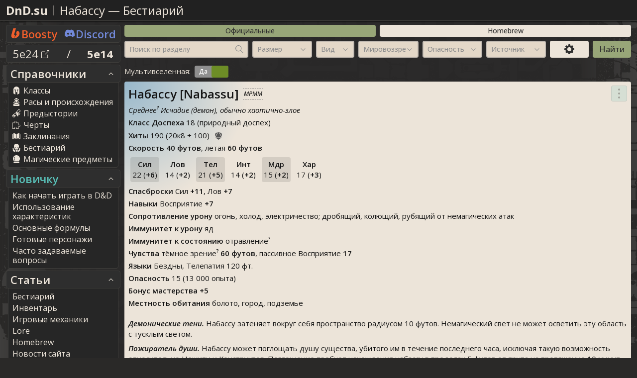

--- FILE ---
content_type: text/html; charset=UTF-8
request_url: https://dnd.su/multiverse/bestiary/6847-nabassu/
body_size: 16834
content:
<!DOCTYPE html><!-- by Unbat / Igor Nedosekov / unbat / 2017 - 2026 -->
<html lang="ru">
<head>
    <meta http-equiv="Content-Type" content="text/html; charset=utf-8">
    <title>Набассу / Бестиарий D&D 5 / Mordenkainen Presents: Monsters of the Multiverse</title>
	
    <meta name="description" content="«Набассу (Nabassu)» - среднее исчадие D&D 5-й редакции с показателем опасности 15." />
    <meta name="keywords" content="dnd bestiary, dnd бестиарий, dnd бестиарий на русском, dnd монстры, днд bestiary, днд бестиарий, днд бестиарий на русском, днд монстры, d&d bestiary, d&d бестиарий, d&d бестиарий на русском, d&d монстры, dnd 5 bestiary, dnd 5 бестиарий, dnd 5 бестиарий на русском, dnd 5 монстры, днд 5 bestiary, днд 5 бестиарий, днд 5 бестиарий на русском, днд 5 монстры, d&d 5 bestiary, d&d 5 бестиарий, d&d 5 бестиарий на русском, d&d 5 монстры, подземелья и драконы bestiary, подземелья и драконы бестиарий, подземелья и драконы бестиарий на русском, подземелья и драконы монстры, dungeons and dragons bestiary, dungeons and dragons бестиарий, dungeons and dragons бестиарий на русском, dungeons and dragons монстры, dnd bestiary Набассу [Nabassu], dnd бестиарий Набассу [Nabassu], dnd бестиарий на русском Набассу [Nabassu], dnd монстры Набассу [Nabassu], днд bestiary Набассу [Nabassu], днд бестиарий Набассу [Nabassu], днд бестиарий на русском Набассу [Nabassu], днд монстры Набассу [Nabassu], d&d bestiary Набассу [Nabassu], d&d бестиарий Набассу [Nabassu], d&d бестиарий на русском Набассу [Nabassu], d&d монстры Набассу [Nabassu], dnd 5 bestiary Набассу [Nabassu], dnd 5 бестиарий Набассу [Nabassu], dnd 5 бестиарий на русском Набассу [Nabassu], dnd 5 монстры Набассу [Nabassu], днд 5 bestiary Набассу [Nabassu], днд 5 бестиарий Набассу [Nabassu], днд 5 бестиарий на русском Набассу [Nabassu], днд 5 монстры Набассу [Nabassu], d&d 5 bestiary Набассу [Nabassu], d&d 5 бестиарий Набассу [Nabassu], d&d 5 бестиарий на русском Набассу [Nabassu], d&d 5 монстры Набассу [Nabassu], подземелья и драконы bestiary Набассу [Nabassu], подземелья и драконы бестиарий Набассу [Nabassu], подземелья и драконы бестиарий на русском Набассу [Nabassu], подземелья и драконы монстры Набассу [Nabassu], dungeons and dragons bestiary Набассу [Nabassu], dungeons and dragons бестиарий Набассу [Nabassu], dungeons and dragons бестиарий на русском Набассу [Nabassu], dungeons and dragons монстры Набассу [Nabassu]" />
    <meta property="og:title" content="Набассу / Бестиарий D&D 5 / Mordenkainen Presents: Monsters of the Multiverse" />
    <meta property="og:description" content="«Набассу (Nabassu)» - среднее исчадие D&D 5-й редакции с показателем опасности 15." />
    <meta property="og:type" content="article" />
    <meta property="og:url" content="https://dnd.su/multiverse/bestiary/6847-nabassu/" />
    <meta property="og:image" content="https://dnd.su/img/thumbnail.jpg" />
    <meta name="viewport" content="width=device-width, initial-scale=1, maximum-scale=1, user-scalable=no" />
	        <meta http-equiv="Content-Security-Policy" content="upgrade-insecure-requests" />
	
    <link rel="apple-touch-icon" href="/img/favicon/apple-touch-icon.png" />
    <link rel="apple-touch-icon" sizes="57x57" href="/img/favicon/apple-touch-icon-57x57.png" />
    <link rel="apple-touch-icon" sizes="72x72" href="/img/favicon/apple-touch-icon-72x72.png" />
    <link rel="apple-touch-icon" sizes="76x76" href="/img/favicon/apple-touch-icon-76x76.png" />
    <link rel="apple-touch-icon" sizes="114x114" href="/img/favicon/apple-touch-icon-114x114.png" />
    <link rel="apple-touch-icon" sizes="120x120" href="/img/favicon/apple-touch-icon-120x120.png" />
    <link rel="apple-touch-icon" sizes="144x144" href="/img/favicon/apple-touch-icon-144x144.png" />
    <link rel="apple-touch-icon" sizes="152x152" href="/img/favicon/apple-touch-icon-152x152.png" />
    <link rel="apple-touch-icon" sizes="180x180" href="/img/favicon/apple-touch-icon-180x180.png" />
    <link rel="apple-touch-icon" sizes="60x60" href="/img/favicon/apple-icon-60x60.png" />
    <link rel="apple-touch-icon" sizes="72x72" href="/img/favicon/apple-icon-72x72.png" />
    <link rel="apple-touch-icon" sizes="76x76" href="/img/favicon/apple-icon-76x76.png" />
    <link rel="apple-touch-icon" sizes="114x114" href="/img/favicon/apple-icon-114x114.png" />
    <link rel="apple-touch-icon" sizes="120x120" href="/img/favicon/apple-icon-120x120.png" />
    <link rel="apple-touch-icon" sizes="144x144" href="/img/favicon/apple-icon-144x144.png" />
    <link rel="apple-touch-icon" sizes="152x152" href="/img/favicon/apple-icon-152x152.png" />
    <link rel="apple-touch-icon" sizes="180x180" href="/img/favicon/apple-icon-180x180.png" />
    <link rel="icon" type="image/png" sizes="192x192" href="/img/favicon/android-icon-192x192.png" />
    <link rel="icon" type="image/png" sizes="32x32" href="/img/favicon/favicon-32x32.png" />
    <link rel="icon" type="image/png" sizes="96x96" href="/img/favicon/favicon-96x96.png" />
    <link rel="icon" type="image/png" sizes="16x16" href="/img/favicon/favicon-16x16.png" />
    <meta name="msapplication-TileImage" content="/img/favicon/ms-icon-144x144.png" />
    <link rel="manifest" href="/img/favicon/manifest.json" />
    <meta name="msapplication-TileColor" content="#000000" />
    <meta name="theme-color" content="#000000" />

	<link rel="preconnect" href="https://fonts.googleapis.com">
<link rel="preconnect" href="https://fonts.gstatic.com" crossorigin>
<link href="https://fonts.googleapis.com/css?family=Open+Sans:300,300i,400,400i,500,500i,600,600i,700,700i&amp;subset=cyrillic-ext" rel="stylesheet">
<link href="https://fonts.googleapis.com/css2?family=Neucha&display=swap" rel="stylesheet">
<link rel="stylesheet" type="text/css" href="/beta/css/common.min.css?v=3.0.132">
<link rel="stylesheet" type="text/css" href="/beta/css/print.min.css?v=3.0.132">
<link rel="stylesheet" type="text/css" href="/ennin/rolltable.css?v=3.0.132">
<link rel="stylesheet" type="text/css" href="/beta/css/script.typos.min.css?v=3.0.132">

    <meta name="yandex-verification" content="ad850fa96eef28f1" />

	    <!-- Global site tag (gtag.js) - Google Analytics -->
    <script async src="https://www.googletagmanager.com/gtag/js?id=G-P6QSMG73H5"></script>
    <script>
        window.dataLayer = window.dataLayer || [];
        function gtag(){dataLayer.push(arguments);}
        gtag('js', new Date());
        gtag('config', 'G-P6QSMG73H5');
    </script>
<!-- Yandex.Metrika counter --> <script type="text/javascript" > (function(m,e,t,r,i,k,a){m[i]=m[i]||function(){(m[i].a=m[i].a||[]).push(arguments)}; m[i].l=1*new Date();k=e.createElement(t),a=e.getElementsByTagName(t)[0],k.async=1,k.src=r,a.parentNode.insertBefore(k,a)}) (window, document, "script", "https://mc.yandex.ru/metrika/tag.js", "ym"); ym(42419409, "init", { clickmap:true, trackLinks:true, accurateTrackBounce:true, webvisor:true }); </script> <noscript><div><img src="https://mc.yandex.ru/watch/42419409" style="position:absolute; left:-9999px;" alt="" /></div></noscript> <!-- /Yandex.Metrika counter -->
</head>
<body id="body">

<header>
    <div class="wrapper">

        <div class="header">

            <h2 class="header-logo">
                <a href="/">DnD.su</a>
            </h2>

            <h1 class="header-page_title">
				<a href='/multiverse/bestiary/6847-nabassu/'>Набассу</a><span> — </span><a href='/multiverse/bestiary/'>Бестиарий</a>            </h1>

			
            <div id="top__hamburger">
                <span></span>
                <span></span>
                <span></span>
            </div>

        </div>
    </div>
</header>


<div class="toUp">	<span class="svg svg-24 svg--dropdown "><svg><use xlink:href="/beta/img/sprite.svg#dropdown"></use></svg></span></div>
    <main>
        <div class="cont">

			
<aside id="aside">

    <nav>
        <ul class="left_menu">

            <li class="item_level_1 item_link_head">
                <a href="https://boosty.to/dnd.su" target="_blank" class="boosty">	<span class="svg svg-20 svg--boosty "><svg><use xlink:href="/beta/img/sprite.svg#boosty"></use></svg></span><span class="item_text">Boosty</span></a>
                <a href="https://discord.com/invite/NVj9b4tWmb" target="_blank" class="discord">	<span class="svg svg-20 svg--discord "><svg><use xlink:href="/beta/img/sprite.svg#discord"></use></svg></span><span class="item_text">Discord</span></a>
            </li>

	                        <li class="item_level_1 item_link_head domain-switch">
                    <a href="https://next.dnd.su/" class="active">5e24 	<span class="svg svg-16 svg--external_link "><svg><use xlink:href="/beta/img/sprite.svg#external_link"></use></svg></span></a>
                    <span class="delimiter">/</span> <span class="passive">5e14</span>
                </li>
		        

<li class="item_level_1">

    <a href="#" class="item_link_1 dropdown_trigger active" data-menu="menu-1">
        <span class="item_text">Справочники</span>
			<span class="svg svg-16 svg--dropdown "><svg><use xlink:href="/beta/img/sprite.svg#dropdown"></use></svg></span>    </a>

    <ul class="dropdown-list">

        <li class="item_level_2">
            <a href="/class/" class="item_link_2">
			    	<span class="svg svg-16 svg--helmet "><svg><use xlink:href="/beta/img/sprite.svg#helmet"></use></svg></span>                <span class="item_text">Классы</span>
            </a>
        </li>

        <li class="item_level_2">
            <a href="/race/" class="item_link_2">
			    	<span class="svg svg-16 svg--race "><svg><use xlink:href="/beta/img/sprite.svg#race"></use></svg></span>                <span class="item_text">Расы и происхождения</span>
            </a>
        </li>

        <li class="item_level_2">
            <a href="/backgrounds/" class="item_link_2">
			    	<span class="svg svg-16 svg--scroll "><svg><use xlink:href="/beta/img/sprite.svg#scroll"></use></svg></span>                <span class="item_text">Предыстории</span>
            </a>
        </li>

        <li class="item_level_2">
            <a href="/feats/" class="item_link_2">
			    	<span class="svg svg-16 svg--puzzle "><svg><use xlink:href="/beta/img/sprite.svg#puzzle"></use></svg></span>                <span class="item_text">Черты</span>
            </a>
        </li>

        <li class="item_level_2">
            <a href="/spells/" class="item_link_2">
			    	<span class="svg svg-16 svg--book "><svg><use xlink:href="/beta/img/sprite.svg#book"></use></svg></span>                <span class="item_text">Заклинания</span>
            </a>
        </li>

        <li class="item_level_2">
            <a href="/bestiary/" class="item_link_2">
			    	<span class="svg svg-16 svg--monster "><svg><use xlink:href="/beta/img/sprite.svg#monster"></use></svg></span>                <span class="item_text">Бестиарий</span>
            </a>
        </li>

        <li class="item_level_2">
            <a href="/items/" class="item_link_2">
			    	<span class="svg svg-16 svg--crystalball "><svg><use xlink:href="/beta/img/sprite.svg#crystalball"></use></svg></span>                <span class="item_text">Магические предметы</span>
            </a>
        </li>

		
    </ul>
</li>
<li class="item_level_1">

	<a href="#" class="item_link_1 dropdown_trigger active" data-menu="menu-newbie">
		<span class="item_text" style="color: var(--color-mint);">Новичку</span>
			<span class="svg svg-16 svg--dropdown "><svg><use xlink:href="/beta/img/sprite.svg#dropdown"></use></svg></span>	</a>

	<ul class="dropdown-list">

            <li class="item_level_2">
        <a href="/articles/newbie/536-how-to-start-playing-dd/" class="item_link_2">
            <span class="item_text">Как начать играть в D&D</span>
        </a>
    </li>
    <li class="item_level_2">
        <a href="/articles/newbie/468-using-ability-scores/" class="item_link_2">
            <span class="item_text">Использование характеристик</span>
        </a>
    </li>
    <li class="item_level_2">
        <a href="/articles/newbie/26-main-formulas/" class="item_link_2">
            <span class="item_text">Основные формулы</span>
        </a>
    </li>
    <li class="item_level_2">
        <a href="/articles/newbie/722-pregenerated-characters/" class="item_link_2">
            <span class="item_text">Готовые персонажи</span>
        </a>
    </li>
    <li class="item_level_2">
        <a href="/articles/newbie/564-faq/" class="item_link_2">
            <span class="item_text">Часто задаваемые вопросы</span>
        </a>
    </li>	</ul>
</li><li class="item_level_1">

    <a href="#" class="item_link_1 dropdown_trigger active" data-menu="menu-2">
        <span class="item_text">Статьи</span>
			<span class="svg svg-16 svg--dropdown "><svg><use xlink:href="/beta/img/sprite.svg#dropdown"></use></svg></span>    </a>

    <ul class="dropdown-list">

        <li class="item_level_2">
            <a href="/articles/bestiary/" class="item_link_2">
                <span class="item_text">Бестиарий</span>
            </a>
        </li>

        <li class="item_level_2">
            <a href="/articles/inventory/" class="item_link_2">
                <span class="item_text">Инвентарь</span>
            </a>
        </li>

        <li class="item_level_2">
            <a href="/articles/mechanics/" class="item_link_2">
                <span class="item_text">Игровые механики</span>
            </a>
        </li>

        <li class="item_level_2">
            <a href="/articles/lore/" class="item_link_2">
                <span class="item_text">Lore</span>
            </a>
        </li>

	            <li class="item_level_2">
            <a href="/articles/homebrew/" class="item_link_2">
                <span class="item_text">Homebrew</span>
            </a>
        </li>
        
        <li class="item_level_2">
            <a href="/articles/news/" class="item_link_2">
                <span class="item_text">Новости сайта</span>
            </a>
        </li>

        <li class="item_level_2">
            <a href="/articles/partners/" class="item_link_2">
                <span class="item_text">Сообщество</span>
            </a>
        </li>

    </ul>
</li>
        <li class="ya-search">
            <div class="ya-search">
                <div class="ya-site-form ya-site-form_inited_no" onclick="return {'action':'/search/','arrow':false,'bg':'transparent','fontsize':14,'fg':'#000000','language':'ru','logo':'rw','publicname':'Поиск по сайту DnD.su','suggest':true,'target':'_self','tld':'ru','type':2,'usebigdictionary':true,'searchid':2294916,'input_placeholder':'Поиск по сайту'}">
                    <form action="https://yandex.ru/search/site/" method="get" target="_self" accept-charset="utf-8" class="search">
                        <input type="hidden" name="searchid" value="2294916"/>
                        <input type="hidden" name="l10n" value="ru"/>
                        <input type="hidden" name="reqenc" value="utf-8"/>
                        <input type="search" name="text" value=""/>
                        <input type="submit" value="Найти" style="cursor:pointer"/>
                    </form>
                </div>
                <style>.ya-page_js_yes .ya-site-form_inited_no {
                        display: none
                    }

                    #ya-site-form0 .ya-site-form__search-input {
                        padding: 0
                    }</style>
                <script type="text/javascript">(function (w, d, c) {
                        var s = d.createElement('script'), h = d.getElementsByTagName('script')[0],
                            e = d.documentElement;
                        if ((' ' + e.className + ' ').indexOf(' ya-page_js_yes ') === -1) {
                            e.className += ' ya-page_js_yes';
                        }
                        s.type = 'text/javascript';
                        s.async = true;
                        s.charset = 'utf-8';
                        s.src = (d.location.protocol === 'https:' ? 'https:' : 'http:') + '//site.yandex.net/v2.0/js/all.js';
                        h.parentNode.insertBefore(s, h);
                        (w[c] || (w[c] = [])).push(function () {
                            Ya.Site.Form.init()
                        })
                    })(window, document, 'yandex_site_callbacks');</script>
            </div>
        </li>

		
<li class="item_level_1">

    <a href="#" class="item_link_1 dropdown_trigger active" data-menu="menu-4">
        <span class="item_text">Инструменты</span>
			<span class="svg svg-16 svg--dropdown "><svg><use xlink:href="/beta/img/sprite.svg#dropdown"></use></svg></span>    </a>

    <ul class="dropdown-list">

        <li class="item_level_2">
            <a href="/point_buy/" class="item_link_2">
			    	<span class="svg svg-16 svg--stats "><svg><use xlink:href="/beta/img/sprite.svg#stats"></use></svg></span>                <span class="item_text">Закуп характеристик</span>
            </a>
        </li>

        <li class="item_level_2">
            <a href="/loot/" class="item_link_2">
					<span class="svg svg-16 svg--chest "><svg><use xlink:href="/beta/img/sprite.svg#chest"></use></svg></span>                <span class="item_text">Генератор добычи</span>
            </a>
        </li>

        <li class="item_level_2">
            <a href="/encounter_difficulty/" class="item_link_2">
			    	<span class="svg svg-16 svg--swords "><svg><use xlink:href="/beta/img/sprite.svg#swords"></use></svg></span>                <span class="item_text">Сложность боя</span>
            </a>
        </li>

	    
        
        <li class="item_level_2">
            <a href="/praise_the_random/" class="item_link_2">
			    	<span class="svg svg-16 svg--clover "><svg><use xlink:href="/beta/img/sprite.svg#clover"></use></svg></span>                <span class="item_text">Мне повезёт</span>
            </a>
        </li>



    </ul>
</li>
<li class="item_level_1">

    <a href="#" class="item_link_1 dropdown_trigger active" data-menu="menu-5">
        <span class="item_text">Пользователь</span>
			<span class="svg svg-16 svg--dropdown "><svg><use xlink:href="/beta/img/sprite.svg#dropdown"></use></svg></span>    </a>

    <ul class="dropdown-list">

		
        <li class="item_level_2">
            <a href="/settings/" class="item_link_2">
			    	<span class="svg svg-16 svg--gear "><svg><use xlink:href="/beta/img/sprite.svg#gear"></use></svg></span>                <span class="item_text">Настройки</span>
            </a>
        </li>

	    
	    
	    
	    
	    
            <li class="item_level_2 form-auth">
			                    <form method="post" action="/login/native/?from=%2Fmultiverse%2Fbestiary%2F6847-nabassu%2F">
				                        <div class="grid">

                        <div class="col-24">
	                        <input type="text" required="true" name="login" value="" placeholder="Логин" class="if if-text">                        </div>

                        <div class="col-24">
	                        <input type="password" required="true" name="password" value="" placeholder="*****" class="if if-text">                        </div>

                        <div class="col-24">
                            <input type="checkbox" name="remember_me" placeholder="Запомнить" class="if if-checkbox if-sm if-contrast">                        </div>

                        <div class="col-9">
                            <input type="submit" class="btn btn-primary" value="Войти">
                        </div>

                        <div class="col-5">
                            <a class="btn btn-primary social_auth" href="/login/vkontakte/?from=%2Fmultiverse%2Fbestiary%2F6847-nabassu%2F">
			                    	<span class="svg svg-20 svg--vkontakte "><svg><use xlink:href="/beta/img/sprite.svg#vkontakte"></use></svg></span>                            </a>
                        </div>

                        <div class="col-5">
                            <a class="btn btn-primary social_auth" href="/login/yandex/?from=%2Fmultiverse%2Fbestiary%2F6847-nabassu%2F">
			                    	<span class="svg svg-20 svg--yandex "><svg><use xlink:href="/beta/img/sprite.svg#yandex"></use></svg></span>                            </a>
                        </div>

                        <div class="col-5">
                            <a class="btn btn-primary social_auth" href="/login/google/?from=%2Fmultiverse%2Fbestiary%2F6847-nabassu%2F">
			                    	<span class="svg svg-20 svg--google "><svg><use xlink:href="/beta/img/sprite.svg#google"></use></svg></span>                            </a>
                        </div>

                    </div>
                </form>
            </li>

            <li class="item_level_2">
                <a href="/registration/" class="item_link_2">
                    <span class="item_text">Регистрация</span>
                </a>
            </li>

        

    </ul>
</li>
<li class="item_level_1">

    <a href="#" class="item_link_1 dropdown_trigger active" data-menu="menu-7">
        <span class="item_text">Партнёры</span>
			<span class="svg svg-16 svg--dropdown "><svg><use xlink:href="/beta/img/sprite.svg#dropdown"></use></svg></span>    </a>

    <ul class="dropdown-list">
		<li class="item_level_2"><a href="/articles/partners/" class="item_link_2"><span class="item_text">Новости сообщества</span></a></li><li class="item_level_2"><a href="https://dm.am?partner=dnd.su" title="Форумные рпг на любой вкус" target="_blank" class="item_link_2 partner"><span class="sprite-partners__dmam partner-icon"></span><span class="item_text">Dungeonmaster.ru</span></a></li><li class="item_level_2"><a href="https://vk.com/wishport?partner=dnd.su" target="_blank" title="WishPort (Всё о ролевках)" class="item_link_2 partner"><span class="sprite-partners__wishport partner-icon"></span>WishPort</a></li><li class="item_level_2"><a href="https://vk.com/phantom_st?partner=dnd.su" target="_blank" title="Студия «Phantom» (Cтудия фэнтези «Phantom». Перевод литературы по настольным ролевым играм)" class="item_link_2 partner"><span class="sprite-partners__phantom partner-icon"></span>Студия «Phantom»</a></li><li class="item_level_2"><a href="https://t.me/dnd_lucky_mess?partner=dnd.su" target="_blank" title="Везучий Случай (Мы — группа друзей, записывающих наши приключения в волшебных мирах Dungeons & Dragons)" class="item_link_2 partner"><span class="sprite-partners__lucky_mess partner-icon"></span>Везучий Случай</a></li><li class="item_level_2"><a href="https://t.me/EddyGames?partner=dnd.su" target="_blank" title="Eddy Games (Канал, посвящённый лучшей в мире НРИ - Dungeons&Dragons)" class="item_link_2 partner"><span class="sprite-partners__eddy_games partner-icon"></span>Eddy Games</a></li><li class="item_level_2"><a href="https://www.youtube.com/channel/UCV9INoFWsIRKcBpzOMJ3CtQ?partner=dnd.su" target="_blank" title="ReQuest (Канал ReQuest. Записи игр D&D и не только со стримов на Twitch)" class="item_link_2 partner"><span class="sprite-partners__request partner-icon"></span>ReQuest</a></li><li class="item_level_2"><a href="https://boosty.to/strannoyemestechko?partner=dnd.su" target="_blank" title="Странное местечко (Переводы и озвучка)" class="item_link_2 partner"><span class="sprite-partners__sm partner-icon"></span>Странное местечко</a></li><li class="item_level_2"><a href="https://vk.com/mastademic?partner=dnd.su" target="_blank" title="Мастер Демик (Мастер Демик. Разработка оффлайн инструментов для мастеров D&D)" class="item_link_2 partner"><span class="sprite-partners__master_helper partner-icon"></span>Мастер Демик</a></li><li class="item_level_2"><a href="https://vk.com/dicebucket?partner=dnd.su" target="_blank" title="Ведро Кубов (НРИ | D&D)" class="item_link_2 partner"><span class="sprite-partners__dicebucket partner-icon"></span>Ведро Кубов</a></li><li class="item_level_2"><a href="https://www.youtube.com/channel/UCVl0HbZOsQyVrXNes6u4rnQ?partner=dnd.su" target="_blank" title="Уютное Газебо" class="item_link_2 partner"><span class="sprite-partners__gazebo partner-icon"></span>Уютное Газебо</a></li><li class="item_level_2"><a href="https://vk.com/gooddragondice?partner=dnd.su" target="_blank" title="GoodDragon Dice (Лавка кубиков)" class="item_link_2 partner"><span class="sprite-partners__gdd partner-icon"></span>GoodDragon Dice</a></li><li class="item_level_2"><a href="https://vk.com/neardeathdungeon?partner=dnd.su" target="_blank" title="Near Death Dungeon" class="item_link_2 partner"><span class="sprite-partners__ndd partner-icon"></span>Near Death Dungeon</a></li><li class="item_level_2"><a href="https://vk.com/dnd_for_all?partner=dnd.su" target="_blank" title="D&D для всех (Dungeons & Dragons для всех! Группа для истинных ценителей D&D!)" class="item_link_2 partner"><span class="sprite-partners__dnd_for_all partner-icon"></span>D&D для всех</a></li><li class="item_level_2"><a href="https://vk.com/twinsrpg?partner=dnd.su" target="_blank" title="Подземелья и Близняшки (Тащи рулбуки, всяк сюда входящий!)" class="item_link_2 partner"><span class="sprite-partners__twins partner-icon"></span>Подземелья и Близняшки</a></li><li class="item_level_2"><a href="https://cyborgsandmages.com/?partner=dnd.su" target="_blank" title="Киборги и Чародеи (Настольные ролевые игры — статьи, ресурсы, материалы)" class="item_link_2 partner"><span class="sprite-partners__cam partner-icon"></span>Киборги и Чародеи</a></li>    </ul>
</li>
<li class="item_level_1">

    <a href="#" class="item_link_1 dropdown_trigger active" data-menu="menu-6">
        <span class="item_text">Разное</span>
			<span class="svg svg-16 svg--dropdown "><svg><use xlink:href="/beta/img/sprite.svg#dropdown"></use></svg></span>    </a>

    <ul class="dropdown-list">

        <li class="item_level_2">
            <a href="/contacts/" class="item_link_2">
					<span class="svg svg-16 svg--letter "><svg><use xlink:href="/beta/img/sprite.svg#letter"></use></svg></span>                <span class="item_text">Контакты</span>
            </a>
        </li>

        <li class="item_level_2">
            <a href="/support/" class="item_link_2">
					<span class="svg svg-16 svg--coins "><svg><use xlink:href="/beta/img/sprite.svg#coins"></use></svg></span>                <span class="item_text">Помощь сайту</span>
            </a>
        </li>

    </ul>
</li>

        </ul>
    </nav>
</aside>


            <!-- CENTRAL COLUMN -->
            <div class="center">
                <div class="row">

                    <section class="block block-100 block-page_title">
                        <h1 class="center-page_title">
							<a href='/multiverse/bestiary/6847-nabassu/'>Набассу</a><span> — </span><a href='/multiverse/bestiary/'>Бестиарий</a>                        </h1>
                    </section>

					<section class="block block_100"><ul class="cards-list__group-menu grid-center"><li class="col-12_sm-12 group-menu__item"><a href="/bestiary/" class="btn btn-classic btn-sm">Официальные</a></li><li class="col-12_sm-12 group-menu__item"><a href="/homebrew/bestiary/" class="btn btn-homebrew btn-sm">Homebrew</a></li></ul>            <script>
                let eng_to_ru = {"f":"а",",":"б","d":"в","u":"г","l":"д","t":"е","`":"ё",";":"ж","p":"з","b":"и","q":"й","r":"к","k":"л","v":"м","y":"н","j":"о","g":"п","h":"р","c":"с","n":"т","e":"у","a":"ф","\\[":"х","w":"ц","x":"ч","i":"ш","o":"щ","m":"ь","s":"ы","\\]":"ъ","'":"э","\\.":"ю","z":"я"};
                let ru_to_eng = {"а":"f","б":",","в":"d","г":"u","д":"l","е":"t","ё":"`","ж":";","з":"p","и":"b","й":"q","к":"r","л":"k","м":"v","н":"y","о":"j","п":"g","р":"h","с":"c","т":"n","у":"e","ф":"a","х":"\\[","ц":"w","ч":"x","ш":"i","щ":"o","ь":"m","ы":"s","ъ":"\\]","э":"'","ю":"\\.","я":"z"};
            </script>
            <form action="/bestiary/" class="search search_columns" method="get">
				                <div class="grid">
					            <div class="col-6_lg-12_md-12_sm-12 search-form-main" >
            <input type="text" data-icon="search" data-request="/request/live_search/bestiary/multiverse/" name="search" value="" placeholder="Поиск по разделу" class="if if-live_search"></div>            <div class="col-3_lg-6_sm-6_xs-12 search-form-main" >
            <input type="text" class="if filter if-dropdown" name="size" placeholder="Размер" data-icon="dropdown" data-buttons="select_all,clear" value="[]" data-list="[{&quot;title&quot;:&quot;&quot;,&quot;list&quot;:[{&quot;title&quot;:&quot;\u041a\u0440\u043e\u0448\u0435\u0447\u043d\u044b\u0439&quot;,&quot;value&quot;:1},{&quot;title&quot;:&quot;\u041c\u0430\u043b\u0435\u043d\u044c\u043a\u0438\u0439&quot;,&quot;value&quot;:2},{&quot;title&quot;:&quot;\u0421\u0440\u0435\u0434\u043d\u0438\u0439&quot;,&quot;value&quot;:3},{&quot;title&quot;:&quot;\u0411\u043e\u043b\u044c\u0448\u043e\u0439&quot;,&quot;value&quot;:4},{&quot;title&quot;:&quot;\u041e\u0433\u0440\u043e\u043c\u043d\u044b\u0439&quot;,&quot;value&quot;:5},{&quot;title&quot;:&quot;\u0413\u0440\u043e\u043c\u0430\u0434\u043d\u044b\u0439&quot;,&quot;value&quot;:6},{&quot;title&quot;:&quot;\u041c\u0430\u043b\u0435\u043d\u044c\u043a\u0438\u0439 \u0438\u043b\u0438 \u0441\u0440\u0435\u0434\u043d\u0438\u0439&quot;,&quot;value&quot;:10},{&quot;title&quot;:&quot;\u041c\u0430\u043b\u0435\u043d\u044c\u043a\u0438\u0439 \u0440\u043e\u0439 \u043a\u0440\u043e\u0448\u0435\u0447\u043d\u044b\u0445&quot;,&quot;value&quot;:11},{&quot;title&quot;:&quot;\u0421\u0440\u0435\u0434\u043d\u0438\u0439 \u0440\u043e\u0439 \u043a\u0440\u043e\u0448\u0435\u0447\u043d\u044b\u0445&quot;,&quot;value&quot;:7},{&quot;title&quot;:&quot;\u0411\u043e\u043b\u044c\u0448\u043e\u0439 \u0440\u043e\u0439 \u043a\u0440\u043e\u0448\u0435\u0447\u043d\u044b\u0445&quot;,&quot;value&quot;:8},{&quot;title&quot;:&quot;\u0411\u043e\u043b\u044c\u0448\u043e\u0439 \u0440\u043e\u0439 \u043c\u0430\u043b\u0435\u043d\u044c\u043a\u0438\u0445&quot;,&quot;value&quot;:12},{&quot;title&quot;:&quot;\u0411\u043e\u043b\u044c\u0448\u043e\u0439 \u0440\u043e\u0439 \u0441\u0440\u0435\u0434\u043d\u0438\u0445&quot;,&quot;value&quot;:9}]}]"></div>            <div class="col-2_lg-6_sm-6_xs-12 search-form-main" >
            <input type="text" class="if filter if-dropdown" name="type" placeholder="Вид" data-icon="dropdown" data-buttons="select_all,clear" value="[]" data-list="[{&quot;title&quot;:&quot;&quot;,&quot;list&quot;:[{&quot;title&quot;:&quot;\u0410\u0431\u0435\u0440\u0440\u0430\u0446\u0438\u044f&quot;,&quot;value&quot;:24},{&quot;title&quot;:&quot;\u0412\u0435\u043b\u0438\u043a\u0430\u043d&quot;,&quot;value&quot;:25},{&quot;title&quot;:&quot;\u0413\u0443\u043c\u0430\u043d\u043e\u0438\u0434&quot;,&quot;value&quot;:19},{&quot;title&quot;:&quot;\u0414\u0440\u0430\u043a\u043e\u043d&quot;,&quot;value&quot;:21},{&quot;title&quot;:&quot;\u0417\u0432\u0435\u0440\u044c&quot;,&quot;value&quot;:22},{&quot;title&quot;:&quot;\u0418\u0441\u0447\u0430\u0434\u0438\u0435&quot;,&quot;value&quot;:31},{&quot;title&quot;:&quot;\u041a\u043e\u043d\u0441\u0442\u0440\u0443\u043a\u0442&quot;,&quot;value&quot;:29},{&quot;title&quot;:&quot;\u041c\u043e\u043d\u0441\u0442\u0440&quot;,&quot;value&quot;:23},{&quot;title&quot;:&quot;\u041d\u0435\u0431\u043e\u0436\u0438\u0442\u0435\u043b\u044c&quot;,&quot;value&quot;:28},{&quot;title&quot;:&quot;\u041d\u0435\u0436\u0438\u0442\u044c&quot;,&quot;value&quot;:20},{&quot;title&quot;:&quot;\u0420\u0430\u0441\u0442\u0435\u043d\u0438\u0435&quot;,&quot;value&quot;:26},{&quot;title&quot;:&quot;\u0421\u043b\u0438\u0437\u044c&quot;,&quot;value&quot;:27},{&quot;title&quot;:&quot;\u0424\u0435\u044f&quot;,&quot;value&quot;:32},{&quot;title&quot;:&quot;\u042d\u043b\u0435\u043c\u0435\u043d\u0442\u0430\u043b\u044c&quot;,&quot;value&quot;:30},{&quot;title&quot;:&quot;\u0422\u0440\u0430\u043d\u0441\u043f\u043e\u0440\u0442&quot;,&quot;value&quot;:33},{&quot;title&quot;:&quot;\u041e\u0431\u044a\u0435\u043a\u0442&quot;,&quot;value&quot;:34}]}]"></div>            <div class="col-3_lg-6_sm-10_xs-12 search-form-main" >
            <input type="text" data-custom="alignment" data-icon="dropdown" data-buttons="clear" name="alignment" value="[]" placeholder="Мировоззрение" class="if if-dropdown filter"></div>            <div class="col-3_lg-4_sm-6_xs-12 search-form-main" >
            <input type="text" class="if filter if-dropdown" name="danger" placeholder="Опасность" data-icon="dropdown" data-buttons="select_all,clear" value="[]" data-list="[{&quot;title&quot;:&quot;&quot;,&quot;list&quot;:[{&quot;title&quot;:&quot;0  - 0 \u0438\u043b\u0438 10 \u043e\u043f\u044b\u0442\u0430&quot;,&quot;value&quot;:10},{&quot;title&quot;:&quot;1\/8  - 25 \u043e\u043f\u044b\u0442\u0430&quot;,&quot;value&quot;:11},{&quot;title&quot;:&quot;1\/4  - 50 \u043e\u043f\u044b\u0442\u0430&quot;,&quot;value&quot;:12},{&quot;title&quot;:&quot;1\/2  - 100 \u043e\u043f\u044b\u0442\u0430&quot;,&quot;value&quot;:13},{&quot;title&quot;:&quot;1  - 200 \u043e\u043f\u044b\u0442\u0430&quot;,&quot;value&quot;:14},{&quot;title&quot;:&quot;2  - 450 \u043e\u043f\u044b\u0442\u0430&quot;,&quot;value&quot;:15},{&quot;title&quot;:&quot;3  - 700 \u043e\u043f\u044b\u0442\u0430&quot;,&quot;value&quot;:16},{&quot;title&quot;:&quot;4  - 1100 \u043e\u043f\u044b\u0442\u0430&quot;,&quot;value&quot;:17},{&quot;title&quot;:&quot;5  - 1800 \u043e\u043f\u044b\u0442\u0430&quot;,&quot;value&quot;:18},{&quot;title&quot;:&quot;6  - 2300 \u043e\u043f\u044b\u0442\u0430&quot;,&quot;value&quot;:19},{&quot;title&quot;:&quot;7  - 2900 \u043e\u043f\u044b\u0442\u0430&quot;,&quot;value&quot;:20},{&quot;title&quot;:&quot;8  - 3900 \u043e\u043f\u044b\u0442\u0430&quot;,&quot;value&quot;:21},{&quot;title&quot;:&quot;9  - 5000 \u043e\u043f\u044b\u0442\u0430&quot;,&quot;value&quot;:22},{&quot;title&quot;:&quot;10  - 5900 \u043e\u043f\u044b\u0442\u0430&quot;,&quot;value&quot;:23},{&quot;title&quot;:&quot;11  - 7200 \u043e\u043f\u044b\u0442\u0430&quot;,&quot;value&quot;:24},{&quot;title&quot;:&quot;12  - 8400 \u043e\u043f\u044b\u0442\u0430&quot;,&quot;value&quot;:25},{&quot;title&quot;:&quot;13  - 10 000 \u043e\u043f\u044b\u0442\u0430&quot;,&quot;value&quot;:26},{&quot;title&quot;:&quot;14  - 11 500 \u043e\u043f\u044b\u0442\u0430&quot;,&quot;value&quot;:27},{&quot;title&quot;:&quot;15  - 13 000 \u043e\u043f\u044b\u0442\u0430&quot;,&quot;value&quot;:28},{&quot;title&quot;:&quot;16  - 15 000 \u043e\u043f\u044b\u0442\u0430&quot;,&quot;value&quot;:29},{&quot;title&quot;:&quot;17  - 18 000 \u043e\u043f\u044b\u0442\u0430&quot;,&quot;value&quot;:30},{&quot;title&quot;:&quot;18  - 20 000 \u043e\u043f\u044b\u0442\u0430&quot;,&quot;value&quot;:31},{&quot;title&quot;:&quot;19  - 22 000 \u043e\u043f\u044b\u0442\u0430&quot;,&quot;value&quot;:32},{&quot;title&quot;:&quot;20  - 25 000 \u043e\u043f\u044b\u0442\u0430&quot;,&quot;value&quot;:33},{&quot;title&quot;:&quot;21  - 33 000 \u043e\u043f\u044b\u0442\u0430&quot;,&quot;value&quot;:34},{&quot;title&quot;:&quot;22  - 41 000 \u043e\u043f\u044b\u0442\u0430&quot;,&quot;value&quot;:35},{&quot;title&quot;:&quot;23  - 50 000 \u043e\u043f\u044b\u0442\u0430&quot;,&quot;value&quot;:36},{&quot;title&quot;:&quot;24  - 62 000 \u043e\u043f\u044b\u0442\u0430&quot;,&quot;value&quot;:37},{&quot;title&quot;:&quot;25  - 75 000 \u043e\u043f\u044b\u0442\u0430&quot;,&quot;value&quot;:38},{&quot;title&quot;:&quot;26  - 90 000 \u043e\u043f\u044b\u0442\u0430&quot;,&quot;value&quot;:39},{&quot;title&quot;:&quot;27  - 105 000 \u043e\u043f\u044b\u0442\u0430&quot;,&quot;value&quot;:40},{&quot;title&quot;:&quot;28  - 120 000 \u043e\u043f\u044b\u0442\u0430&quot;,&quot;value&quot;:41},{&quot;title&quot;:&quot;29  - 135 000 \u043e\u043f\u044b\u0442\u0430&quot;,&quot;value&quot;:42},{&quot;title&quot;:&quot;30  - 155 000 \u043e\u043f\u044b\u0442\u0430&quot;,&quot;value&quot;:43}]}]"></div>            <div class="col-3_lg-6_sm-8_xs-24 search-form-main" >
            <input type="text" class="if filter if-dropdown" name="source" placeholder="Источник" data-icon="dropdown" data-buttons="select_all,clear" value="[]" data-list="{&quot;10&quot;:{&quot;title&quot;:&quot;Core&quot;,&quot;list&quot;:[{&quot;title&quot;:&quot;Player&#039;s Handbook&quot;,&quot;value&quot;:102},{&quot;title&quot;:&quot;Dungeon Master&#039;s Guide&quot;,&quot;value&quot;:101},{&quot;title&quot;:&quot;Monster Manual&quot;,&quot;value&quot;:103}]},&quot;20&quot;:{&quot;title&quot;:&quot;Sourcebooks&quot;,&quot;list&quot;:{&quot;6&quot;:{&quot;title&quot;:&quot;Acquisition Incorporated&quot;,&quot;value&quot;:115},&quot;7&quot;:{&quot;title&quot;:&quot;Bigby Presents: Glory of the Giants&quot;,&quot;value&quot;:198},&quot;8&quot;:{&quot;title&quot;:&quot;The Book of Many Things&quot;,&quot;value&quot;:207},&quot;9&quot;:{&quot;title&quot;:&quot;Eberron: Rising from the Last War&quot;,&quot;value&quot;:119},&quot;10&quot;:{&quot;title&quot;:&quot;Explorer&#039;s Guide to Wildemount&quot;,&quot;value&quot;:116},&quot;11&quot;:{&quot;title&quot;:&quot;Fizban&#039;s Treasury of Dragons&quot;,&quot;value&quot;:152},&quot;12&quot;:{&quot;title&quot;:&quot;Guildmasters&#039; guide to Ravnica&quot;,&quot;value&quot;:112},&quot;14&quot;:{&quot;title&quot;:&quot;Mordenkainen Presents: Monsters of the Multiverse&quot;,&quot;value&quot;:158},&quot;15&quot;:{&quot;title&quot;:&quot;Mordenkainen&#039;s Tome of Foes&quot;,&quot;value&quot;:113},&quot;16&quot;:{&quot;title&quot;:&quot;Mythic Odysseys of Theros&quot;,&quot;value&quot;:121},&quot;17&quot;:{&quot;title&quot;:&quot;Spelljammer: Adventures in Space&quot;,&quot;value&quot;:160},&quot;18&quot;:{&quot;title&quot;:&quot;Planescape: Adventures in the Multiverse&quot;,&quot;value&quot;:205},&quot;20&quot;:{&quot;title&quot;:&quot;Tasha&#039;s Cauldron of Everything&quot;,&quot;value&quot;:117},&quot;21&quot;:{&quot;title&quot;:&quot;Van Richten&#039;s Guide to Ravenloft&quot;,&quot;value&quot;:125},&quot;22&quot;:{&quot;title&quot;:&quot;Volo&#039;s guide to monsters&quot;,&quot;value&quot;:111},&quot;24&quot;:{&quot;title&quot;:&quot;Xanathar&#039;s Guide to Everything&quot;,&quot;value&quot;:109}}},&quot;30&quot;:{&quot;title&quot;:&quot;Adventures, hardcovers&quot;,&quot;list&quot;:{&quot;25&quot;:{&quot;title&quot;:&quot;Baldur&#039;s Gate: Descent Into Avernus&quot;,&quot;value&quot;:126},&quot;26&quot;:{&quot;title&quot;:&quot;Candlekeep Mysteries&quot;,&quot;value&quot;:122},&quot;27&quot;:{&quot;title&quot;:&quot;Critical Role: Call of the Netherdeep&quot;,&quot;value&quot;:159},&quot;28&quot;:{&quot;title&quot;:&quot;Curse of Strahd&quot;,&quot;value&quot;:124},&quot;29&quot;:{&quot;title&quot;:&quot;Descent into the Lost Caverns of Tsojcanth&quot;,&quot;value&quot;:213},&quot;30&quot;:{&quot;title&quot;:&quot;Dragonlance: Shadow of the Dragon Queen&quot;,&quot;value&quot;:183},&quot;31&quot;:{&quot;title&quot;:&quot;Ghosts of Saltmarsh&quot;,&quot;value&quot;:128},&quot;32&quot;:{&quot;title&quot;:&quot;Hoard of the Dragon Queen&quot;,&quot;value&quot;:105},&quot;33&quot;:{&quot;title&quot;:&quot;Icewind Dale: Rime of the Frostmaiden&quot;,&quot;value&quot;:120},&quot;34&quot;:{&quot;title&quot;:&quot;Journeys through the Radiant Citadel&quot;,&quot;value&quot;:171},&quot;35&quot;:{&quot;title&quot;:&quot;Keys from the Golden Vault&quot;,&quot;value&quot;:189},&quot;36&quot;:{&quot;title&quot;:&quot;Out of the Abyss&quot;,&quot;value&quot;:129},&quot;37&quot;:{&quot;title&quot;:&quot;Princes of the Apocalypse&quot;,&quot;value&quot;:107},&quot;38&quot;:{&quot;title&quot;:&quot;Phandelver and Below: The Shattered Obelisk&quot;,&quot;value&quot;:202},&quot;39&quot;:{&quot;title&quot;:&quot;Storm King&#039;s Thunder&quot;,&quot;value&quot;:132},&quot;40&quot;:{&quot;title&quot;:&quot;Strixhaven: A Curriculum of Chaos&quot;,&quot;value&quot;:155},&quot;41&quot;:{&quot;title&quot;:&quot;Tales from the Yawning Portal&quot;,&quot;value&quot;:133},&quot;42&quot;:{&quot;title&quot;:&quot;The Rise of Tiamat&quot;,&quot;value&quot;:106},&quot;43&quot;:{&quot;title&quot;:&quot;The Wild Beyond The Witchlight: A Feywild Adventure&quot;,&quot;value&quot;:151},&quot;44&quot;:{&quot;title&quot;:&quot;Tomb of Annihilation&quot;,&quot;value&quot;:114},&quot;45&quot;:{&quot;title&quot;:&quot;Waterdeep: Dragon Heist&quot;,&quot;value&quot;:134},&quot;46&quot;:{&quot;title&quot;:&quot;Waterdeep: Dungeon of the Mad Mage&quot;,&quot;value&quot;:135},&quot;47&quot;:{&quot;title&quot;:&quot;Vecna: Eve of Ruin&quot;,&quot;value&quot;:214},&quot;48&quot;:{&quot;title&quot;:&quot;Quest from the Infinite Staircase&quot;,&quot;value&quot;:218}}},&quot;40&quot;:{&quot;title&quot;:&quot;Adventures, softcovers&quot;,&quot;list&quot;:{&quot;50&quot;:{&quot;title&quot;:&quot;Essentials Kit: Divine Contention&quot;,&quot;value&quot;:127},&quot;51&quot;:{&quot;title&quot;:&quot;Essentials Kit: Dragon of Icespire peak&quot;,&quot;value&quot;:157},&quot;52&quot;:{&quot;title&quot;:&quot;Essentials Kit: Sleeping Dragon&#039;s Wake&quot;,&quot;value&quot;:131},&quot;53&quot;:{&quot;title&quot;:&quot;Essentials Kit: Storm Lord&#039;s Wrath&quot;,&quot;value&quot;:167},&quot;54&quot;:{&quot;title&quot;:&quot;Giants of the Star Forge&quot;,&quot;value&quot;:197},&quot;55&quot;:{&quot;title&quot;:&quot;Hunt for the Thessalhydra&quot;,&quot;value&quot;:123},&quot;56&quot;:{&quot;title&quot;:&quot;Infernal Machine Rebuild&quot;,&quot;value&quot;:161},&quot;58&quot;:{&quot;title&quot;:&quot;The Lost Dungeon of Rickedness: Big Rick Energy&quot;,&quot;value&quot;:130},&quot;59&quot;:{&quot;title&quot;:&quot;Lost Mine of Phandelver&quot;,&quot;value&quot;:110}}},&quot;50&quot;:{&quot;title&quot;:&quot;Supplements&quot;,&quot;list&quot;:{&quot;60&quot;:{&quot;title&quot;:&quot;Adventure Atlas: The Mortuary&quot;,&quot;value&quot;:208},&quot;61&quot;:{&quot;title&quot;:&quot;Honor among Thieves&quot;,&quot;value&quot;:191},&quot;62&quot;:{&quot;title&quot;:&quot;Misplaced Monsters: Volume One&quot;,&quot;value&quot;:194},&quot;63&quot;:{&quot;title&quot;:&quot;Monstrous Compendium Vol 1: Spelljammer Creatures&quot;,&quot;value&quot;:187},&quot;64&quot;:{&quot;title&quot;:&quot;Monstrous Compendium Vol 2: Dragonlance Creatures&quot;,&quot;value&quot;:188},&quot;65&quot;:{&quot;title&quot;:&quot;Monstrous Compendium Vol 3: Minecraft Creatures&quot;,&quot;value&quot;:199},&quot;66&quot;:{&quot;title&quot;:&quot;Monstrous Compendium Vol. Four: Eldraine Creatures&quot;,&quot;value&quot;:219},&quot;67&quot;:{&quot;title&quot;:&quot;Mordenkainen&#039;s Fiendish Folio Vol 1&quot;,&quot;value&quot;:206},&quot;70&quot;:{&quot;title&quot;:&quot;The Vecna Dossier&quot;,&quot;value&quot;:174}}},&quot;60&quot;:{&quot;title&quot;:&quot;Adventurers League&quot;,&quot;list&quot;:{&quot;71&quot;:{&quot;title&quot;:&quot;Adventurers League&quot;,&quot;value&quot;:169},&quot;72&quot;:{&quot;title&quot;:&quot;Lost Laboratory of Kwalish&quot;,&quot;value&quot;:153}}}}"></div>            <div class="col-4_lg-8_sm-7_xs-12 search-form-footer" style="display:none;">
            <input type="text" class="if filter if-dropdown" name="npc" placeholder="Именной НИП" data-icon="dropdown" data-buttons="clear" data-single value="[]" data-list="[{&quot;title&quot;:&quot;&quot;,&quot;list&quot;:[{&quot;title&quot;:&quot;\u041d\u0435\u0442&quot;,&quot;value&quot;:0},{&quot;title&quot;:&quot;\u0414\u0430&quot;,&quot;value&quot;:1}]}]"></div>            <div class="col-6_lg-6_sm-5_xs-12 search-form-footer" style="display:none;">
            <input type="text" class="if filter if-dropdown" name="languages" placeholder="Языки" data-icon="dropdown" data-buttons="select_all,clear" value="[]" data-list="[{&quot;title&quot;:&quot;&quot;,&quot;list&quot;:[{&quot;title&quot;:&quot;\u041e\u0431\u0449\u0438\u0439&quot;,&quot;value&quot;:12},{&quot;title&quot;:&quot;\u0422\u0435\u043b\u0435\u043f\u0430\u0442\u0438\u044f&quot;,&quot;value&quot;:29},{&quot;title&quot;:&quot;\u0412\u0441\u0435&quot;,&quot;value&quot;:30},{&quot;title&quot;:&quot;\u041b\u044e\u0431\u043e\u0439&quot;,&quot;value&quot;:75}]},{&quot;title&quot;:&quot;\u041e\u0431\u044b\u0447\u043d\u044b\u0435&quot;,&quot;list&quot;:[{&quot;title&quot;:&quot;\u0412\u0435\u043b\u0438\u043a\u0430\u043d\u0438\u0439&quot;,&quot;value&quot;:18},{&quot;title&quot;:&quot;\u0413\u043d\u043e\u043c\u0438\u0439&quot;,&quot;value&quot;:13},{&quot;title&quot;:&quot;\u0413\u043e\u0431\u043b\u0438\u043d\u0441\u043a\u0438\u0439&quot;,&quot;value&quot;:19},{&quot;title&quot;:&quot;\u0414\u0432\u0430\u0440\u0444\u0438\u0439\u0441\u043a\u0438\u0439&quot;,&quot;value&quot;:14},{&quot;title&quot;:&quot;\u0414\u0440\u0430\u043a\u043e\u043d\u0438\u0439&quot;,&quot;value&quot;:20},{&quot;title&quot;:&quot;\u041e\u0440\u043e\u0447\u0438\u0439&quot;,&quot;value&quot;:17},{&quot;title&quot;:&quot;\u041f\u043e\u043b\u0443\u0440\u043e\u0441\u043b\u0438\u043a\u043e\u0432&quot;,&quot;value&quot;:15},{&quot;title&quot;:&quot;\u042d\u043b\u044c\u0444\u0438\u0439\u0441\u043a\u0438\u0439&quot;,&quot;value&quot;:16}]},{&quot;title&quot;:&quot;\u041d\u0435\u043e\u0431\u044b\u0447\u043d\u044b\u0435&quot;,&quot;list&quot;:[{&quot;title&quot;:&quot;\u0411\u0435\u0437\u0434\u043d\u044b&quot;,&quot;value&quot;:21},{&quot;title&quot;:&quot;\u0413\u043b\u0443\u0431\u0438\u043d\u043d\u0430\u044f \u0440\u0435\u0447\u044c&quot;,&quot;value&quot;:22},{&quot;title&quot;:&quot;\u0418\u043d\u0444\u0435\u0440\u043d\u0430\u043b\u044c\u043d\u044b\u0439&quot;,&quot;value&quot;:23},{&quot;title&quot;:&quot;\u041d\u0435\u0431\u0435\u0441\u043d\u044b\u0439&quot;,&quot;value&quot;:24},{&quot;title&quot;:&quot;\u041f\u0435\u0440\u0432\u0438\u0447\u043d\u044b\u0439&quot;,&quot;value&quot;:25},{&quot;title&quot;:&quot;\u041f\u043e\u0434\u0437\u0435\u043c\u043d\u044b\u0439&quot;,&quot;value&quot;:26},{&quot;title&quot;:&quot;\u0421\u0438\u043b\u044c\u0432\u0430\u043d&quot;,&quot;value&quot;:27},{&quot;title&quot;:&quot;\u0410\u0443\u0440\u0430\u043d&quot;,&quot;value&quot;:28},{&quot;title&quot;:&quot;\u0410\u043a\u0432\u0430\u043d&quot;,&quot;value&quot;:33},{&quot;title&quot;:&quot;\u0422\u0435\u0440\u0440\u0430\u043d&quot;,&quot;value&quot;:34},{&quot;title&quot;:&quot;\u0418\u0433\u043d\u0430\u043d&quot;,&quot;value&quot;:35}]},{&quot;title&quot;:&quot;\u0420\u0435\u0434\u043a\u0438\u0435&quot;,&quot;list&quot;:[{&quot;title&quot;:&quot;\u0412\u043e\u0440\u043e\u0432\u0441\u043a\u043e\u0439 \u0436\u0430\u0440\u0433\u043e\u043d&quot;,&quot;value&quot;:55},{&quot;title&quot;:&quot;\u0414\u0440\u0443\u0438\u0434\u0438\u0447\u0435\u0441\u043a\u0438\u0439&quot;,&quot;value&quot;:45},{&quot;title&quot;:&quot;\u0413\u0438\u0442\u0441\u043a\u0438\u0439&quot;,&quot;value&quot;:31},{&quot;title&quot;:&quot;\u0413\u043d\u043e\u043b\u043b\u0438\u0439&quot;,&quot;value&quot;:36},{&quot;title&quot;:&quot;\u041c\u043e\u0434\u0440\u043e\u043d\u0441\u043a\u0438\u0439&quot;,&quot;value&quot;:39},{&quot;title&quot;:&quot;\u0421\u0430\u0445\u0443\u0430\u0433\u0438\u043d\u0441\u043a\u0438\u0439&quot;,&quot;value&quot;:41},{&quot;title&quot;:&quot;\u0422\u044d\u0439\u0441\u043a\u0438\u0439&quot;,&quot;value&quot;:57},{&quot;title&quot;:&quot;\u041c\u0435\u0440\u0444\u043e\u043b\u043a&quot;,&quot;value&quot;:62},{&quot;title&quot;:&quot;\u041b\u0435\u043e\u043d\u0438\u043d\u0441\u043a\u0438\u0439&quot;,&quot;value&quot;:67}]},{&quot;title&quot;:&quot;\u0420\u0430\u0432\u043d\u0438\u043a\u0430&quot;,&quot;list&quot;:[{&quot;title&quot;:&quot;\u0412\u0435\u0434\u0430\u043b\u043a\u0435\u043d&quot;,&quot;value&quot;:79},{&quot;title&quot;:&quot;\u042f\u0437\u044b\u043a \u041b\u043e\u043a\u0441\u043e\u0434\u043e\u043d\u043e\u0432&quot;,&quot;value&quot;:78},{&quot;title&quot;:&quot;\u042f\u0437\u044b\u043a \u041c\u0438\u043d\u043e\u0442\u0430\u0432\u0440\u043e\u0432&quot;,&quot;value&quot;:77}]},{&quot;title&quot;:&quot;\u042d\u043a\u0437\u043e\u0442\u0438\u0447\u0435\u0441\u043a\u0438\u0435&quot;,&quot;list&quot;:[{&quot;title&quot;:&quot;\u0414\u043e\u0432\u0430\u0440\u0441\u043a\u0438\u0439&quot;,&quot;value&quot;:72},{&quot;title&quot;:&quot;\u0411\u043e\u0445\u0442\u0438&quot;,&quot;value&quot;:61},{&quot;title&quot;:&quot;\u0417\u0438\u043a\u0441\u0432\u0435\u0442&quot;,&quot;value&quot;:69},{&quot;title&quot;:&quot;\u0419\u0438\u043a\u0430\u0440\u0438\u0430&quot;,&quot;value&quot;:65},{&quot;title&quot;:&quot;\u041a\u0440\u0430\u0443\u043b\u044c&quot;,&quot;value&quot;:74},{&quot;title&quot;:&quot;\u041a\u0440\u0443\u0442\u0438\u043a&quot;,&quot;value&quot;:63},{&quot;title&quot;:&quot;\u041a\u0443\u043e\u0440\u0438&quot;,&quot;value&quot;:64},{&quot;title&quot;:&quot;\u041e\u0442\u0438\u0434\u0436\u0441\u043a\u0438\u0439&quot;,&quot;value&quot;:40},{&quot;title&quot;:&quot;\u0422\u043b\u0435\u0442\u043b\u0430\u0445\u0442\u043e\u043b\u043b\u0438&quot;,&quot;value&quot;:70},{&quot;title&quot;:&quot;\u0422\u0440\u0438-\u043a\u0440\u0438\u043d\u0441\u043a\u0438\u0439&quot;,&quot;value&quot;:44},{&quot;title&quot;:&quot;\u0422\u0440\u043e\u0433\u043b\u043e\u0434\u0438\u0442\u0441\u043a\u0438\u0439&quot;,&quot;value&quot;:46},{&quot;title&quot;:&quot;\u0421\u043b\u0430\u0430\u0434\u0441\u043a\u0438\u0439&quot;,&quot;value&quot;:42},{&quot;title&quot;:&quot;\u0423\u043c\u0431\u0440\u0430\u043b&quot;,&quot;value&quot;:76},{&quot;title&quot;:&quot;\u042f\u0437\u044b\u043a \u0410\u0430\u0440\u0442\u0443\u043a\u043e\u0432&quot;,&quot;value&quot;:71},{&quot;title&quot;:&quot;\u042f\u0437\u044b\u043a \u0411\u0443\u0440\u044b\u0445 \u0443\u0432\u0430\u043b\u044c\u043d\u0435\u0439&quot;,&quot;value&quot;:47},{&quot;title&quot;:&quot;\u042f\u0437\u044b\u043a \u0412\u0435\u0433\u0435\u043f\u0438\u0433\u043c\u0435\u0435\u0432&quot;,&quot;value&quot;:58},{&quot;title&quot;:&quot;\u042f\u0437\u044b\u043a \u0412\u043e\u0440\u0433\u043e\u0432&quot;,&quot;value&quot;:49},{&quot;title&quot;:&quot;\u042f\u0437\u044b\u043a \u0413\u0438\u0433\u0430\u043d\u0442\u0441\u043a\u0438\u0445 \u043b\u043e\u0441\u0435\u0439&quot;,&quot;value&quot;:51},{&quot;title&quot;:&quot;\u042f\u0437\u044b\u043a \u0413\u0438\u0433\u0430\u043d\u0442\u0441\u043a\u0438\u0445 \u043e\u0440\u043b\u043e\u0432&quot;,&quot;value&quot;:52},{&quot;title&quot;:&quot;\u042f\u0437\u044b\u043a \u0413\u0438\u0433\u0430\u043d\u0442\u0441\u043a\u0438\u0445 \u0441\u043e\u0432&quot;,&quot;value&quot;:50},{&quot;title&quot;:&quot;\u042f\u0437\u044b\u043a \u0413\u043b\u0443\u0431\u0438\u043d\u043d\u044b\u0445 \u0432\u043e\u0440\u043e\u043d\u043e\u0432&quot;,&quot;value&quot;:68},{&quot;title&quot;:&quot;\u042f\u0437\u044b\u043a \u0413\u0440\u0435\u043b\u043b\u043e\u0432&quot;,&quot;value&quot;:37},{&quot;title&quot;:&quot;\u042f\u0437\u044b\u043a \u0413\u0440\u0443\u043d\u0433\u043e\u0432&quot;,&quot;value&quot;:59},{&quot;title&quot;:&quot;\u042f\u0437\u044b\u043a \u0418\u043a\u0441\u0438\u0442\u043a\u0441\u0430\u0447\u0438\u0442\u043b\u043e\u0432&quot;,&quot;value&quot;:66},{&quot;title&quot;:&quot;\u042f\u0437\u044b\u043a \u0419\u0435\u0442\u0438&quot;,&quot;value&quot;:48},{&quot;title&quot;:&quot;\u042f\u0437\u044b\u043a \u0416\u0430\u0431\u043e\u043b\u044e\u0434\u043e\u0432&quot;,&quot;value&quot;:32},{&quot;title&quot;:&quot;\u042f\u0437\u044b\u043a \u041a\u0440\u044e\u043a\u0430\u0441\u0442\u044b\u0445 \u0443\u0436\u0430\u0441\u043e\u0432&quot;,&quot;value&quot;:38},{&quot;title&quot;:&quot;\u042f\u0437\u044b\u043a \u041b\u0435\u0434\u044f\u043d\u044b\u0445 \u0436\u0430\u0431&quot;,&quot;value&quot;:56},{&quot;title&quot;:&quot;\u042f\u0437\u044b\u043a \u041c\u0435\u0440\u0446\u0430\u044e\u0449\u0438\u0445 \u043f\u0441\u043e\u0432&quot;,&quot;value&quot;:53},{&quot;title&quot;:&quot;\u042f\u0437\u044b\u043a \u041f\u043e\u043b\u044f\u0440\u043d\u044b\u0445 \u0432\u043e\u043b\u043a\u043e\u0432&quot;,&quot;value&quot;:54},{&quot;title&quot;:&quot;\u042f\u0437\u044b\u043a \u0421\u0444\u0438\u043d\u043a\u0441\u043e\u0432&quot;,&quot;value&quot;:43},{&quot;title&quot;:&quot;\u042f\u0437\u044b\u043a \u0422\u043b\u0438\u043d\u043a\u0430\u043b\u043b\u0438&quot;,&quot;value&quot;:60},{&quot;title&quot;:&quot;\u042f\u0437\u044b\u043a \u0425\u0430\u0434\u043e\u0437\u0438&quot;,&quot;value&quot;:73},{&quot;title&quot;:&quot;\u0421\u043e\u043b\u0430\u043c\u043d\u0438\u0439\u0441\u043a\u0438\u0439&quot;,&quot;value&quot;:80},{&quot;title&quot;:&quot;\u041d\u0430\u0440\u0435\u0447\u0438\u0435 \u043a\u0435\u043d\u0434\u0435\u0440\u043e\u0432&quot;,&quot;value&quot;:81}]}]"></div>            <div class="col-5_lg-6_sm-6_xs-12 search-form-footer" style="display:none;">
            <input type="text" class="if filter if-dropdown" name="environment" placeholder="Местность" data-icon="dropdown" data-buttons="select_all,clear" value="[]" data-list="[{&quot;title&quot;:&quot;&quot;,&quot;list&quot;:[{&quot;title&quot;:&quot;\u0410\u0440\u043a\u0442\u0438\u043a\u0430&quot;,&quot;value&quot;:1},{&quot;title&quot;:&quot;\u0411\u043e\u043b\u043e\u0442\u043e&quot;,&quot;value&quot;:2},{&quot;title&quot;:&quot;\u0413\u043e\u0440\u043e\u0434&quot;,&quot;value&quot;:3},{&quot;title&quot;:&quot;\u0413\u043e\u0440\u044b&quot;,&quot;value&quot;:4},{&quot;title&quot;:&quot;\u041b\u0435\u0441&quot;,&quot;value&quot;:5},{&quot;title&quot;:&quot;\u041b\u0443\u0433&quot;,&quot;value&quot;:6},{&quot;title&quot;:&quot;\u041f\u043e\u0431\u0435\u0440\u0435\u0436\u044c\u0435&quot;,&quot;value&quot;:7},{&quot;title&quot;:&quot;\u041f\u043e\u0434 \u0432\u043e\u0434\u043e\u0439&quot;,&quot;value&quot;:8},{&quot;title&quot;:&quot;\u041f\u043e\u0434\u0437\u0435\u043c\u044c\u0435&quot;,&quot;value&quot;:9},{&quot;title&quot;:&quot;\u041f\u0443\u0441\u0442\u044b\u043d\u044f&quot;,&quot;value&quot;:10},{&quot;title&quot;:&quot;\u0425\u043e\u043b\u043c\u044b&quot;,&quot;value&quot;:11}]}]"></div>            <div class="col-7_lg-6_sm-8_xs-12 search-form-footer" style="display:none;">
            <input type="text" class="if filter if-dropdown" name="speed" placeholder="Скорость" data-icon="dropdown" data-buttons="clear" value="[]" data-list="[{&quot;title&quot;:&quot;&quot;,&quot;list&quot;:[{&quot;title&quot;:&quot;\u0421\u043a\u043e\u0440\u043e\u0441\u0442\u044c \u0445\u043e\u0434\u044c\u0431\u044b&quot;,&quot;value&quot;:&quot;+1&quot;},{&quot;title&quot;:&quot;\u0421\u043a\u043e\u0440\u043e\u0441\u0442\u044c \u043f\u043b\u0430\u0432\u0430\u043d\u0438\u044f&quot;,&quot;value&quot;:&quot;+2&quot;},{&quot;title&quot;:&quot;\u0421\u043a\u043e\u0440\u043e\u0441\u0442\u044c \u043f\u043e\u043b\u0451\u0442\u0430&quot;,&quot;value&quot;:&quot;+3&quot;},{&quot;title&quot;:&quot;\u0421\u043a\u043e\u0440\u043e\u0441\u0442\u044c \u043b\u0430\u0437\u0430\u043d\u0438\u044f&quot;,&quot;value&quot;:&quot;+4&quot;},{&quot;title&quot;:&quot;\u0421\u043a\u043e\u0440\u043e\u0441\u0442\u044c \u043a\u043e\u043f\u0430\u043d\u0438\u044f&quot;,&quot;value&quot;:&quot;+5&quot;},{&quot;title&quot;:&quot;\u0411\u0435\u0437 \u0441\u043a\u043e\u0440\u043e\u0441\u0442\u0438 \u0445\u043e\u0434\u044c\u0431\u044b&quot;,&quot;value&quot;:-1},{&quot;title&quot;:&quot;\u0411\u0435\u0437 \u0441\u043a\u043e\u0440\u043e\u0441\u0442\u0438 \u043f\u043b\u0430\u0432\u0430\u043d\u0438\u044f&quot;,&quot;value&quot;:-2},{&quot;title&quot;:&quot;\u0411\u0435\u0437 \u0441\u043a\u043e\u0440\u043e\u0441\u0442\u0438 \u043f\u043e\u043b\u0451\u0442\u0430&quot;,&quot;value&quot;:-3},{&quot;title&quot;:&quot;\u0411\u0435\u0437 \u0441\u043a\u043e\u0440\u043e\u0441\u0442\u0438 \u043b\u0430\u0437\u0430\u043d\u0438\u044f&quot;,&quot;value&quot;:-4},{&quot;title&quot;:&quot;\u0411\u0435\u0437 \u0441\u043a\u043e\u0440\u043e\u0441\u0442\u0438 \u043a\u043e\u043f\u0430\u043d\u0438\u044f&quot;,&quot;value&quot;:-5}]}]"></div>            <div class="col-2_lg-4_sm-5_xs-6 search-form-footer" style="display:none;">
            <input type="button" class="btn btn-yellow" value="Сброс" onclick="resetFilters();"></div>            <div class="col-2_lg-4_sm-5_xs-6 search-form-main" >
            <button type="button" class="toggle-search-footer btn btn-gray" onclick="searchFormToggleFooter()">	<span class="svg svg-20 svg--gear "><svg><use xlink:href="/beta/img/sprite.svg#gear"></use></svg></span></button></div>            <div class="col-2_lg-4_sm-6 search-form-main" >
            <input type="submit" class="btn btn-green" value="Найти"></div>                </div>
            </form>
			<div class="cards-wrapper">
	<div class='paper-1 card active card__group-multiverse card__category-bestiary typoable' data-id='bestiary:6847' itemscope itemtype='https://schema.org/Article'  data-cardlink='/multiverse/bestiary/6847-nabassu/' data-typo-path='/multiverse/bestiary/6847-nabassu/'>
	<div class='card-wrapper'>
 <div class="card__header"><h2 class="card-title" itemprop="name"><span data-copy="Набассу [Nabassu]">Набассу [Nabassu]</span><span class='source-plaque' title="Mordenkainen Presents: Monsters of the Multiverse">MPMM</span> </h2>	<div class="card-menu">
		<span class="card-menu__button">
			<span></span>
			<span></span>
			<span></span>
		</span>
		<ul class="card-menu__list">
			<li class='card-menu__list-item'><a href='javascript:window.print();'>Распечатать</a></li>
		</ul>
	</div></div><div class="card__body new-article" itemprop="articleBody"><ul class="params card__article-body"><li class='size-type-alignment'>Среднее<sup><span tooltip-for='size.medium' class='no-decor'>?</span></sup> Исчадие (демон), обычно хаотично-злое</li>
<li class=''><strong>Класс Доспеха</strong> 18 (природный доспех)</li>
<li class=''><strong>Хиты</strong> <span data-type='middle'>190</span> (<span data-type='throw'>20</span>к<span data-type='dice'>8</span> <span data-type='action'>+</span> <span data-type='bonus'>100</span>)<span class='icon-dice' title='Бросить кости. От 120 до 260' onclick="rollHits($(this), 20, 8, '+', 100);">	<span class="svg svg-16 svg--d8 "><svg><use xlink:href="/beta/img/sprite.svg#d8"></use></svg></span></span><span class='rolled-hits'></span></li>
<li class=''><strong>Скорость</strong> <strong>40 футов</strong>, летая <strong>60 футов</strong></li>
<li class='abilities'><div class='stat' title='Сила'><div>Сил</div><div>22 (<strong>+6</strong>)</div></div><div class='stat' title='Ловкость'><div>Лов</div><div>14 (<strong>+2</strong>)</div></div><div class='stat' title='Телосложение'><div>Тел</div><div>21 (<strong>+5</strong>)</div></div><div class='stat' title='Интеллект'><div>Инт</div><div>14 (<strong>+2</strong>)</div></div><div class='stat' title='Мудрость'><div>Мдр</div><div>15 (<strong>+2</strong>)</div></div><div class='stat' title='Харизма'><div>Хар</div><div>17 (<strong>+3</strong>)</div></div></li>
<li class=''><strong>Спасброски</strong> Сил <strong>+11</strong>, Лов <strong>+7</strong></li>
<li class='skills'><strong>Навыки</strong> <span class='skill-bonus'>Восприятие <strong class='skill-bonus-value'>+7</strong></span></li>
<li class=''><strong>Сопротивление урону</strong> огонь, холод, электричество; дробящий, колющий, рубящий от немагических атак</li>
<li class=''><strong>Иммунитет к урону</strong> яд</li>
<li class=''><strong>Иммунитет к состоянию</strong> отравление<sup><span tooltip-for='condition.poisoned' class='no-decor'>?</span></sup></li>
<li class=''><strong>Чувства</strong> тёмное зрение<sup><span tooltip-for='vision.darkvision' class='no-decor'>?</span></sup> <strong>60 футов</strong>, пассивное Восприятие <strong>17</strong></li>
<li class=''><strong>Языки</strong> Бездны, Телепатия 120 фт.</li>
<li class=''><strong>Опасность</strong> 15 (13 000 опыта)</li>
<li class=''><strong>Бонус мастерства +5</strong> </li>
<li class=''><strong>Местность обитания</strong> болото, город, подземье</li>
<li class="subsection desc"><div><p><strong style="font-size: 15px;"><em>Демонические тени. </em></strong><span style="font-size: 15px;">Набассу затеняет вокруг себя пространство радиусом 10 футов. Немагический свет не может осветить эту область с тусклым светом.</span><br></p>
<p><strong><em>Пожиратель души.</em></strong> Набассу может поглощать душу существа, убитого им в течение последнего часа, исключая такую возможность относительно Нежити и Конструктов. Поглощение требует нахождения набассу в пределах 5 футов от трупа на протяжение 10 минут. После каждого такого поглощения, набассу получает количество Костей Хитов (к8), равное половине имеющихся Костей Хитов у существа. Совершите броски этих Костей, увеличивая значение количества хитов на выпавший результат. За каждые 4 Кости Хитов, использованных таким образом, набассу будет причинять дополнительно 3 (1к6) урона при попадании. Набассу сохраняет это преимущество на протяжении 6 дней. Существо, чья душа была поглощена набассу, может быть возвращено к жизни только заклинанием <a href="/spells/124-wish/" target="_blank">исполнение желаний [wish]</a>.</p>
<p><strong><em>Сопротивление магии.</em></strong> Набассу совершает с преимуществом спасброски от заклинаний и прочих магических эффектов.</p>
</div></li><li class="subsection desc"><h3 class="subsection-title">Действия</h3><div><p><strong><em>Мультиатака. </em></strong>Набассу совершает одну атаку Укусом и одну атаку Когтями, и использует Крадущий душу взгляд.</p>
<p><em><strong>Когти.</strong> Рукопашная атака оружием: </em>+11 к попаданию, досягаемость 5 фт., одна цель. <em>Попадание</em>: 28 (4к10 + 6) урона силовым полем.</p>
<p><em><strong>Укус. </strong>Рукопашная атака оружием:</em> +11 к попаданию, досягаемость 5 фт., одна цель. <em>Попадание</em>: 38 (5к12 + 6) урона силовым полем.</p>
<p><strong><em>Крадущий душу взгляд.</em></strong> Набассу выбирает целью одно существо в пределах 30 фт. от себя, которое он может видеть. <span>Если цель может видеть набассу и не является Конструктом или Нежитью, то она должна преуспеть в спасброске Харизмы Сл 16 или получит 13 (2к12) урона некротической энергией. Максимальное значение хитов цели уменьшается на величину, равную нанесенному урону некротической энергией, и набассу восстанавливает количество хитов, равные половине этого количества. </span><span>Понижение хитов длится до совершения целью короткого или продолжительного отдыха. Цель умирает, если её максимальное значение хитов опустится до 0, и, если цель является гуманоидом, она немедленно восстаёт в виде </span><a href="/bestiary/166-ghoul/" target="_blank">упыря [ghoul]</a><span> под контролем набассу.</span></p>
</div></li><li class="subsection desc"><h3 class="subsection-title">Описание</h3><div><p>Неутолимые набассу скитаются по всей мультивселенной в поисках душ для утоления своей жажды. <span>Если они посчитают, что смогут убить существо и поглотить его душу, то незамедлительно нападают на него, даже если это существо – демон, в том числе и на себе подобных набассу.</span></p>
<p>Большинство демонов избегают набассу и принуждают их жить на окраинах Бездны. Там, набассу сгрызают слабых демонов, а если потребуется, они соберутся группой, чтобы завалить добычу побольше. Некоторые особо могучие набассу могут даже охотиться за амулетами лордов демонов.</p>
<p>Всякий раз, как магия вытягивает демонов из Бездны в Материальный план, набассу стараются быть призванными, чтобы оттуда они смогли насладиться пиршеством душ. Если набассу призовётся, то он попытается высвободиться и поглотить душу призывателя, а затем приступает к поиску и пожиранию душ других существ, встретившихся у него на пути. Один из способов избежать такой участи, призыватель должен регулярно обеспечивать поставки душ набассу, что позволит прожорливому демону быть более сговорчивым до тех пор, пока не закончатся запасы душ.</p>
</div></li></ul></div><div class="card__footer"></div>
	</div>
</div>

	<div class='paper-1 card active card__group-0 card__category-spells typoable' data-id='bestiary:4887' itemscope itemtype='https://schema.org/Article'  data-cardlink='/bestiary/4887-nabassu/' data-typo-path='/bestiary/4887-nabassu/'>
	<div class='card-wrapper'>
 <div class="card__header"><h2 class="card-title" itemprop="name"><span data-copy="Набассу [Nabassu]">Набассу [Nabassu]</span><span class='source-plaque' title="Mordenkainen's Tome of Foes">MTF</span> </h2>	<div class="card-menu">
		<span class="card-menu__button">
			<span></span>
			<span></span>
			<span></span>
		</span>
		<ul class="card-menu__list">
			<li class='card-menu__list-item'><a href='javascript:window.print();'>Распечатать</a></li>
		</ul>
	</div></div><div class="card__body new-article" itemprop="articleBody"><ul class="params card__article-body"><li class='size-type-alignment'>Среднее<sup><span tooltip-for='size.medium' class='no-decor'>?</span></sup> Исчадие (демон), хаотично-злое</li>
<li class=''><strong>Класс Доспеха</strong> 18 (природный доспех)</li>
<li class=''><strong>Хиты</strong> <span data-type='middle'>190</span> (<span data-type='throw'>20</span>к<span data-type='dice'>8</span> <span data-type='action'>+</span> <span data-type='bonus'>100</span>)<span class='icon-dice' title='Бросить кости. От 120 до 260' onclick="rollHits($(this), 20, 8, '+', 100);">	<span class="svg svg-16 svg--d8 "><svg><use xlink:href="/beta/img/sprite.svg#d8"></use></svg></span></span><span class='rolled-hits'></span></li>
<li class=''><strong>Скорость</strong> <strong>40 футов</strong>, летая <strong>60 футов</strong></li>
<li class='abilities'><div class='stat' title='Сила'><div>Сил</div><div>22 (<strong>+6</strong>)</div></div><div class='stat' title='Ловкость'><div>Лов</div><div>14 (<strong>+2</strong>)</div></div><div class='stat' title='Телосложение'><div>Тел</div><div>21 (<strong>+5</strong>)</div></div><div class='stat' title='Интеллект'><div>Инт</div><div>14 (<strong>+2</strong>)</div></div><div class='stat' title='Мудрость'><div>Мдр</div><div>15 (<strong>+2</strong>)</div></div><div class='stat' title='Харизма'><div>Хар</div><div>17 (<strong>+3</strong>)</div></div></li>
<li class=''><strong>Спасброски</strong> Сил <strong>+11</strong>, Лов <strong>+7</strong></li>
<li class='skills'><strong>Навыки</strong> <span class='skill-bonus'>Восприятие <strong class='skill-bonus-value'>+7</strong></span></li>
<li class=''><strong>Сопротивление урону</strong> некротическая энергия, огонь, холод; дробящий, колющий, рубящий от немагических атак</li>
<li class=''><strong>Иммунитет к урону</strong> яд</li>
<li class=''><strong>Иммунитет к состоянию</strong> отравление<sup><span tooltip-for='condition.poisoned' class='no-decor'>?</span></sup></li>
<li class=''><strong>Чувства</strong> тёмное зрение<sup><span tooltip-for='vision.darkvision' class='no-decor'>?</span></sup> <strong>60 футов</strong>, пассивное Восприятие <strong>17</strong></li>
<li class=''><strong>Языки</strong> Бездны, Телепатия 120 фт.</li>
<li class=''><strong>Опасность</strong> 15 (13 000 опыта)</li>
<li class=''><strong>Бонус мастерства +5</strong> </li>
<li class=''><strong>Местность обитания</strong> болото, город, подземье</li>
<li class="subsection desc"><div><p><strong style="font-size: 15px;"><em>Демонические тени. </em></strong><span style="font-size: 15px;">Набассу затеняет вокруг себя пространство радиусом 10 футов. Немагический свет не может осветить эту область с тусклым светом.</span><br></p>
<p><strong><em>Пожиратель души.</em></strong> Набассу может поглощать душу существа, убитого им в течение последнего часа, исключая такую возможность относительно нежити и конструктов. Поглощение требует нахождения набассу в пределах 5 футов от трупа на протяжение 10 минут. После каждого такого поглощения, набассу получает количество Костей Хитов (к8), равное половине имеющихся Костей Хитов у существа. Совершите броски этих Костей, увеличивая значение количества хитов на выпавший результат. За каждые 4 Кости Хитов, использованных таким образом, набассу будет причинять дополнительно 3 (1к6) урона при попадании. Набассу сохраняет это преимущество на протяжении 6 дней. Существо, чья душа была поглощена набассу, может быть возвращено к жизни только заклинанием <a href="/spells/124-wish/" target="_blank">исполнение желаний [wish]</a>.</p>
<p><strong><em>Сопротивление магии.</em></strong> Набассу совершает с преимуществом спасброски от заклинаний и прочих магических эффектов.</p>
<p><em><strong>Магическое оружие. </strong></em>Атаки оружием набассу являются магическими.</p>
</div></li><li class="subsection desc"><h3 class="subsection-title">Действия</h3><div><p><strong><em>Мультиатака. </em></strong>Набассу использует Крадущий Душу Взгляд и совершает две атаки: одну когтями и одну укусом.</p>
<p><em><strong>Когти.</strong> Рукопашная атака оружием: </em>+11 к попаданию, досягаемость 5 фт., одна цель. <em>Попадание</em>: 17 (2к10 + 6) рубящего урона.</p>
<p><em><strong>Укус. </strong>Рукопашная атака оружием:</em> +11 к попаданию, досягаемость 5 фт., одна цель. <em>Попадание</em>: 32 (4к12 + 6) колющего урона.</p>
<p><strong><em>Крадущий душу взгляд.</em></strong> Набассу выбирает целью одно существо в пределах 30 фт. от себя, которое он может видеть.</p>
<p>Если цель может видеть набассу и не является конструктом или нежитью, то она должна преуспеть в спасброске Харизмы Сл 16, иначе её максимальное значение хитов будет понижено на 3 (2к12), после чего набассу получит временные хиты в количестве, равном выпавшему значению. Понижение хитов длится до совершения целью короткого или продолжительного отдыха. Цель умирает, если её максимальное значение хитов опустится до 0, и, если цель является гуманоидом, она немедленно восстаёт в виде упыря под контролем набассу.</p>
</div></li><li class="subsection desc"><h3 class="subsection-title">Описание</h3><div><p>Неутолимые набассу скитаются по всей мультивселенной в поисках душ для утоления своей жажды.</p>
<p>Если они посчитают, что смогут убить существо и поглотить его душу, то незамедлительно нападают на него, даже если это существо – демон, в том числе и на себе подобных набассу.</p>
<p><em><strong>Ненавистные изгои.</strong></em> У демонов есть немного правил, но на убийство одного из своих сородичей у этих исчадий вряд ли поднимется бровь. Однако, пожирание душ – это уже совсем другое. По этой причине, большинство демонов избегают набассу и принуждают их жить на окраинах Бездны. Там, набассу сгрызают слабых демонов, а если потребуется, они соберутся группой, чтобы завалить добычу побольше. Некоторые особо могучие набассу могут даже охотиться за амулетами лордов демонов.</p>
<p><strong><em>Демонические нарушители.</em></strong> Всякий раз, как магия вытягивает демонов из Бездны в Материальный план, набассу стараются быть призванными, чтобы оттуда они смогли насладиться пиршеством душ. Если набассу призовётся, то он попытается высвободиться и поглотить душу призывателя, а затем приступает к поиску и пожиранию душ других существ, встретившихся у него на пути. Единственным способом избежать такой участи, призыватель должен регулярно обеспечивать поставки душ набассу, что позволит прожорливому демону быть более сговорчивым до тех пор, пока не закончатся запасы душ.</p>
</div></li></ul></div><div class="card__footer"></div>
	</div>
</div>

</div>
</section><script>window.commentsAccess = {"comments:next":1};</script>
			
<section class="comments-block block block_100">
	<div class="card paper-1">
		<div class="card-wrapper">
			<div class="card__header" id="comments">
				<h2 class="card-title">Комментарии</h2>
			</div>
			<div class="card__body">							
				<div class="comments" data-page='bestiary:6847'>
					<div class="comments__holder"></div>
					<div class="comments__poster"><div class="comments__message">Авторизуйтесь, чтобы оставлять комментарии.</div></div>
				</div>
			</div>
		</div>
	</div>
</section><section class="block block_100 gallery">
	<h2 class="section-title" itemprop="name" id="gallery">Галерея</h2>
	<script>window.gallery_access = 'user';</script>
	 <div id="lightgallery">
  <div data-src='/gallery/bestiary/6847_1_1680190592.jpg' class='gallery-card shown' data-order='4' data-ref='bestiary:6847:9148'>
	<img src='/gallery/bestiary/6847_1_1680190592_s.jpg' class='gallery-image' />
	<span class="gallery_favorite_icon">	<span class="svg svg-24 svg--favorite_fill "><svg><use xlink:href="/beta/img/sprite.svg#favorite_fill"></use></svg></span>	<span class="svg svg-24 svg--favorite "><svg><use xlink:href="/beta/img/sprite.svg#favorite"></use></svg></span></span>
</div>
  </div>
	</section>
                </div>
            </div>
            <!---->
        </div>
    </main>
	<footer>
    <div class="wrapper">
        <a href="https://dnd.su">DnD.su</a> © 2017 - 2026. | По&nbsp;вопросам сотрудничества: <a href="javascript:void(0)" class="show-email">показать&nbsp;email</a>
    </div>
</footer>

<script type="text/javascript">const COMPENDIUM = {"bestiary":{"alignment":{"lg":"\u0417\u0430\u043a\u043e\u043d\u043d\u043e-\u0434\u043e\u0431\u0440\u044b\u0439","ng":"\u041d\u0435\u0439\u0442\u0440\u0430\u043b\u044c\u043d\u043e-\u0434\u043e\u0431\u0440\u044b\u0439","cg":"\u0425\u0430\u043e\u0442\u0438\u0447\u043d\u043e-\u0434\u043e\u0431\u0440\u044b\u0439","ln":"\u0417\u0430\u043a\u043e\u043d\u043d\u043e-\u043d\u0435\u0439\u0442\u0440\u0430\u043b\u044c\u043d\u044b\u0439","n":"\u041d\u0435\u0439\u0442\u0440\u0430\u043b\u044c\u043d\u044b\u0439","cn":"\u0425\u0430\u043e\u0442\u0438\u0447\u043d\u043e-\u043d\u0435\u0439\u0442\u0440\u0430\u043b\u044c\u043d\u044b\u0439","le":"\u0417\u0430\u043a\u043e\u043d\u043d\u043e-\u0437\u043b\u043e\u0439","ne":"\u041d\u0435\u0439\u0442\u0440\u0430\u043b\u044c\u043d\u043e-\u0437\u043b\u043e\u0439","ce":"\u0425\u0430\u043e\u0442\u0438\u0447\u043d\u043e-\u0437\u043b\u043e\u0439","none":"\u0411\u0435\u0437 \u043c\u0438\u0440\u043e\u0432\u043e\u0437\u0437\u0440\u0435\u043d\u0438\u044f","any":"\u041b\u044e\u0431\u043e\u0435 \u043c\u0438\u0440\u043e\u0432\u043e\u0437\u0437\u0440\u0435\u043d\u0438\u0435"},"alignment_union":{"ce.cg.cn.le.lg.ln.n.ne.ng":"\u041b\u044e\u0431\u043e\u0435 \u043c\u0438\u0440\u043e\u0432\u043e\u0437\u0437\u0440\u0435\u043d\u0438\u0435","ce.le.ne":"\u041b\u044e\u0431\u043e\u0435 \u0437\u043b\u043e\u0435 \u043c\u0438\u0440\u043e\u0432\u043e\u0437\u0437\u0440\u0435\u043d\u0438\u0435","cg.lg.ng":"\u041b\u044e\u0431\u043e\u0435 \u0434\u043e\u0431\u0440\u043e\u0435 \u043c\u0438\u0440\u043e\u0432\u043e\u0437\u0437\u0440\u0435\u043d\u0438\u0435","cn.ln.n.ne.ng":"\u041b\u044e\u0431\u043e\u0435 \u043d\u0435\u0439\u0442\u0440\u0430\u043b\u044c\u043d\u043e\u0435 \u043c\u0438\u0440\u043e\u0432\u043e\u0437\u0437\u0440\u0435\u043d\u0438\u0435","ce.cg.cn":"\u041b\u044e\u0431\u043e\u0435 \u0445\u0430\u043e\u0442\u0438\u0447\u043d\u043e\u0435 \u043c\u0438\u0440\u043e\u0432\u043e\u0437\u0437\u0440\u0435\u043d\u0438\u0435","le.lg.ln":"\u041b\u044e\u0431\u043e\u0435 \u0437\u0430\u043a\u043e\u043d\u043d\u043e\u0435 \u043c\u0438\u0440\u043e\u0432\u043e\u0437\u0437\u0440\u0435\u043d\u0438\u0435","ce.cn.le.ln.n.ne":"\u041b\u044e\u0431\u043e\u0435 \u043c\u0438\u0440\u043e\u0432\u043e\u0437\u0437\u0440\u0435\u043d\u0438\u0435 \u043a\u0440\u043e\u043c\u0435 \u0434\u043e\u0431\u0440\u043e\u0433\u043e","ce.cg.cn.n.ne.ng":"\u041b\u044e\u0431\u043e\u0435 \u043c\u0438\u0440\u043e\u0432\u043e\u0437\u0437\u0440\u0435\u043d\u0438\u0435 \u043a\u0440\u043e\u043c\u0435 \u0437\u0430\u043a\u043e\u043d\u043d\u043e\u0433\u043e","cg.cn.lg.ln.n.ng":"\u041b\u044e\u0431\u043e\u0435 \u043c\u0438\u0440\u043e\u0432\u043e\u0437\u0437\u0440\u0435\u043d\u0438\u0435 \u043a\u0440\u043e\u043c\u0435 \u0437\u043b\u043e\u0433\u043e","le.lg.ln.n.ne.ng":"\u041b\u044e\u0431\u043e\u0435 \u043c\u0438\u0440\u043e\u0432\u043e\u0437\u0437\u0440\u0435\u043d\u0438\u0435 \u043a\u0440\u043e\u043c\u0435 \u0445\u0430\u043e\u0442\u0438\u0447\u043d\u043e\u0433\u043e","ce.cg.le.lg":"\u041b\u044e\u0431\u043e\u0435 \u043c\u0438\u0440\u043e\u0432\u043e\u0437\u0437\u0440\u0435\u043d\u0438\u0435 \u043a\u0440\u043e\u043c\u0435 \u043d\u0435\u0439\u0442\u0440\u0430\u043b\u044c\u043d\u043e\u0433\u043e"},"damage_types":{"10":"\u0414\u0440\u043e\u0431\u044f\u0449\u0438\u0439","12":"\u041a\u043e\u043b\u044e\u0449\u0438\u0439","11":"\u0420\u0443\u0431\u044f\u0449\u0438\u0439","18":"\u0417\u0432\u0443\u043a","19":"\u0418\u0437\u043b\u0443\u0447\u0435\u043d\u0438\u0435","17":"\u041a\u0438\u0441\u043b\u043e\u0442\u0430","21":"\u041d\u0435\u043a\u0440\u043e\u0442\u0438\u0447\u0435\u0441\u043a\u0430\u044f \u044d\u043d\u0435\u0440\u0433\u0438\u044f","13":"\u041e\u0433\u043e\u043d\u044c","22":"\u041f\u0441\u0438\u0445\u0438\u0447\u0435\u0441\u043a\u0430\u044f \u044d\u043d\u0435\u0440\u0433\u0438\u044f","20":"\u0421\u0438\u043b\u043e\u0432\u043e\u0435 \u043f\u043e\u043b\u0435","14":"\u0425\u043e\u043b\u043e\u0434","15":"\u042d\u043b\u0435\u043a\u0442\u0440\u0438\u0447\u0435\u0441\u0442\u0432\u043e","16":"\u042f\u0434"},"damage_types_tags":{"nm":"\u041d\u0435\u043c\u0430\u0433\u0438\u0447.","ns":"\u041d\u0435\u043f\u043e\u0441\u0435\u0440\u0435\u0431.","na":"\u041d\u0435\u0430\u0434\u0430\u043c\u0430\u043d\u0442.","m":"\u041c\u0430\u0433\u0438\u0447.","a":"\u0410\u0442\u0430\u043a\u0430"}},"eng_to_ru":{"f":"\u0430",",":"\u0431","d":"\u0432","u":"\u0433","l":"\u0434","t":"\u0435","`":"\u0451",";":"\u0436","p":"\u0437","b":"\u0438","q":"\u0439","r":"\u043a","k":"\u043b","v":"\u043c","y":"\u043d","j":"\u043e","g":"\u043f","h":"\u0440","c":"\u0441","n":"\u0442","e":"\u0443","a":"\u0444","\\[":"\u0445","w":"\u0446","x":"\u0447","i":"\u0448","o":"\u0449","m":"\u044c","s":"\u044b","\\]":"\u044a","'":"\u044d","\\.":"\u044e","z":"\u044f"},"ru_to_eng":{"\u0430":"f","\u0431":",","\u0432":"d","\u0433":"u","\u0434":"l","\u0435":"t","\u0451":"`","\u0436":";","\u0437":"p","\u0438":"b","\u0439":"q","\u043a":"r","\u043b":"k","\u043c":"v","\u043d":"y","\u043e":"j","\u043f":"g","\u0440":"h","\u0441":"c","\u0442":"n","\u0443":"e","\u0444":"a","\u0445":"\\[","\u0446":"w","\u0447":"x","\u0448":"i","\u0449":"o","\u044c":"m","\u044b":"s","\u044a":"\\]","\u044d":"'","\u044e":"\\.","\u044f":"z"}};</script>
<script type="text/javascript"  src="/beta/js/pack.common.min.js?v=3.0.132"></script>
<script type="text/javascript"  src="/beta/js/common.min.js?v=3.0.132"></script>
<script type="text/javascript"  src="/ennin/common.min.js?v=3.0.132"></script>
<script type="text/javascript"  src="/beta/js/script.typos.min.js?v=3.0.132"></script>
<script type="text/javascript"  src="/beta/js/user.min.js?v=3.0.132"></script>
<script type="text/javascript"  src="/beta/js/pack.comments.min.js?v=3.0.132"></script>
<script type="text/javascript"  src="/beta/js/pack.gallery.min.js?v=3.0.132"></script>
<script type="text/javascript" > (function(m,e,t,r,i,k,a){m[i]=m[i]||function(){(m[i].a=m[i].a||[]).push(arguments)}; m[i].l=1*new Date();k=e.createElement(t),a=e.getElementsByTagName(t)[0],k.async=1,k.src=r,a.parentNode.insertBefore(k,a)}) (window, document, "script", "https://mc.yandex.ru/metrika/tag.js", "ym"); ym(42419409, "init", { clickmap:true, trackLinks:true, accurateTrackBounce:true, webvisor:true }); </script> <noscript><div><img src="https://mc.yandex.ru/watch/42419409" style="position:absolute; left:-9999px;" alt="" /></div></noscript>
<script type="text/javascript">let ALERTS = [];</script>

</body>
</html>

--- FILE ---
content_type: text/css
request_url: https://dnd.su/beta/css/common.min.css?v=3.0.132
body_size: 64363
content:
@charset "UTF-8";@import url(https://fonts.googleapis.com/css2?family=Neucha&family=Open+Sans:ital,wght@0,400;0,500;0,600;0,700;1,400;1,500;1,600;1,700&family=Source+Code+Pro:wght@400;500;700&display=swap);a,abbr,acronym,address,applet,article,aside,audio,b,big,blockquote,body,canvas,caption,center,cite,code,dd,del,details,dfn,div,dl,dt,em,embed,fieldset,figcaption,figure,footer,form,h1,h2,h3,h4,h5,h6,header,hgroup,html,i,iframe,img,ins,kbd,label,legend,li,main,mark,menu,nav,object,ol,output,p,pre,q,ruby,s,samp,section,small,span,strike,strong,sub,summary,sup,table,tbody,td,tfoot,th,thead,time,tr,tt,u,ul,var,video{margin:0;padding:0;border:0;font-size:100%;font:inherit;vertical-align:baseline}article,aside,details,figcaption,figure,footer,header,hgroup,main,menu,nav,section{display:block}[hidden]{display:none}body{line-height:1}menu,ol,ul{list-style:none}blockquote,q{quotes:none}blockquote:after,blockquote:before,q:after,q:before{content:"";content:none}table{border-collapse:collapse;border-spacing:0}*{box-sizing:border-box}::after,::before{box-sizing:border-box}a{text-decoration:none}img{display:block;max-width:100%}input{margin:0;padding:0}button{background:0 0;border:none;padding:0}[class*=grid-],[class*=grid_],[class~=grid]{box-sizing:border-box;display:flex;flex-flow:row wrap;margin:0 calc(-8px / 2)}[class*=col-],[class*=col_],[class~=col]{box-sizing:border-box;padding:0 4px 8px;max-width:100%}[class*=col_],[class~=col]{flex:1 1 0%}[class*=col-]{flex:none}[class*=grid-][class*=col-],[class*=grid-][class*=col_],[class*=grid-][class~=col],[class*=grid_][class*=col-],[class*=grid_][class*=col_],[class*=grid_][class~=col],[class~=grid][class*=col-],[class~=grid][class*=col_],[class~=grid][class~=col]{margin:0;padding:0}[class*=grid-][class*=-noGutter]{margin:0}[class*=grid-][class*=-noGutter]>[class*=col-],[class*=grid-][class*=-noGutter]>[class~=col]{padding:0}[class*=grid-][class*=-noWrap]{flex-wrap:nowrap}[class*=grid-][class*=-center]{justify-content:center}[class*=grid-][class*=-right]{justify-content:flex-end;align-self:flex-end;margin-left:auto}[class*=grid-][class*=-top]{align-items:flex-start}[class*=grid-][class*=-middle]{align-items:center}[class*=grid-][class*=-bottom]{align-items:flex-end}[class*=grid-][class*=-reverse]{flex-direction:row-reverse}[class*=grid-][class*=-column]{flex-direction:column}[class*=grid-][class*=-column]>[class*=col-]{flex-basis:auto}[class*=grid-][class*=-column-reverse]{flex-direction:column-reverse}[class*=grid-][class*=-spaceBetween]{justify-content:space-between}[class*=grid-][class*=-spaceAround]{justify-content:space-around}[class*=grid-][class*=-equalHeight]>[class*=col-],[class*=grid-][class*=-equalHeight]>[class*=col_],[class*=grid-][class*=-equalHeight]>[class~=col]{align-self:stretch}[class*=grid-][class*=-equalHeight]>[class*=col-]>*,[class*=grid-][class*=-equalHeight]>[class*=col_]>*,[class*=grid-][class*=-equalHeight]>[class~=col]>*{height:100%}[class*=grid-][class*=-noBottom]>[class*=col-],[class*=grid-][class*=-noBottom]>[class*=col_],[class*=grid-][class*=-noBottom]>[class~=col]{padding-bottom:0}[class*=col-][class*=-top]{align-self:flex-start}[class*=col-][class*=-middle]{align-self:center}[class*=col-][class*=-bottom]{align-self:flex-end}[class*=col-][class*=-first]{order:-1}[class*=col-][class*=-last]{order:1}[class*=grid-1]>[class*=col-],[class*=grid-1]>[class*=col_],[class*=grid-1]>[class~=col]{flex-basis:100%;max-width:100%}[class*=grid-2]>[class*=col-],[class*=grid-2]>[class*=col_],[class*=grid-2]>[class~=col]{flex-basis:50%;max-width:50%}[class*=grid-3]>[class*=col-],[class*=grid-3]>[class*=col_],[class*=grid-3]>[class~=col]{flex-basis:33.3333333333%;max-width:33.3333333333%}[class*=grid-4]>[class*=col-],[class*=grid-4]>[class*=col_],[class*=grid-4]>[class~=col]{flex-basis:25%;max-width:25%}[class*=grid-5]>[class*=col-],[class*=grid-5]>[class*=col_],[class*=grid-5]>[class~=col]{flex-basis:20%;max-width:20%}[class*=grid-6]>[class*=col-],[class*=grid-6]>[class*=col_],[class*=grid-6]>[class~=col]{flex-basis:16.6666666667%;max-width:16.6666666667%}[class*=grid-7]>[class*=col-],[class*=grid-7]>[class*=col_],[class*=grid-7]>[class~=col]{flex-basis:14.2857142857%;max-width:14.2857142857%}[class*=grid-8]>[class*=col-],[class*=grid-8]>[class*=col_],[class*=grid-8]>[class~=col]{flex-basis:12.5%;max-width:12.5%}[class*=grid-9]>[class*=col-],[class*=grid-9]>[class*=col_],[class*=grid-9]>[class~=col]{flex-basis:11.1111111111%;max-width:11.1111111111%}[class*=grid-10]>[class*=col-],[class*=grid-10]>[class*=col_],[class*=grid-10]>[class~=col]{flex-basis:10%;max-width:10%}[class*=grid-11]>[class*=col-],[class*=grid-11]>[class*=col_],[class*=grid-11]>[class~=col]{flex-basis:9.0909090909%;max-width:9.0909090909%}[class*=grid-12]>[class*=col-],[class*=grid-12]>[class*=col_],[class*=grid-12]>[class~=col]{flex-basis:8.3333333333%;max-width:8.3333333333%}[class*=grid-13]>[class*=col-],[class*=grid-13]>[class*=col_],[class*=grid-13]>[class~=col]{flex-basis:7.6923076923%;max-width:7.6923076923%}[class*=grid-14]>[class*=col-],[class*=grid-14]>[class*=col_],[class*=grid-14]>[class~=col]{flex-basis:7.1428571429%;max-width:7.1428571429%}[class*=grid-15]>[class*=col-],[class*=grid-15]>[class*=col_],[class*=grid-15]>[class~=col]{flex-basis:6.6666666667%;max-width:6.6666666667%}[class*=grid-16]>[class*=col-],[class*=grid-16]>[class*=col_],[class*=grid-16]>[class~=col]{flex-basis:6.25%;max-width:6.25%}[class*=grid-17]>[class*=col-],[class*=grid-17]>[class*=col_],[class*=grid-17]>[class~=col]{flex-basis:5.8823529412%;max-width:5.8823529412%}[class*=grid-18]>[class*=col-],[class*=grid-18]>[class*=col_],[class*=grid-18]>[class~=col]{flex-basis:5.5555555556%;max-width:5.5555555556%}[class*=grid-19]>[class*=col-],[class*=grid-19]>[class*=col_],[class*=grid-19]>[class~=col]{flex-basis:5.2631578947%;max-width:5.2631578947%}[class*=grid-20]>[class*=col-],[class*=grid-20]>[class*=col_],[class*=grid-20]>[class~=col]{flex-basis:5%;max-width:5%}[class*=grid-21]>[class*=col-],[class*=grid-21]>[class*=col_],[class*=grid-21]>[class~=col]{flex-basis:4.7619047619%;max-width:4.7619047619%}[class*=grid-22]>[class*=col-],[class*=grid-22]>[class*=col_],[class*=grid-22]>[class~=col]{flex-basis:4.5454545455%;max-width:4.5454545455%}[class*=grid-23]>[class*=col-],[class*=grid-23]>[class*=col_],[class*=grid-23]>[class~=col]{flex-basis:4.347826087%;max-width:4.347826087%}[class*=grid-24]>[class*=col-],[class*=grid-24]>[class*=col_],[class*=grid-24]>[class~=col]{flex-basis:4.1666666667%;max-width:4.1666666667%}@media (max-width:1200px){[class*=_lg-1]>[class*=col-],[class*=_lg-1]>[class*=col_],[class*=_lg-1]>[class~=col]{flex-basis:100%;max-width:100%}[class*=_lg-2]>[class*=col-],[class*=_lg-2]>[class*=col_],[class*=_lg-2]>[class~=col]{flex-basis:50%;max-width:50%}[class*=_lg-3]>[class*=col-],[class*=_lg-3]>[class*=col_],[class*=_lg-3]>[class~=col]{flex-basis:33.3333333333%;max-width:33.3333333333%}[class*=_lg-4]>[class*=col-],[class*=_lg-4]>[class*=col_],[class*=_lg-4]>[class~=col]{flex-basis:25%;max-width:25%}[class*=_lg-5]>[class*=col-],[class*=_lg-5]>[class*=col_],[class*=_lg-5]>[class~=col]{flex-basis:20%;max-width:20%}[class*=_lg-6]>[class*=col-],[class*=_lg-6]>[class*=col_],[class*=_lg-6]>[class~=col]{flex-basis:16.6666666667%;max-width:16.6666666667%}[class*=_lg-7]>[class*=col-],[class*=_lg-7]>[class*=col_],[class*=_lg-7]>[class~=col]{flex-basis:14.2857142857%;max-width:14.2857142857%}[class*=_lg-8]>[class*=col-],[class*=_lg-8]>[class*=col_],[class*=_lg-8]>[class~=col]{flex-basis:12.5%;max-width:12.5%}[class*=_lg-9]>[class*=col-],[class*=_lg-9]>[class*=col_],[class*=_lg-9]>[class~=col]{flex-basis:11.1111111111%;max-width:11.1111111111%}[class*=_lg-10]>[class*=col-],[class*=_lg-10]>[class*=col_],[class*=_lg-10]>[class~=col]{flex-basis:10%;max-width:10%}[class*=_lg-11]>[class*=col-],[class*=_lg-11]>[class*=col_],[class*=_lg-11]>[class~=col]{flex-basis:9.0909090909%;max-width:9.0909090909%}[class*=_lg-12]>[class*=col-],[class*=_lg-12]>[class*=col_],[class*=_lg-12]>[class~=col]{flex-basis:8.3333333333%;max-width:8.3333333333%}[class*=_lg-13]>[class*=col-],[class*=_lg-13]>[class*=col_],[class*=_lg-13]>[class~=col]{flex-basis:7.6923076923%;max-width:7.6923076923%}[class*=_lg-14]>[class*=col-],[class*=_lg-14]>[class*=col_],[class*=_lg-14]>[class~=col]{flex-basis:7.1428571429%;max-width:7.1428571429%}[class*=_lg-15]>[class*=col-],[class*=_lg-15]>[class*=col_],[class*=_lg-15]>[class~=col]{flex-basis:6.6666666667%;max-width:6.6666666667%}[class*=_lg-16]>[class*=col-],[class*=_lg-16]>[class*=col_],[class*=_lg-16]>[class~=col]{flex-basis:6.25%;max-width:6.25%}[class*=_lg-17]>[class*=col-],[class*=_lg-17]>[class*=col_],[class*=_lg-17]>[class~=col]{flex-basis:5.8823529412%;max-width:5.8823529412%}[class*=_lg-18]>[class*=col-],[class*=_lg-18]>[class*=col_],[class*=_lg-18]>[class~=col]{flex-basis:5.5555555556%;max-width:5.5555555556%}[class*=_lg-19]>[class*=col-],[class*=_lg-19]>[class*=col_],[class*=_lg-19]>[class~=col]{flex-basis:5.2631578947%;max-width:5.2631578947%}[class*=_lg-20]>[class*=col-],[class*=_lg-20]>[class*=col_],[class*=_lg-20]>[class~=col]{flex-basis:5%;max-width:5%}[class*=_lg-21]>[class*=col-],[class*=_lg-21]>[class*=col_],[class*=_lg-21]>[class~=col]{flex-basis:4.7619047619%;max-width:4.7619047619%}[class*=_lg-22]>[class*=col-],[class*=_lg-22]>[class*=col_],[class*=_lg-22]>[class~=col]{flex-basis:4.5454545455%;max-width:4.5454545455%}[class*=_lg-23]>[class*=col-],[class*=_lg-23]>[class*=col_],[class*=_lg-23]>[class~=col]{flex-basis:4.347826087%;max-width:4.347826087%}[class*=_lg-24]>[class*=col-],[class*=_lg-24]>[class*=col_],[class*=_lg-24]>[class~=col]{flex-basis:4.1666666667%;max-width:4.1666666667%}}@media (max-width:992px){[class*=_md-1]>[class*=col-],[class*=_md-1]>[class*=col_],[class*=_md-1]>[class~=col]{flex-basis:100%;max-width:100%}[class*=_md-2]>[class*=col-],[class*=_md-2]>[class*=col_],[class*=_md-2]>[class~=col]{flex-basis:50%;max-width:50%}[class*=_md-3]>[class*=col-],[class*=_md-3]>[class*=col_],[class*=_md-3]>[class~=col]{flex-basis:33.3333333333%;max-width:33.3333333333%}[class*=_md-4]>[class*=col-],[class*=_md-4]>[class*=col_],[class*=_md-4]>[class~=col]{flex-basis:25%;max-width:25%}[class*=_md-5]>[class*=col-],[class*=_md-5]>[class*=col_],[class*=_md-5]>[class~=col]{flex-basis:20%;max-width:20%}[class*=_md-6]>[class*=col-],[class*=_md-6]>[class*=col_],[class*=_md-6]>[class~=col]{flex-basis:16.6666666667%;max-width:16.6666666667%}[class*=_md-7]>[class*=col-],[class*=_md-7]>[class*=col_],[class*=_md-7]>[class~=col]{flex-basis:14.2857142857%;max-width:14.2857142857%}[class*=_md-8]>[class*=col-],[class*=_md-8]>[class*=col_],[class*=_md-8]>[class~=col]{flex-basis:12.5%;max-width:12.5%}[class*=_md-9]>[class*=col-],[class*=_md-9]>[class*=col_],[class*=_md-9]>[class~=col]{flex-basis:11.1111111111%;max-width:11.1111111111%}[class*=_md-10]>[class*=col-],[class*=_md-10]>[class*=col_],[class*=_md-10]>[class~=col]{flex-basis:10%;max-width:10%}[class*=_md-11]>[class*=col-],[class*=_md-11]>[class*=col_],[class*=_md-11]>[class~=col]{flex-basis:9.0909090909%;max-width:9.0909090909%}[class*=_md-12]>[class*=col-],[class*=_md-12]>[class*=col_],[class*=_md-12]>[class~=col]{flex-basis:8.3333333333%;max-width:8.3333333333%}[class*=_md-13]>[class*=col-],[class*=_md-13]>[class*=col_],[class*=_md-13]>[class~=col]{flex-basis:7.6923076923%;max-width:7.6923076923%}[class*=_md-14]>[class*=col-],[class*=_md-14]>[class*=col_],[class*=_md-14]>[class~=col]{flex-basis:7.1428571429%;max-width:7.1428571429%}[class*=_md-15]>[class*=col-],[class*=_md-15]>[class*=col_],[class*=_md-15]>[class~=col]{flex-basis:6.6666666667%;max-width:6.6666666667%}[class*=_md-16]>[class*=col-],[class*=_md-16]>[class*=col_],[class*=_md-16]>[class~=col]{flex-basis:6.25%;max-width:6.25%}[class*=_md-17]>[class*=col-],[class*=_md-17]>[class*=col_],[class*=_md-17]>[class~=col]{flex-basis:5.8823529412%;max-width:5.8823529412%}[class*=_md-18]>[class*=col-],[class*=_md-18]>[class*=col_],[class*=_md-18]>[class~=col]{flex-basis:5.5555555556%;max-width:5.5555555556%}[class*=_md-19]>[class*=col-],[class*=_md-19]>[class*=col_],[class*=_md-19]>[class~=col]{flex-basis:5.2631578947%;max-width:5.2631578947%}[class*=_md-20]>[class*=col-],[class*=_md-20]>[class*=col_],[class*=_md-20]>[class~=col]{flex-basis:5%;max-width:5%}[class*=_md-21]>[class*=col-],[class*=_md-21]>[class*=col_],[class*=_md-21]>[class~=col]{flex-basis:4.7619047619%;max-width:4.7619047619%}[class*=_md-22]>[class*=col-],[class*=_md-22]>[class*=col_],[class*=_md-22]>[class~=col]{flex-basis:4.5454545455%;max-width:4.5454545455%}[class*=_md-23]>[class*=col-],[class*=_md-23]>[class*=col_],[class*=_md-23]>[class~=col]{flex-basis:4.347826087%;max-width:4.347826087%}[class*=_md-24]>[class*=col-],[class*=_md-24]>[class*=col_],[class*=_md-24]>[class~=col]{flex-basis:4.1666666667%;max-width:4.1666666667%}}@media (max-width:768px){[class*=_sm-1]>[class*=col-],[class*=_sm-1]>[class*=col_],[class*=_sm-1]>[class~=col]{flex-basis:100%;max-width:100%}[class*=_sm-2]>[class*=col-],[class*=_sm-2]>[class*=col_],[class*=_sm-2]>[class~=col]{flex-basis:50%;max-width:50%}[class*=_sm-3]>[class*=col-],[class*=_sm-3]>[class*=col_],[class*=_sm-3]>[class~=col]{flex-basis:33.3333333333%;max-width:33.3333333333%}[class*=_sm-4]>[class*=col-],[class*=_sm-4]>[class*=col_],[class*=_sm-4]>[class~=col]{flex-basis:25%;max-width:25%}[class*=_sm-5]>[class*=col-],[class*=_sm-5]>[class*=col_],[class*=_sm-5]>[class~=col]{flex-basis:20%;max-width:20%}[class*=_sm-6]>[class*=col-],[class*=_sm-6]>[class*=col_],[class*=_sm-6]>[class~=col]{flex-basis:16.6666666667%;max-width:16.6666666667%}[class*=_sm-7]>[class*=col-],[class*=_sm-7]>[class*=col_],[class*=_sm-7]>[class~=col]{flex-basis:14.2857142857%;max-width:14.2857142857%}[class*=_sm-8]>[class*=col-],[class*=_sm-8]>[class*=col_],[class*=_sm-8]>[class~=col]{flex-basis:12.5%;max-width:12.5%}[class*=_sm-9]>[class*=col-],[class*=_sm-9]>[class*=col_],[class*=_sm-9]>[class~=col]{flex-basis:11.1111111111%;max-width:11.1111111111%}[class*=_sm-10]>[class*=col-],[class*=_sm-10]>[class*=col_],[class*=_sm-10]>[class~=col]{flex-basis:10%;max-width:10%}[class*=_sm-11]>[class*=col-],[class*=_sm-11]>[class*=col_],[class*=_sm-11]>[class~=col]{flex-basis:9.0909090909%;max-width:9.0909090909%}[class*=_sm-12]>[class*=col-],[class*=_sm-12]>[class*=col_],[class*=_sm-12]>[class~=col]{flex-basis:8.3333333333%;max-width:8.3333333333%}[class*=_sm-13]>[class*=col-],[class*=_sm-13]>[class*=col_],[class*=_sm-13]>[class~=col]{flex-basis:7.6923076923%;max-width:7.6923076923%}[class*=_sm-14]>[class*=col-],[class*=_sm-14]>[class*=col_],[class*=_sm-14]>[class~=col]{flex-basis:7.1428571429%;max-width:7.1428571429%}[class*=_sm-15]>[class*=col-],[class*=_sm-15]>[class*=col_],[class*=_sm-15]>[class~=col]{flex-basis:6.6666666667%;max-width:6.6666666667%}[class*=_sm-16]>[class*=col-],[class*=_sm-16]>[class*=col_],[class*=_sm-16]>[class~=col]{flex-basis:6.25%;max-width:6.25%}[class*=_sm-17]>[class*=col-],[class*=_sm-17]>[class*=col_],[class*=_sm-17]>[class~=col]{flex-basis:5.8823529412%;max-width:5.8823529412%}[class*=_sm-18]>[class*=col-],[class*=_sm-18]>[class*=col_],[class*=_sm-18]>[class~=col]{flex-basis:5.5555555556%;max-width:5.5555555556%}[class*=_sm-19]>[class*=col-],[class*=_sm-19]>[class*=col_],[class*=_sm-19]>[class~=col]{flex-basis:5.2631578947%;max-width:5.2631578947%}[class*=_sm-20]>[class*=col-],[class*=_sm-20]>[class*=col_],[class*=_sm-20]>[class~=col]{flex-basis:5%;max-width:5%}[class*=_sm-21]>[class*=col-],[class*=_sm-21]>[class*=col_],[class*=_sm-21]>[class~=col]{flex-basis:4.7619047619%;max-width:4.7619047619%}[class*=_sm-22]>[class*=col-],[class*=_sm-22]>[class*=col_],[class*=_sm-22]>[class~=col]{flex-basis:4.5454545455%;max-width:4.5454545455%}[class*=_sm-23]>[class*=col-],[class*=_sm-23]>[class*=col_],[class*=_sm-23]>[class~=col]{flex-basis:4.347826087%;max-width:4.347826087%}[class*=_sm-24]>[class*=col-],[class*=_sm-24]>[class*=col_],[class*=_sm-24]>[class~=col]{flex-basis:4.1666666667%;max-width:4.1666666667%}}@media (max-width:576px){[class*=_xs-1]>[class*=col-],[class*=_xs-1]>[class*=col_],[class*=_xs-1]>[class~=col]{flex-basis:100%;max-width:100%}[class*=_xs-2]>[class*=col-],[class*=_xs-2]>[class*=col_],[class*=_xs-2]>[class~=col]{flex-basis:50%;max-width:50%}[class*=_xs-3]>[class*=col-],[class*=_xs-3]>[class*=col_],[class*=_xs-3]>[class~=col]{flex-basis:33.3333333333%;max-width:33.3333333333%}[class*=_xs-4]>[class*=col-],[class*=_xs-4]>[class*=col_],[class*=_xs-4]>[class~=col]{flex-basis:25%;max-width:25%}[class*=_xs-5]>[class*=col-],[class*=_xs-5]>[class*=col_],[class*=_xs-5]>[class~=col]{flex-basis:20%;max-width:20%}[class*=_xs-6]>[class*=col-],[class*=_xs-6]>[class*=col_],[class*=_xs-6]>[class~=col]{flex-basis:16.6666666667%;max-width:16.6666666667%}[class*=_xs-7]>[class*=col-],[class*=_xs-7]>[class*=col_],[class*=_xs-7]>[class~=col]{flex-basis:14.2857142857%;max-width:14.2857142857%}[class*=_xs-8]>[class*=col-],[class*=_xs-8]>[class*=col_],[class*=_xs-8]>[class~=col]{flex-basis:12.5%;max-width:12.5%}[class*=_xs-9]>[class*=col-],[class*=_xs-9]>[class*=col_],[class*=_xs-9]>[class~=col]{flex-basis:11.1111111111%;max-width:11.1111111111%}[class*=_xs-10]>[class*=col-],[class*=_xs-10]>[class*=col_],[class*=_xs-10]>[class~=col]{flex-basis:10%;max-width:10%}[class*=_xs-11]>[class*=col-],[class*=_xs-11]>[class*=col_],[class*=_xs-11]>[class~=col]{flex-basis:9.0909090909%;max-width:9.0909090909%}[class*=_xs-12]>[class*=col-],[class*=_xs-12]>[class*=col_],[class*=_xs-12]>[class~=col]{flex-basis:8.3333333333%;max-width:8.3333333333%}[class*=_xs-13]>[class*=col-],[class*=_xs-13]>[class*=col_],[class*=_xs-13]>[class~=col]{flex-basis:7.6923076923%;max-width:7.6923076923%}[class*=_xs-14]>[class*=col-],[class*=_xs-14]>[class*=col_],[class*=_xs-14]>[class~=col]{flex-basis:7.1428571429%;max-width:7.1428571429%}[class*=_xs-15]>[class*=col-],[class*=_xs-15]>[class*=col_],[class*=_xs-15]>[class~=col]{flex-basis:6.6666666667%;max-width:6.6666666667%}[class*=_xs-16]>[class*=col-],[class*=_xs-16]>[class*=col_],[class*=_xs-16]>[class~=col]{flex-basis:6.25%;max-width:6.25%}[class*=_xs-17]>[class*=col-],[class*=_xs-17]>[class*=col_],[class*=_xs-17]>[class~=col]{flex-basis:5.8823529412%;max-width:5.8823529412%}[class*=_xs-18]>[class*=col-],[class*=_xs-18]>[class*=col_],[class*=_xs-18]>[class~=col]{flex-basis:5.5555555556%;max-width:5.5555555556%}[class*=_xs-19]>[class*=col-],[class*=_xs-19]>[class*=col_],[class*=_xs-19]>[class~=col]{flex-basis:5.2631578947%;max-width:5.2631578947%}[class*=_xs-20]>[class*=col-],[class*=_xs-20]>[class*=col_],[class*=_xs-20]>[class~=col]{flex-basis:5%;max-width:5%}[class*=_xs-21]>[class*=col-],[class*=_xs-21]>[class*=col_],[class*=_xs-21]>[class~=col]{flex-basis:4.7619047619%;max-width:4.7619047619%}[class*=_xs-22]>[class*=col-],[class*=_xs-22]>[class*=col_],[class*=_xs-22]>[class~=col]{flex-basis:4.5454545455%;max-width:4.5454545455%}[class*=_xs-23]>[class*=col-],[class*=_xs-23]>[class*=col_],[class*=_xs-23]>[class~=col]{flex-basis:4.347826087%;max-width:4.347826087%}[class*=_xs-24]>[class*=col-],[class*=_xs-24]>[class*=col_],[class*=_xs-24]>[class~=col]{flex-basis:4.1666666667%;max-width:4.1666666667%}}[class*=grid-]>[class*=col-1],[class*=grid_]>[class*=col-1],[class~=grid]>[class*=col-1]{flex-basis:4.1666666667%;max-width:4.1666666667%}[class*=grid-]>[class*=col-2],[class*=grid_]>[class*=col-2],[class~=grid]>[class*=col-2]{flex-basis:8.3333333333%;max-width:8.3333333333%}[class*=grid-]>[class*=col-3],[class*=grid_]>[class*=col-3],[class~=grid]>[class*=col-3]{flex-basis:12.5%;max-width:12.5%}[class*=grid-]>[class*=col-4],[class*=grid_]>[class*=col-4],[class~=grid]>[class*=col-4]{flex-basis:16.6666666667%;max-width:16.6666666667%}[class*=grid-]>[class*=col-5],[class*=grid_]>[class*=col-5],[class~=grid]>[class*=col-5]{flex-basis:20.8333333333%;max-width:20.8333333333%}[class*=grid-]>[class*=col-6],[class*=grid_]>[class*=col-6],[class~=grid]>[class*=col-6]{flex-basis:25%;max-width:25%}[class*=grid-]>[class*=col-7],[class*=grid_]>[class*=col-7],[class~=grid]>[class*=col-7]{flex-basis:29.1666666667%;max-width:29.1666666667%}[class*=grid-]>[class*=col-8],[class*=grid_]>[class*=col-8],[class~=grid]>[class*=col-8]{flex-basis:33.3333333333%;max-width:33.3333333333%}[class*=grid-]>[class*=col-9],[class*=grid_]>[class*=col-9],[class~=grid]>[class*=col-9]{flex-basis:37.5%;max-width:37.5%}[class*=grid-]>[class*=col-10],[class*=grid_]>[class*=col-10],[class~=grid]>[class*=col-10]{flex-basis:41.6666666667%;max-width:41.6666666667%}[class*=grid-]>[class*=col-11],[class*=grid_]>[class*=col-11],[class~=grid]>[class*=col-11]{flex-basis:45.8333333333%;max-width:45.8333333333%}[class*=grid-]>[class*=col-12],[class*=grid_]>[class*=col-12],[class~=grid]>[class*=col-12]{flex-basis:50%;max-width:50%}[class*=grid-]>[class*=col-13],[class*=grid_]>[class*=col-13],[class~=grid]>[class*=col-13]{flex-basis:54.1666666667%;max-width:54.1666666667%}[class*=grid-]>[class*=col-14],[class*=grid_]>[class*=col-14],[class~=grid]>[class*=col-14]{flex-basis:58.3333333333%;max-width:58.3333333333%}[class*=grid-]>[class*=col-15],[class*=grid_]>[class*=col-15],[class~=grid]>[class*=col-15]{flex-basis:62.5%;max-width:62.5%}[class*=grid-]>[class*=col-16],[class*=grid_]>[class*=col-16],[class~=grid]>[class*=col-16]{flex-basis:66.6666666667%;max-width:66.6666666667%}[class*=grid-]>[class*=col-17],[class*=grid_]>[class*=col-17],[class~=grid]>[class*=col-17]{flex-basis:70.8333333333%;max-width:70.8333333333%}[class*=grid-]>[class*=col-18],[class*=grid_]>[class*=col-18],[class~=grid]>[class*=col-18]{flex-basis:75%;max-width:75%}[class*=grid-]>[class*=col-19],[class*=grid_]>[class*=col-19],[class~=grid]>[class*=col-19]{flex-basis:79.1666666667%;max-width:79.1666666667%}[class*=grid-]>[class*=col-20],[class*=grid_]>[class*=col-20],[class~=grid]>[class*=col-20]{flex-basis:83.3333333333%;max-width:83.3333333333%}[class*=grid-]>[class*=col-21],[class*=grid_]>[class*=col-21],[class~=grid]>[class*=col-21]{flex-basis:87.5%;max-width:87.5%}[class*=grid-]>[class*=col-22],[class*=grid_]>[class*=col-22],[class~=grid]>[class*=col-22]{flex-basis:91.6666666667%;max-width:91.6666666667%}[class*=grid-]>[class*=col-23],[class*=grid_]>[class*=col-23],[class~=grid]>[class*=col-23]{flex-basis:95.8333333333%;max-width:95.8333333333%}[class*=grid-]>[class*=col-24],[class*=grid_]>[class*=col-24],[class~=grid]>[class*=col-24]{flex-basis:100%;max-width:100%}[class*=grid-]>[data-push-left*=off-0],[class*=grid_]>[data-push-left*=off-0],[class~=grid]>[data-push-left*=off-0]{margin-left:0}[class*=grid-]>[data-push-left*=off-1],[class*=grid_]>[data-push-left*=off-1],[class~=grid]>[data-push-left*=off-1]{margin-left:4.1666666667%}[class*=grid-]>[data-push-left*=off-2],[class*=grid_]>[data-push-left*=off-2],[class~=grid]>[data-push-left*=off-2]{margin-left:8.3333333333%}[class*=grid-]>[data-push-left*=off-3],[class*=grid_]>[data-push-left*=off-3],[class~=grid]>[data-push-left*=off-3]{margin-left:12.5%}[class*=grid-]>[data-push-left*=off-4],[class*=grid_]>[data-push-left*=off-4],[class~=grid]>[data-push-left*=off-4]{margin-left:16.6666666667%}[class*=grid-]>[data-push-left*=off-5],[class*=grid_]>[data-push-left*=off-5],[class~=grid]>[data-push-left*=off-5]{margin-left:20.8333333333%}[class*=grid-]>[data-push-left*=off-6],[class*=grid_]>[data-push-left*=off-6],[class~=grid]>[data-push-left*=off-6]{margin-left:25%}[class*=grid-]>[data-push-left*=off-7],[class*=grid_]>[data-push-left*=off-7],[class~=grid]>[data-push-left*=off-7]{margin-left:29.1666666667%}[class*=grid-]>[data-push-left*=off-8],[class*=grid_]>[data-push-left*=off-8],[class~=grid]>[data-push-left*=off-8]{margin-left:33.3333333333%}[class*=grid-]>[data-push-left*=off-9],[class*=grid_]>[data-push-left*=off-9],[class~=grid]>[data-push-left*=off-9]{margin-left:37.5%}[class*=grid-]>[data-push-left*=off-10],[class*=grid_]>[data-push-left*=off-10],[class~=grid]>[data-push-left*=off-10]{margin-left:41.6666666667%}[class*=grid-]>[data-push-left*=off-11],[class*=grid_]>[data-push-left*=off-11],[class~=grid]>[data-push-left*=off-11]{margin-left:45.8333333333%}[class*=grid-]>[data-push-left*=off-12],[class*=grid_]>[data-push-left*=off-12],[class~=grid]>[data-push-left*=off-12]{margin-left:50%}[class*=grid-]>[data-push-left*=off-13],[class*=grid_]>[data-push-left*=off-13],[class~=grid]>[data-push-left*=off-13]{margin-left:54.1666666667%}[class*=grid-]>[data-push-left*=off-14],[class*=grid_]>[data-push-left*=off-14],[class~=grid]>[data-push-left*=off-14]{margin-left:58.3333333333%}[class*=grid-]>[data-push-left*=off-15],[class*=grid_]>[data-push-left*=off-15],[class~=grid]>[data-push-left*=off-15]{margin-left:62.5%}[class*=grid-]>[data-push-left*=off-16],[class*=grid_]>[data-push-left*=off-16],[class~=grid]>[data-push-left*=off-16]{margin-left:66.6666666667%}[class*=grid-]>[data-push-left*=off-17],[class*=grid_]>[data-push-left*=off-17],[class~=grid]>[data-push-left*=off-17]{margin-left:70.8333333333%}[class*=grid-]>[data-push-left*=off-18],[class*=grid_]>[data-push-left*=off-18],[class~=grid]>[data-push-left*=off-18]{margin-left:75%}[class*=grid-]>[data-push-left*=off-19],[class*=grid_]>[data-push-left*=off-19],[class~=grid]>[data-push-left*=off-19]{margin-left:79.1666666667%}[class*=grid-]>[data-push-left*=off-20],[class*=grid_]>[data-push-left*=off-20],[class~=grid]>[data-push-left*=off-20]{margin-left:83.3333333333%}[class*=grid-]>[data-push-left*=off-21],[class*=grid_]>[data-push-left*=off-21],[class~=grid]>[data-push-left*=off-21]{margin-left:87.5%}[class*=grid-]>[data-push-left*=off-22],[class*=grid_]>[data-push-left*=off-22],[class~=grid]>[data-push-left*=off-22]{margin-left:91.6666666667%}[class*=grid-]>[data-push-left*=off-23],[class*=grid_]>[data-push-left*=off-23],[class~=grid]>[data-push-left*=off-23]{margin-left:95.8333333333%}[class*=grid-]>[data-push-right*=off-0],[class*=grid_]>[data-push-right*=off-0],[class~=grid]>[data-push-right*=off-0]{margin-right:0}[class*=grid-]>[data-push-right*=off-1],[class*=grid_]>[data-push-right*=off-1],[class~=grid]>[data-push-right*=off-1]{margin-right:4.1666666667%}[class*=grid-]>[data-push-right*=off-2],[class*=grid_]>[data-push-right*=off-2],[class~=grid]>[data-push-right*=off-2]{margin-right:8.3333333333%}[class*=grid-]>[data-push-right*=off-3],[class*=grid_]>[data-push-right*=off-3],[class~=grid]>[data-push-right*=off-3]{margin-right:12.5%}[class*=grid-]>[data-push-right*=off-4],[class*=grid_]>[data-push-right*=off-4],[class~=grid]>[data-push-right*=off-4]{margin-right:16.6666666667%}[class*=grid-]>[data-push-right*=off-5],[class*=grid_]>[data-push-right*=off-5],[class~=grid]>[data-push-right*=off-5]{margin-right:20.8333333333%}[class*=grid-]>[data-push-right*=off-6],[class*=grid_]>[data-push-right*=off-6],[class~=grid]>[data-push-right*=off-6]{margin-right:25%}[class*=grid-]>[data-push-right*=off-7],[class*=grid_]>[data-push-right*=off-7],[class~=grid]>[data-push-right*=off-7]{margin-right:29.1666666667%}[class*=grid-]>[data-push-right*=off-8],[class*=grid_]>[data-push-right*=off-8],[class~=grid]>[data-push-right*=off-8]{margin-right:33.3333333333%}[class*=grid-]>[data-push-right*=off-9],[class*=grid_]>[data-push-right*=off-9],[class~=grid]>[data-push-right*=off-9]{margin-right:37.5%}[class*=grid-]>[data-push-right*=off-10],[class*=grid_]>[data-push-right*=off-10],[class~=grid]>[data-push-right*=off-10]{margin-right:41.6666666667%}[class*=grid-]>[data-push-right*=off-11],[class*=grid_]>[data-push-right*=off-11],[class~=grid]>[data-push-right*=off-11]{margin-right:45.8333333333%}[class*=grid-]>[data-push-right*=off-12],[class*=grid_]>[data-push-right*=off-12],[class~=grid]>[data-push-right*=off-12]{margin-right:50%}[class*=grid-]>[data-push-right*=off-13],[class*=grid_]>[data-push-right*=off-13],[class~=grid]>[data-push-right*=off-13]{margin-right:54.1666666667%}[class*=grid-]>[data-push-right*=off-14],[class*=grid_]>[data-push-right*=off-14],[class~=grid]>[data-push-right*=off-14]{margin-right:58.3333333333%}[class*=grid-]>[data-push-right*=off-15],[class*=grid_]>[data-push-right*=off-15],[class~=grid]>[data-push-right*=off-15]{margin-right:62.5%}[class*=grid-]>[data-push-right*=off-16],[class*=grid_]>[data-push-right*=off-16],[class~=grid]>[data-push-right*=off-16]{margin-right:66.6666666667%}[class*=grid-]>[data-push-right*=off-17],[class*=grid_]>[data-push-right*=off-17],[class~=grid]>[data-push-right*=off-17]{margin-right:70.8333333333%}[class*=grid-]>[data-push-right*=off-18],[class*=grid_]>[data-push-right*=off-18],[class~=grid]>[data-push-right*=off-18]{margin-right:75%}[class*=grid-]>[data-push-right*=off-19],[class*=grid_]>[data-push-right*=off-19],[class~=grid]>[data-push-right*=off-19]{margin-right:79.1666666667%}[class*=grid-]>[data-push-right*=off-20],[class*=grid_]>[data-push-right*=off-20],[class~=grid]>[data-push-right*=off-20]{margin-right:83.3333333333%}[class*=grid-]>[data-push-right*=off-21],[class*=grid_]>[data-push-right*=off-21],[class~=grid]>[data-push-right*=off-21]{margin-right:87.5%}[class*=grid-]>[data-push-right*=off-22],[class*=grid_]>[data-push-right*=off-22],[class~=grid]>[data-push-right*=off-22]{margin-right:91.6666666667%}[class*=grid-]>[data-push-right*=off-23],[class*=grid_]>[data-push-right*=off-23],[class~=grid]>[data-push-right*=off-23]{margin-right:95.8333333333%}@media (max-width:1200px){[class*=grid-]>[class*=_lg-1],[class*=grid_]>[class*=_lg-1],[class~=grid]>[class*=_lg-1]{flex-basis:4.1666666667%;max-width:4.1666666667%}[class*=grid-]>[class*=_lg-2],[class*=grid_]>[class*=_lg-2],[class~=grid]>[class*=_lg-2]{flex-basis:8.3333333333%;max-width:8.3333333333%}[class*=grid-]>[class*=_lg-3],[class*=grid_]>[class*=_lg-3],[class~=grid]>[class*=_lg-3]{flex-basis:12.5%;max-width:12.5%}[class*=grid-]>[class*=_lg-4],[class*=grid_]>[class*=_lg-4],[class~=grid]>[class*=_lg-4]{flex-basis:16.6666666667%;max-width:16.6666666667%}[class*=grid-]>[class*=_lg-5],[class*=grid_]>[class*=_lg-5],[class~=grid]>[class*=_lg-5]{flex-basis:20.8333333333%;max-width:20.8333333333%}[class*=grid-]>[class*=_lg-6],[class*=grid_]>[class*=_lg-6],[class~=grid]>[class*=_lg-6]{flex-basis:25%;max-width:25%}[class*=grid-]>[class*=_lg-7],[class*=grid_]>[class*=_lg-7],[class~=grid]>[class*=_lg-7]{flex-basis:29.1666666667%;max-width:29.1666666667%}[class*=grid-]>[class*=_lg-8],[class*=grid_]>[class*=_lg-8],[class~=grid]>[class*=_lg-8]{flex-basis:33.3333333333%;max-width:33.3333333333%}[class*=grid-]>[class*=_lg-9],[class*=grid_]>[class*=_lg-9],[class~=grid]>[class*=_lg-9]{flex-basis:37.5%;max-width:37.5%}[class*=grid-]>[class*=_lg-10],[class*=grid_]>[class*=_lg-10],[class~=grid]>[class*=_lg-10]{flex-basis:41.6666666667%;max-width:41.6666666667%}[class*=grid-]>[class*=_lg-11],[class*=grid_]>[class*=_lg-11],[class~=grid]>[class*=_lg-11]{flex-basis:45.8333333333%;max-width:45.8333333333%}[class*=grid-]>[class*=_lg-12],[class*=grid_]>[class*=_lg-12],[class~=grid]>[class*=_lg-12]{flex-basis:50%;max-width:50%}[class*=grid-]>[class*=_lg-13],[class*=grid_]>[class*=_lg-13],[class~=grid]>[class*=_lg-13]{flex-basis:54.1666666667%;max-width:54.1666666667%}[class*=grid-]>[class*=_lg-14],[class*=grid_]>[class*=_lg-14],[class~=grid]>[class*=_lg-14]{flex-basis:58.3333333333%;max-width:58.3333333333%}[class*=grid-]>[class*=_lg-15],[class*=grid_]>[class*=_lg-15],[class~=grid]>[class*=_lg-15]{flex-basis:62.5%;max-width:62.5%}[class*=grid-]>[class*=_lg-16],[class*=grid_]>[class*=_lg-16],[class~=grid]>[class*=_lg-16]{flex-basis:66.6666666667%;max-width:66.6666666667%}[class*=grid-]>[class*=_lg-17],[class*=grid_]>[class*=_lg-17],[class~=grid]>[class*=_lg-17]{flex-basis:70.8333333333%;max-width:70.8333333333%}[class*=grid-]>[class*=_lg-18],[class*=grid_]>[class*=_lg-18],[class~=grid]>[class*=_lg-18]{flex-basis:75%;max-width:75%}[class*=grid-]>[class*=_lg-19],[class*=grid_]>[class*=_lg-19],[class~=grid]>[class*=_lg-19]{flex-basis:79.1666666667%;max-width:79.1666666667%}[class*=grid-]>[class*=_lg-20],[class*=grid_]>[class*=_lg-20],[class~=grid]>[class*=_lg-20]{flex-basis:83.3333333333%;max-width:83.3333333333%}[class*=grid-]>[class*=_lg-21],[class*=grid_]>[class*=_lg-21],[class~=grid]>[class*=_lg-21]{flex-basis:87.5%;max-width:87.5%}[class*=grid-]>[class*=_lg-22],[class*=grid_]>[class*=_lg-22],[class~=grid]>[class*=_lg-22]{flex-basis:91.6666666667%;max-width:91.6666666667%}[class*=grid-]>[class*=_lg-23],[class*=grid_]>[class*=_lg-23],[class~=grid]>[class*=_lg-23]{flex-basis:95.8333333333%;max-width:95.8333333333%}[class*=grid-]>[class*=_lg-24],[class*=grid_]>[class*=_lg-24],[class~=grid]>[class*=_lg-24]{flex-basis:100%;max-width:100%}[class*=grid-]>[data-push-left*=_lg-0],[class*=grid_]>[data-push-left*=_lg-0],[class~=grid]>[data-push-left*=_lg-0]{margin-left:0}[class*=grid-]>[data-push-left*=_lg-1],[class*=grid_]>[data-push-left*=_lg-1],[class~=grid]>[data-push-left*=_lg-1]{margin-left:4.1666666667%}[class*=grid-]>[data-push-left*=_lg-2],[class*=grid_]>[data-push-left*=_lg-2],[class~=grid]>[data-push-left*=_lg-2]{margin-left:8.3333333333%}[class*=grid-]>[data-push-left*=_lg-3],[class*=grid_]>[data-push-left*=_lg-3],[class~=grid]>[data-push-left*=_lg-3]{margin-left:12.5%}[class*=grid-]>[data-push-left*=_lg-4],[class*=grid_]>[data-push-left*=_lg-4],[class~=grid]>[data-push-left*=_lg-4]{margin-left:16.6666666667%}[class*=grid-]>[data-push-left*=_lg-5],[class*=grid_]>[data-push-left*=_lg-5],[class~=grid]>[data-push-left*=_lg-5]{margin-left:20.8333333333%}[class*=grid-]>[data-push-left*=_lg-6],[class*=grid_]>[data-push-left*=_lg-6],[class~=grid]>[data-push-left*=_lg-6]{margin-left:25%}[class*=grid-]>[data-push-left*=_lg-7],[class*=grid_]>[data-push-left*=_lg-7],[class~=grid]>[data-push-left*=_lg-7]{margin-left:29.1666666667%}[class*=grid-]>[data-push-left*=_lg-8],[class*=grid_]>[data-push-left*=_lg-8],[class~=grid]>[data-push-left*=_lg-8]{margin-left:33.3333333333%}[class*=grid-]>[data-push-left*=_lg-9],[class*=grid_]>[data-push-left*=_lg-9],[class~=grid]>[data-push-left*=_lg-9]{margin-left:37.5%}[class*=grid-]>[data-push-left*=_lg-10],[class*=grid_]>[data-push-left*=_lg-10],[class~=grid]>[data-push-left*=_lg-10]{margin-left:41.6666666667%}[class*=grid-]>[data-push-left*=_lg-11],[class*=grid_]>[data-push-left*=_lg-11],[class~=grid]>[data-push-left*=_lg-11]{margin-left:45.8333333333%}[class*=grid-]>[data-push-left*=_lg-12],[class*=grid_]>[data-push-left*=_lg-12],[class~=grid]>[data-push-left*=_lg-12]{margin-left:50%}[class*=grid-]>[data-push-left*=_lg-13],[class*=grid_]>[data-push-left*=_lg-13],[class~=grid]>[data-push-left*=_lg-13]{margin-left:54.1666666667%}[class*=grid-]>[data-push-left*=_lg-14],[class*=grid_]>[data-push-left*=_lg-14],[class~=grid]>[data-push-left*=_lg-14]{margin-left:58.3333333333%}[class*=grid-]>[data-push-left*=_lg-15],[class*=grid_]>[data-push-left*=_lg-15],[class~=grid]>[data-push-left*=_lg-15]{margin-left:62.5%}[class*=grid-]>[data-push-left*=_lg-16],[class*=grid_]>[data-push-left*=_lg-16],[class~=grid]>[data-push-left*=_lg-16]{margin-left:66.6666666667%}[class*=grid-]>[data-push-left*=_lg-17],[class*=grid_]>[data-push-left*=_lg-17],[class~=grid]>[data-push-left*=_lg-17]{margin-left:70.8333333333%}[class*=grid-]>[data-push-left*=_lg-18],[class*=grid_]>[data-push-left*=_lg-18],[class~=grid]>[data-push-left*=_lg-18]{margin-left:75%}[class*=grid-]>[data-push-left*=_lg-19],[class*=grid_]>[data-push-left*=_lg-19],[class~=grid]>[data-push-left*=_lg-19]{margin-left:79.1666666667%}[class*=grid-]>[data-push-left*=_lg-20],[class*=grid_]>[data-push-left*=_lg-20],[class~=grid]>[data-push-left*=_lg-20]{margin-left:83.3333333333%}[class*=grid-]>[data-push-left*=_lg-21],[class*=grid_]>[data-push-left*=_lg-21],[class~=grid]>[data-push-left*=_lg-21]{margin-left:87.5%}[class*=grid-]>[data-push-left*=_lg-22],[class*=grid_]>[data-push-left*=_lg-22],[class~=grid]>[data-push-left*=_lg-22]{margin-left:91.6666666667%}[class*=grid-]>[data-push-left*=_lg-23],[class*=grid_]>[data-push-left*=_lg-23],[class~=grid]>[data-push-left*=_lg-23]{margin-left:95.8333333333%}[class*=grid-]>[data-push-right*=_lg-0],[class*=grid_]>[data-push-right*=_lg-0],[class~=grid]>[data-push-right*=_lg-0]{margin-right:0}[class*=grid-]>[data-push-right*=_lg-1],[class*=grid_]>[data-push-right*=_lg-1],[class~=grid]>[data-push-right*=_lg-1]{margin-right:4.1666666667%}[class*=grid-]>[data-push-right*=_lg-2],[class*=grid_]>[data-push-right*=_lg-2],[class~=grid]>[data-push-right*=_lg-2]{margin-right:8.3333333333%}[class*=grid-]>[data-push-right*=_lg-3],[class*=grid_]>[data-push-right*=_lg-3],[class~=grid]>[data-push-right*=_lg-3]{margin-right:12.5%}[class*=grid-]>[data-push-right*=_lg-4],[class*=grid_]>[data-push-right*=_lg-4],[class~=grid]>[data-push-right*=_lg-4]{margin-right:16.6666666667%}[class*=grid-]>[data-push-right*=_lg-5],[class*=grid_]>[data-push-right*=_lg-5],[class~=grid]>[data-push-right*=_lg-5]{margin-right:20.8333333333%}[class*=grid-]>[data-push-right*=_lg-6],[class*=grid_]>[data-push-right*=_lg-6],[class~=grid]>[data-push-right*=_lg-6]{margin-right:25%}[class*=grid-]>[data-push-right*=_lg-7],[class*=grid_]>[data-push-right*=_lg-7],[class~=grid]>[data-push-right*=_lg-7]{margin-right:29.1666666667%}[class*=grid-]>[data-push-right*=_lg-8],[class*=grid_]>[data-push-right*=_lg-8],[class~=grid]>[data-push-right*=_lg-8]{margin-right:33.3333333333%}[class*=grid-]>[data-push-right*=_lg-9],[class*=grid_]>[data-push-right*=_lg-9],[class~=grid]>[data-push-right*=_lg-9]{margin-right:37.5%}[class*=grid-]>[data-push-right*=_lg-10],[class*=grid_]>[data-push-right*=_lg-10],[class~=grid]>[data-push-right*=_lg-10]{margin-right:41.6666666667%}[class*=grid-]>[data-push-right*=_lg-11],[class*=grid_]>[data-push-right*=_lg-11],[class~=grid]>[data-push-right*=_lg-11]{margin-right:45.8333333333%}[class*=grid-]>[data-push-right*=_lg-12],[class*=grid_]>[data-push-right*=_lg-12],[class~=grid]>[data-push-right*=_lg-12]{margin-right:50%}[class*=grid-]>[data-push-right*=_lg-13],[class*=grid_]>[data-push-right*=_lg-13],[class~=grid]>[data-push-right*=_lg-13]{margin-right:54.1666666667%}[class*=grid-]>[data-push-right*=_lg-14],[class*=grid_]>[data-push-right*=_lg-14],[class~=grid]>[data-push-right*=_lg-14]{margin-right:58.3333333333%}[class*=grid-]>[data-push-right*=_lg-15],[class*=grid_]>[data-push-right*=_lg-15],[class~=grid]>[data-push-right*=_lg-15]{margin-right:62.5%}[class*=grid-]>[data-push-right*=_lg-16],[class*=grid_]>[data-push-right*=_lg-16],[class~=grid]>[data-push-right*=_lg-16]{margin-right:66.6666666667%}[class*=grid-]>[data-push-right*=_lg-17],[class*=grid_]>[data-push-right*=_lg-17],[class~=grid]>[data-push-right*=_lg-17]{margin-right:70.8333333333%}[class*=grid-]>[data-push-right*=_lg-18],[class*=grid_]>[data-push-right*=_lg-18],[class~=grid]>[data-push-right*=_lg-18]{margin-right:75%}[class*=grid-]>[data-push-right*=_lg-19],[class*=grid_]>[data-push-right*=_lg-19],[class~=grid]>[data-push-right*=_lg-19]{margin-right:79.1666666667%}[class*=grid-]>[data-push-right*=_lg-20],[class*=grid_]>[data-push-right*=_lg-20],[class~=grid]>[data-push-right*=_lg-20]{margin-right:83.3333333333%}[class*=grid-]>[data-push-right*=_lg-21],[class*=grid_]>[data-push-right*=_lg-21],[class~=grid]>[data-push-right*=_lg-21]{margin-right:87.5%}[class*=grid-]>[data-push-right*=_lg-22],[class*=grid_]>[data-push-right*=_lg-22],[class~=grid]>[data-push-right*=_lg-22]{margin-right:91.6666666667%}[class*=grid-]>[data-push-right*=_lg-23],[class*=grid_]>[data-push-right*=_lg-23],[class~=grid]>[data-push-right*=_lg-23]{margin-right:95.8333333333%}[class*=grid-] [class*=_lg-first],[class*=grid_] [class*=_lg-first],[class~=grid] [class*=_lg-first]{order:-1}[class*=grid-] [class*=_lg-last],[class*=grid_] [class*=_lg-last],[class~=grid] [class*=_lg-last]{order:1}}@media (max-width:992px){[class*=grid-]>[class*=_md-1],[class*=grid_]>[class*=_md-1],[class~=grid]>[class*=_md-1]{flex-basis:4.1666666667%;max-width:4.1666666667%}[class*=grid-]>[class*=_md-2],[class*=grid_]>[class*=_md-2],[class~=grid]>[class*=_md-2]{flex-basis:8.3333333333%;max-width:8.3333333333%}[class*=grid-]>[class*=_md-3],[class*=grid_]>[class*=_md-3],[class~=grid]>[class*=_md-3]{flex-basis:12.5%;max-width:12.5%}[class*=grid-]>[class*=_md-4],[class*=grid_]>[class*=_md-4],[class~=grid]>[class*=_md-4]{flex-basis:16.6666666667%;max-width:16.6666666667%}[class*=grid-]>[class*=_md-5],[class*=grid_]>[class*=_md-5],[class~=grid]>[class*=_md-5]{flex-basis:20.8333333333%;max-width:20.8333333333%}[class*=grid-]>[class*=_md-6],[class*=grid_]>[class*=_md-6],[class~=grid]>[class*=_md-6]{flex-basis:25%;max-width:25%}[class*=grid-]>[class*=_md-7],[class*=grid_]>[class*=_md-7],[class~=grid]>[class*=_md-7]{flex-basis:29.1666666667%;max-width:29.1666666667%}[class*=grid-]>[class*=_md-8],[class*=grid_]>[class*=_md-8],[class~=grid]>[class*=_md-8]{flex-basis:33.3333333333%;max-width:33.3333333333%}[class*=grid-]>[class*=_md-9],[class*=grid_]>[class*=_md-9],[class~=grid]>[class*=_md-9]{flex-basis:37.5%;max-width:37.5%}[class*=grid-]>[class*=_md-10],[class*=grid_]>[class*=_md-10],[class~=grid]>[class*=_md-10]{flex-basis:41.6666666667%;max-width:41.6666666667%}[class*=grid-]>[class*=_md-11],[class*=grid_]>[class*=_md-11],[class~=grid]>[class*=_md-11]{flex-basis:45.8333333333%;max-width:45.8333333333%}[class*=grid-]>[class*=_md-12],[class*=grid_]>[class*=_md-12],[class~=grid]>[class*=_md-12]{flex-basis:50%;max-width:50%}[class*=grid-]>[class*=_md-13],[class*=grid_]>[class*=_md-13],[class~=grid]>[class*=_md-13]{flex-basis:54.1666666667%;max-width:54.1666666667%}[class*=grid-]>[class*=_md-14],[class*=grid_]>[class*=_md-14],[class~=grid]>[class*=_md-14]{flex-basis:58.3333333333%;max-width:58.3333333333%}[class*=grid-]>[class*=_md-15],[class*=grid_]>[class*=_md-15],[class~=grid]>[class*=_md-15]{flex-basis:62.5%;max-width:62.5%}[class*=grid-]>[class*=_md-16],[class*=grid_]>[class*=_md-16],[class~=grid]>[class*=_md-16]{flex-basis:66.6666666667%;max-width:66.6666666667%}[class*=grid-]>[class*=_md-17],[class*=grid_]>[class*=_md-17],[class~=grid]>[class*=_md-17]{flex-basis:70.8333333333%;max-width:70.8333333333%}[class*=grid-]>[class*=_md-18],[class*=grid_]>[class*=_md-18],[class~=grid]>[class*=_md-18]{flex-basis:75%;max-width:75%}[class*=grid-]>[class*=_md-19],[class*=grid_]>[class*=_md-19],[class~=grid]>[class*=_md-19]{flex-basis:79.1666666667%;max-width:79.1666666667%}[class*=grid-]>[class*=_md-20],[class*=grid_]>[class*=_md-20],[class~=grid]>[class*=_md-20]{flex-basis:83.3333333333%;max-width:83.3333333333%}[class*=grid-]>[class*=_md-21],[class*=grid_]>[class*=_md-21],[class~=grid]>[class*=_md-21]{flex-basis:87.5%;max-width:87.5%}[class*=grid-]>[class*=_md-22],[class*=grid_]>[class*=_md-22],[class~=grid]>[class*=_md-22]{flex-basis:91.6666666667%;max-width:91.6666666667%}[class*=grid-]>[class*=_md-23],[class*=grid_]>[class*=_md-23],[class~=grid]>[class*=_md-23]{flex-basis:95.8333333333%;max-width:95.8333333333%}[class*=grid-]>[class*=_md-24],[class*=grid_]>[class*=_md-24],[class~=grid]>[class*=_md-24]{flex-basis:100%;max-width:100%}[class*=grid-]>[data-push-left*=_md-0],[class*=grid_]>[data-push-left*=_md-0],[class~=grid]>[data-push-left*=_md-0]{margin-left:0}[class*=grid-]>[data-push-left*=_md-1],[class*=grid_]>[data-push-left*=_md-1],[class~=grid]>[data-push-left*=_md-1]{margin-left:4.1666666667%}[class*=grid-]>[data-push-left*=_md-2],[class*=grid_]>[data-push-left*=_md-2],[class~=grid]>[data-push-left*=_md-2]{margin-left:8.3333333333%}[class*=grid-]>[data-push-left*=_md-3],[class*=grid_]>[data-push-left*=_md-3],[class~=grid]>[data-push-left*=_md-3]{margin-left:12.5%}[class*=grid-]>[data-push-left*=_md-4],[class*=grid_]>[data-push-left*=_md-4],[class~=grid]>[data-push-left*=_md-4]{margin-left:16.6666666667%}[class*=grid-]>[data-push-left*=_md-5],[class*=grid_]>[data-push-left*=_md-5],[class~=grid]>[data-push-left*=_md-5]{margin-left:20.8333333333%}[class*=grid-]>[data-push-left*=_md-6],[class*=grid_]>[data-push-left*=_md-6],[class~=grid]>[data-push-left*=_md-6]{margin-left:25%}[class*=grid-]>[data-push-left*=_md-7],[class*=grid_]>[data-push-left*=_md-7],[class~=grid]>[data-push-left*=_md-7]{margin-left:29.1666666667%}[class*=grid-]>[data-push-left*=_md-8],[class*=grid_]>[data-push-left*=_md-8],[class~=grid]>[data-push-left*=_md-8]{margin-left:33.3333333333%}[class*=grid-]>[data-push-left*=_md-9],[class*=grid_]>[data-push-left*=_md-9],[class~=grid]>[data-push-left*=_md-9]{margin-left:37.5%}[class*=grid-]>[data-push-left*=_md-10],[class*=grid_]>[data-push-left*=_md-10],[class~=grid]>[data-push-left*=_md-10]{margin-left:41.6666666667%}[class*=grid-]>[data-push-left*=_md-11],[class*=grid_]>[data-push-left*=_md-11],[class~=grid]>[data-push-left*=_md-11]{margin-left:45.8333333333%}[class*=grid-]>[data-push-left*=_md-12],[class*=grid_]>[data-push-left*=_md-12],[class~=grid]>[data-push-left*=_md-12]{margin-left:50%}[class*=grid-]>[data-push-left*=_md-13],[class*=grid_]>[data-push-left*=_md-13],[class~=grid]>[data-push-left*=_md-13]{margin-left:54.1666666667%}[class*=grid-]>[data-push-left*=_md-14],[class*=grid_]>[data-push-left*=_md-14],[class~=grid]>[data-push-left*=_md-14]{margin-left:58.3333333333%}[class*=grid-]>[data-push-left*=_md-15],[class*=grid_]>[data-push-left*=_md-15],[class~=grid]>[data-push-left*=_md-15]{margin-left:62.5%}[class*=grid-]>[data-push-left*=_md-16],[class*=grid_]>[data-push-left*=_md-16],[class~=grid]>[data-push-left*=_md-16]{margin-left:66.6666666667%}[class*=grid-]>[data-push-left*=_md-17],[class*=grid_]>[data-push-left*=_md-17],[class~=grid]>[data-push-left*=_md-17]{margin-left:70.8333333333%}[class*=grid-]>[data-push-left*=_md-18],[class*=grid_]>[data-push-left*=_md-18],[class~=grid]>[data-push-left*=_md-18]{margin-left:75%}[class*=grid-]>[data-push-left*=_md-19],[class*=grid_]>[data-push-left*=_md-19],[class~=grid]>[data-push-left*=_md-19]{margin-left:79.1666666667%}[class*=grid-]>[data-push-left*=_md-20],[class*=grid_]>[data-push-left*=_md-20],[class~=grid]>[data-push-left*=_md-20]{margin-left:83.3333333333%}[class*=grid-]>[data-push-left*=_md-21],[class*=grid_]>[data-push-left*=_md-21],[class~=grid]>[data-push-left*=_md-21]{margin-left:87.5%}[class*=grid-]>[data-push-left*=_md-22],[class*=grid_]>[data-push-left*=_md-22],[class~=grid]>[data-push-left*=_md-22]{margin-left:91.6666666667%}[class*=grid-]>[data-push-left*=_md-23],[class*=grid_]>[data-push-left*=_md-23],[class~=grid]>[data-push-left*=_md-23]{margin-left:95.8333333333%}[class*=grid-]>[data-push-right*=_md-0],[class*=grid_]>[data-push-right*=_md-0],[class~=grid]>[data-push-right*=_md-0]{margin-right:0}[class*=grid-]>[data-push-right*=_md-1],[class*=grid_]>[data-push-right*=_md-1],[class~=grid]>[data-push-right*=_md-1]{margin-right:4.1666666667%}[class*=grid-]>[data-push-right*=_md-2],[class*=grid_]>[data-push-right*=_md-2],[class~=grid]>[data-push-right*=_md-2]{margin-right:8.3333333333%}[class*=grid-]>[data-push-right*=_md-3],[class*=grid_]>[data-push-right*=_md-3],[class~=grid]>[data-push-right*=_md-3]{margin-right:12.5%}[class*=grid-]>[data-push-right*=_md-4],[class*=grid_]>[data-push-right*=_md-4],[class~=grid]>[data-push-right*=_md-4]{margin-right:16.6666666667%}[class*=grid-]>[data-push-right*=_md-5],[class*=grid_]>[data-push-right*=_md-5],[class~=grid]>[data-push-right*=_md-5]{margin-right:20.8333333333%}[class*=grid-]>[data-push-right*=_md-6],[class*=grid_]>[data-push-right*=_md-6],[class~=grid]>[data-push-right*=_md-6]{margin-right:25%}[class*=grid-]>[data-push-right*=_md-7],[class*=grid_]>[data-push-right*=_md-7],[class~=grid]>[data-push-right*=_md-7]{margin-right:29.1666666667%}[class*=grid-]>[data-push-right*=_md-8],[class*=grid_]>[data-push-right*=_md-8],[class~=grid]>[data-push-right*=_md-8]{margin-right:33.3333333333%}[class*=grid-]>[data-push-right*=_md-9],[class*=grid_]>[data-push-right*=_md-9],[class~=grid]>[data-push-right*=_md-9]{margin-right:37.5%}[class*=grid-]>[data-push-right*=_md-10],[class*=grid_]>[data-push-right*=_md-10],[class~=grid]>[data-push-right*=_md-10]{margin-right:41.6666666667%}[class*=grid-]>[data-push-right*=_md-11],[class*=grid_]>[data-push-right*=_md-11],[class~=grid]>[data-push-right*=_md-11]{margin-right:45.8333333333%}[class*=grid-]>[data-push-right*=_md-12],[class*=grid_]>[data-push-right*=_md-12],[class~=grid]>[data-push-right*=_md-12]{margin-right:50%}[class*=grid-]>[data-push-right*=_md-13],[class*=grid_]>[data-push-right*=_md-13],[class~=grid]>[data-push-right*=_md-13]{margin-right:54.1666666667%}[class*=grid-]>[data-push-right*=_md-14],[class*=grid_]>[data-push-right*=_md-14],[class~=grid]>[data-push-right*=_md-14]{margin-right:58.3333333333%}[class*=grid-]>[data-push-right*=_md-15],[class*=grid_]>[data-push-right*=_md-15],[class~=grid]>[data-push-right*=_md-15]{margin-right:62.5%}[class*=grid-]>[data-push-right*=_md-16],[class*=grid_]>[data-push-right*=_md-16],[class~=grid]>[data-push-right*=_md-16]{margin-right:66.6666666667%}[class*=grid-]>[data-push-right*=_md-17],[class*=grid_]>[data-push-right*=_md-17],[class~=grid]>[data-push-right*=_md-17]{margin-right:70.8333333333%}[class*=grid-]>[data-push-right*=_md-18],[class*=grid_]>[data-push-right*=_md-18],[class~=grid]>[data-push-right*=_md-18]{margin-right:75%}[class*=grid-]>[data-push-right*=_md-19],[class*=grid_]>[data-push-right*=_md-19],[class~=grid]>[data-push-right*=_md-19]{margin-right:79.1666666667%}[class*=grid-]>[data-push-right*=_md-20],[class*=grid_]>[data-push-right*=_md-20],[class~=grid]>[data-push-right*=_md-20]{margin-right:83.3333333333%}[class*=grid-]>[data-push-right*=_md-21],[class*=grid_]>[data-push-right*=_md-21],[class~=grid]>[data-push-right*=_md-21]{margin-right:87.5%}[class*=grid-]>[data-push-right*=_md-22],[class*=grid_]>[data-push-right*=_md-22],[class~=grid]>[data-push-right*=_md-22]{margin-right:91.6666666667%}[class*=grid-]>[data-push-right*=_md-23],[class*=grid_]>[data-push-right*=_md-23],[class~=grid]>[data-push-right*=_md-23]{margin-right:95.8333333333%}[class*=grid-] [class*=_md-first],[class*=grid_] [class*=_md-first],[class~=grid] [class*=_md-first]{order:-1}[class*=grid-] [class*=_md-last],[class*=grid_] [class*=_md-last],[class~=grid] [class*=_md-last]{order:1}}@media (max-width:768px){[class*=grid-]>[class*=_sm-1],[class*=grid_]>[class*=_sm-1],[class~=grid]>[class*=_sm-1]{flex-basis:4.1666666667%;max-width:4.1666666667%}[class*=grid-]>[class*=_sm-2],[class*=grid_]>[class*=_sm-2],[class~=grid]>[class*=_sm-2]{flex-basis:8.3333333333%;max-width:8.3333333333%}[class*=grid-]>[class*=_sm-3],[class*=grid_]>[class*=_sm-3],[class~=grid]>[class*=_sm-3]{flex-basis:12.5%;max-width:12.5%}[class*=grid-]>[class*=_sm-4],[class*=grid_]>[class*=_sm-4],[class~=grid]>[class*=_sm-4]{flex-basis:16.6666666667%;max-width:16.6666666667%}[class*=grid-]>[class*=_sm-5],[class*=grid_]>[class*=_sm-5],[class~=grid]>[class*=_sm-5]{flex-basis:20.8333333333%;max-width:20.8333333333%}[class*=grid-]>[class*=_sm-6],[class*=grid_]>[class*=_sm-6],[class~=grid]>[class*=_sm-6]{flex-basis:25%;max-width:25%}[class*=grid-]>[class*=_sm-7],[class*=grid_]>[class*=_sm-7],[class~=grid]>[class*=_sm-7]{flex-basis:29.1666666667%;max-width:29.1666666667%}[class*=grid-]>[class*=_sm-8],[class*=grid_]>[class*=_sm-8],[class~=grid]>[class*=_sm-8]{flex-basis:33.3333333333%;max-width:33.3333333333%}[class*=grid-]>[class*=_sm-9],[class*=grid_]>[class*=_sm-9],[class~=grid]>[class*=_sm-9]{flex-basis:37.5%;max-width:37.5%}[class*=grid-]>[class*=_sm-10],[class*=grid_]>[class*=_sm-10],[class~=grid]>[class*=_sm-10]{flex-basis:41.6666666667%;max-width:41.6666666667%}[class*=grid-]>[class*=_sm-11],[class*=grid_]>[class*=_sm-11],[class~=grid]>[class*=_sm-11]{flex-basis:45.8333333333%;max-width:45.8333333333%}[class*=grid-]>[class*=_sm-12],[class*=grid_]>[class*=_sm-12],[class~=grid]>[class*=_sm-12]{flex-basis:50%;max-width:50%}[class*=grid-]>[class*=_sm-13],[class*=grid_]>[class*=_sm-13],[class~=grid]>[class*=_sm-13]{flex-basis:54.1666666667%;max-width:54.1666666667%}[class*=grid-]>[class*=_sm-14],[class*=grid_]>[class*=_sm-14],[class~=grid]>[class*=_sm-14]{flex-basis:58.3333333333%;max-width:58.3333333333%}[class*=grid-]>[class*=_sm-15],[class*=grid_]>[class*=_sm-15],[class~=grid]>[class*=_sm-15]{flex-basis:62.5%;max-width:62.5%}[class*=grid-]>[class*=_sm-16],[class*=grid_]>[class*=_sm-16],[class~=grid]>[class*=_sm-16]{flex-basis:66.6666666667%;max-width:66.6666666667%}[class*=grid-]>[class*=_sm-17],[class*=grid_]>[class*=_sm-17],[class~=grid]>[class*=_sm-17]{flex-basis:70.8333333333%;max-width:70.8333333333%}[class*=grid-]>[class*=_sm-18],[class*=grid_]>[class*=_sm-18],[class~=grid]>[class*=_sm-18]{flex-basis:75%;max-width:75%}[class*=grid-]>[class*=_sm-19],[class*=grid_]>[class*=_sm-19],[class~=grid]>[class*=_sm-19]{flex-basis:79.1666666667%;max-width:79.1666666667%}[class*=grid-]>[class*=_sm-20],[class*=grid_]>[class*=_sm-20],[class~=grid]>[class*=_sm-20]{flex-basis:83.3333333333%;max-width:83.3333333333%}[class*=grid-]>[class*=_sm-21],[class*=grid_]>[class*=_sm-21],[class~=grid]>[class*=_sm-21]{flex-basis:87.5%;max-width:87.5%}[class*=grid-]>[class*=_sm-22],[class*=grid_]>[class*=_sm-22],[class~=grid]>[class*=_sm-22]{flex-basis:91.6666666667%;max-width:91.6666666667%}[class*=grid-]>[class*=_sm-23],[class*=grid_]>[class*=_sm-23],[class~=grid]>[class*=_sm-23]{flex-basis:95.8333333333%;max-width:95.8333333333%}[class*=grid-]>[class*=_sm-24],[class*=grid_]>[class*=_sm-24],[class~=grid]>[class*=_sm-24]{flex-basis:100%;max-width:100%}[class*=grid-]>[data-push-left*=_sm-0],[class*=grid_]>[data-push-left*=_sm-0],[class~=grid]>[data-push-left*=_sm-0]{margin-left:0}[class*=grid-]>[data-push-left*=_sm-1],[class*=grid_]>[data-push-left*=_sm-1],[class~=grid]>[data-push-left*=_sm-1]{margin-left:4.1666666667%}[class*=grid-]>[data-push-left*=_sm-2],[class*=grid_]>[data-push-left*=_sm-2],[class~=grid]>[data-push-left*=_sm-2]{margin-left:8.3333333333%}[class*=grid-]>[data-push-left*=_sm-3],[class*=grid_]>[data-push-left*=_sm-3],[class~=grid]>[data-push-left*=_sm-3]{margin-left:12.5%}[class*=grid-]>[data-push-left*=_sm-4],[class*=grid_]>[data-push-left*=_sm-4],[class~=grid]>[data-push-left*=_sm-4]{margin-left:16.6666666667%}[class*=grid-]>[data-push-left*=_sm-5],[class*=grid_]>[data-push-left*=_sm-5],[class~=grid]>[data-push-left*=_sm-5]{margin-left:20.8333333333%}[class*=grid-]>[data-push-left*=_sm-6],[class*=grid_]>[data-push-left*=_sm-6],[class~=grid]>[data-push-left*=_sm-6]{margin-left:25%}[class*=grid-]>[data-push-left*=_sm-7],[class*=grid_]>[data-push-left*=_sm-7],[class~=grid]>[data-push-left*=_sm-7]{margin-left:29.1666666667%}[class*=grid-]>[data-push-left*=_sm-8],[class*=grid_]>[data-push-left*=_sm-8],[class~=grid]>[data-push-left*=_sm-8]{margin-left:33.3333333333%}[class*=grid-]>[data-push-left*=_sm-9],[class*=grid_]>[data-push-left*=_sm-9],[class~=grid]>[data-push-left*=_sm-9]{margin-left:37.5%}[class*=grid-]>[data-push-left*=_sm-10],[class*=grid_]>[data-push-left*=_sm-10],[class~=grid]>[data-push-left*=_sm-10]{margin-left:41.6666666667%}[class*=grid-]>[data-push-left*=_sm-11],[class*=grid_]>[data-push-left*=_sm-11],[class~=grid]>[data-push-left*=_sm-11]{margin-left:45.8333333333%}[class*=grid-]>[data-push-left*=_sm-12],[class*=grid_]>[data-push-left*=_sm-12],[class~=grid]>[data-push-left*=_sm-12]{margin-left:50%}[class*=grid-]>[data-push-left*=_sm-13],[class*=grid_]>[data-push-left*=_sm-13],[class~=grid]>[data-push-left*=_sm-13]{margin-left:54.1666666667%}[class*=grid-]>[data-push-left*=_sm-14],[class*=grid_]>[data-push-left*=_sm-14],[class~=grid]>[data-push-left*=_sm-14]{margin-left:58.3333333333%}[class*=grid-]>[data-push-left*=_sm-15],[class*=grid_]>[data-push-left*=_sm-15],[class~=grid]>[data-push-left*=_sm-15]{margin-left:62.5%}[class*=grid-]>[data-push-left*=_sm-16],[class*=grid_]>[data-push-left*=_sm-16],[class~=grid]>[data-push-left*=_sm-16]{margin-left:66.6666666667%}[class*=grid-]>[data-push-left*=_sm-17],[class*=grid_]>[data-push-left*=_sm-17],[class~=grid]>[data-push-left*=_sm-17]{margin-left:70.8333333333%}[class*=grid-]>[data-push-left*=_sm-18],[class*=grid_]>[data-push-left*=_sm-18],[class~=grid]>[data-push-left*=_sm-18]{margin-left:75%}[class*=grid-]>[data-push-left*=_sm-19],[class*=grid_]>[data-push-left*=_sm-19],[class~=grid]>[data-push-left*=_sm-19]{margin-left:79.1666666667%}[class*=grid-]>[data-push-left*=_sm-20],[class*=grid_]>[data-push-left*=_sm-20],[class~=grid]>[data-push-left*=_sm-20]{margin-left:83.3333333333%}[class*=grid-]>[data-push-left*=_sm-21],[class*=grid_]>[data-push-left*=_sm-21],[class~=grid]>[data-push-left*=_sm-21]{margin-left:87.5%}[class*=grid-]>[data-push-left*=_sm-22],[class*=grid_]>[data-push-left*=_sm-22],[class~=grid]>[data-push-left*=_sm-22]{margin-left:91.6666666667%}[class*=grid-]>[data-push-left*=_sm-23],[class*=grid_]>[data-push-left*=_sm-23],[class~=grid]>[data-push-left*=_sm-23]{margin-left:95.8333333333%}[class*=grid-]>[data-push-right*=_sm-0],[class*=grid_]>[data-push-right*=_sm-0],[class~=grid]>[data-push-right*=_sm-0]{margin-right:0}[class*=grid-]>[data-push-right*=_sm-1],[class*=grid_]>[data-push-right*=_sm-1],[class~=grid]>[data-push-right*=_sm-1]{margin-right:4.1666666667%}[class*=grid-]>[data-push-right*=_sm-2],[class*=grid_]>[data-push-right*=_sm-2],[class~=grid]>[data-push-right*=_sm-2]{margin-right:8.3333333333%}[class*=grid-]>[data-push-right*=_sm-3],[class*=grid_]>[data-push-right*=_sm-3],[class~=grid]>[data-push-right*=_sm-3]{margin-right:12.5%}[class*=grid-]>[data-push-right*=_sm-4],[class*=grid_]>[data-push-right*=_sm-4],[class~=grid]>[data-push-right*=_sm-4]{margin-right:16.6666666667%}[class*=grid-]>[data-push-right*=_sm-5],[class*=grid_]>[data-push-right*=_sm-5],[class~=grid]>[data-push-right*=_sm-5]{margin-right:20.8333333333%}[class*=grid-]>[data-push-right*=_sm-6],[class*=grid_]>[data-push-right*=_sm-6],[class~=grid]>[data-push-right*=_sm-6]{margin-right:25%}[class*=grid-]>[data-push-right*=_sm-7],[class*=grid_]>[data-push-right*=_sm-7],[class~=grid]>[data-push-right*=_sm-7]{margin-right:29.1666666667%}[class*=grid-]>[data-push-right*=_sm-8],[class*=grid_]>[data-push-right*=_sm-8],[class~=grid]>[data-push-right*=_sm-8]{margin-right:33.3333333333%}[class*=grid-]>[data-push-right*=_sm-9],[class*=grid_]>[data-push-right*=_sm-9],[class~=grid]>[data-push-right*=_sm-9]{margin-right:37.5%}[class*=grid-]>[data-push-right*=_sm-10],[class*=grid_]>[data-push-right*=_sm-10],[class~=grid]>[data-push-right*=_sm-10]{margin-right:41.6666666667%}[class*=grid-]>[data-push-right*=_sm-11],[class*=grid_]>[data-push-right*=_sm-11],[class~=grid]>[data-push-right*=_sm-11]{margin-right:45.8333333333%}[class*=grid-]>[data-push-right*=_sm-12],[class*=grid_]>[data-push-right*=_sm-12],[class~=grid]>[data-push-right*=_sm-12]{margin-right:50%}[class*=grid-]>[data-push-right*=_sm-13],[class*=grid_]>[data-push-right*=_sm-13],[class~=grid]>[data-push-right*=_sm-13]{margin-right:54.1666666667%}[class*=grid-]>[data-push-right*=_sm-14],[class*=grid_]>[data-push-right*=_sm-14],[class~=grid]>[data-push-right*=_sm-14]{margin-right:58.3333333333%}[class*=grid-]>[data-push-right*=_sm-15],[class*=grid_]>[data-push-right*=_sm-15],[class~=grid]>[data-push-right*=_sm-15]{margin-right:62.5%}[class*=grid-]>[data-push-right*=_sm-16],[class*=grid_]>[data-push-right*=_sm-16],[class~=grid]>[data-push-right*=_sm-16]{margin-right:66.6666666667%}[class*=grid-]>[data-push-right*=_sm-17],[class*=grid_]>[data-push-right*=_sm-17],[class~=grid]>[data-push-right*=_sm-17]{margin-right:70.8333333333%}[class*=grid-]>[data-push-right*=_sm-18],[class*=grid_]>[data-push-right*=_sm-18],[class~=grid]>[data-push-right*=_sm-18]{margin-right:75%}[class*=grid-]>[data-push-right*=_sm-19],[class*=grid_]>[data-push-right*=_sm-19],[class~=grid]>[data-push-right*=_sm-19]{margin-right:79.1666666667%}[class*=grid-]>[data-push-right*=_sm-20],[class*=grid_]>[data-push-right*=_sm-20],[class~=grid]>[data-push-right*=_sm-20]{margin-right:83.3333333333%}[class*=grid-]>[data-push-right*=_sm-21],[class*=grid_]>[data-push-right*=_sm-21],[class~=grid]>[data-push-right*=_sm-21]{margin-right:87.5%}[class*=grid-]>[data-push-right*=_sm-22],[class*=grid_]>[data-push-right*=_sm-22],[class~=grid]>[data-push-right*=_sm-22]{margin-right:91.6666666667%}[class*=grid-]>[data-push-right*=_sm-23],[class*=grid_]>[data-push-right*=_sm-23],[class~=grid]>[data-push-right*=_sm-23]{margin-right:95.8333333333%}[class*=grid-] [class*=_sm-first],[class*=grid_] [class*=_sm-first],[class~=grid] [class*=_sm-first]{order:-1}[class*=grid-] [class*=_sm-last],[class*=grid_] [class*=_sm-last],[class~=grid] [class*=_sm-last]{order:1}}@media (max-width:576px){[class*=grid-]>[class*=_xs-1],[class*=grid_]>[class*=_xs-1],[class~=grid]>[class*=_xs-1]{flex-basis:4.1666666667%;max-width:4.1666666667%}[class*=grid-]>[class*=_xs-2],[class*=grid_]>[class*=_xs-2],[class~=grid]>[class*=_xs-2]{flex-basis:8.3333333333%;max-width:8.3333333333%}[class*=grid-]>[class*=_xs-3],[class*=grid_]>[class*=_xs-3],[class~=grid]>[class*=_xs-3]{flex-basis:12.5%;max-width:12.5%}[class*=grid-]>[class*=_xs-4],[class*=grid_]>[class*=_xs-4],[class~=grid]>[class*=_xs-4]{flex-basis:16.6666666667%;max-width:16.6666666667%}[class*=grid-]>[class*=_xs-5],[class*=grid_]>[class*=_xs-5],[class~=grid]>[class*=_xs-5]{flex-basis:20.8333333333%;max-width:20.8333333333%}[class*=grid-]>[class*=_xs-6],[class*=grid_]>[class*=_xs-6],[class~=grid]>[class*=_xs-6]{flex-basis:25%;max-width:25%}[class*=grid-]>[class*=_xs-7],[class*=grid_]>[class*=_xs-7],[class~=grid]>[class*=_xs-7]{flex-basis:29.1666666667%;max-width:29.1666666667%}[class*=grid-]>[class*=_xs-8],[class*=grid_]>[class*=_xs-8],[class~=grid]>[class*=_xs-8]{flex-basis:33.3333333333%;max-width:33.3333333333%}[class*=grid-]>[class*=_xs-9],[class*=grid_]>[class*=_xs-9],[class~=grid]>[class*=_xs-9]{flex-basis:37.5%;max-width:37.5%}[class*=grid-]>[class*=_xs-10],[class*=grid_]>[class*=_xs-10],[class~=grid]>[class*=_xs-10]{flex-basis:41.6666666667%;max-width:41.6666666667%}[class*=grid-]>[class*=_xs-11],[class*=grid_]>[class*=_xs-11],[class~=grid]>[class*=_xs-11]{flex-basis:45.8333333333%;max-width:45.8333333333%}[class*=grid-]>[class*=_xs-12],[class*=grid_]>[class*=_xs-12],[class~=grid]>[class*=_xs-12]{flex-basis:50%;max-width:50%}[class*=grid-]>[class*=_xs-13],[class*=grid_]>[class*=_xs-13],[class~=grid]>[class*=_xs-13]{flex-basis:54.1666666667%;max-width:54.1666666667%}[class*=grid-]>[class*=_xs-14],[class*=grid_]>[class*=_xs-14],[class~=grid]>[class*=_xs-14]{flex-basis:58.3333333333%;max-width:58.3333333333%}[class*=grid-]>[class*=_xs-15],[class*=grid_]>[class*=_xs-15],[class~=grid]>[class*=_xs-15]{flex-basis:62.5%;max-width:62.5%}[class*=grid-]>[class*=_xs-16],[class*=grid_]>[class*=_xs-16],[class~=grid]>[class*=_xs-16]{flex-basis:66.6666666667%;max-width:66.6666666667%}[class*=grid-]>[class*=_xs-17],[class*=grid_]>[class*=_xs-17],[class~=grid]>[class*=_xs-17]{flex-basis:70.8333333333%;max-width:70.8333333333%}[class*=grid-]>[class*=_xs-18],[class*=grid_]>[class*=_xs-18],[class~=grid]>[class*=_xs-18]{flex-basis:75%;max-width:75%}[class*=grid-]>[class*=_xs-19],[class*=grid_]>[class*=_xs-19],[class~=grid]>[class*=_xs-19]{flex-basis:79.1666666667%;max-width:79.1666666667%}[class*=grid-]>[class*=_xs-20],[class*=grid_]>[class*=_xs-20],[class~=grid]>[class*=_xs-20]{flex-basis:83.3333333333%;max-width:83.3333333333%}[class*=grid-]>[class*=_xs-21],[class*=grid_]>[class*=_xs-21],[class~=grid]>[class*=_xs-21]{flex-basis:87.5%;max-width:87.5%}[class*=grid-]>[class*=_xs-22],[class*=grid_]>[class*=_xs-22],[class~=grid]>[class*=_xs-22]{flex-basis:91.6666666667%;max-width:91.6666666667%}[class*=grid-]>[class*=_xs-23],[class*=grid_]>[class*=_xs-23],[class~=grid]>[class*=_xs-23]{flex-basis:95.8333333333%;max-width:95.8333333333%}[class*=grid-]>[class*=_xs-24],[class*=grid_]>[class*=_xs-24],[class~=grid]>[class*=_xs-24]{flex-basis:100%;max-width:100%}[class*=grid-]>[data-push-left*=_xs-0],[class*=grid_]>[data-push-left*=_xs-0],[class~=grid]>[data-push-left*=_xs-0]{margin-left:0}[class*=grid-]>[data-push-left*=_xs-1],[class*=grid_]>[data-push-left*=_xs-1],[class~=grid]>[data-push-left*=_xs-1]{margin-left:4.1666666667%}[class*=grid-]>[data-push-left*=_xs-2],[class*=grid_]>[data-push-left*=_xs-2],[class~=grid]>[data-push-left*=_xs-2]{margin-left:8.3333333333%}[class*=grid-]>[data-push-left*=_xs-3],[class*=grid_]>[data-push-left*=_xs-3],[class~=grid]>[data-push-left*=_xs-3]{margin-left:12.5%}[class*=grid-]>[data-push-left*=_xs-4],[class*=grid_]>[data-push-left*=_xs-4],[class~=grid]>[data-push-left*=_xs-4]{margin-left:16.6666666667%}[class*=grid-]>[data-push-left*=_xs-5],[class*=grid_]>[data-push-left*=_xs-5],[class~=grid]>[data-push-left*=_xs-5]{margin-left:20.8333333333%}[class*=grid-]>[data-push-left*=_xs-6],[class*=grid_]>[data-push-left*=_xs-6],[class~=grid]>[data-push-left*=_xs-6]{margin-left:25%}[class*=grid-]>[data-push-left*=_xs-7],[class*=grid_]>[data-push-left*=_xs-7],[class~=grid]>[data-push-left*=_xs-7]{margin-left:29.1666666667%}[class*=grid-]>[data-push-left*=_xs-8],[class*=grid_]>[data-push-left*=_xs-8],[class~=grid]>[data-push-left*=_xs-8]{margin-left:33.3333333333%}[class*=grid-]>[data-push-left*=_xs-9],[class*=grid_]>[data-push-left*=_xs-9],[class~=grid]>[data-push-left*=_xs-9]{margin-left:37.5%}[class*=grid-]>[data-push-left*=_xs-10],[class*=grid_]>[data-push-left*=_xs-10],[class~=grid]>[data-push-left*=_xs-10]{margin-left:41.6666666667%}[class*=grid-]>[data-push-left*=_xs-11],[class*=grid_]>[data-push-left*=_xs-11],[class~=grid]>[data-push-left*=_xs-11]{margin-left:45.8333333333%}[class*=grid-]>[data-push-left*=_xs-12],[class*=grid_]>[data-push-left*=_xs-12],[class~=grid]>[data-push-left*=_xs-12]{margin-left:50%}[class*=grid-]>[data-push-left*=_xs-13],[class*=grid_]>[data-push-left*=_xs-13],[class~=grid]>[data-push-left*=_xs-13]{margin-left:54.1666666667%}[class*=grid-]>[data-push-left*=_xs-14],[class*=grid_]>[data-push-left*=_xs-14],[class~=grid]>[data-push-left*=_xs-14]{margin-left:58.3333333333%}[class*=grid-]>[data-push-left*=_xs-15],[class*=grid_]>[data-push-left*=_xs-15],[class~=grid]>[data-push-left*=_xs-15]{margin-left:62.5%}[class*=grid-]>[data-push-left*=_xs-16],[class*=grid_]>[data-push-left*=_xs-16],[class~=grid]>[data-push-left*=_xs-16]{margin-left:66.6666666667%}[class*=grid-]>[data-push-left*=_xs-17],[class*=grid_]>[data-push-left*=_xs-17],[class~=grid]>[data-push-left*=_xs-17]{margin-left:70.8333333333%}[class*=grid-]>[data-push-left*=_xs-18],[class*=grid_]>[data-push-left*=_xs-18],[class~=grid]>[data-push-left*=_xs-18]{margin-left:75%}[class*=grid-]>[data-push-left*=_xs-19],[class*=grid_]>[data-push-left*=_xs-19],[class~=grid]>[data-push-left*=_xs-19]{margin-left:79.1666666667%}[class*=grid-]>[data-push-left*=_xs-20],[class*=grid_]>[data-push-left*=_xs-20],[class~=grid]>[data-push-left*=_xs-20]{margin-left:83.3333333333%}[class*=grid-]>[data-push-left*=_xs-21],[class*=grid_]>[data-push-left*=_xs-21],[class~=grid]>[data-push-left*=_xs-21]{margin-left:87.5%}[class*=grid-]>[data-push-left*=_xs-22],[class*=grid_]>[data-push-left*=_xs-22],[class~=grid]>[data-push-left*=_xs-22]{margin-left:91.6666666667%}[class*=grid-]>[data-push-left*=_xs-23],[class*=grid_]>[data-push-left*=_xs-23],[class~=grid]>[data-push-left*=_xs-23]{margin-left:95.8333333333%}[class*=grid-]>[data-push-right*=_xs-0],[class*=grid_]>[data-push-right*=_xs-0],[class~=grid]>[data-push-right*=_xs-0]{margin-right:0}[class*=grid-]>[data-push-right*=_xs-1],[class*=grid_]>[data-push-right*=_xs-1],[class~=grid]>[data-push-right*=_xs-1]{margin-right:4.1666666667%}[class*=grid-]>[data-push-right*=_xs-2],[class*=grid_]>[data-push-right*=_xs-2],[class~=grid]>[data-push-right*=_xs-2]{margin-right:8.3333333333%}[class*=grid-]>[data-push-right*=_xs-3],[class*=grid_]>[data-push-right*=_xs-3],[class~=grid]>[data-push-right*=_xs-3]{margin-right:12.5%}[class*=grid-]>[data-push-right*=_xs-4],[class*=grid_]>[data-push-right*=_xs-4],[class~=grid]>[data-push-right*=_xs-4]{margin-right:16.6666666667%}[class*=grid-]>[data-push-right*=_xs-5],[class*=grid_]>[data-push-right*=_xs-5],[class~=grid]>[data-push-right*=_xs-5]{margin-right:20.8333333333%}[class*=grid-]>[data-push-right*=_xs-6],[class*=grid_]>[data-push-right*=_xs-6],[class~=grid]>[data-push-right*=_xs-6]{margin-right:25%}[class*=grid-]>[data-push-right*=_xs-7],[class*=grid_]>[data-push-right*=_xs-7],[class~=grid]>[data-push-right*=_xs-7]{margin-right:29.1666666667%}[class*=grid-]>[data-push-right*=_xs-8],[class*=grid_]>[data-push-right*=_xs-8],[class~=grid]>[data-push-right*=_xs-8]{margin-right:33.3333333333%}[class*=grid-]>[data-push-right*=_xs-9],[class*=grid_]>[data-push-right*=_xs-9],[class~=grid]>[data-push-right*=_xs-9]{margin-right:37.5%}[class*=grid-]>[data-push-right*=_xs-10],[class*=grid_]>[data-push-right*=_xs-10],[class~=grid]>[data-push-right*=_xs-10]{margin-right:41.6666666667%}[class*=grid-]>[data-push-right*=_xs-11],[class*=grid_]>[data-push-right*=_xs-11],[class~=grid]>[data-push-right*=_xs-11]{margin-right:45.8333333333%}[class*=grid-]>[data-push-right*=_xs-12],[class*=grid_]>[data-push-right*=_xs-12],[class~=grid]>[data-push-right*=_xs-12]{margin-right:50%}[class*=grid-]>[data-push-right*=_xs-13],[class*=grid_]>[data-push-right*=_xs-13],[class~=grid]>[data-push-right*=_xs-13]{margin-right:54.1666666667%}[class*=grid-]>[data-push-right*=_xs-14],[class*=grid_]>[data-push-right*=_xs-14],[class~=grid]>[data-push-right*=_xs-14]{margin-right:58.3333333333%}[class*=grid-]>[data-push-right*=_xs-15],[class*=grid_]>[data-push-right*=_xs-15],[class~=grid]>[data-push-right*=_xs-15]{margin-right:62.5%}[class*=grid-]>[data-push-right*=_xs-16],[class*=grid_]>[data-push-right*=_xs-16],[class~=grid]>[data-push-right*=_xs-16]{margin-right:66.6666666667%}[class*=grid-]>[data-push-right*=_xs-17],[class*=grid_]>[data-push-right*=_xs-17],[class~=grid]>[data-push-right*=_xs-17]{margin-right:70.8333333333%}[class*=grid-]>[data-push-right*=_xs-18],[class*=grid_]>[data-push-right*=_xs-18],[class~=grid]>[data-push-right*=_xs-18]{margin-right:75%}[class*=grid-]>[data-push-right*=_xs-19],[class*=grid_]>[data-push-right*=_xs-19],[class~=grid]>[data-push-right*=_xs-19]{margin-right:79.1666666667%}[class*=grid-]>[data-push-right*=_xs-20],[class*=grid_]>[data-push-right*=_xs-20],[class~=grid]>[data-push-right*=_xs-20]{margin-right:83.3333333333%}[class*=grid-]>[data-push-right*=_xs-21],[class*=grid_]>[data-push-right*=_xs-21],[class~=grid]>[data-push-right*=_xs-21]{margin-right:87.5%}[class*=grid-]>[data-push-right*=_xs-22],[class*=grid_]>[data-push-right*=_xs-22],[class~=grid]>[data-push-right*=_xs-22]{margin-right:91.6666666667%}[class*=grid-]>[data-push-right*=_xs-23],[class*=grid_]>[data-push-right*=_xs-23],[class~=grid]>[data-push-right*=_xs-23]{margin-right:95.8333333333%}[class*=grid-] [class*=_xs-first],[class*=grid_] [class*=_xs-first],[class~=grid] [class*=_xs-first]{order:-1}[class*=grid-] [class*=_xs-last],[class*=grid_] [class*=_xs-last],[class~=grid] [class*=_xs-last]{order:1}}@media (max-width:1200px){[class*=lg-hidden]{display:none}}@media (max-width:992px){[class*=md-hidden]{display:none}}@media (max-width:768px){[class*=sm-hidden]{display:none}}@media (max-width:576px){[class*=xs-hidden]{display:none}}.tooltipster-fall,.tooltipster-grow.tooltipster-show{-webkit-transition-timing-function:cubic-bezier(.175,.885,.32,1);-moz-transition-timing-function:cubic-bezier(.175,.885,.32,1.15);-ms-transition-timing-function:cubic-bezier(.175,.885,.32,1.15);-o-transition-timing-function:cubic-bezier(.175,.885,.32,1.15)}.tooltipster-base{display:flex;pointer-events:none;position:absolute}.tooltipster-box{flex:1 1 auto}.tooltipster-content{box-sizing:border-box;max-height:100%;max-width:100%;overflow:auto}.tooltipster-ruler{bottom:0;left:0;overflow:hidden;position:fixed;right:0;top:0;visibility:hidden}.tooltipster-fade{opacity:0;transition-property:opacity}.tooltipster-fade.tooltipster-show{opacity:1}.tooltipster-grow{transform:scale(0,0);transition-property:transform;-webkit-backface-visibility:hidden}.tooltipster-grow.tooltipster-show{transform:scale(1,1);transition-timing-function:cubic-bezier(.175,.885,.32,1.15)}.tooltipster-swing{opacity:0;transform:rotateZ(4deg);transition-property:transform}.tooltipster-swing.tooltipster-show{opacity:1;transform:rotateZ(0);transition-timing-function:cubic-bezier(.23,.635,.495,2.4)}.tooltipster-fall{transition-property:top;transition-timing-function:cubic-bezier(.175,.885,.32,1.15)}.tooltipster-fall.tooltipster-initial{top:0!important}.tooltipster-fall.tooltipster-dying{transition-property:all;top:0!important;opacity:0}.tooltipster-slide{transition-property:left;transition-timing-function:cubic-bezier(.175,.885,.32,1.15)}.tooltipster-slide.tooltipster-initial{left:-40px!important}.tooltipster-slide.tooltipster-dying{transition-property:all;left:0!important;opacity:0}@keyframes tooltipster-fading{0%{opacity:0}100%{opacity:1}}.tooltipster-update-fade{animation:tooltipster-fading .4s}@keyframes tooltipster-rotating{25%{transform:rotate(-2deg)}75%{transform:rotate(2deg)}100%{transform:rotate(0)}}.tooltipster-update-rotate{animation:tooltipster-rotating .6s}@keyframes tooltipster-scaling{50%{transform:scale(1.1)}100%{transform:scale(1)}}.tooltipster-update-scale{animation:tooltipster-scaling .6s}.tooltipster-sidetip .tooltipster-box{background:#565656;border:2px solid var(--color-dark);border-radius:4px}.tooltipster-sidetip.tooltipster-bottom .tooltipster-box{margin-top:8px}.tooltipster-sidetip.tooltipster-left .tooltipster-box{margin-right:8px}.tooltipster-sidetip.tooltipster-right .tooltipster-box{margin-left:8px}.tooltipster-sidetip.tooltipster-top .tooltipster-box{margin-bottom:8px}.tooltipster-sidetip .tooltipster-content{color:var(--color-light);line-height:18px;padding:6px 14px}.tooltipster-sidetip .tooltipster-arrow{overflow:hidden;position:absolute}.tooltipster-sidetip.tooltipster-bottom .tooltipster-arrow{height:10px;margin-left:-10px;top:0;width:20px}.tooltipster-sidetip.tooltipster-left .tooltipster-arrow{height:20px;margin-top:-10px;right:0;top:0;width:10px}.tooltipster-sidetip.tooltipster-right .tooltipster-arrow{height:20px;margin-top:-10px;left:0;top:0;width:10px}.tooltipster-sidetip.tooltipster-top .tooltipster-arrow{bottom:0;height:10px;margin-left:-10px;width:20px}.tooltipster-sidetip .tooltipster-arrow-background,.tooltipster-sidetip .tooltipster-arrow-border{height:0;position:absolute;width:0}.tooltipster-sidetip .tooltipster-arrow-background{border:10px solid transparent}.tooltipster-sidetip.tooltipster-bottom .tooltipster-arrow-background{border-bottom-color:#565656;left:0;top:3px}.tooltipster-sidetip.tooltipster-left .tooltipster-arrow-background{border-left-color:#565656;left:-3px;top:0}.tooltipster-sidetip.tooltipster-right .tooltipster-arrow-background{border-right-color:#565656;left:3px;top:0}.tooltipster-sidetip.tooltipster-top .tooltipster-arrow-background{border-top-color:#565656;left:0;top:-3px}.tooltipster-sidetip .tooltipster-arrow-border{border:10px solid transparent;left:0;top:0}.tooltipster-sidetip.tooltipster-bottom .tooltipster-arrow-border{border-bottom-color:var(--color-dark)}.tooltipster-sidetip.tooltipster-left .tooltipster-arrow-border{border-left-color:var(--color-dark)}.tooltipster-sidetip.tooltipster-right .tooltipster-arrow-border{border-right-color:var(--color-dark)}.tooltipster-sidetip.tooltipster-top .tooltipster-arrow-border{border-top-color:var(--color-dark)}.tooltipster-sidetip .tooltipster-arrow-uncropped{position:relative}.tooltipster-sidetip.tooltipster-bottom .tooltipster-arrow-uncropped{top:-10px}.tooltipster-sidetip.tooltipster-right .tooltipster-arrow-uncropped{left:-10px}.tooltipster-base{padding:0 8px}.tooltipster-arrow{display:none}.tooltipster-sidetip.tooltipster-noir.tooltipster-noir-customized .tooltipster-box{background-color:var(--color-sand);border:1px solid rgba(20,20,20,.1);border-radius:4px;box-shadow:0 1px 0 1px rgba(20,20,20,.1)}.tooltipster-sidetip.tooltipster-noir.tooltipster-noir-customized .tooltipster-box .tooltipster-content{background-color:rgba(89,192,184,.1);padding:8px;color:var(--color-dark);font-size:14px;font-style:italic}/*!
 * justifiedGallery - v3.8.0
 * http://miromannino.github.io/Justified-Gallery/
 * Copyright (c) 2020 Miro Mannino
 * Licensed under the MIT license.
 */.justified-gallery{width:100%;position:relative;overflow:hidden}.justified-gallery>a,.justified-gallery>div,.justified-gallery>figure{position:absolute;display:inline-block;overflow:hidden;filter:"alpha(opacity=10)";opacity:.1;margin:0;padding:0}.justified-gallery>a>a>img,.justified-gallery>a>a>svg,.justified-gallery>a>img,.justified-gallery>a>svg,.justified-gallery>div>a>img,.justified-gallery>div>a>svg,.justified-gallery>div>img,.justified-gallery>div>svg,.justified-gallery>figure>a>img,.justified-gallery>figure>a>svg,.justified-gallery>figure>img,.justified-gallery>figure>svg{position:absolute;top:50%;left:50%;margin:0;padding:0;border:none;filter:"alpha(opacity=0)";opacity:0}.justified-gallery>a>.jg-caption,.justified-gallery>div>.jg-caption,.justified-gallery>figure>.jg-caption{display:none;position:absolute;bottom:0;padding:5px;background-color:var(--color-dark);left:0;right:0;margin:0;color:#fff;font-size:12px;font-weight:300;font-family:sans-serif}.justified-gallery>a>.jg-caption.jg-caption-visible,.justified-gallery>div>.jg-caption.jg-caption-visible,.justified-gallery>figure>.jg-caption.jg-caption-visible{display:initial;filter:"alpha(opacity=70)";opacity:.7;transition:opacity .5s ease-in}.justified-gallery>.jg-entry-visible{filter:"alpha(opacity=100)";opacity:1;background:0 0}.justified-gallery>.jg-entry-visible>a>img,.justified-gallery>.jg-entry-visible>a>svg,.justified-gallery>.jg-entry-visible>img,.justified-gallery>.jg-entry-visible>svg{filter:"alpha(opacity=100)";opacity:1;transition:opacity .5s ease-in}.justified-gallery>.jg-filtered{display:none}.justified-gallery>.jg-spinner{position:absolute;bottom:0;margin-left:-24px;padding:10px 0 10px 0;left:50%;filter:"alpha(opacity=100)";opacity:1;overflow:initial}.justified-gallery>.jg-spinner>span{display:inline-block;filter:"alpha(opacity=0)";opacity:0;width:8px;height:8px;margin:0 4px 0 4px;background-color:var(--color-dark);border-radius:6px}@font-face{font-family:lg;src:url(../fonts/lg.woff2?io9a6k) format("woff2"),url(../fonts/lg.ttf?io9a6k) format("truetype"),url(../fonts/lg.woff?io9a6k) format("woff"),url(../fonts/lg.svg?io9a6k#lg) format("svg");font-weight:400;font-style:normal;font-display:block}.lg-icon{font-family:lg!important;speak:never;font-style:normal;font-weight:400;font-variant:normal;text-transform:none;line-height:1;-webkit-font-smoothing:antialiased;-moz-osx-font-smoothing:grayscale}.lg-container{font-family:system-ui,-apple-system,"Segoe UI",Roboto,"Helvetica Neue",Arial,"Noto Sans","Liberation Sans",sans-serif,"Apple Color Emoji","Segoe UI Emoji","Segoe UI Symbol","Noto Color Emoji"}.lg-next,.lg-prev{background-color:rgba(0,0,0,.45);border-radius:2px;color:#999;cursor:pointer;display:block;font-size:22px;margin-top:-10px;padding:8px 10px 9px;position:absolute;top:50%;z-index:1080;outline:0;border:none}.lg-next.disabled,.lg-prev.disabled{pointer-events:none;opacity:.5}.lg-next:hover,.lg-prev:hover{color:var(--color-light)}.lg-single-item .lg-next,.lg-single-item .lg-prev{display:none}.lg-next{right:20px}.lg-next:before{content:"\e095"}.lg-prev{left:20px}.lg-prev:after{content:"\e094"}@keyframes lg-right-end{0%{left:0}50%{left:-30px}100%{left:0}}@keyframes lg-left-end{0%{left:0}50%{left:30px}100%{left:0}}.lg-outer.lg-right-end .lg-object{animation:lg-right-end .3s;position:relative}.lg-outer.lg-left-end .lg-object{animation:lg-left-end .3s;position:relative}.lg-toolbar{z-index:1082;left:0;position:absolute;top:0;width:100%}.lg-media-overlap .lg-toolbar{background-image:linear-gradient(0deg,rgba(0,0,0,0),rgba(0,0,0,.4))}.lg-toolbar .lg-icon{color:#999;cursor:pointer;float:right;font-size:24px;height:47px;line-height:27px;padding:10px 0;text-align:center;width:50px;text-decoration:none!important;outline:medium none;will-change:color;transition:color .2s linear;background:0 0;border:none;box-shadow:none}.lg-toolbar .lg-icon.lg-icon-18{font-size:18px}.lg-toolbar .lg-icon:hover{color:var(--color-light)}.lg-toolbar .lg-close:after{content:"\e070"}.lg-toolbar .lg-maximize{font-size:22px}.lg-toolbar .lg-maximize:after{content:"\e90a"}.lg-toolbar .lg-download:after{content:"\e0f2"}.lg-sub-html{color:#eee;font-size:16px;padding:10px 40px;text-align:center;z-index:1080;opacity:0;transition:opacity .2s ease-out 0s}.lg-sub-html h4{margin:0;font-size:13px;font-weight:700}.lg-sub-html p{font-size:12px;margin:5px 0 0}.lg-sub-html a{color:inherit}.lg-sub-html a:hover{text-decoration:underline}.lg-media-overlap .lg-sub-html{background-image:linear-gradient(180deg,rgba(0,0,0,0),rgba(0,0,0,.6))}.lg-item .lg-sub-html{position:absolute;bottom:0;right:0;left:0}.lg-error-msg{font-size:14px;color:#999}.lg-counter{color:#999;display:inline-block;font-size:16px;padding-left:20px;padding-top:12px;height:47px;vertical-align:middle}.lg-closing .lg-next,.lg-closing .lg-prev,.lg-closing .lg-sub-html,.lg-closing .lg-toolbar{opacity:0;transition:transform .08 cubic-bezier(0,0,.25,1) 0s,opacity .08 cubic-bezier(0,0,.25,1) 0s,color .08 linear}body:not(.lg-from-hash) .lg-outer.lg-start-zoom .lg-object{opacity:0;will-change:opacity;transition:opacity 250ms cubic-bezier(0,0,.25,1)!important}body:not(.lg-from-hash) .lg-outer.lg-start-zoom .lg-item.lg-complete .lg-object{opacity:1}.lg-outer .lg-thumb-outer{background-color:#0d0a0a;display:inline-block;width:100%;max-height:350px}.lg-outer .lg-thumb-outer.lg-grab .lg-thumb-item{cursor:-o-grab;cursor:-ms-grab;cursor:grab}.lg-outer .lg-thumb-outer.lg-grabbing .lg-thumb-item{cursor:move;cursor:-o-grabbing;cursor:-ms-grabbing;cursor:grabbing}.lg-outer .lg-thumb-outer.lg-dragging .lg-thumb{transition-duration:0s!important}.lg-outer .lg-thumb-outer.lg-rebuilding-thumbnails .lg-thumb{transition-duration:0s!important}.lg-outer .lg-thumb-outer.lg-thumb-align-middle{text-align:center}.lg-outer .lg-thumb-outer.lg-thumb-align-left{text-align:left}.lg-outer .lg-thumb-outer.lg-thumb-align-right{text-align:right}.lg-outer.lg-single-item .lg-thumb-outer{display:none}.lg-outer .lg-thumb{padding:5px 0;height:100%;margin-bottom:-5px;display:inline-block;vertical-align:middle}@media (min-width:768px){.lg-outer .lg-thumb{padding:10px 0}}.lg-outer .lg-thumb-item{cursor:pointer;float:left;overflow:hidden;height:100%;border-radius:2px;margin-bottom:5px;will-change:border-color}@media (min-width:768px){.lg-outer .lg-thumb-item{border-radius:4px;border:2px solid var(--color-light);transition:border-color .25s ease}}.lg-outer .lg-thumb-item.active,.lg-outer .lg-thumb-item:hover{border-color:#a90707}.lg-outer .lg-thumb-item img{width:100%;height:100%;-o-object-fit:cover;object-fit:cover;display:block}.lg-outer.lg-can-toggle .lg-item{padding-bottom:0}.lg-outer .lg-toggle-thumb:after{content:"\e1ff"}.lg-outer.lg-animate-thumb .lg-thumb{transition-timing-function:cubic-bezier(.215,.61,.355,1)}.lg-outer .lg-video-cont{text-align:center;display:inline-block;vertical-align:middle;position:relative}.lg-outer .lg-video-cont .lg-object{width:100%!important;height:100%!important}.lg-outer .lg-has-iframe .lg-video-cont{-webkit-overflow-scrolling:touch;overflow:auto}.lg-outer .lg-video-object{position:absolute;left:0;right:0;width:100%;height:100%;top:0;bottom:0;z-index:3}.lg-outer .lg-video-poster{z-index:1}.lg-outer .lg-has-video .lg-video-object{opacity:0;will-change:opacity;transition:opacity .3s ease-in}.lg-outer .lg-has-video.lg-video-loaded .lg-video-play-button,.lg-outer .lg-has-video.lg-video-loaded .lg-video-poster{opacity:0!important}.lg-outer .lg-has-video.lg-video-loaded .lg-video-object{opacity:1}@keyframes lg-play-stroke{0%{stroke-dasharray:1,200;stroke-dashoffset:0}50%{stroke-dasharray:89,200;stroke-dashoffset:-35px}100%{stroke-dasharray:89,200;stroke-dashoffset:-124px}}@keyframes lg-play-rotate{100%{transform:rotate(360deg)}}.lg-video-play-button{width:18%;max-width:140px;position:absolute;top:50%;left:50%;z-index:2;cursor:pointer;transform:translate(-50%,-50%) scale(1);will-change:opacity,transform;transition:transform .25s cubic-bezier(.17,.88,.32,1.28),opacity .1s}.lg-video-play-button:hover .lg-video-play-icon,.lg-video-play-button:hover .lg-video-play-icon-bg{opacity:1}.lg-video-play-icon-bg{fill:none;stroke-width:3%;stroke:#fcfcfc;opacity:.6;will-change:opacity;transition:opacity .12s ease-in}.lg-video-play-icon-circle{position:absolute;top:0;left:0;bottom:0;right:0;fill:none;stroke-width:3%;stroke:rgba(30,30,30,.9);stroke-opacity:1;stroke-linecap:round;stroke-dasharray:200;stroke-dashoffset:200}.lg-video-play-icon{position:absolute;width:25%;max-width:120px;left:50%;top:50%;transform:translate3d(-50%,-50%,0);opacity:.6;will-change:opacity;transition:opacity .12s ease-in}.lg-video-play-icon .lg-video-play-icon-inner{fill:#fcfcfc}.lg-video-loading .lg-video-play-icon-circle{animation:lg-play-rotate 2s linear .25s infinite,lg-play-stroke 1.5s ease-in-out .25s infinite}.lg-video-loaded .lg-video-play-button{opacity:0;transform:translate(-50%,-50%) scale(.7)}.lg-progress-bar{background-color:#333;height:5px;left:0;position:absolute;top:0;width:100%;z-index:1083;opacity:0;will-change:opacity;transition:opacity 80ms ease 0s}.lg-progress-bar .lg-progress{background-color:#a90707;height:5px;width:0}.lg-progress-bar.lg-start .lg-progress{width:100%}.lg-show-autoplay .lg-progress-bar{opacity:1}.lg-autoplay-button:after{content:"\e01d"}.lg-show-autoplay .lg-autoplay-button:after{content:"\e01a"}.lg-single-item .lg-autoplay-button{opacity:.75;pointer-events:none}.lg-outer.lg-css3.lg-zoom-dragging .lg-item.lg-complete.lg-zoomable .lg-image,.lg-outer.lg-css3.lg-zoom-dragging .lg-item.lg-complete.lg-zoomable .lg-img-wrap{transition-duration:0s!important}.lg-outer.lg-use-transition-for-zoom .lg-item.lg-complete.lg-zoomable .lg-img-wrap{will-change:transform;transition:transform .5s cubic-bezier(.12,.415,.01,1.19) 0s}.lg-outer.lg-use-transition-for-zoom.lg-zoom-drag-transition .lg-item.lg-complete.lg-zoomable .lg-img-wrap{will-change:transform;transition:transform .8s cubic-bezier(0,0,.25,1) 0s}.lg-outer .lg-item.lg-complete.lg-zoomable .lg-img-wrap{transform:translate3d(0,0,0);backface-visibility:hidden}.lg-outer .lg-item.lg-complete.lg-zoomable .lg-dummy-img,.lg-outer .lg-item.lg-complete.lg-zoomable .lg-image{transform:scale3d(1,1,1);will-change:opacity,transform;transition:transform .5s cubic-bezier(.12,.415,.01,1.19) 0s,opacity .15s!important;transform-origin:0 0;backface-visibility:hidden}.lg-icon.lg-zoom-in:after{content:"\e311"}.lg-icon.lg-actual-size{font-size:20px}.lg-icon.lg-actual-size:after{content:"\e033"}.lg-icon.lg-zoom-out{opacity:.5;pointer-events:none}.lg-icon.lg-zoom-out:after{content:"\e312"}.lg-zoomed .lg-icon.lg-zoom-out{opacity:1;pointer-events:auto}.lg-outer.lg-first-slide-loading .lg-actual-size,.lg-outer.lg-first-slide-loading .lg-zoom-in,.lg-outer.lg-first-slide-loading .lg-zoom-out,.lg-outer[data-lg-slide-type=iframe] .lg-actual-size,.lg-outer[data-lg-slide-type=iframe] .lg-zoom-in,.lg-outer[data-lg-slide-type=iframe] .lg-zoom-out,.lg-outer[data-lg-slide-type=video] .lg-actual-size,.lg-outer[data-lg-slide-type=video] .lg-zoom-in,.lg-outer[data-lg-slide-type=video] .lg-zoom-out{opacity:.75;pointer-events:none}.lg-outer .lg-pager-outer{text-align:center;z-index:1080;height:10px;margin-bottom:10px}.lg-outer .lg-pager-outer.lg-pager-hover .lg-pager-cont{overflow:visible}.lg-outer.lg-single-item .lg-pager-outer{display:none}.lg-outer .lg-pager-cont{cursor:pointer;display:inline-block;overflow:hidden;position:relative;vertical-align:top;margin:0 5px}.lg-outer .lg-pager-cont:hover .lg-pager-thumb-cont{opacity:1;transform:translate3d(0,0,0)}.lg-outer .lg-pager-cont.lg-pager-active .lg-pager{box-shadow:0 0 0 2px var(--color-light) inset}.lg-outer .lg-pager-thumb-cont{background-color:var(--color-light);color:var(--color-light);bottom:100%;height:83px;left:0;margin-bottom:20px;margin-left:-60px;opacity:0;padding:5px;position:absolute;width:120px;border-radius:3px;will-change:transform,opacity;transition:opacity .15s ease 0s,transform .15s ease 0s;transform:translate3d(0,5px,0)}.lg-outer .lg-pager-thumb-cont img{width:100%;height:100%}.lg-outer .lg-pager{background-color:rgba(255,255,255,.5);border-radius:50%;box-shadow:0 0 0 8px rgba(255,255,255,.7) inset;display:block;height:12px;transition:box-shadow .3s ease 0s;width:12px}.lg-outer .lg-pager:focus,.lg-outer .lg-pager:hover{box-shadow:0 0 0 8px var(--color-light) inset}.lg-outer .lg-caret{border-left:10px solid transparent;border-right:10px solid transparent;border-top:10px dashed;bottom:-10px;display:inline-block;height:0;left:50%;margin-left:-5px;position:absolute;vertical-align:middle;width:0}.lg-fullscreen:after{content:"\e20c"}.lg-fullscreen-on .lg-fullscreen:after{content:"\e20d"}.lg-outer .lg-dropdown-overlay{background-color:rgba(0,0,0,.25);bottom:0;cursor:default;left:0;position:absolute;right:0;top:0;z-index:1081;opacity:0;visibility:hidden;will-change:visibility,opacity;transition:visibility 0s linear .18s,opacity .18s linear 0s}.lg-outer.lg-dropdown-active .lg-dropdown,.lg-outer.lg-dropdown-active .lg-dropdown-overlay{transition-delay:0s;transform:translate3d(0,0,0);opacity:1;visibility:visible}.lg-outer.lg-dropdown-active .lg-share{color:var(--color-light)}.lg-outer .lg-dropdown{background-color:var(--color-light);border-radius:2px;font-size:14px;list-style-type:none;margin:0;padding:10px 0;position:absolute;right:0;text-align:left;top:50px;opacity:0;visibility:hidden;transform:translate3d(0,5px,0);will-change:visibility,opacity,transform;transition:transform .18s linear 0s,visibility 0s linear .5s,opacity .18s linear 0s}.lg-outer .lg-dropdown:after{content:"";display:block;height:0;width:0;position:absolute;border:8px solid transparent;border-bottom-color:var(--color-light);right:16px;top:-16px}.lg-outer .lg-dropdown>li:last-child{margin-bottom:0}.lg-outer .lg-dropdown>li:hover a{color:#333}.lg-outer .lg-dropdown a{color:#333;display:block;white-space:pre;padding:4px 12px;font-family:"Open Sans","Helvetica Neue",Helvetica,Arial,sans-serif;font-size:12px}.lg-outer .lg-dropdown a:hover{background-color:rgba(0,0,0,.07)}.lg-outer .lg-dropdown .lg-dropdown-text{display:inline-block;line-height:1;margin-top:-3px;vertical-align:middle}.lg-outer .lg-dropdown .lg-icon{color:#333;display:inline-block;float:none;font-size:20px;height:auto;line-height:1;margin-right:8px;padding:0;vertical-align:middle;width:auto}.lg-outer .lg-share{position:relative}.lg-outer .lg-share:after{content:"\e80d"}.lg-outer .lg-share-facebook .lg-icon{color:#3b5998}.lg-outer .lg-share-facebook .lg-icon:after{content:"\e904"}.lg-outer .lg-share-twitter .lg-icon{color:#00aced}.lg-outer .lg-share-twitter .lg-icon:after{content:"\e907"}.lg-outer .lg-share-pinterest .lg-icon{color:#cb2027}.lg-outer .lg-share-pinterest .lg-icon:after{content:"\e906"}.lg-comment-box{width:420px;max-width:100%;position:absolute;right:0;top:0;bottom:0;z-index:9999;background-color:var(--color-light);will-change:transform;transform:translate3d(100%,0,0);transition:transform .4s cubic-bezier(0,0,.25,1) 0s}.lg-comment-box .lg-comment-title{margin:0;color:var(--color-light);font-size:18px}.lg-comment-box .lg-comment-header{background-color:var(--color-dark);padding:12px 20px;position:absolute;left:0;right:0;top:0}.lg-comment-box .lg-comment-body{height:100%!important;padding-top:43px!important;width:100%!important}.lg-comment-box .fb-comments{height:100%;width:100%;background:url(../img/load.gif) no-repeat scroll center center var(--color-light);overflow-y:auto;display:inline-block}.lg-comment-box .fb-comments[fb-xfbml-state=rendered]{background-image:none}.lg-comment-box .fb-comments>span{max-width:100%}.lg-comment-box .lg-comment-close{position:absolute;right:5px;top:12px;cursor:pointer;font-size:20px;color:#999;will-change:color;transition:color .2s linear}.lg-comment-box .lg-comment-close:hover{color:var(--color-light)}.lg-comment-box .lg-comment-close:after{content:"\e070"}.lg-comment-box iframe{max-width:100%!important;width:100%!important}.lg-comment-box #disqus_thread{padding:0 20px}.lg-outer .lg-comment-overlay{background-color:rgba(0,0,0,.25);bottom:0;cursor:default;left:0;position:fixed;right:0;top:0;z-index:1081;opacity:0;visibility:hidden;will-change:visibility,opacity;transition:visibility 0s linear .18s,opacity .18s linear 0s}.lg-outer .lg-comment-toggle:after{content:"\e908"}.lg-outer.lg-comment-active .lg-comment-overlay{transition-delay:0s;transform:translate3d(0,0,0);opacity:1;visibility:visible}.lg-outer.lg-comment-active .lg-comment-toggle{color:var(--color-light)}.lg-outer.lg-comment-active .lg-comment-box{transform:translate3d(0,0,0)}.lg-outer .lg-img-rotate{position:absolute;left:0;right:0;top:0;bottom:0;transition:transform .4s cubic-bezier(0,0,.25,1) 0s}.lg-outer[data-lg-slide-type=iframe] .lg-flip-hor,.lg-outer[data-lg-slide-type=iframe] .lg-flip-ver,.lg-outer[data-lg-slide-type=iframe] .lg-rotate-left,.lg-outer[data-lg-slide-type=iframe] .lg-rotate-right,.lg-outer[data-lg-slide-type=video] .lg-flip-hor,.lg-outer[data-lg-slide-type=video] .lg-flip-ver,.lg-outer[data-lg-slide-type=video] .lg-rotate-left,.lg-outer[data-lg-slide-type=video] .lg-rotate-right{opacity:.75;pointer-events:none}.lg-rotate-left:after{content:"\e900"}.lg-rotate-right:after{content:"\e901"}.lg-icon.lg-flip-hor,.lg-icon.lg-flip-ver{font-size:26px}.lg-flip-ver:after{content:"\e903"}.lg-flip-hor:after{content:"\e902"}.lg-medium-zoom-item{cursor:zoom-in}.lg-medium-zoom .lg-outer{cursor:zoom-out}.lg-medium-zoom .lg-outer.lg-grab img.lg-object{cursor:zoom-out}.lg-medium-zoom .lg-outer.lg-grabbing img.lg-object{cursor:zoom-out}.lg-relative-caption .lg-outer .lg-sub-html{white-space:normal;bottom:auto;padding:0;background-image:none}.lg-relative-caption .lg-outer .lg-relative-caption-item{opacity:0;padding:16px 0;transition:.5s opacity ease}.lg-relative-caption .lg-outer .lg-show-caption .lg-relative-caption-item{opacity:1}.lg-group:after{content:"";display:table;clear:both}.lg-container{display:none}.lg-container.lg-show{display:block}.lg-on{scroll-behavior:unset}.lg-hide-sub-html .lg-sub-html,.lg-next,.lg-pager-outer,.lg-prev,.lg-toolbar{opacity:0;will-change:transform,opacity;transition:transform .25s cubic-bezier(0,0,.25,1) 0s,opacity .25s cubic-bezier(0,0,.25,1) 0s}.lg-show-in .lg-next,.lg-show-in .lg-pager-outer,.lg-show-in .lg-prev,.lg-show-in .lg-toolbar{opacity:1}.lg-show-in.lg-hide-sub-html .lg-sub-html{opacity:1}.lg-show-in .lg-hide-items .lg-prev{opacity:0;transform:translate3d(-10px,0,0)}.lg-show-in .lg-hide-items .lg-next{opacity:0;transform:translate3d(10px,0,0)}.lg-show-in .lg-hide-items .lg-toolbar{opacity:0;transform:translate3d(0,-10px,0)}.lg-show-in .lg-hide-items.lg-hide-sub-html .lg-sub-html{opacity:0;transform:translate3d(0,20px,0)}.lg-outer{width:100%;height:100%;position:fixed;top:0;left:0;z-index:1050;text-align:left;opacity:.001;outline:0;will-change:opacity;transition:opacity .15s ease 0s}.lg-outer *{box-sizing:border-box}.lg-outer.lg-zoom-from-image{opacity:1}.lg-outer.lg-visible{opacity:1}.lg-outer.lg-css3 .lg-item:not(.lg-start-end-progress).lg-current,.lg-outer.lg-css3 .lg-item:not(.lg-start-end-progress).lg-next-slide,.lg-outer.lg-css3 .lg-item:not(.lg-start-end-progress).lg-prev-slide{transition-duration:inherit!important;transition-timing-function:inherit!important}.lg-outer.lg-css3.lg-dragging .lg-item.lg-current,.lg-outer.lg-css3.lg-dragging .lg-item.lg-next-slide,.lg-outer.lg-css3.lg-dragging .lg-item.lg-prev-slide{transition-duration:0s!important;opacity:1}.lg-outer.lg-grab img.lg-object{cursor:-o-grab;cursor:-ms-grab;cursor:grab}.lg-outer.lg-grabbing img.lg-object{cursor:move;cursor:-o-grabbing;cursor:-ms-grabbing;cursor:grabbing}.lg-outer .lg{height:100%;width:100%;position:relative;overflow:hidden;margin-left:auto;margin-right:auto;max-width:100%;max-height:100%;outline:0}.lg-outer .lg-inner{width:100%;position:absolute;left:0;top:0;bottom:0;transition:none;white-space:nowrap}.lg-outer .lg-item{will-change:transform,opacity;display:none!important}.lg-outer .lg-item:not(.lg-start-end-progress){background:url(../img/load.gif) no-repeat scroll center center transparent}.lg-outer.lg-css3 .lg-current,.lg-outer.lg-css3 .lg-next-slide,.lg-outer.lg-css3 .lg-prev-slide{display:inline-block!important}.lg-outer.lg-css .lg-current{display:inline-block!important}.lg-outer .lg-img-wrap,.lg-outer .lg-item{display:inline-block;text-align:center;position:absolute;width:100%;height:100%}.lg-outer .lg-img-wrap:before,.lg-outer .lg-item:before{content:"";display:inline-block;height:100%;vertical-align:middle}.lg-outer .lg-img-wrap{position:absolute;left:0;right:0;top:0;bottom:0;white-space:nowrap;font-size:0}.lg-outer .lg-item.lg-complete{background-image:none}.lg-outer .lg-item.lg-current{z-index:1060}.lg-outer .lg-object{display:inline-block;vertical-align:middle;max-width:100%;max-height:100%;width:auto;height:auto;position:relative}.lg-outer.lg-show-after-load .lg-item .lg-object,.lg-outer.lg-show-after-load .lg-item .lg-video-play-button{opacity:0;will-change:opacity;transition:opacity .15s ease 0s}.lg-outer.lg-show-after-load .lg-item.lg-zoom-from-image .lg-object,.lg-outer.lg-show-after-load .lg-item.lg-zoom-from-image .lg-video-play-button{opacity:1}.lg-outer.lg-show-after-load .lg-item.lg-complete .lg-object,.lg-outer.lg-show-after-load .lg-item.lg-complete .lg-video-play-button{opacity:1}.lg-outer .lg-empty-html{display:none}.lg-outer[data-lg-slide-type=iframe] .lg-download,.lg-outer[data-lg-slide-type=video] .lg-download{opacity:.75;pointer-events:none}.lg-outer .lg-first-slide .lg-dummy-img{position:absolute;top:50%;left:50%}.lg-outer.lg-components-open:not(.lg-zoomed) .lg-components{transform:translate3d(0,0,0);opacity:1}.lg-outer.lg-components-open:not(.lg-zoomed) .lg-sub-html{opacity:1;transition:opacity .2s ease-out .15s}.lg-backdrop{position:fixed;top:0;left:0;right:0;bottom:0;z-index:1040;background-color:var(--color-dark);opacity:0;will-change:opacity;transition:opacity 333ms ease-in 0s}.lg-backdrop.in{opacity:1}.lg-css3.lg-no-trans .lg-current,.lg-css3.lg-no-trans .lg-next-slide,.lg-css3.lg-no-trans .lg-prev-slide{transition:none 0s ease 0s!important}.lg-css3.lg-use-css3 .lg-item{backface-visibility:hidden}.lg-css3.lg-fade .lg-item{opacity:0}.lg-css3.lg-fade .lg-item.lg-current{opacity:1}.lg-css3.lg-fade .lg-item.lg-current,.lg-css3.lg-fade .lg-item.lg-next-slide,.lg-css3.lg-fade .lg-item.lg-prev-slide{transition:opacity .1s ease 0s}.lg-css3.lg-use-css3 .lg-item.lg-start-progress{transition:transform 1s cubic-bezier(.175,.885,.32,1.275) 0s}.lg-css3.lg-use-css3 .lg-item.lg-start-end-progress{transition:transform 1s cubic-bezier(0,0,.25,1) 0s}.lg-css3.lg-slide.lg-use-css3 .lg-item{opacity:0}.lg-css3.lg-slide.lg-use-css3 .lg-item.lg-prev-slide{transform:translate3d(-100%,0,0)}.lg-css3.lg-slide.lg-use-css3 .lg-item.lg-next-slide{transform:translate3d(100%,0,0)}.lg-css3.lg-slide.lg-use-css3 .lg-item.lg-current{transform:translate3d(0,0,0);opacity:1}.lg-css3.lg-slide.lg-use-css3 .lg-item.lg-current,.lg-css3.lg-slide.lg-use-css3 .lg-item.lg-next-slide,.lg-css3.lg-slide.lg-use-css3 .lg-item.lg-prev-slide{transition:transform 1s cubic-bezier(0,0,.25,1) 0s,opacity .1s ease 0s}.lg-container{display:none}.lg-container.lg-show{display:block}.lg-container.lg-dragging-vertical .lg-backdrop{transition-duration:0s!important}.lg-container.lg-dragging-vertical .lg-css3 .lg-item.lg-current{transition-duration:0s!important;opacity:1}.lg-inline .lg-backdrop,.lg-inline .lg-outer{position:absolute}.lg-inline .lg-backdrop{z-index:1}.lg-inline .lg-outer{z-index:2}.lg-inline .lg-maximize:after{content:"\e909"}.lg-components{transform:translate3d(0,100%,0);will-change:transform;transition:transform .35s ease-out 0s;z-index:1080;position:absolute;bottom:0;right:0;left:0}.lg-icon{fill:#999}.lg-icon-red{fill:var(--color-red)}.lg-icon-gold{fill:var(--color-yellow)}.lg-icon-green{fill:var(--color-green)}.gallery-card{border-radius:4px}.gallery-card.favorite .gallery_favorite_icon span:nth-child(1){opacity:.4}.gallery-card.favorite .gallery_favorite_icon span:nth-child(2){opacity:0}.gallery-card.favorite .gallery_favorite_icon:hover:hover span:nth-child(1){opacity:.75}.gallery-card:hover .gallery_favorite_icon span:nth-child(2){opacity:.75}.gallery-card:hover .gallery_favorite_icon:hover span:nth-child(1){opacity:.4}.gallery-card .gallery_favorite_icon{position:absolute;z-index:10;top:4px;left:4px;fill:var(--color-yellow)}.gallery-card .gallery_favorite_icon span{position:absolute;top:0;left:0;opacity:0;transition:opacity .15s}.gallery-card .gallery_favorite_icon span:nth-child(1){opacity:0}.gallery-card.hidden .gallery_favorite_icon,.gallery-card.new .gallery_favorite_icon{display:none}.gallery-card.hidden::before,.gallery-card.new::before{content:"";display:block;position:absolute;z-index:3;width:100%;height:100%;-webkit-mask-repeat:no-repeat;mask-repeat:no-repeat;-webkit-mask-position:50% 50%;mask-position:50% 50%;background-color:var(--color-sand)}.gallery-card.hidden::after,.gallery-card.new::after{content:"";display:block;position:absolute;z-index:2;top:0;left:0;width:100%;height:100%;opacity:.5;border-radius:4px}.gallery-card.hidden::before{-webkit-mask-image:url(/beta/img/svg/hide.svg);mask-image:url(/beta/img/svg/hide.svg);-webkit-mask-size:80px auto;mask-size:80px auto}.gallery-card.hidden::after{background-color:var(--color-red)}.gallery-card.new::before{-webkit-mask-image:url(/beta/img/svg/wait.svg);mask-image:url(/beta/img/svg/wait.svg);-webkit-mask-size:80px auto;mask-size:80px auto;animation:spin 5s infinite linear}.gallery-card.new::after{background-color:var(--color-green)}.gallery-card.main::before{content:"";display:block;position:absolute;bottom:3px;right:3px;z-index:3;width:20px;height:20px;-webkit-mask-image:url(/beta/img/svg/gallery.svg);mask-image:url(/beta/img/svg/gallery.svg);-webkit-mask-size:100% auto;mask-size:100% auto;-webkit-mask-repeat:no-repeat;mask-repeat:no-repeat;-webkit-mask-position:0 0;mask-position:0 0;background-color:var(--color-dark)}.gallery-card.main::after{content:"";display:block;position:absolute;z-index:2;background-color:var(--color-yellow);width:70px;height:70px;bottom:0;right:0;transform:translate(50%,50%) rotate(45deg)}.sprite-class__alchemist{background-position:0 0;width:150px;height:90px}.sprite-class__alternate_fighter{background-position:-151px 0;width:150px;height:90px}.sprite-class__artificer{background-position:0 -91px;width:150px;height:90px}.sprite-class__barbarian{background-position:-151px -91px;width:150px;height:90px}.sprite-class__bard{background-position:0 -182px;width:150px;height:90px}.sprite-class__blood_hunter{background-position:-151px -182px;width:150px;height:90px}.sprite-class__cleric{background-position:-302px 0;width:150px;height:90px}.sprite-class__druid{background-position:-302px -91px;width:150px;height:90px}.sprite-class__fighter{background-position:-302px -182px;width:150px;height:90px}.sprite-class__monk{background-position:0 -273px;width:150px;height:90px}.sprite-class__paladin{background-position:-151px -273px;width:150px;height:90px}.sprite-class__ranger{background-position:-302px -273px;width:150px;height:90px}.sprite-class__rogue{background-position:-453px 0;width:150px;height:90px}.sprite-class__runekeeper{background-position:-453px -91px;width:150px;height:90px}.sprite-class__sorcerer{background-position:-453px -182px;width:150px;height:90px}.sprite-class__warlock{background-position:-453px -273px;width:150px;height:90px}.sprite-class__wizard{background-position:0 -364px;width:150px;height:90px}[class*=" sprite-class__"],[class^=sprite-class__]{background-image:url(/beta/img/sprite_class.png);background-size:603px 454px;display:inline-block;overflow:hidden}.sprite-finik__dice{background-position:0 0;width:120px;height:120px}[class*=" sprite-finik__"],[class^=sprite-finik__]{background-image:url(/beta/img/sprite_finik.png);background-size:120px 120px;display:inline-block;overflow:hidden}.sprite-migration__check{background-position:0 0;width:35px;height:35px}.sprite-migration__drop_arrow{background-position:-36px 0;width:23px;height:34px}.sprite-migration__drop_arrow_active{background-position:-60px 0;width:23px;height:34px}[class*=" sprite-migration__"],[class^=sprite-migration__]{background-image:url(/beta/img/sprite_migration.png);background-size:83px 35px;display:inline-block;overflow:hidden}.sprite-partners__20d20{background-position:0 0;width:16px;height:16px}.sprite-partners__ad_girl{background-position:-17px 0;width:16px;height:16px}.sprite-partners__anykey{background-position:0 -17px;width:16px;height:16px}.sprite-partners__aternia{background-position:-17px -17px;width:16px;height:16px}.sprite-partners__brosaitekosti{background-position:-34px 0;width:16px;height:16px}.sprite-partners__cam{background-position:-34px -17px;width:16px;height:16px}.sprite-partners__cardonthetable{background-position:0 -34px;width:16px;height:16px}.sprite-partners__coniferdnd{background-position:-17px -34px;width:16px;height:16px}.sprite-partners__dangamasta{background-position:-34px -34px;width:16px;height:16px}.sprite-partners__dice_scream{background-position:0 -51px;width:16px;height:16px}.sprite-partners__dicebucket{background-position:-51px 0;width:16px;height:16px}.sprite-partners__dicehead{background-position:-51px -17px;width:16px;height:16px}.sprite-partners__diceout{background-position:-51px -34px;width:16px;height:16px}.sprite-partners__dkdice{background-position:-17px -51px;width:16px;height:16px}.sprite-partners__dmam{background-position:-34px -51px;width:16px;height:16px}.sprite-partners__dnd_for_all{background-position:-68px -17px;width:16px;height:16px}.sprite-partners__dnd_iaram{background-position:-68px -34px;width:16px;height:16px}.sprite-partners__dndloot{background-position:-51px -51px;width:16px;height:16px}.sprite-partners__dndmultiverse{background-position:-68px 0;width:16px;height:16px}.sprite-partners__drunkenbadger{background-position:-68px -51px;width:16px;height:16px}.sprite-partners__dungeonsru{background-position:0 -68px;width:16px;height:16px}.sprite-partners__eddy_games{background-position:-17px -68px;width:16px;height:16px}.sprite-partners__ednasmonsters{background-position:-34px -68px;width:16px;height:16px}.sprite-partners__empire{background-position:-51px -68px;width:16px;height:16px}.sprite-partners__evildice{background-position:-68px -68px;width:16px;height:16px}.sprite-partners__exp{background-position:-85px 0;width:16px;height:16px}.sprite-partners__fox_tavern{background-position:-85px -17px;width:16px;height:16px}.sprite-partners__gazebo{background-position:-85px -34px;width:16px;height:16px}.sprite-partners__gdd{background-position:-85px -51px;width:16px;height:16px}.sprite-partners__gryadut_priklyucheniya{background-position:-85px -68px;width:16px;height:16px}.sprite-partners__hesgar{background-position:0 -85px;width:16px;height:16px}.sprite-partners__kasoda{background-position:-17px -85px;width:16px;height:16px}.sprite-partners__klubok{background-position:-34px -85px;width:16px;height:16px}.sprite-partners__lasspark{background-position:-51px -85px;width:16px;height:16px}.sprite-partners__library{background-position:-68px -85px;width:16px;height:16px}.sprite-partners__lore{background-position:-85px -85px;width:16px;height:16px}.sprite-partners__lrs{background-position:-102px 0;width:16px;height:16px}.sprite-partners__lucky_mess{background-position:-102px -17px;width:16px;height:16px}.sprite-partners__magellan{background-position:-102px -34px;width:16px;height:16px}.sprite-partners__master_helper{background-position:-102px -51px;width:16px;height:16px}.sprite-partners__miriady{background-position:-102px -68px;width:16px;height:16px}.sprite-partners__misterium_rpg{background-position:-102px -85px;width:16px;height:16px}.sprite-partners__more{background-position:0 -102px;width:16px;height:16px}.sprite-partners__ndd{background-position:-17px -102px;width:16px;height:16px}.sprite-partners__ngdnd{background-position:-34px -102px;width:16px;height:16px}.sprite-partners__not_easy{background-position:-51px -102px;width:16px;height:16px}.sprite-partners__phantom{background-position:-68px -102px;width:16px;height:16px}.sprite-partners__po_tu_storonu{background-position:-85px -102px;width:16px;height:16px}.sprite-partners__ravenheart_studio{background-position:-102px -102px;width:16px;height:16px}.sprite-partners__request{background-position:-119px 0;width:16px;height:16px}.sprite-partners__rr{background-position:-119px -17px;width:16px;height:16px}.sprite-partners__seven_dice{background-position:-119px -34px;width:16px;height:16px}.sprite-partners__sm{background-position:-119px -51px;width:16px;height:16px}.sprite-partners__sneaky_dice{background-position:-119px -68px;width:16px;height:16px}.sprite-partners__stark{background-position:-119px -85px;width:16px;height:16px}.sprite-partners__torgovec{background-position:-119px -102px;width:16px;height:16px}.sprite-partners__treasuresmimic{background-position:0 -119px;width:16px;height:16px}.sprite-partners__twins{background-position:-17px -119px;width:16px;height:16px}.sprite-partners__velikoe_pute{background-position:-34px -119px;width:16px;height:16px}.sprite-partners__vroghar{background-position:-51px -119px;width:16px;height:16px}.sprite-partners__wermeron{background-position:-68px -119px;width:16px;height:16px}.sprite-partners__wishport{background-position:-85px -119px;width:16px;height:16px}.sprite-partners__witchhouse13{background-position:-102px -119px;width:16px;height:16px}.sprite-partners__wwguild{background-position:-119px -119px;width:16px;height:16px}[class*=" sprite-partners__"],[class^=sprite-partners__]{background-image:url(/beta/img/sprite_partners.png);background-size:135px 135px;display:inline-block;overflow:hidden}.sprite-race__aarakocra{background-position:0 0;width:150px;height:90px}.sprite-race__aasimar{background-position:-151px 0;width:150px;height:90px}.sprite-race__astral_elf{background-position:0 -91px;width:150px;height:90px}.sprite-race__autognome{background-position:-151px -91px;width:150px;height:90px}.sprite-race__bugbear{background-position:0 -182px;width:150px;height:90px}.sprite-race__centaur{background-position:-151px -182px;width:150px;height:90px}.sprite-race__changeling{background-position:-302px 0;width:150px;height:90px}.sprite-race__deep_gnome{background-position:-302px -91px;width:150px;height:90px}.sprite-race__dragonborn{background-position:-302px -182px;width:150px;height:90px}.sprite-race__duergar{background-position:0 -273px;width:150px;height:90px}.sprite-race__dwarf{background-position:-151px -273px;width:150px;height:90px}.sprite-race__eladrin{background-position:-302px -273px;width:150px;height:90px}.sprite-race__elf{background-position:-453px 0;width:150px;height:90px}.sprite-race__firbolg{background-position:-453px -91px;width:150px;height:90px}.sprite-race__genasi{background-position:-453px -182px;width:150px;height:90px}.sprite-race__giff{background-position:-453px -273px;width:150px;height:90px}.sprite-race__gith{background-position:0 -364px;width:150px;height:90px}.sprite-race__githyanki{background-position:-151px -364px;width:150px;height:90px}.sprite-race__githzerai{background-position:-302px -364px;width:150px;height:90px}.sprite-race__gnome{background-position:-453px -364px;width:150px;height:90px}.sprite-race__goblin{background-position:0 -455px;width:150px;height:90px}.sprite-race__goliath{background-position:-151px -455px;width:150px;height:90px}.sprite-race__grung{background-position:-302px -455px;width:150px;height:90px}.sprite-race__hadozee{background-position:-453px -455px;width:150px;height:90px}.sprite-race__half_elf{background-position:-604px -91px;width:150px;height:90px}.sprite-race__half_orc{background-position:-604px -182px;width:150px;height:90px}.sprite-race__halfling{background-position:-604px 0;width:150px;height:90px}.sprite-race__harengon{background-position:-604px -273px;width:150px;height:90px}.sprite-race__hobgoblin{background-position:-604px -364px;width:150px;height:90px}.sprite-race__human{background-position:-604px -455px;width:150px;height:90px}.sprite-race__kalashtar{background-position:0 -546px;width:150px;height:90px}.sprite-race__kender{background-position:-151px -546px;width:150px;height:90px}.sprite-race__kenku{background-position:-302px -546px;width:150px;height:90px}.sprite-race__kobold{background-position:-453px -546px;width:150px;height:90px}.sprite-race__leonin{background-position:-604px -546px;width:150px;height:90px}.sprite-race__lizardfolk{background-position:0 -637px;width:150px;height:90px}.sprite-race__locathah{background-position:-151px -637px;width:150px;height:90px}.sprite-race__loxodon{background-position:-302px -637px;width:150px;height:90px}.sprite-race__minotaur{background-position:-453px -637px;width:150px;height:90px}.sprite-race__orc{background-position:-604px -637px;width:150px;height:90px}.sprite-race__plasmoid{background-position:-755px 0;width:150px;height:90px}.sprite-race__satyr{background-position:-755px -91px;width:150px;height:90px}.sprite-race__shifter{background-position:-755px -182px;width:150px;height:90px}.sprite-race__simic_hybrid{background-position:-755px -273px;width:150px;height:90px}.sprite-race__tabaxi{background-position:-755px -364px;width:150px;height:90px}.sprite-race__thri_kreen{background-position:-755px -455px;width:150px;height:90px}.sprite-race__tiefling{background-position:-755px -546px;width:150px;height:90px}.sprite-race__tortle{background-position:-755px -637px;width:150px;height:90px}.sprite-race__triton{background-position:0 -728px;width:150px;height:90px}.sprite-race__vedalken{background-position:-151px -728px;width:150px;height:90px}.sprite-race__verdan{background-position:-302px -728px;width:150px;height:90px}.sprite-race__warforged{background-position:-453px -728px;width:150px;height:90px}.sprite-race__yuan_ti_pureblood{background-position:-604px -728px;width:150px;height:90px}[class*=" sprite-race__"],[class^=sprite-race__]{background-image:url(/beta/img/sprite_race.png);background-size:905px 818px;display:inline-block;overflow:hidden}.sprite-race_bg__ai{background-position:0 0;width:150px;height:90px}.sprite-race_bg__ggr{background-position:-151px 0;width:150px;height:90px}.sprite-race_bg__hb{background-position:0 -91px;width:150px;height:90px}.sprite-race_bg__hbcn{background-position:-151px -91px;width:150px;height:90px}.sprite-race_bg__hbmf{background-position:0 -182px;width:150px;height:90px}.sprite-race_bg__hbmhh{background-position:-151px -182px;width:150px;height:90px}.sprite-race_bg__hbrgyr{background-position:-302px 0;width:150px;height:90px}.sprite-race_bg__hbsc{background-position:-302px -91px;width:150px;height:90px}.sprite-race_bg__hbsgeh{background-position:-302px -182px;width:150px;height:90px}.sprite-race_bg__lr{background-position:0 -273px;width:150px;height:90px}.sprite-race_bg__mot{background-position:-151px -273px;width:150px;height:90px}.sprite-race_bg__mpmm{background-position:-302px -273px;width:150px;height:90px}.sprite-race_bg__mtf{background-position:-453px 0;width:150px;height:90px}.sprite-race_bg__oga{background-position:-453px -91px;width:150px;height:90px}.sprite-race_bg__ph{background-position:-453px -182px;width:150px;height:90px}.sprite-race_bg__poa{background-position:-453px -273px;width:150px;height:90px}.sprite-race_bg__psa{background-position:0 -364px;width:150px;height:90px}.sprite-race_bg__psin{background-position:-151px -364px;width:150px;height:90px}.sprite-race_bg__rlw{background-position:-302px -364px;width:150px;height:90px}.sprite-race_bg__sas{background-position:-453px -364px;width:150px;height:90px}.sprite-race_bg__scc{background-position:0 -455px;width:150px;height:90px}.sprite-race_bg__sdq{background-position:-151px -455px;width:150px;height:90px}.sprite-race_bg__tce{background-position:-302px -455px;width:150px;height:90px}.sprite-race_bg__tp{background-position:-453px -455px;width:150px;height:90px}.sprite-race_bg__ua{background-position:-604px 0;width:150px;height:90px}.sprite-race_bg__vgm{background-position:-604px -91px;width:150px;height:90px}.sprite-race_bg__vrgr{background-position:-604px -182px;width:150px;height:90px}.sprite-race_bg__wbw{background-position:-604px -273px;width:150px;height:90px}[class*=" sprite-race_bg__"],[class^=sprite-race_bg__]{background-image:url(/beta/img/sprite_race_bg.png);background-size:754px 545px;display:inline-block;overflow:hidden}.sprite-ui__beholder{background-position:0 0;width:40px;height:40px}.sprite-ui__scroll{background-position:-41px 0;width:40px;height:40px}[class*=" sprite-ui__"],[class^=sprite-ui__]{background-image:url(/beta/img/sprite_ui.png);background-size:81px 40px;display:inline-block;overflow:hidden}hr{height:1px;border:0;border-top:1px solid #ccc;margin:1em 0}.group{border-radius:4px}input,select{vertical-align:middle}input[type=radio]{vertical-align:text-bottom}.ie7 input[type=checkbox]{vertical-align:baseline}.ie6 input{vertical-align:text-bottom}button,input,select,textarea{font-family:"Open Sans",sans-serif}small{font-size:85%}td img{vertical-align:top}sub,sup{font-size:75%;line-height:0;position:relative}sup{top:-.5em}sub{bottom:-.25em}code,kbd,pre,samp{font-family:monospace,sans-serif}.clickable,button,input[type=button],input[type=file],input[type=submit],label{cursor:pointer}button{width:auto;overflow:visible}.clearfix:after,.clearfix:before{content:" ";display:block;height:0;overflow:hidden}.group{align-content:stretch}.clearfix:after{clear:both}.clearfix{zoom:1}.paper-1{background-color:var(--color-sand)}.block.block_100,.cont{width:100%}.group{display:flex;flex-direction:row;flex-wrap:wrap;justify-content:flex-start;align-items:flex-start;margin:0 2px;transition:all .2s}.group [class^=block-]:first-of-type{margin-left:0}.group [class^=block-]:last-of-type{margin-right:0}.group:hover{background:rgba(0,0,0,.3)}body{display:flex;flex-direction:column;flex-wrap:nowrap;justify-content:flex-start;align-content:stretch;align-items:stretch;min-height:100vh;position:relative}.menu-main a,.section-title a{color:#ebd8b5;fill:#ebd8b5}.cont,main{align-content:stretch}main{align-self:auto;order:0}main{flex:1 1 auto;display:flex;flex-direction:row;flex-wrap:nowrap;justify-content:center;align-items:stretch}.cont{align-self:auto}.cont{order:0;flex:0 1 auto;display:flex;flex-direction:row;flex-wrap:nowrap;justify-content:flex-start;align-items:flex-start;max-width:1596px;margin:0 auto;padding:0 8px}.center{order:0;position:relative}.center{flex:0 1 calc(100% - 238px);align-self:stretch;padding:8px 0;max-width:calc(100% - 238px)}@media (max-width:992px){.center{max-width:100%}}.block,.card__footer li{order:0;align-self:auto}.block{padding:0 4px 8px;flex:0 1 auto}.block.block_75{width:75%}.block.block_66{width:66.666666%}.block.block_50{width:50%}.block.block_33{width:33.333333%}.block.block_25{width:25%}@media (max-width:992px){.block.block_33,.block.block_50,.block.block_66,.block.block_75{width:100%}html.fixed{overflow:hidden}.cont{padding:0}.center{flex:0 1 100%}.block.block_25{width:50%}}.paper-1{padding:8px;border-radius:4px}.section-title{font-size:24px;padding:0 0 8px;line-height:1;color:var(--color-sand)}.donation,.small_text{font-size:12px}.section-title.section-title-padding{padding:16px 0}[class^=icon-]{display:inline-block;box-sizing:content-box}.round{border-radius:50%!important;box-shadow:0 0 1px 1px rgba(0,0,0,.3)}.iconed,.slide_next{display:inline-block}.iconed{padding:0 0 0 20px}.link-icon{position:absolute;top:1px;left:0}.cross{width:30px;height:30px;cursor:pointer;position:relative;transition:all .2s}.menu-main .level-search{padding:6px 0 4px}.menu-main .level-1>a,.menu_hamb{border-top:1px solid #f3f3c8;border-right:1px solid #eeeec3;border-bottom:1px solid #e2e2b7;border-left:1px solid #eeeec3}.menu_hamb{transform:scale(1.25)}.cross:after,.cross:before{content:"";position:absolute;top:14px;left:5px;width:20px;height:2px;background:var(--color-text-main)}.cross:before{transform:rotate(45deg)}.cross:after{transform:rotate(-45deg)}.cross:hover{transform:scale(1.1)}.cross.cross-small{width:15px;height:15px}.cross.cross-small:after,.cross.cross-small:before{top:6px;left:2px;width:10px}.add,.donation{padding:8px}.slide_next{position:relative;padding-right:25px;cursor:pointer}.slide_next [class^=icon-]{position:absolute;right:0;top:calc(50% - 7px);border-radius:50%}.menu li,.menu ul{display:block}.menu-main{margin:-2px 0 0}.menu-main .level-1>a{display:block;margin:4px 0;padding:2px 8px;position:relative;overflow:hidden;border-radius:4px;background:linear-gradient(to bottom,#1d262d 0,#58606b 50%,#1d262d 100%);box-shadow:0 3px 5px 0 rgba(0,0,0,.5),inset 0 0 9px 3px rgba(0,0,0,.35);text-shadow:0 1px 0 var(--color-dark);font-weight:600;font-size:22px;transition:all .3s}.menu-main .level-1:not(.no-drop)>a:before{content:"";position:absolute;top:50%;transform:translate(0,-50%);right:10px;width:0;height:0;transition:all .3s;border-style:solid;border-width:5px 5px 0;border-color:#ebd8b5 transparent transparent}.menu-main .svg--boosty,.menu-main .svg--discord{transform:translateY(2px);margin-left:0!important}.menu-main .level-1 .spacer{height:1px;background:#ebd8b5;opacity:.5;margin:8px auto;width:90%}.menu-main .level-1:hover>a{box-shadow:0 3px 5px 0 rgba(0,0,0,.75),inset 0 0 9px 3px rgba(0,0,0,.6);color:#ffffe8}.menu-main .level-1:hover:not(:first-child)>a:before{border-color:#ebd8b5 transparent transparent}.menu-main .level-1.hidden:not(:first-child)>a:before{border-width:0 5px 5px;border-color:transparent transparent #ebd8b5}.menu-main .level-1.hidden ul{height:0}.menu-main .level-1.menu-light ul{background-image:url(/../img/rock-2.jpg);border-top:1px solid #7c7c51;border-right:1px solid #77774c;border-bottom:1px solid #6b6b40;border-left:1px solid #77774c;border-radius:4px}.menu-main ul{border-top:1px solid #f3f3c8;border-right:1px solid #eeeec3;border-bottom:1px solid #e2e2b7;border-left:1px solid #eeeec3}.menu-main ul{width:calc(100% - 8px);margin:-16px auto 0;padding:12px 2px 4px 8px;overflow:hidden;height:auto;box-shadow:0 3px 5px 0 rgba(0,0,0,.75),inset 0 0 9px 3px rgba(0,0,0,.6);border-radius:4px;background-color:var(--color-dark)}.menu-main .level-3{margin:4px 0;position:relative}.menu-main .level-2.hb{position:relative;margin-top:16px}.menu-main .level-2.hb:before{content:"";width:64px;height:1px;border-bottom:1px solid rgba(236,228,217,.3);position:absolute;top:-7px;left:0}.menu-main .level-3>a{display:block;position:relative;transition:all .1s;font-size:16px}.auth-menu-buttons{align-content:stretch}.menu-main .level-3>a:before{content:"";position:absolute;top:7px;left:-13px;width:4px;height:4px;background:#ebd8b5;transform:rotate(45deg)}.menu-main .level-3>a:hover{transform:translate(3px,0);color:#ffffe8}.inner_title a,.read-more{color:var(--color-text-main)}.menu-main .level-3{margin:4px 0 4px 4px}.menu-main .level-3>a{font-size:15px}.menu-main .level-3>a:before{top:6px;left:-17px}.menu-main .partners [class^=icon-]{border-radius:50%;box-shadow:0 1px 1px 1px rgba(0,0,0,.75)}.auth-menu-buttons{display:flex;flex-direction:row;flex-wrap:nowrap;justify-content:flex-start;align-items:flex-start;margin:2px 0 0}.card-more,.card__body{width:100%}.banner-88{padding:8px;font-size:0}.card{padding:0;margin:0 0 8px;z-index:2}@media (max-width:992px){.menu_hamb{top:-140px;right:-140px}.menu_hamb.visible{top:-40px;right:-40px}.menu-main .level-1>a{font-size:26px}.menu-main .level-3>a{font-size:18px}.menu-main .level-3>a:before{top:8px}.card{max-width:calc(100vw - 4px);margin-left:2px}.card-wrapper .card__body{padding:4px!important}}.row .card:last-of-type{margin-bottom:0}.card-wrapper.ready_to_delete{box-shadow:inset 0 0 10px 2px red}@media (max-width:992px){.card-wrapper{background-image:none!important}}.card__footer{display:flex;flex-direction:row;flex-wrap:wrap;justify-content:space-between;align-content:stretch;align-items:center;margin:16px 0 0;font-size:14px}.card__footer li{flex:0 1 auto}.card-more{position:absolute;bottom:0;left:0;height:40px;cursor:pointer;transition:all .3s}.card-more:after,.card-more:before{content:"";position:absolute;left:50%;transform:translate(-50%,0)}.card-more:before{top:17px;width:40px;height:20px;background:linear-gradient(to bottom,#1d262d 0,#58606b 50%,#1d262d 100%);box-shadow:inset 0 3px 5px 0 rgba(0,0,0,.5);border-top:1px solid #f3f3c8;border-right:1px solid #eeeec3;border-bottom:1px solid #e2e2b7;border-left:1px solid #eeeec3;border-radius:4px}.card-more:after{top:20px;width:10px;height:10px;border-left:2px solid #f3f3c8;border-bottom:2px solid #f3f3c8;transform:translate(-50%,0) rotate(-45deg);transition:all .3s}.card-more:hover{background:linear-gradient(to top,#92908d 20%,transparent 100%)}.card-more.active:after{transform:translate(-50%,4px) rotate(135deg)}.inner_title{font-size:25px;font-weight:600;line-height:1}.desc,.read-more,.subsection,.trumbowyg-editor{margin:8px 0 0}@media (max-width:992px){a[href="javascript:window.print();"]{display:none}}.read-more{display:inline-block;position:relative;font-weight:600}.desc h2,.subsection h2,.trumbowyg-editor h2{font-size:22px;font-weight:600;padding:8px 0;color:var(--color-text-main);text-transform:uppercase}.desc h2.bigSectionTitle,.subsection h2.bigSectionTitle,.trumbowyg-editor h2.bigSectionTitle{color:#691414}.desc h2.bigSectionTitle.underlined,.subsection h2.bigSectionTitle.underlined,.trumbowyg-editor h2.bigSectionTitle.underlined{border-bottom:2px solid #691414}.desc h3,.subsection h3,.trumbowyg-editor h3{font-size:17px;font-weight:600;text-transform:uppercase;padding:0 0 8px;color:var(--color-text-main)}.desc h3.subsection-title,.subsection h3.subsection-title,.trumbowyg-editor h3.subsection-title{padding:0 15px 8px;display:inline-block}.desc h3.subsection-title:after,.desc h3.subsection-title:before,.subsection h3.subsection-title:after,.subsection h3.subsection-title:before,.trumbowyg-editor h3.subsection-title:after,.trumbowyg-editor h3.subsection-title:before{content:"";position:absolute;top:calc(50% - 5px);width:10px;height:1px;background:#691414;opacity:.5}.desc h3.subsection-title:before,.subsection h3.subsection-title:before,.trumbowyg-editor h3.subsection-title:before{left:0}.desc h3.subsection-title:after,.subsection h3.subsection-title:after,.trumbowyg-editor h3.subsection-title:after{right:0}.desc h3.underlined,.subsection h3.underlined,.trumbowyg-editor h3.underlined{display:block;padding:0;margin:0 0 8px;border-bottom:1px solid #691414;color:#691414}.desc h3.article-body__subclass-feature__head,.desc h3.smallSectionTitle,.subsection h3.article-body__subclass-feature__head,.subsection h3.smallSectionTitle,.trumbowyg-editor h3.article-body__subclass-feature__head,.trumbowyg-editor h3.smallSectionTitle{color:#691414}.desc h4,.subsection h4,.trumbowyg-editor h4{font-size:16px;font-weight:600;padding:6px 0;color:var(--color-text-main)}.desc h4.tableTitle,.subsection h4.tableTitle,.trumbowyg-editor h4.tableTitle{text-transform:uppercase;padding:8px 0 4px}.desc hr,.subsection hr,.trumbowyg-editor hr{display:block;height:1px;background:#691414;border:none;opacity:.7}.card__body .stat:nth-child(odd){background:rgba(0,0,0,.1)}.card__body .clear_results{color:#c00}.card__body .subsection{margin:16px 0 8px}.card__body .size-type-alignment{font-style:italic}.card__body .stats{display:flex;flex-direction:row;flex-wrap:wrap;justify-content:flex-start;align-content:stretch;align-items:flex-start;margin:-4px;padding:8px 0}.card__category-bestiary .card__body .params li:not(.subsection) strong:first-child{font-weight:600}.card__category-bestiary .card__body .params .abilities{display:flex;flex-direction:row;flex-wrap:wrap;justify-content:flex-start}.card__category-bestiary .card__body .params .abilities .stat-pair{display:table;padding-right:8px}.card__category-bestiary .card__body .params .abilities .stat-pair div{display:table-row}.card__category-bestiary .card__body .params .abilities .stat-pair div div{display:table-cell;padding:2px 4px}.card__category-bestiary .card__body .params .abilities .stat-pair .stat-pair-head{font-size:10px;font-weight:700;color:gray}.card__category-bestiary .card__body .params .abilities .stat-pair .stat-pair-first{background-color:#feedd7}.card__category-bestiary .card__body .params .abilities .stat-pair .stat-pair-first .mod,.card__category-bestiary .card__body .params .abilities .stat-pair .stat-pair-first .roll,.card__category-bestiary .card__body .params .abilities .stat-pair .stat-pair-first .save{background-color:#debda7}.card__category-bestiary .card__body .params .abilities .stat-pair .stat-pair-second{background-color:#e3c999}.card__category-bestiary .card__body .params .abilities .stat-pair .stat-pair-second .mod,.card__category-bestiary .card__body .params .abilities .stat-pair .stat-pair-second .roll,.card__category-bestiary .card__body .params .abilities .stat-pair .stat-pair-second .save{background-color:#d1b069}.card__category-bestiary .card__body .params .abilities .stat-pair .stat-pair-row .title{font-weight:bolder;font-size:16px;color:#000}.card__category-bestiary .card__body .params .abilities .stat-pair .value{padding-left:4px}.card__category-bestiary .card__body .params .abilities .stat-pair .mod{text-align:center;padding-left:4px}.card__category-bestiary .card__body .params .abilities .stat-pair .mod,.card__category-bestiary .card__body .params .abilities .stat-pair .roll,.card__category-bestiary .card__body .params .abilities .stat-pair .save{text-align:center}.params .subsection-separator:last-of-type,.params>li:before{display:none}.card__body .stat{margin:4px;text-align:center;padding:4px;border-radius:4px}.card__body .stat div:first-of-type{font-weight:600}.card__body .translate-by{font-size:12px;opacity:.8;padding-top:16px}.params>li{padding:0 0 4px}.params>li:last-of-type{padding:0}.params>li.translate-by{padding-top:16px}.params>li.subsection-separator{margin:0 0 24px;border-bottom:1px solid rgba(0,0,0,.2)}.hits{-moz-user-select:none;-webkit-user-select:none;user-select:none}.icon-dice{margin:0 8px;cursor:pointer;line-height:14px;fill:#545454}.icon-dice .svg{transform:translateY(3px);transition:all .15s}.icon-dice:hover{fill:#6d8d26}.rolled-hits{-webkit-user-select:none;-moz-user-select:none;user-select:none}.rolled-hits span{font-size:18px;font-weight:600;line-height:16px}.inner-card{border:none;background:0 0;box-shadow:none}.inner-card .card-title{padding:0 0 8px;text-transform:none}.inner-card .card-title a{text-decoration:none}.inner-card .card__body{padding:8px;display:none}.search-pad{padding:16px 0}.wait_moderator{color:red}.add-info{padding:16px 4px 0}.input-select-multiple-options li{align-content:stretch}form{margin:0;padding:0}form.gallery-add_form{margin:16px 0}.input-cast_time,.input-select,.input-select-multiple,.input-select-multiple-options,input[type=email]:not(.if),input[type=number]:not(.if),input[type=password]:not(.if),input[type=text]:not(.if),select,textarea{height:34px;max-width:100%;margin:0;outline:0;transition:all .15s;border-radius:4px;background-color:#e4d8c8;padding:0 6px;border:2px solid var(--color-border-3);color:#616161;font-size:15px}textarea{display:block}.input-select-multiple-options::-moz-placeholder,.input-select-multiple::-moz-placeholder,.input-select::-moz-placeholder,input[type=email]::-moz-placeholder,input[type=number]::-moz-placeholder,input[type=password]::-moz-placeholder,input[type=text]:not(.if)::-moz-placeholder,select::-moz-placeholder,textarea::-moz-placeholder{opacity:.6;color:var(--color-text-main)}.input-select-multiple-options::placeholder,.input-select-multiple::placeholder,.input-select::placeholder,input[type=email]::placeholder,input[type=number]::placeholder,input[type=password]::placeholder,input[type=text]:not(.if)::placeholder,select::placeholder,textarea::placeholder{opacity:.6;color:var(--color-text-main)}.input-select-multiple-options:focus::-moz-placeholder,.input-select-multiple:focus::-moz-placeholder,.input-select:focus::-moz-placeholder,input[type=email]:focus::-moz-placeholder,input[type=number]:focus::-moz-placeholder,input[type=password]:focus::-moz-placeholder,input[type=text]:not(.if):focus::-moz-placeholder,select:focus::-moz-placeholder,textarea:focus::-moz-placeholder{opacity:0}.input-select-multiple-options:focus::placeholder,.input-select-multiple:focus::placeholder,.input-select:focus::placeholder,input[type=email]:focus::placeholder,input[type=number]:focus::placeholder,input[type=password]:focus::placeholder,input[type=text]:not(.if):focus::placeholder,select:focus::placeholder,textarea:focus::placeholder{opacity:0}.input-select-multiple-options[name="stats[]"],.input-select-multiple[name="stats[]"],.input-select[name="stats[]"],input[type=email][name="stats[]"],input[type=number][name="stats[]"],input[type=password][name="stats[]"],input[type=text]:not(.if)[name="stats[]"],select[name="stats[]"],textarea[name="stats[]"]{text-align:center;padding:4px 2px}.block-1 input[type=text]:not(.if){text-align:center}.input_error{box-shadow:inset 0 0 5px 1px red!important}.button{display:block;height:34px;outline:0;padding:0 8px;transition:all .2s;position:relative;border-radius:4px;border:1px solid #454845;background:url([data-uri]) top left no-repeat,url([data-uri]) top right no-repeat,url([data-uri]) bottom left no-repeat,url([data-uri]) bottom right no-repeat,url([data-uri]) top left repeat-x,url([data-uri]) bottom left repeat-x,url([data-uri]) top left repeat-y,url([data-uri]) top right repeat-y;color:var(--color-text-main);text-align:center;line-height:34px;font-weight:600;text-decoration:none!important;font-size:15px;text-shadow:1px 1px 0 var(--color-light);white-space:nowrap}.button:hover{box-shadow:inset 0 0 8px 0 rgba(0,0,0,.5)}select{max-width:154px}select[multiple]{background:url([data-uri]) top left no-repeat,url([data-uri]) top right no-repeat,url([data-uri]) bottom left no-repeat,url([data-uri]) bottom right no-repeat,url([data-uri]) top left repeat-x,url([data-uri]) bottom left repeat-x,url([data-uri]) top left repeat-y,url([data-uri]) top right repeat-y,#feedd7;height:34px;z-index:100;position:absolute;top:0;left:0;padding:8px 0}select[multiple] option{padding:0 8px;background:0 0;color:var(--color-text-main)}select[multiple] option.active,select[multiple] option:hover{background:var(--color-text-main);color:#ebd8b5}select[multiple]:hover{height:auto;min-height:200px;min-width:100%;max-width:200%;width:auto;box-shadow:0 5px 10px 0 rgba(0,0,0,.5);z-index:101}select[multiple]::-webkit-scrollbar{width:1px;background-color:transparent}option{background:var(--color-text-main);color:#ebd8b5}.input-file{position:relative;height:34px;width:300px;cursor:pointer}.input-file button,.input-file div,.input-file input{position:absolute;top:0;left:0;width:100%;height:100%;outline:0}.input-file div{overflow:hidden;white-space:nowrap}input[type=file]{opacity:0}.input-file.active div{opacity:1}.icon-checkbox .icon-check_checked,.input-file.active button{opacity:0}textarea{padding:8px;min-height:170px;width:100%}input[type=checkbox]:not(.if){width:100%;height:34px;cursor:pointer;outline:0}.icon-checkbox [class^=icon-]{border-radius:4px;position:absolute;top:0;left:0;transition:all .2s}.icon-checkbox input[type=checkbox]{position:absolute;top:0;left:0;opacity:0}.icon-checkbox:hover .icon-check_checked{opacity:.75}.icon-checkbox.active .icon-check_checked{opacity:1}.input-cast_time,.input-select,.input-select-multiple,.input-select-multiple-options{width:100%;height:34px;position:relative;cursor:pointer}.input-cast_time:before,.input-select-multiple-options:before,.input-select-multiple:before,.input-select:before{content:"";width:23px;height:34px;position:absolute;top:-1px;right:-1px;background:url([data-uri]);transition:all .2s}.input-cast_time input:not(.if),.input-select input:not(.if),.input-select-multiple input:not(.if),.input-select-multiple-options input:not(.if){width:100%;position:absolute;top:0;left:0;height:34px;opacity:0;cursor:pointer}.input-select-multiple-options.active:before,.input-select-multiple-options:hover:before,.input-select-multiple.active:before,.input-select-multiple:hover:before,.input-select.active:before,.input-select:hover:before{background:url([data-uri])}.input-select-multiple-options.active ul,.input-select-multiple-options:hover ul,.input-select-multiple.active ul,.input-select-multiple:hover ul,.input-select.active ul,.input-select:hover ul{z-index:101}.input-cast_time .input-select-value,.input-select .input-select-value,.input-select-multiple .input-select-value,.input-select-multiple-options .input-select-value{position:absolute;top:0;left:0;padding:8px 0 0 8px;display:block;width:100%;height:100%;max-width:calc(100% - 22px);white-space:nowrap;overflow:hidden;opacity:.6}.input-select .input-select-value.active,.input-select-multiple .input-select-value.active,.input-select-multiple-options .input-select-value.active{opacity:1}.input-select ul,.input-select-multiple ul,.input-select-multiple-options ul{position:absolute;top:calc(100% + 4px);left:0;min-width:100%;max-width:400%;background:var(--color-text-main);z-index:100;border-radius:4px;box-shadow:0 5px 10px 0 rgba(0,0,0,.5);border:1px solid #474747;padding:8px 0;display:none;max-height:400px;overflow-y:auto}.input-select ul::-webkit-scrollbar-track,.input-select-multiple ul::-webkit-scrollbar-track,.input-select-multiple-options ul::-webkit-scrollbar-track{opacity:0;overflow:hidden}.input-select ul::-webkit-scrollbar,.input-select-multiple ul::-webkit-scrollbar,.input-select-multiple-options ul::-webkit-scrollbar{opacity:0;width:8px}.input-select ul::-webkit-scrollbar-thumb,.input-select-multiple ul::-webkit-scrollbar-thumb,.input-select-multiple-options ul::-webkit-scrollbar-thumb{border-radius:4px;background:#ebd8b5}.input-select li,.input-select-multiple li,.input-select-multiple-options li{display:block;padding:2px 8px;color:#ebd8b5;transition:all .2s;white-space:nowrap;position:relative;overflow:hidden}.input-select li.dropdown-level-1,.input-select-multiple li.dropdown-level-1,.input-select-multiple-options li.dropdown-level-1{padding-left:16px}.input-select li:after,.input-select li:before,.input-select-multiple li:after,.input-select-multiple li:before,.input-select-multiple-options li:after,.input-select-multiple-options li:before{content:"";position:absolute;top:calc(50% - 3px);width:6px;height:6px;background:var(--color-text-main);transform:rotate(45deg);transition:all .2s}.input-select li:before,.input-select-multiple li:before,.input-select-multiple-options li:before{left:-7px}.input-select li:after,.input-select-multiple li:after,.input-select-multiple-options li:after{right:-7px}.input-select li.active:not(.group-header),.input-select li:hover:not(.dropdown-section):not(.dropdown-subsection):not(.group-header),.input-select-multiple li.active:not(.group-header),.input-select-multiple li:hover:not(.dropdown-section):not(.dropdown-subsection):not(.group-header),.input-select-multiple-options li.active:not(.group-header),.input-select-multiple-options li:hover:not(.dropdown-section):not(.dropdown-subsection):not(.group-header){background:#ebd8b5;color:var(--color-text-main)}.input-select li.active:before,.input-select-multiple li.active:before,.input-select-multiple-options li.active:before{left:-3px}.input-select li.active:after,.input-select-multiple li.active:after,.input-select-multiple-options li.active:after{right:-3px}.input-select-multiple-options li{display:flex;flex-direction:row;flex-wrap:nowrap;justify-content:space-between;align-items:center;padding:2px 6px}.input-hits .input_hits-form,.input-label{align-content:stretch}.input-select-multiple-options li>*{margin:0 2px}.input-select-multiple-options li span{max-width:150px;white-space:normal;line-height:1}.input-select-multiple-options .option:not(.if),.input-select-multiple-options .sub_option:not(.if){position:static;opacity:1;height:34px}.input-select-multiple-options .option:not(.if){width:40px!important;text-align:center;padding:0 2px}.input-select-multiple-options .sub_option{width:100px!important;margin:0 0 0 4px}.input-hits{position:relative}.input-hits .hits-field{color:transparent!important}.input-hits .input-hits-value{position:absolute;top:0;left:0;padding:8px 0 0 8px;display:block;width:100%;height:100%;white-space:nowrap;overflow:hidden;opacity:.6}.input-hits .input-hits-value.active,.switch-box.active .switch-line:before{opacity:1}.input-hits .input_hits-form{padding:4px;border-radius:4px;border:1px solid #474747;background:var(--color-text-main);position:absolute;left:0;top:calc(100% + 4px);width:172px;height:84px;z-index:100;text-align:center;box-shadow:0 5px 10px 0 rgba(0,0,0,.5);flex-direction:row;flex-wrap:wrap;justify-content:center;align-items:flex-start;display:none}.input-hits .input_hits-form.active{display:flex!important}.input-hits .input_hits-form .button,.input-hits .input_hits-form .input-select,.input-hits .input_hits-form input{margin:0 2px}.input-hits .input_hits-form input{width:40px!important;text-align:center;font-size:13px;padding:4px 2px}.input-hits .input_hits-form .input-select{width:70px;border:1px solid #474747}.input-hits .input_hits-form .button{margin:4px 2px 0;width:auto}.input-label{font-weight:500;display:flex;flex-direction:row;flex-wrap:nowrap;justify-content:flex-start;align-items:center}.switch-box{height:34px;width:44px;position:relative;margin:0 -2px;cursor:pointer}.switch-box.active .switch-button{left:15px}.switch-line{position:absolute;left:0;top:7px}.switch-line:before{content:"";position:absolute;top:2px;left:2px;opacity:0;transition:all .3s ease-in-out}.switch-button{position:absolute;top:0;left:2px;transition:all .3s ease-in-out}.textarea-title{display:inline-block;font-size:22px;margin:8px 0 0;padding:4px 24px 4px 4px}.textarea-title.hide-next{position:relative;cursor:pointer}.textarea-title.hide-next:after{content:"";position:absolute;right:0;top:calc(50% - 7px)}@media (max-width:768px){[class^=block-].search_more{display:none}[class^=block-].active{display:block}}.insert-form:not(.tooltips__modal-section__list){color:#ebd8b5;padding:8px 0;margin:0 0 8px;text-align:left}.insert-form:not(.tooltips__modal-section__list) li{padding:4px 16px;cursor:pointer;transition:all .1s;position:relative}.insert-form:not(.tooltips__modal-section__list) li.active,.insert-form:not(.tooltips__modal-section__list) li:hover{background:#ebd8b5;color:var(--color-text-main)}.insert-form:not(.tooltips__modal-section__list) li.active:before,.insert-form:not(.tooltips__modal-section__list) li:hover:before{left:-3px}.insert-form:not(.tooltips__modal-section__list) li.active:after,.insert-form:not(.tooltips__modal-section__list) li:hover:after{right:-3px}.insert-form:not(.tooltips__modal-section__list) li span{white-space:nowrap;overflow:hidden;display:block}.comment,.title{align-content:stretch}.title{color:#ebd8b5;font-size:25px;font-weight:600;display:flex;flex-direction:row;flex-wrap:nowrap;justify-content:flex-start;align-items:center}.title a{color:#ebd8b5;transition:all .3s}.title a:hover{color:#ffffe8}.title span{padding:0 4px;display:inline-block}@media (max-width:768px){.title{width:100%;flex-direction:column;flex-wrap:nowrap;justify-content:center;text-align:center}.title h1{font-size:20px}.title h2{font-size:15px}.title span{display:none}.title a{display:block;margin:4px 0 0}}.addition_class_skills{padding:5px;border:1px solid rgba(0,0,0,.1);border-radius:5px;background:rgba(0,0,0,.1)}.justified-gallery .gallery-card{cursor:pointer}.gallery-images>li{border-top:1px solid #f3f3c8;border-right:1px solid #eeeec3;border-bottom:1px solid #e2e2b7}.dropdown-section{margin-top:16px;font-weight:700;background-color:rgba(255,255,255,.1);padding-top:6px!important;padding-bottom:6px!important}.dropdown-subsection{margin-top:8px;font-weight:700}.embed-img,.embed-player{display:block;margin:20px auto;max-width:100%;border-radius:4px;box-shadow:0 0 30px 0 rgba(0,0,0,.4)}.embed-img{height:auto}.select_all{margin-bottom:5px;font-style:italic}.grecaptcha-badge{display:none}.twitch-player{width:100%;border-radius:4px}.for_filter.hidden,.for_filter.hidden_by_text{display:none}.first-letter.hidden{display:none}.first_letter_pad.active{margin-bottom:-16px;height:0}.end_icon{font-size:18px;line-height:14px;cursor:default;display:inline-block}.end_icon_component{display:inline-block;margin-left:2px}.end_icons{-webkit-user-select:none;-moz-user-select:none;user-select:none;opacity:.25}li:hover .end_icons{opacity:.85}.dropdown-clear{text-align:right;opacity:.25;font-size:11px}#editor_block{position:relative}.lds-ellipsis{display:inline-block;position:relative;width:80px;height:80px}.lds-ellipsis div{position:absolute;top:33px;width:13px;height:13px;border-radius:50%;background:#f3f3c8;animation-timing-function:cubic-bezier(0,1,1,0)}.lds-ellipsis div:nth-child(1){left:8px;animation:lds-ellipsis1 .6s infinite}.lds-ellipsis div:nth-child(2){left:8px;animation:lds-ellipsis2 .6s infinite}.lds-ellipsis div:nth-child(3){left:32px;animation:lds-ellipsis2 .6s infinite}.lds-ellipsis div:nth-child(4){left:56px;animation:lds-ellipsis3 .6s infinite}@keyframes lds-ellipsis1{0%{transform:scale(0)}100%{transform:scale(1)}}@keyframes lds-ellipsis3{0%{transform:scale(1)}100%{transform:scale(0)}}@keyframes lds-ellipsis2{0%{transform:translate(0,0)}100%{transform:translate(24px,0)}}.input-checkbox{position:relative;border-radius:4px;width:100%;overflow:hidden}.input-checkbox input{position:absolute;z-index:2;opacity:0}.check-checkbox__label{position:relative;z-index:1;font-weight:700;line-height:1;opacity:.7;padding-left:38px;height:34px;display:flex;align-items:center;background-color:rgba(0,0,0,.2);border-radius:4px}.check-checkbox__label:before{content:"";position:absolute;top:0;left:0;width:34px;height:34px;border-radius:4px;border:1px solid #474747;box-shadow:inset 0 0 5px 0 rgba(0,0,0,.5);background:#1b7943 url("[data-uri]) top left no-repeat, url([data-uri]) top right no-repeat, url([data-uri]) bottom left no-repeat, url([data-uri]) bottom right no-repeat, url([data-uri]) top left repeat-x, url([data-uri]) bottom left repeat-x, url([data-uri]) top left repeat-y, url([data-uri]") repeat-y top right;transform:scale(.75)}.check-checkbox__label:after{content:"";position:absolute;top:0;left:0;width:33px;height:32px;opacity:0;background:url([data-uri])}.input-checkbox input:checked~.check-checkbox__label{opacity:1;background-color:rgba(47,121,27,.4)}.input-checkbox input:checked~.check-checkbox__label:after{opacity:1}.input-cast_time:before{background:url([data-uri])}.input-cast_time.active:before,.input-cast_time:hover:before{background:url([data-uri])}.input-cast_time input{position:absolute;top:0;left:0;z-index:1}.icon-checkbox{position:relative;display:block}.trumbowyg-button-pane .trumbowyg-button-group+.trumbowyg-button-group::before{margin:1px 5px 0!important}.trumbowyg-modal.wide-modal{width:700px;max-width:100vw}.trumbowyg-modal.wide-modal .trumbowyg-modal-box{max-width:100%}.trumbowyg-modal.wide-modal .trumbowyg-modal-box ul{display:flex;flex-wrap:wrap;align-items:flex-start;align-content:flex-start}.trumbowyg-modal.wide-modal .trumbowyg-modal-box ul li{flex:0 1 25%;overflow:hidden}.trumbowyg-modal.wide-modal .trumbowyg-modal-box ul li:after,.trumbowyg-modal.wide-modal .trumbowyg-modal-box ul li:before{display:none}@media (max-width:768px){.trumbowyg-modal.wide-modal .trumbowyg-modal-box ul li{flex:0 1 33%}}@media (max-width:500px){.trumbowyg-modal.wide-modal .trumbowyg-modal-box ul li{flex:0 1 50%}}.params .subsection-title{position:relative}.gallery{margin-top:24px}.input-select .group-header,.input-select-multiple .group-header,.input-select-multiple-options .group-header{margin-top:16px;color:var(--color-sand);background-color:rgba(236,228,217,.05);padding:4px 8px;font-size:16px;font-weight:700;overflow:hidden}.input-select li,.input-select-multiple li,.input-select-multiple-options li{color:var(--color-sand)!important}.input-select li:hover:not(.noselect):not(.active),.input-select-multiple li:hover:not(.noselect):not(.active),.input-select-multiple-options li:hover:not(.noselect):not(.active){background:linear-gradient(90deg,rgba(236,228,217,.25) 25%,rgba(236,228,217,0) 100%)!important}.input-select li.active,.input-select-multiple li.active,.input-select-multiple-options li.active{background:linear-gradient(90deg,rgba(109,141,38,.35) 25%,rgba(109,141,38,0) 100%)!important}.input-select li label,.input-select-multiple li label,.input-select-multiple-options li label{display:flex;align-items:center;width:100%}.input-select li label span,.input-select-multiple li label span,.input-select-multiple-options li label span{flex:1 1 auto;-webkit-user-select:none;-moz-user-select:none;user-select:none}.input-select li .short,.input-select-multiple li .short,.input-select-multiple-options li .short{max-width:34px;min-width:34px}.menu-main .level-2{margin:4px 0;font-size:16px}.menu-main .level-2 a{transition:all .15s;display:block}.menu-main .level-2 a.iconed{position:relative}.menu-main .level-2 a:hover{color:#ffffe8}.menu-main .level-2 .svg{transform:translateY(2px);margin:0 2px 0 0}@media (max-width:992px){.menu-main .level-2 .svg{width:20px;height:20px}.menu-main .level-2 .svg svg{width:20px;height:20px}}@media (max-width:992px){.menu-main .level-2{font-size:20px}}.gallery p{color:#ece4d9}.grid-600{max-width:600px;margin-bottom:8px}@media (max-width:992px){.grid-600{max-width:100%}}.grid-300{max-width:300px;margin-bottom:8px}@media (max-width:992px){.grid-300{max-width:100%}}#__bs_notify__{display:none!important}body{background-color:var(--color-bg-page)}body.overflowed{overflow:hidden;height:100vh}body:before{content:"";display:block;background-color:var(--color-bg-page);background-image:var(--image-bg-page);background-size:cover;background-attachment:fixed;background-position:0 50%;background-repeat:no-repeat;position:fixed;z-index:-1;width:100%;height:100%}body:after{content:"";display:block;position:fixed;z-index:-1;width:100%;height:100%;background:linear-gradient(90deg,transparent 0,var(--color-bg-page-gradient) 9%,var(--color-bg-page-gradient) 91%,transparent 100%)}@media (max-width:992px){body{padding-top:41px}body:after,body:before{display:none}}.wrapper{max-width:1596px;padding:0 8px;margin:0 auto}header{position:relative;z-index:3;padding:4px 0;background-color:var(--color-bg-2);border-bottom:1px solid var(--color-border-1);box-shadow:0 2px 2px 0 rgba(0,0,0,.5);-webkit-user-select:none;-moz-user-select:none;user-select:none}@media (max-width:992px){header{position:fixed;z-index:99;top:0;left:0;width:100%}}.header-user{background-color:#ece4d9;height:0;overflow:hidden}.header{display:flex;align-items:center;flex-wrap:nowrap}@media (max-width:992px){.header{flex-wrap:wrap;padding-right:calc(32px + 8px)}}.header .header-logo,.header .header-page_title{font-size:24px;color:var(--color-link-1)}.header .header-logo a,.header .header-page_title a{color:inherit;transition:all .15s}.header .header-logo a:hover,.header .header-page_title a:hover{color:var(--color-link-1-hover)}.header .header-logo{margin:0 4px;position:relative;padding-right:12px;font-weight:700}.header .header-logo:after{content:"";position:absolute;top:calc(50% - 10px);right:0;background-color:var(--color-tech-1);width:2px;height:20px}@media (max-width:992px){.header:not(.no-break) .header-logo{padding-right:0;flex:1 1 auto;font-size:20px}.header:not(.no-break) .header-logo:after{display:none}}@media (max-width:992px){.header:not(.no-break) .header-page_title{display:none}}.header .header-page_title{margin-right:4px;padding-left:8px;flex:1 1 auto;font-weight:400}.header .header-page_title .page-item{font-weight:700}.user-menu__button{width:32px;height:32px;margin-right:4px;border-radius:50%;opacity:.75;cursor:pointer;background-color:var(--color-sand);transition:opacity .15s}.user-menu__button.active,.user-menu__button:hover{opacity:1}#top__hamburger{display:none;height:32px;width:32px;position:absolute;top:calc(50% - 16px);right:8px;cursor:pointer}@media (max-width:992px){#top__hamburger{display:block}}#top__hamburger span{position:absolute;left:4px;width:24px;height:3px;background-color:var(--color-link-1);border-radius:2px;transition:transform .15s 0s,top .15s .3s,opacity 0s .15s,background-color .15s}#top__hamburger span:nth-child(1){top:7px}#top__hamburger span:nth-child(2){top:15px}#top__hamburger span:nth-child(3){top:23px}#top__hamburger.active span{transition:top .15s 0s,transform .15s .3s,opacity 0s .15s}#top__hamburger.active span:nth-child(1){top:15px;transform:rotate(45deg)}#top__hamburger.active span:nth-child(2){opacity:0}#top__hamburger.active span:nth-child(3){top:15px;transform:rotate(-45deg)}#top__hamburger:hover span{background-color:var(--color-link-1-hover)}.block-page_title{display:none}@media (max-width:992px){.block-page_title:not(.no-break){display:block}}.center-page_title{font-size:18px;color:var(--color-text-2);font-weight:400}.center-page_title a{color:var(--color-link-3);transition:all .15s}.center-page_title a:hover{color:var(--color-link-3-hover)}.center-page_title .page-item{font-weight:700}footer{position:relative;z-index:3;padding:8px 0;background-color:var(--color-bg-2);border-top:1px solid var(--color-border-1);text-align:center;color:var(--color-text-1)}footer a{color:inherit;transition:all .15s}footer a.show-email{border-bottom:1px dashed var(--color-link-1)}footer a:hover{color:var(--color-link-1-hover);border-color:var(--color-link-1-hover)}aside{padding:8px 4px;flex:0 0 238px;width:238px;position:relative;z-index:3;-webkit-user-select:none;-moz-user-select:none;user-select:none}@media (max-width:992px){aside{background-color:var(--color-bg-1);display:block;position:fixed;z-index:98;top:37px;left:0;width:100%;height:calc(100vh - 37px);overflow-y:scroll;transform:translateX(100%);transition:transform .3s}aside.active{transform:translateX(0)}}.left_menu{color:var(--color-link-2);fill:var(--color-link-2);line-height:1}@media (max-width:992px){.left_menu{max-width:320px;margin:0 auto}}.left_menu a{transition:all .15s;color:inherit}.left_menu a:hover{color:var(--color-link-2-hover);fill:var(--color-link-2-hover)}.left_menu .svg{margin-left:0!important}.left_menu .item_text{flex:1 1 auto}.left_menu .item_level_1{display:block;font-size:22px;font-weight:600;line-height:1.2;margin-bottom:4px}@media (max-width:992px){.left_menu .item_level_1{font-size:26px}}.left_menu .domain-switch,.left_menu .item_link_1,.left_menu .item_link_head{display:flex;align-items:center;padding:4px 8px;border:1px solid var(--color-border-1);border-radius:4px;background-color:var(--color-bg-4);position:relative;z-index:2}.left_menu .domain-switch:hover,.left_menu .item_link_1:hover,.left_menu .item_link_head:hover{background-color:var(--color-bg-4-hover)}.left_menu .dropdown_trigger.active.domain-switch .svg,.left_menu .dropdown_trigger.active.item_link_head .svg,.left_menu .hide_trigger.active.domain-switch .svg,.left_menu .hide_trigger.active.item_link_head .svg,.left_menu .item_link_1.dropdown_trigger.active .svg,.left_menu .item_link_1.hide_trigger.active .svg{transform:rotate(180deg)}.left_menu .dropdown_trigger.active.domain-switch~.dropdown-list,.left_menu .dropdown_trigger.active.item_link_head~.dropdown-list,.left_menu .hide_trigger.active.domain-switch~.dropdown-list,.left_menu .hide_trigger.active.item_link_head~.dropdown-list,.left_menu .item_link_1.dropdown_trigger.active~.dropdown-list,.left_menu .item_link_1.hide_trigger.active~.dropdown-list{display:block}.left_menu .item_link_head{display:flex}.left_menu .item_link_head .boosty span{color:var(--color-boosty)}.left_menu .item_link_head .discord{margin-left:auto}.left_menu .item_link_head .discord span{color:var(--color-discord)}.left_menu .dropdown-list{display:none;background-color:var(--color-bg-3);border:1px solid var(--color-border-1);border-radius:4px;padding:12px 0 4px;margin:-8px 4px 0;position:relative;z-index:1;overflow:hidden}.left_menu .item_level_2{display:flex;font-size:16px;font-weight:400;justify-content:space-between;align-items:center}@media (max-width:992px){.left_menu .item_level_2{font-size:20px}.left_menu .item_level_2 .svg{transform:translateY(0)!important}}.left_menu .item_level_2.form-auth{padding:8px}.left_menu .item_level_2.form-auth .social_auth .svg{margin:0;filter:grayscale(1);transition:filter .15s}.left_menu .item_level_2.form-auth .social_auth:hover .svg{filter:grayscale(0)}.left_menu .item_level_3{display:block;font-size:16px;font-weight:400;padding-left:8px}.left_menu .item_link_2{display:flex;align-items:center;padding:2px 8px}.left_menu .item_link_2.partner{position:relative;white-space:nowrap;padding-left:28px}.left_menu .item_link_2.partner .partner-icon{top:3px;left:8px;transition:.15s}@media (max-width:992px){.left_menu .item_link_2.partner .partner-icon{top:6px}}.left_menu .item_link_2.partner:hover{padding-left:36px}.left_menu .item_link_2.partner:hover .partner-icon{transform:scale(2)}.left_menu .item_link_2:not(.beta){flex-grow:1}.left_menu .item_link_2.beta{padding-left:0;color:var(--color-red)}.left_menu .item_link_2 .svg{margin-right:6px!important;transform:translateY(-1px)}.left_menu .item_text_2{padding:2px 8px;font-style:italic}.left_menu .item_text_2 a{display:inline;border-bottom:1px dashed var(--color-link-2)}.left_menu .item_text_2 a:hover{border-bottom-color:var(--color-link-2-hover)}.left_menu .ya-search{margin-bottom:4px}.toUp{position:fixed;z-index:4;top:0;left:0;height:100vh;width:40px;background-color:transparent;display:flex;align-items:center;justify-content:center;cursor:pointer;transition:all .15s;transform:translateX(-100%);fill:var(--color-link-1)}@media (max-width:992px){.toUp{display:none}}.toUp:hover{background-color:var(--color-tech-2)}.toUp.active{transform:translateX(0)}.toUp .svg{transform:rotate(180deg)}.domain-switch{display:flex}.domain-switch .active,.domain-switch .delimiter,.domain-switch .passive{width:30%;text-align:center}.domain-switch .active,.domain-switch .delimiter{font-weight:400}.domain-switch .passive{font-weight:700}.domain-switch a.active{width:40%;border-radius:4px}.domain-switch a.active:hover{color:var(--color-link-2)}main{position:relative;z-index:3}.row{display:flex!important;flex-direction:column;align-items:stretch;min-height:100%}.search_columns .collapse{display:none}@media (max-width:0){.search_columns .collapse-xs{display:none}}@media (max-width:576px){.search_columns .collapse-sm{display:none}}@media (max-width:768px){.search_columns .collapse-md{display:none}}@media (max-width:992px){.search_columns .collapse-lg{display:none}}@media (max-width:1200px){.search_columns .collapse-xl{display:none}}@media (max-width:1400px){.search_columns .collapse-xxl{display:none}}.search_columns.active .collapse,.search_columns.active [class*=collapse-]{display:block}.search_columns:not(.active) [data-push-left]{margin-left:0}.tooltips__modal .tooltips__modal-section:not(:last-child){margin-bottom:8px}.tooltips__modal .tooltips__modal-section__title{font-size:12px;color:var(--color-gray);text-transform:uppercase;margin-bottom:4px}.tooltips__modal .tooltips__modal-section__list{display:flex;flex-wrap:wrap;margin:0 calc(-8px / 2)}.tooltips__modal .tooltips__modal-section__item{padding:0 4px 4px 0}.bg1-red{background-color:rgba(218,45,45,.1)}.bg1-green{background-color:rgba(109,141,38,.1)}.bg1-yellow{background-color:rgba(255,165,0,.1)}.bg1-mint{background-color:rgba(89,192,184,.1)}.bg1-pink{background-color:rgba(255,81,123,.1)}.bg1-purple{background-color:rgba(185,96,227,.1)}.bg1-blue{background-color:rgba(23,117,183,.1)}.bg1-orange{background-color:rgba(255,143,81,.1)}.bg1-dark{background-color:rgba(20,20,20,.1)}.bg1-gray{background-color:rgba(143,143,143,.1)}.bg1-sand{background-color:rgba(236,228,217,.1)}.bg1-white{background-color:rgba(255,255,255,.1)}.bg2-red{background-color:rgba(218,45,45,.2)}.bg2-green{background-color:rgba(109,141,38,.2)}.bg2-yellow{background-color:rgba(255,165,0,.2)}.bg2-mint{background-color:rgba(89,192,184,.2)}.bg2-pink{background-color:rgba(255,81,123,.2)}.bg2-purple{background-color:rgba(185,96,227,.2)}.bg2-blue{background-color:rgba(23,117,183,.2)}.bg2-orange{background-color:rgba(255,143,81,.2)}.bg2-dark{background-color:rgba(20,20,20,.2)}.bg2-gray{background-color:rgba(143,143,143,.2)}.bg2-sand{background-color:rgba(236,228,217,.2)}.bg2-white{background-color:rgba(255,255,255,.2)}.bg3-red{background-color:rgba(218,45,45,.3)}.bg3-green{background-color:rgba(109,141,38,.3)}.bg3-yellow{background-color:rgba(255,165,0,.3)}.bg3-mint{background-color:rgba(89,192,184,.3)}.bg3-pink{background-color:rgba(255,81,123,.3)}.bg3-purple{background-color:rgba(185,96,227,.3)}.bg3-blue{background-color:rgba(23,117,183,.3)}.bg3-orange{background-color:rgba(255,143,81,.3)}.bg3-dark{background-color:rgba(20,20,20,.3)}.bg3-gray{background-color:rgba(143,143,143,.3)}.bg3-sand{background-color:rgba(236,228,217,.3)}.bg3-white{background-color:rgba(255,255,255,.3)}.bg4-red{background-color:rgba(218,45,45,.4)}.bg4-green{background-color:rgba(109,141,38,.4)}.bg4-yellow{background-color:rgba(255,165,0,.4)}.bg4-mint{background-color:rgba(89,192,184,.4)}.bg4-pink{background-color:rgba(255,81,123,.4)}.bg4-purple{background-color:rgba(185,96,227,.4)}.bg4-blue{background-color:rgba(23,117,183,.4)}.bg4-orange{background-color:rgba(255,143,81,.4)}.bg4-dark{background-color:rgba(20,20,20,.4)}.bg4-gray{background-color:rgba(143,143,143,.4)}.bg4-sand{background-color:rgba(236,228,217,.4)}.bg4-white{background-color:rgba(255,255,255,.4)}.bg5-red{background-color:rgba(218,45,45,.5)}.bg5-green{background-color:rgba(109,141,38,.5)}.bg5-yellow{background-color:rgba(255,165,0,.5)}.bg5-mint{background-color:rgba(89,192,184,.5)}.bg5-pink{background-color:rgba(255,81,123,.5)}.bg5-purple{background-color:rgba(185,96,227,.5)}.bg5-blue{background-color:rgba(23,117,183,.5)}.bg5-orange{background-color:rgba(255,143,81,.5)}.bg5-dark{background-color:rgba(20,20,20,.5)}.bg5-gray{background-color:rgba(143,143,143,.5)}.bg5-sand{background-color:rgba(236,228,217,.5)}.bg5-white{background-color:rgba(255,255,255,.5)}.bg6-red{background-color:rgba(218,45,45,.6)}.bg6-green{background-color:rgba(109,141,38,.6)}.bg6-yellow{background-color:rgba(255,165,0,.6)}.bg6-mint{background-color:rgba(89,192,184,.6)}.bg6-pink{background-color:rgba(255,81,123,.6)}.bg6-purple{background-color:rgba(185,96,227,.6)}.bg6-blue{background-color:rgba(23,117,183,.6)}.bg6-orange{background-color:rgba(255,143,81,.6)}.bg6-dark{background-color:rgba(20,20,20,.6)}.bg6-gray{background-color:rgba(143,143,143,.6)}.bg6-sand{background-color:rgba(236,228,217,.6)}.bg6-white{background-color:rgba(255,255,255,.6)}.bg7-red{background-color:rgba(218,45,45,.7)}.bg7-green{background-color:rgba(109,141,38,.7)}.bg7-yellow{background-color:rgba(255,165,0,.7)}.bg7-mint{background-color:rgba(89,192,184,.7)}.bg7-pink{background-color:rgba(255,81,123,.7)}.bg7-purple{background-color:rgba(185,96,227,.7)}.bg7-blue{background-color:rgba(23,117,183,.7)}.bg7-orange{background-color:rgba(255,143,81,.7)}.bg7-dark{background-color:rgba(20,20,20,.7)}.bg7-gray{background-color:rgba(143,143,143,.7)}.bg7-sand{background-color:rgba(236,228,217,.7)}.bg7-white{background-color:rgba(255,255,255,.7)}.bg8-red{background-color:rgba(218,45,45,.8)}.bg8-green{background-color:rgba(109,141,38,.8)}.bg8-yellow{background-color:rgba(255,165,0,.8)}.bg8-mint{background-color:rgba(89,192,184,.8)}.bg8-pink{background-color:rgba(255,81,123,.8)}.bg8-purple{background-color:rgba(185,96,227,.8)}.bg8-blue{background-color:rgba(23,117,183,.8)}.bg8-orange{background-color:rgba(255,143,81,.8)}.bg8-dark{background-color:rgba(20,20,20,.8)}.bg8-gray{background-color:rgba(143,143,143,.8)}.bg8-sand{background-color:rgba(236,228,217,.8)}.bg8-white{background-color:rgba(255,255,255,.8)}.bg9-red{background-color:rgba(218,45,45,.9)}.bg9-green{background-color:rgba(109,141,38,.9)}.bg9-yellow{background-color:rgba(255,165,0,.9)}.bg9-mint{background-color:rgba(89,192,184,.9)}.bg9-pink{background-color:rgba(255,81,123,.9)}.bg9-purple{background-color:rgba(185,96,227,.9)}.bg9-blue{background-color:rgba(23,117,183,.9)}.bg9-orange{background-color:rgba(255,143,81,.9)}.bg9-dark{background-color:rgba(20,20,20,.9)}.bg9-gray{background-color:rgba(143,143,143,.9)}.bg9-sand{background-color:rgba(236,228,217,.9)}.bg9-white{background-color:rgba(255,255,255,.9)}:root{--color_light_green:#a6b477;--color_light_green_sand:#d4d3b6;--page-background:#141414;--block-background-dark:#262626;--color-sand:#ece4d9;--color-red:#da2d2d;--color-green:#6d8d26;--color-yellow:#FFA500;--color-mint:#59C0B8;--color-pink:#FF517B;--color-purple:#B960E3;--color-blue:#1775b7;--color-orange:#FF8F51;--color-dark:#141414;--color-light:#fff;--color-gray:#8f8f8f;--color-maroon:#58190e;--color-tech-1:rgba(236, 228, 217, 0.4);--color-tech-2:rgba(236, 228, 217, 0.1);--color-tech-3:rgba(143, 143, 143, 0.9);--image-tech-1:repeating-linear-gradient(45deg, rgba(0, 0, 0, .2) 0, rgba(0, 0, 0, .2) 0.4px, transparent 0, transparent 50%);--color-link-1:#ece4d9;--color-link-1-hover:#fdfcfb;--color-link-2:#ece4d9;--color-link-2-hover:#6d8d26;--color-link-3:#ece4d9;--color-link-3-hover:#fdfcfb;--color-text-1:#ece4d9;--color-text-2:#ece4d9;--color-text-main:#141414;--color-text-underline:rgba(20, 20, 20, 0.2);--color-text-underline-active:rgba(20, 20, 20, 0.75);--color-text-fade:#8f8f8f;--color-text-title:#58190e;--color-border-1:#3f3e3b;--color-border-2:#d6cfc5;--color-border-3:#c1bab2;--color-shadow-1:rgba(20, 20, 20, 0.05);--color-bg-page:#2a2928;--color-bg-page-gradient:rgba(42, 41, 40, 0.9);--image-bg-page:url("/beta/img/bg_dark_.png");--color-bg-1:#141414;--color-bg-2:#212121;--color-bg-3:#262626;--color-bg-4:#2e2e2e;--color-bg-4-hover:#3a3a3a;--color-bg-veil:rgba(20, 20, 20, 0.85);--color-button-text-1:#2e2e2e;--color-button-text-1-hover:#212121;--color-button-bg-default:#ece4d9;--color-button-bg-primary-hover:#a6b477;--color-input-bg:#e4d8c8;--color-input-border-focus:#99ab65;--color-button-bg-red:#c97b7b;--color-button-bg-red-hover:#dd4847;--color-button-bg-green:#98a678;--color-button-bg-green-hover:#809a41;--color-button-bg-yellow:#dab167;--color-button-bg-yellow-hover:#fcae21;--color-button-bg-mint:#8fbdba;--color-button-bg-mint-hover:#6fc5bd;--color-button-bg-orange:#daa78b;--color-button-bg-orange-hover:#fc9c65;--color-button-bg-gray:#a7a7a7;--color-button-bg-gray-hover:#9d9c9a;--color-button-bg-gray-hover:#707070;--color-button-border:#c7c7c7;--color-button-border-hover:#adadad;--color-user-admin:#da2d2d;--color-user-moder:#1775b7;--comments-avatar-border:#f5f0ea;--color-card-info-bg:#dde0d6;--color-card-inner-border:rgba(20, 20, 20, 0.05);--color-bg-alert-message:#f2cbb0;--color-bg-alert-success:#c6caa3;--color-bg-alert-error:#e7ada5;--color-boosty:#F15F2C;--color-discord:#7289da;--color-yandex:#fc3f1d;--color-vkontakte:#0077FF;--color-telegram:#0088FF;--color-red-fade-05:rgba(218, 45, 45, 0.05);--color-green-fade-05:rgba(109, 141, 38, 0.05);--color-yellow-fade-05:rgba(255, 165, 0, 0.05);--color-mint-fade-05:rgba(89, 192, 184, 0.05);--color-pink-fade-05:rgba(255, 81, 123, 0.05);--color-purple-fade-05:rgba(185, 96, 227, 0.05);--color-blue-fade-05:rgba(23, 117, 183, 0.05);--color-orange-fade-05:rgba(255, 143, 81, 0.05);--color-dark-fade-05:rgba(20, 20, 20, 0.05);--color-gray-fade-05:rgba(143, 143, 143, 0.05);--color-sand-fade-05:rgba(236, 228, 217, 0.05);--color-white-fade-05:rgba(255, 255, 255, 0.05);--color-red-fade-1:rgba(218, 45, 45, 0.1);--color-green-fade-1:rgba(109, 141, 38, 0.1);--color-yellow-fade-1:rgba(255, 165, 0, 0.1);--color-mint-fade-1:rgba(89, 192, 184, 0.1);--color-pink-fade-1:rgba(255, 81, 123, 0.1);--color-purple-fade-1:rgba(185, 96, 227, 0.1);--color-blue-fade-1:rgba(23, 117, 183, 0.1);--color-orange-fade-1:rgba(255, 143, 81, 0.1);--color-dark-fade-1:rgba(20, 20, 20, 0.1);--color-gray-fade-1:rgba(143, 143, 143, 0.1);--color-sand-fade-1:rgba(236, 228, 217, 0.1);--color-white-fade-1:rgba(255, 255, 255, 0.1);--color-red-fade-2:rgba(218, 45, 45, 0.2);--color-green-fade-2:rgba(109, 141, 38, 0.2);--color-yellow-fade-2:rgba(255, 165, 0, 0.2);--color-mint-fade-2:rgba(89, 192, 184, 0.2);--color-pink-fade-2:rgba(255, 81, 123, 0.2);--color-purple-fade-2:rgba(185, 96, 227, 0.2);--color-blue-fade-2:rgba(23, 117, 183, 0.2);--color-orange-fade-2:rgba(255, 143, 81, 0.2);--color-dark-fade-2:rgba(20, 20, 20, 0.2);--color-gray-fade-2:rgba(143, 143, 143, 0.2);--color-sand-fade-2:rgba(236, 228, 217, 0.2);--color-white-fade-2:rgba(255, 255, 255, 0.2);--color-red-fade-3:rgba(218, 45, 45, 0.3);--color-green-fade-3:rgba(109, 141, 38, 0.3);--color-yellow-fade-3:rgba(255, 165, 0, 0.3);--color-mint-fade-3:rgba(89, 192, 184, 0.3);--color-pink-fade-3:rgba(255, 81, 123, 0.3);--color-purple-fade-3:rgba(185, 96, 227, 0.3);--color-blue-fade-3:rgba(23, 117, 183, 0.3);--color-orange-fade-3:rgba(255, 143, 81, 0.3);--color-dark-fade-3:rgba(20, 20, 20, 0.3);--color-gray-fade-3:rgba(143, 143, 143, 0.3);--color-sand-fade-3:rgba(236, 228, 217, 0.3);--color-white-fade-3:rgba(255, 255, 255, 0.3);--color-red-fade-4:rgba(218, 45, 45, 0.4);--color-green-fade-4:rgba(109, 141, 38, 0.4);--color-yellow-fade-4:rgba(255, 165, 0, 0.4);--color-mint-fade-4:rgba(89, 192, 184, 0.4);--color-pink-fade-4:rgba(255, 81, 123, 0.4);--color-purple-fade-4:rgba(185, 96, 227, 0.4);--color-blue-fade-4:rgba(23, 117, 183, 0.4);--color-orange-fade-4:rgba(255, 143, 81, 0.4);--color-dark-fade-4:rgba(20, 20, 20, 0.4);--color-gray-fade-4:rgba(143, 143, 143, 0.4);--color-sand-fade-4:rgba(236, 228, 217, 0.4);--color-white-fade-4:rgba(255, 255, 255, 0.4);--color-red-fade-5:rgba(218, 45, 45, 0.5);--color-green-fade-5:rgba(109, 141, 38, 0.5);--color-yellow-fade-5:rgba(255, 165, 0, 0.5);--color-mint-fade-5:rgba(89, 192, 184, 0.5);--color-pink-fade-5:rgba(255, 81, 123, 0.5);--color-purple-fade-5:rgba(185, 96, 227, 0.5);--color-blue-fade-5:rgba(23, 117, 183, 0.5);--color-orange-fade-5:rgba(255, 143, 81, 0.5);--color-dark-fade-5:rgba(20, 20, 20, 0.5);--color-gray-fade-5:rgba(143, 143, 143, 0.5);--color-sand-fade-5:rgba(236, 228, 217, 0.5);--color-white-fade-5:rgba(255, 255, 255, 0.5);--color-red-fade-6:rgba(218, 45, 45, 0.6);--color-green-fade-6:rgba(109, 141, 38, 0.6);--color-yellow-fade-6:rgba(255, 165, 0, 0.6);--color-mint-fade-6:rgba(89, 192, 184, 0.6);--color-pink-fade-6:rgba(255, 81, 123, 0.6);--color-purple-fade-6:rgba(185, 96, 227, 0.6);--color-blue-fade-6:rgba(23, 117, 183, 0.6);--color-orange-fade-6:rgba(255, 143, 81, 0.6);--color-dark-fade-6:rgba(20, 20, 20, 0.6);--color-gray-fade-6:rgba(143, 143, 143, 0.6);--color-sand-fade-6:rgba(236, 228, 217, 0.6);--color-white-fade-6:rgba(255, 255, 255, 0.6);--color-red-fade-7:rgba(218, 45, 45, 0.7);--color-green-fade-7:rgba(109, 141, 38, 0.7);--color-yellow-fade-7:rgba(255, 165, 0, 0.7);--color-mint-fade-7:rgba(89, 192, 184, 0.7);--color-pink-fade-7:rgba(255, 81, 123, 0.7);--color-purple-fade-7:rgba(185, 96, 227, 0.7);--color-blue-fade-7:rgba(23, 117, 183, 0.7);--color-orange-fade-7:rgba(255, 143, 81, 0.7);--color-dark-fade-7:rgba(20, 20, 20, 0.7);--color-gray-fade-7:rgba(143, 143, 143, 0.7);--color-sand-fade-7:rgba(236, 228, 217, 0.7);--color-white-fade-7:rgba(255, 255, 255, 0.7);--color-red-fade-8:rgba(218, 45, 45, 0.8);--color-green-fade-8:rgba(109, 141, 38, 0.8);--color-yellow-fade-8:rgba(255, 165, 0, 0.8);--color-mint-fade-8:rgba(89, 192, 184, 0.8);--color-pink-fade-8:rgba(255, 81, 123, 0.8);--color-purple-fade-8:rgba(185, 96, 227, 0.8);--color-blue-fade-8:rgba(23, 117, 183, 0.8);--color-orange-fade-8:rgba(255, 143, 81, 0.8);--color-dark-fade-8:rgba(20, 20, 20, 0.8);--color-gray-fade-8:rgba(143, 143, 143, 0.8);--color-sand-fade-8:rgba(236, 228, 217, 0.8);--color-white-fade-8:rgba(255, 255, 255, 0.8);--color-red-fade-9:rgba(218, 45, 45, 0.9);--color-green-fade-9:rgba(109, 141, 38, 0.9);--color-yellow-fade-9:rgba(255, 165, 0, 0.9);--color-mint-fade-9:rgba(89, 192, 184, 0.9);--color-pink-fade-9:rgba(255, 81, 123, 0.9);--color-purple-fade-9:rgba(185, 96, 227, 0.9);--color-blue-fade-9:rgba(23, 117, 183, 0.9);--color-orange-fade-9:rgba(255, 143, 81, 0.9);--color-dark-fade-9:rgba(20, 20, 20, 0.9);--color-gray-fade-9:rgba(143, 143, 143, 0.9);--color-sand-fade-9:rgba(236, 228, 217, 0.9);--color-white-fade-9:rgba(255, 255, 255, 0.9)}@keyframes spin{from{transform:rotate(0)}to{transform:rotate(360deg)}}@keyframes loot-fadeIn{0%,25%{background:var(--color_light_green)}100%{background:0 0}}@keyframes loot-fadeIn-loot{0%,25%{background-color:var(--color_light_green)}100%{background-color:var(--color-dark-fade-05)}}@keyframes fadeOut{from{opacity:1}to{opacity:0}}.svg{font-size:0!important;display:inline-block;margin:1px 2px 0}.svg svg{fill:inherit;transition:fill .15s}.svg.svg-8{width:8px;height:8px}.svg.svg-8 svg{width:8px;height:8px}.svg.svg-10{width:10px;height:10px}.svg.svg-10 svg{width:10px;height:10px}.svg.svg-12{width:12px;height:12px}.svg.svg-12 svg{width:12px;height:12px}.svg.svg-14{width:14px;height:14px}.svg.svg-14 svg{width:14px;height:14px}.svg.svg-16{width:16px;height:16px}.svg.svg-16 svg{width:16px;height:16px}.svg.svg-18{width:18px;height:18px}.svg.svg-18 svg{width:18px;height:18px}.svg.svg-20{width:20px;height:20px}.svg.svg-20 svg{width:20px;height:20px}.svg.svg-22{width:22px;height:22px}.svg.svg-22 svg{width:22px;height:22px}.svg.svg-24{width:24px;height:24px}.svg.svg-24 svg{width:24px;height:24px}.svg.svg-26{width:26px;height:26px}.svg.svg-26 svg{width:26px;height:26px}.svg.svg-28{width:28px;height:28px}.svg.svg-28 svg{width:28px;height:28px}.svg.svg-30{width:30px;height:30px}.svg.svg-30 svg{width:30px;height:30px}.svg.svg-32{width:32px;height:32px}.svg.svg-32 svg{width:32px;height:32px}.svg.svg-34{width:34px;height:34px}.svg.svg-34 svg{width:34px;height:34px}.svg.svg-36{width:36px;height:36px}.svg.svg-36 svg{width:36px;height:36px}.svg.svg-38{width:38px;height:38px}.svg.svg-38 svg{width:38px;height:38px}.svg.svg-40{width:40px;height:40px}.svg.svg-40 svg{width:40px;height:40px}.svg.svg-42{width:42px;height:42px}.svg.svg-42 svg{width:42px;height:42px}.svg.svg-44{width:44px;height:44px}.svg.svg-44 svg{width:44px;height:44px}.svg.svg-46{width:46px;height:46px}.svg.svg-46 svg{width:46px;height:46px}.svg.svg-48{width:48px;height:48px}.svg.svg-48 svg{width:48px;height:48px}.svg.svg-50{width:50px;height:50px}.svg.svg-50 svg{width:50px;height:50px}.svg.svg-52{width:52px;height:52px}.svg.svg-52 svg{width:52px;height:52px}.svg.svg-54{width:54px;height:54px}.svg.svg-54 svg{width:54px;height:54px}.svg.svg-56{width:56px;height:56px}.svg.svg-56 svg{width:56px;height:56px}.svg.svg-58{width:58px;height:58px}.svg.svg-58 svg{width:58px;height:58px}.svg.svg-60{width:60px;height:60px}.svg.svg-60 svg{width:60px;height:60px}.svg.svg-62{width:62px;height:62px}.svg.svg-62 svg{width:62px;height:62px}.svg.svg-64{width:64px;height:64px}.svg.svg-64 svg{width:64px;height:64px}.partner-icon{border-radius:50%;position:absolute;left:0;top:0}@media (max-width:992px){.partner-icon{top:4px}}[class*=" svg--menu_"],[class^=svg--menu_]{transform:translateY(2px)}[class*=" svg--menu_"].svg-16,[class^=svg--menu_].svg-16{margin:0}.svg--boosty{fill:var(--color-boosty)}.svg--discord{fill:var(--color-discord)}.svg--yandex{fill:var(--color-yandex)}.svg--vkontakte{fill:var(--color-vkontakte)}.svg--telegram{fill:var(--color-telegram)}[class*=" profile__icon-"],[class^=profile__icon-]{fill:var(--color-link-2-hover);line-height:inherit;opacity:.75;transition:opacity .15s;vertical-align:middle;display:inline-block}[class*=" profile__icon-"]:hover,[class^=profile__icon-]:hover{opacity:1}.alert-stack{position:fixed;z-index:1000;bottom:4px;right:16px;margin-left:16px;display:flex;flex-direction:column;align-items:flex-end}.alert-stack:empty{display:none}.alert-block{max-width:600px;transform:translate(0,100vh);transition:all .3s}.alert-block.active{transform:translate(0,0)}.alert-body{position:relative;padding:8px;background-color:var(--color-sand);border-radius:4px;border:1px solid var(--color-border-1);display:flex;align-items:center;cursor:pointer;box-shadow:0 0 0 4px var(--color-dark-fade-4);margin-bottom:12px}.alert-body::after{content:"×";position:absolute;top:-8px;right:-8px;width:16px;height:16px;border-radius:50%;background-color:var(--color-sand);text-align:center;line-height:14px;font-size:16px;border:1px solid var(--color-dark-fade-5)}.alert-body.alert__success{background-color:var(--color-bg-alert-success)}.alert-body.alert__warning{background-color:var(--color-bg-alert-message)}.alert-body.alert__danger{background-color:var(--color-bg-alert-error)}.alert-icon{font-size:0}.profile__avatar{display:inline-block;font-size:0;-webkit-user-select:none;-moz-user-select:none;user-select:none;position:relative}.profile__avatar-online{width:10px;height:10px;border-radius:50%;background-color:var(--color-green);position:absolute;right:0;bottom:0;border:1px solid var(--color-sand)}.profile__avatar-img{border:2px solid var(--comments-avatar-border);background-color:var(--color-light);border-radius:50%}.profile__public-link{font-weight:600;color:var(--color-text-main)}a.profile__public-link{-webkit-text-decoration:underline transparent 1px;text-decoration:underline transparent 1px;transition:-webkit-text-decoration .15s;transition:text-decoration .15s;transition:text-decoration .15s,-webkit-text-decoration .15s}a.profile__public-link:hover{text-decoration-color:var(--color-gray)}.profile__public-link-group-administrators{color:var(--color-user-admin)!important}.profile__public-link-group-moderators{color:var(--color-user-moder)!important}.profile__icons{display:inline-flex;align-items:center}.profile__icon-moder-note{fill:var(--color-gray)}.ce-block{padding-left:92px}.ce-block--selected .ce-block__content{background-color:var(--color-mint-fade-2)}.ce-block__content{padding:0;max-width:100%;margin-bottom:8px;border-radius:4px}.ce-block__content [contenteditable]{outline:0;padding:0 8px;border-radius:4px;transition:all .15s;cursor:pointer}.ce-block__content [contenteditable]:empty,.ce-block__content [contenteditable]:focus,.ce-block__content [contenteditable]:hover{background-color:var(--color-dark-fade-05)}.ce-block__content [contenteditable]:empty[data-placeholder]::before{content:attr(data-placeholder)}.ce-block__content [contenteditable]:empty[placeholder]::before{content:attr(placeholder)}.ce-block__content [contenteditable]:empty::before{color:var(--color-gray);opacity:1!important}.ce-block__content [contenteditable]:not(:last-child){margin-bottom:8px}.codex-editor__redactor::after{content:"+";background:linear-gradient(to top,var(--color-green-fade-2),transparent);position:absolute;left:0;bottom:0;height:50px;width:100%;border-radius:4px;text-align:center;vertical-align:bottom;line-height:50px;font-size:18px;font-weight:700;color:var(--color-gray);cursor:pointer}.ce-toolbar{padding-left:92px;padding-top:8px;margin-top:-8px}@media (max-width:650px){.ce-toolbar{padding-top:0}}.ce-toolbar .ce-toolbar__content{max-width:100%}.ce-toolbar .ce-toolbar__actions{right:100%;padding:0;margin-right:8px;border-radius:4px;background-color:var(--color-gray-fade-1)}@media (max-width:650px){.ce-toolbar .ce-toolbar__actions{margin-right:4px}}.ce-toolbar .ce-toolbar__plus,.ce-toolbar .ce-toolbar__settings-btn{margin:4px;border:none;border-radius:4px;min-width:34px;min-height:34px;background-color:var(--color-green-fade-4);color:var(--color-dark-fade-7);fill:var(--color-dark-fade-7);box-shadow:none;line-height:1;font-weight:700;transition:all .15s}.ce-toolbar .ce-toolbar__plus:hover,.ce-toolbar .ce-toolbar__settings-btn:hover{fill:var(--color-text-main);color:var(--color-text-main);background-color:var(--color-button-bg-green-hover)}.ce-toolbar .ce-toolbar__plus .svg,.ce-toolbar .ce-toolbar__plus svg,.ce-toolbar .ce-toolbar__settings-btn .svg,.ce-toolbar .ce-toolbar__settings-btn svg{margin:0}.ce-toolbar .ce-popover-item--focused{box-shadow:inset 0 0 0 1px var(--color-green);background-color:var(--color-green-fade-2)!important}.ce-toolbar .ce-popover-item--focused .ce-popover-item__icon{fill:var(--color-text-main);color:var(--color-text-main);background-color:var(--color-button-bg-green-hover)}.ce-inline-toolbar{padding:4px;border:1px solid var(--color-gray-fade-2);background-color:var(--color-sand);border-radius:4px!important;box-shadow:0 0 0 4px var(--color-dark-fade-4)}.ce-inline-toolbar__toggler-and-button-wrapper{padding:0}.ce-inline-toolbar__dropdown{margin:4px;border:none;border-radius:4px;min-width:34px;min-height:34px;background-color:var(--color-green-fade-4);color:var(--color-dark-fade-7);fill:var(--color-dark-fade-7);box-shadow:none;line-height:1;font-weight:700;transition:all .15s}.ce-inline-toolbar__dropdown:hover{fill:var(--color-text-main);color:var(--color-text-main);background-color:var(--color-button-bg-green-hover)}.ce-inline-toolbar__dropdown .svg,.ce-inline-toolbar__dropdown svg{margin:0}.ce-inline-tool{margin:4px;border:none;border-radius:4px;min-width:34px;min-height:34px;background-color:var(--color-green-fade-4);color:var(--color-dark-fade-7);fill:var(--color-dark-fade-7);box-shadow:none;line-height:1;font-weight:700;transition:all .15s}.ce-inline-tool:hover{fill:var(--color-text-main);color:var(--color-text-main);background-color:var(--color-button-bg-green-hover)}.ce-inline-tool .svg,.ce-inline-tool svg{margin:0}.ce-inline-tool-input{margin:0;padding:4px 8px;border:2px solid var(--color-border-3);background-color:var(--color-input-bg);border-radius:4px;outline:0;font-size:14px;font-weight:400;letter-spacing:inherit;min-height:34px}.ce-inline-tool-input::-moz-placeholder{color:var(--color-gray);font-weight:400}.ce-inline-tool-input::placeholder{color:var(--color-gray);font-weight:400}.ce-inline-tool-input:focus{border-color:var(--color-input-border-focus)}.ce-inline-tool-input:not(:empty)::-moz-placeholder{color:transparent}.ce-inline-tool-input:not(:empty)::placeholder{color:transparent}.ce-inline-tool--active{fill:var(--color-text-main);color:var(--color-text-main);background-color:var(--color-button-bg-green-hover)}.ce-inline-toolbar__actions{padding:0 4px}.ce-inline-toolbar__actions>*{margin-top:8px!important}.ce-inline-toolbar__actions:empty{display:none}.ce-inline-toolbar .ce-conversion-toolbar{padding:4px;border:1px solid var(--color-gray-fade-2);background-color:var(--color-sand);border-radius:4px!important;box-shadow:0 0 0 4px var(--color-dark-fade-4)}.ce-inline-toolbar .ce-conversion-toolbar.ce-conversion-toolbar--showed{top:calc(100% + 8px)}.ce-inline-toolbar .ce-conversion-toolbar__label{padding:0;margin-bottom:8px;font-size:12px;letter-spacing:0;font-weight:400;color:var(--color-gray)}.ce-inline-toolbar .ce-conversion-tool{padding:0;border-radius:4px}.ce-inline-toolbar .ce-conversion-tool:hover{background-color:var(--color-green-fade-1)}.ce-inline-toolbar .ce-conversion-tool:hover .ce-conversion-tool__icon{fill:var(--color-text-main);color:var(--color-text-main);background-color:var(--color-button-bg-green-hover)}.ce-inline-toolbar .ce-conversion-tool.ce-conversion-tool--focused{box-shadow:inset 0 0 0 1px var(--color-green);background-color:var(--color-green-fade-1)!important}.ce-inline-toolbar .ce-conversion-tool.ce-conversion-tool--focused .ce-conversion-tool__icon{fill:var(--color-text-main);color:var(--color-text-main);background-color:var(--color-button-bg-green-hover)}.ce-inline-toolbar .ce-conversion-tool__icon{margin:4px;border:none;border-radius:4px;min-width:34px;min-height:34px;background-color:var(--color-green-fade-4);color:var(--color-dark-fade-7);fill:var(--color-dark-fade-7);box-shadow:none;line-height:1;font-weight:700;transition:all .15s;margin-right:8px}.ce-inline-toolbar .ce-conversion-tool__icon:hover{fill:var(--color-text-main);color:var(--color-text-main);background-color:var(--color-button-bg-green-hover)}.ce-inline-toolbar .ce-conversion-tool__icon .svg,.ce-inline-toolbar .ce-conversion-tool__icon svg{margin:0}.ce-link-autocomplete__actions-wrapper{width:100%!important;border-top:none!important}.ce-link-autocomplete__actions-wrapper .ce-link-autocomplete__link-data-wrapper{width:100%}.ce-link-autocomplete__actions-wrapper .ce-link-autocomplete__field-input{margin:0;padding:4px 8px;border:2px solid var(--color-border-3);background-color:var(--color-input-bg);border-radius:4px;outline:0;font-size:14px;font-weight:400;letter-spacing:inherit;min-height:34px}.ce-link-autocomplete__actions-wrapper .ce-link-autocomplete__field-input::-moz-placeholder{color:var(--color-gray);font-weight:400}.ce-link-autocomplete__actions-wrapper .ce-link-autocomplete__field-input::placeholder{color:var(--color-gray);font-weight:400}.ce-link-autocomplete__actions-wrapper .ce-link-autocomplete__field-input:focus{border-color:var(--color-input-border-focus)}.ce-link-autocomplete__actions-wrapper .ce-link-autocomplete__field-input:not(:empty)::-moz-placeholder{color:transparent}.ce-link-autocomplete__actions-wrapper .ce-link-autocomplete__field-input:not(:empty)::placeholder{color:transparent}.ce-link-autocomplete__actions-wrapper .ce-link-autocomplete__items{padding:0;margin:8px 0 0}.ce-link-autocomplete__actions-wrapper .ce-link-autocomplete__items:empty{display:none}.ce-link-autocomplete__actions-wrapper .ce-link-autocomplete__search-item{border-radius:4px;padding:4px 8px;margin:0}.ce-link-autocomplete__actions-wrapper .ce-link-autocomplete__search-item:hover{background-color:var(--color-green-fade-2)}.ce-link-autocomplete__actions-wrapper .ce-link-autocomplete__link-data-wrapper{padding:0;margin-bottom:4px}.ce-link-autocomplete__actions-wrapper .ce-link-autocomplete__link-data-name{line-height:inherit}.ce-link-autocomplete__actions-wrapper .ce-link-autocomplete__link-data-title-wrapper{margin-bottom:4px}.ce-link-autocomplete__actions-wrapper .ce-link-autocomplete__link-data-description{margin-top:4px;line-height:inherit;color:var(--color-gray)}.ce-link-autocomplete__actions-wrapper .ce-link-autocomplete__link-data-description:empty{display:none}.ce-popover{padding:4px;border:1px solid var(--color-gray-fade-2);background-color:var(--color-sand);border-radius:4px!important;box-shadow:0 0 0 4px var(--color-dark-fade-4);width:220px}.ce-popover__search{display:none}.ce-popover__custom-content{margin-bottom:0!important}.ce-popover__custom-content>*{display:flex;flex-wrap:wrap;align-items:stretch}.cdx-settings-button{margin:4px;border:none;border-radius:4px;min-width:34px;min-height:34px;background-color:var(--color-green-fade-4);color:var(--color-dark-fade-7);fill:var(--color-dark-fade-7);box-shadow:none;line-height:1;font-weight:700;transition:all .15s}.cdx-settings-button:hover{fill:var(--color-text-main);color:var(--color-text-main);background-color:var(--color-button-bg-green-hover)}.cdx-settings-button .svg,.cdx-settings-button svg{margin:0}.cdx-settings-button--active{fill:var(--color-text-main);color:var(--color-text-main);background-color:var(--color-button-bg-green-hover)}.ce-popover-item{padding:0;border-radius:4px;transition:all .15s}.ce-popover-item:not(:last-of-type){margin-bottom:0}.ce-popover-item:hover:not([class*=no-hover]){background-color:var(--color-green-fade-1)}.ce-popover-item:hover>[class*=icon]{fill:var(--color-text-main);color:var(--color-text-main);background-color:var(--color-button-bg-green-hover)}.ce-popover-item[class*=active]{background-color:var(--color-green-fade-1);color:var(--color-text-main)}.ce-popover-item[class*=focused]{background-color:var(--color-green-fade-1)}.ce-popover-item[class*=focused] .ce-popover-item__icon{fill:var(--color-text-main);color:var(--color-text-main);background-color:var(--color-button-bg-green-hover)}.ce-popover-item[class*=confirm]{background-color:var(--color-red-fade-2)}.ce-popover-item[class*=confirm] [class*=icon]{fill:var(--color-text-main);color:var(--color-text-main);background-color:var(--color-button-bg-green-hover);background-color:var(--color-red-fade-5);fill:var(--color-light);color:var(--color-light)}.ce-popover-item[class*=confirm] [class*=label],.ce-popover-item[class*=confirm] [class*=title]{color:var(--color-light)}.ce-popover-item[class*=confirm]:hover{background-color:var(--color-red-fade-4)}.ce-popover-item[class*=confirm]:hover [class*=icon]{fill:var(--color-text-main);color:var(--color-text-main);background-color:var(--color-button-bg-green-hover);background-color:var(--color-red);fill:var(--color-light);color:var(--color-light)}.ce-popover-item>[class*=icon]{margin:4px;border:none;border-radius:4px;min-width:34px;min-height:34px;background-color:var(--color-green-fade-4);color:var(--color-dark-fade-7);fill:var(--color-dark-fade-7);box-shadow:none;line-height:1;font-weight:700;transition:all .15s;margin-right:0}.ce-popover-item>[class*=icon]:hover{fill:var(--color-text-main);color:var(--color-text-main);background-color:var(--color-button-bg-green-hover)}.ce-popover-item>[class*=icon] .svg,.ce-popover-item>[class*=icon] svg{margin:0}.ce-popover-item>[class*=label],.ce-popover-item>[class*=title]{font-size:inherit;line-height:inherit;color:var(--color-text-main);margin:0;padding:0 8px}.ce-block .ce-paragraph{line-height:inherit}.ce-block [class*=" article-body__header_"],.ce-block [class^=article-body__header_]{padding:0 8px!important}.ce-block .ce-tune-alignment--center [class*=" article-body__header_"]::after,.ce-block .ce-tune-alignment--center [class^=article-body__header_]::after{background:linear-gradient(90deg,transparent,var(--color-yellow),transparent)}.ce-block .ce-tune-alignment--right [class*=" article-body__header_"]::after,.ce-block .ce-tune-alignment--right [class^=article-body__header_]::after{background:linear-gradient(270deg,var(--color-yellow),transparent)}.cdx-settings__dnd-header{display:flex;align-items:stretch}.cdx-settings__dnd-header .cdx-settings-button{font-weight:600;text-transform:uppercase!important;line-height:1;padding:4px}.cdx-settings__dnd-header[contenteditable]:empty::before{content:"﻿"}.cdx-settings-button__big{font-size:18px;color:var(--color-maroon)}.cdx-settings-button__medium{font-size:16px;color:var(--color-maroon);-webkit-text-decoration:underline solid var(--color-yellow) 2px;text-decoration:underline solid var(--color-yellow) 2px}.cdx-settings-button__small{font-size:14px;color:var(--color-maroon)}.cdx-settings-button__tiny{font-size:13px;color:var(--color-text-main)}.cdx-settings-button__other{font-size:11px;color:var(--color-text-main)}.ce-block .cdx-nested-list{list-style-type:none;padding-left:8px}.ce-block .cdx-nested-list .cdx-nested-list__item{padding-left:8px;position:relative}.ce-block .cdx-nested-list .cdx-nested-list__item:last-child{margin-bottom:0}.ce-block .cdx-nested-list .cdx-nested-list__item ol,.ce-block .cdx-nested-list .cdx-nested-list__item ul{padding-top:4px}.ce-block .cdx-nested-list .cdx-nested-list__item .cdx-nested-list__item-content{margin-bottom:0}.ce-block .cdx-nested-list.cdx-nested-list--unordered .cdx-nested-list__item:before{content:"";width:5px;height:5px;border-radius:50%;background-color:var(--color-maroon);position:absolute;left:0;top:8px;margin:0}.ce-block .cdx-nested-list.cdx-nested-list--ordered .cdx-nested-list__item{padding-left:0}.ce-block .cdx-nested-list.cdx-nested-list--ordered .cdx-nested-list__item:before{min-width:16px;margin-right:0;color:var(--color-maroon);font-weight:600;content:counters(item, ".") ". "!important}.ce-block .cdx-nested-list .cdx-nested-list__item{line-height:inherit;margin:0 0 4px}.ce-block .ce-rawtool{padding:0}.ce-block .ce-rawtool .ce-rawtool__textarea{border-radius:4px;padding:4px 8px;border:2px solid var(--color-border-3);background-color:var(--color-dark);color:var(--color-green);font-size:14px;line-height:inherit;letter-spacing:inherit;max-height:400px;min-height:100px}.ce-block .ce-rawtool .ce-rawtool__textarea::-moz-placeholder{color:var(--color-green-fade-8)}.ce-block .ce-rawtool .ce-rawtool__textarea::placeholder{color:var(--color-green-fade-8)}.ce-block .ce-tune-alignment--left .cdx-quote{padding:0 10% 0 0}.ce-block .ce-tune-alignment--center .cdx-quote{padding:0 5%}.ce-block .ce-tune-alignment--right .cdx-quote{padding:0 0 0 10%}.ce-block .cdx-quote{margin:24px 0!important;text-align:inherit!important}.ce-block .cdx-quote .cdx-input{border:none;box-shadow:none}.ce-block .cdx-quote .cdx-input:empty::before{width:auto;content:attr(data-placeholder);color:var(--color-gray)}.ce-block .cdx-quote .cdx-quote__text{min-height:0}.ce-block .cdx-quote .cdx-quote__caption{font-weight:600}.ce-block .cdx-quote .cdx-quote__caption:before{color:var(--color-gray)}.ce-block .cdx-quote .cdx-quote__caption:not(:empty):before{content:"—";display:inline-block;margin-right:4px;opacity:1;color:var(--color-text-main);width:auto;font-weight:600}.ce-block .tc-wrap{margin-top:0}.ce-block .tc-wrap .tc-add-row{margin:4px;border:none;border-radius:4px;min-width:34px;min-height:34px;background-color:var(--color-green-fade-4);color:var(--color-dark-fade-7);fill:var(--color-dark-fade-7);box-shadow:none;line-height:1;font-weight:700;transition:all .15s;margin:4px 0 0 0;min-height:30px;height:30px}.ce-block .tc-wrap .tc-add-row:hover{fill:var(--color-text-main);color:var(--color-text-main);background-color:var(--color-button-bg-green-hover)}.ce-block .tc-wrap .tc-add-row .svg,.ce-block .tc-wrap .tc-add-row svg{margin:0}.ce-block .tc-wrap .tc-add-row::before{display:none}.ce-block .tc-wrap .tc-add-column{margin:4px;border:none;border-radius:4px;min-width:34px;min-height:34px;background-color:var(--color-green-fade-4);color:var(--color-dark-fade-7);fill:var(--color-dark-fade-7);box-shadow:none;line-height:1;font-weight:700;transition:all .15s;margin:0 0 0 4px;min-width:30px}.ce-block .tc-wrap .tc-add-column:hover{fill:var(--color-text-main);color:var(--color-text-main);background-color:var(--color-button-bg-green-hover)}.ce-block .tc-wrap .tc-add-column .svg,.ce-block .tc-wrap .tc-add-column svg{margin:0}.ce-block .tc-wrap .tc-add-column::before{display:none}.ce-block .tc-wrap .tc-table{border-top:none;font-size:inherit;line-height:inherit}.ce-block .tc-wrap .tc-row{border-bottom:none!important;margin-bottom:0}.ce-block .tc-wrap .tc-row:nth-child(odd){background-color:var(--color-dark-fade-05)}.ce-block .tc-wrap .tc-row::after{display:none}.ce-block .tc-wrap .tc-row:first-child .tc-cell:first-child{border-radius:4px 0 0 0}.ce-block .tc-wrap .tc-row:first-child .tc-cell:last-child{border-radius:0 4px 0 0}.ce-block .tc-wrap .tc-row:last-child .tc-cell:first-child{border-radius:0 0 0 4px}.ce-block .tc-wrap .tc-row:last-child .tc-cell:last-child{border-radius:0 0 4px 0}.ce-block .tc-wrap .tc-cell{border-right:none;box-shadow:1px 0 0 0 #bbb,0 1px 0 0 #bbb,1px 0 0 0 #bbb inset,0 1px 0 0 #bbb inset;border-radius:0;margin:0;padding:4px 8px;background-color:transparent!important}.ce-block .tc-wrap .tc-cell::before{color:var(--color-gray)!important}.ce-block .tc-wrap .tc-popover{padding:4px;border:1px solid var(--color-gray-fade-2);background-color:var(--color-sand);border-radius:4px!important;box-shadow:0 0 0 4px var(--color-dark-fade-4)}.ce-block .tc-wrap .tc-popover__item{padding:0;border-radius:4px;transition:all .15s}.ce-block .tc-wrap .tc-popover__item:not(:last-of-type){margin-bottom:0}.ce-block .tc-wrap .tc-popover__item:hover:not([class*=no-hover]){background-color:var(--color-green-fade-1)}.ce-block .tc-wrap .tc-popover__item:hover>[class*=icon]{fill:var(--color-text-main);color:var(--color-text-main);background-color:var(--color-button-bg-green-hover)}.ce-block .tc-wrap .tc-popover__item[class*=active]{background-color:var(--color-green-fade-1);color:var(--color-text-main)}.ce-block .tc-wrap .tc-popover__item[class*=focused]{background-color:var(--color-green-fade-1)}.ce-block .tc-wrap .tc-popover__item[class*=focused] .ce-popover-item__icon{fill:var(--color-text-main);color:var(--color-text-main);background-color:var(--color-button-bg-green-hover)}.ce-block .tc-wrap .tc-popover__item[class*=confirm]{background-color:var(--color-red-fade-2)}.ce-block .tc-wrap .tc-popover__item[class*=confirm] [class*=icon]{fill:var(--color-text-main);color:var(--color-text-main);background-color:var(--color-button-bg-green-hover);background-color:var(--color-red-fade-5);fill:var(--color-light);color:var(--color-light)}.ce-block .tc-wrap .tc-popover__item[class*=confirm] [class*=label],.ce-block .tc-wrap .tc-popover__item[class*=confirm] [class*=title]{color:var(--color-light)}.ce-block .tc-wrap .tc-popover__item[class*=confirm]:hover{background-color:var(--color-red-fade-4)}.ce-block .tc-wrap .tc-popover__item[class*=confirm]:hover [class*=icon]{fill:var(--color-text-main);color:var(--color-text-main);background-color:var(--color-button-bg-green-hover);background-color:var(--color-red);fill:var(--color-light);color:var(--color-light)}.ce-block .tc-wrap .tc-popover__item>[class*=icon]{margin:4px;border:none;border-radius:4px;min-width:34px;min-height:34px;background-color:var(--color-green-fade-4);color:var(--color-dark-fade-7);fill:var(--color-dark-fade-7);box-shadow:none;line-height:1;font-weight:700;transition:all .15s;margin-right:0}.ce-block .tc-wrap .tc-popover__item>[class*=icon]:hover{fill:var(--color-text-main);color:var(--color-text-main);background-color:var(--color-button-bg-green-hover)}.ce-block .tc-wrap .tc-popover__item>[class*=icon] .svg,.ce-block .tc-wrap .tc-popover__item>[class*=icon] svg{margin:0}.ce-block .tc-wrap .tc-popover__item>[class*=label],.ce-block .tc-wrap .tc-popover__item>[class*=title]{font-size:inherit;line-height:inherit;color:var(--color-text-main);margin:0;padding:0 8px}.editorio .dnd-belong-block .dnd-belong-code{border:1px solid #000;border-bottom:0;display:inline-block;width:50%;margin-bottom:0;border:1px solid rgba(80,80,80,.2);width:100%}.editorio .dnd-belong-block .dnd-belong-code:before{content:"Нижележащее принадлежит к фиче с кодом: "}.ce-block .ce-block-end,.ce-block .ce-block-start{padding:4px 8px;border-radius:4px;text-align:center;color:var(--color-gray);font-size:12px}.ce-block .ce-block-start{margin-top:16px;border-top:1px solid var(--color-gray-fade-5);background:linear-gradient(180deg,var(--color-mint-fade-2),transparent)}.ce-block .ce-block-end{margin-bottom:16px;border-bottom:1px solid var(--color-gray-fade-5);background:linear-gradient(0,var(--color-mint-fade-2),transparent)}.ce-block .ce-finik{position:relative}.ce-block .ce-finik__icon{transform:scale(.5);transform-origin:0 0;position:absolute;top:-20px;left:8px}.dnd-feature .dnd-feature__name{font-weight:600;font-style:italic;margin-bottom:0!important;border-radius:4px 4px 0 0}.dnd-feature .dnd-feature__name::after{content:"."}.dnd-feature .dnd-feature__desc{border-radius:0 0 4px 4px}.editorio .dnd-class-feature{border:1px solid #000;border-right:0;border-bottom:0}.editorio .dnd-class-feature .dnd-class-feature-rname{display:inline-block;width:50%;margin-bottom:0;border:1px solid rgba(80,80,80,.2);width:33.3333333333%}.editorio .dnd-class-feature .dnd-class-feature-rname:before{content:"Умение: "}.editorio .dnd-class-feature .dnd-class-feature-ename{display:inline-block;width:50%;margin-bottom:0;border:1px solid rgba(80,80,80,.2);width:33.3333333333%}.editorio .dnd-class-feature .dnd-class-feature-ename:before{content:"Feature: "}.editorio .dnd-class-feature .dnd-class-feature-code{display:inline-block;width:50%;margin-bottom:0;border:1px solid rgba(80,80,80,.2);width:33.3333333333%}.editorio .dnd-class-feature .dnd-class-feature-code:before{content:"Code: "}.editorio .dnd-class-feature .dnd-class-feature-level{display:inline-block;width:50%;margin-bottom:0;border:1px solid rgba(80,80,80,.2);width:80px}.editorio .dnd-class-feature .dnd-class-feature-level:before{content:"Level: "}.editorio .dnd-class-feature .dnd-class-feature-subtitle{display:inline-block;width:50%;margin-bottom:0;border:1px solid rgba(80,80,80,.2);font-style:italic;width:66.6666666667%}.editorio .dnd-class-feature .dnd-class-feature-subtitle:before{content:"подзаголовок: "}.editorio .dnd-class-feature .dnd-class-feature-desc{display:inline-block;width:50%;margin-bottom:0;border:1px solid rgba(80,80,80,.2);width:100%}.editorio .dnd-class-feature input[type=checkbox]{width:20px;height:20px;padding-left:8px}.editorio .dnd-subclass-end-block{border:1px solid #000;border-top:0}.editorio .dnd-subclass-begin-block{border:1px solid #000;border-bottom:0}.editorio .dnd-subclass-begin-block .dnd-subclass-rname{display:inline-block;width:50%;margin-bottom:0;border:1px solid rgba(80,80,80,.2);width:33.3333333333%}.editorio .dnd-subclass-begin-block .dnd-subclass-rname:before{content:"Подкласс: "}.editorio .dnd-subclass-begin-block .dnd-subclass-ename{display:inline-block;width:50%;margin-bottom:0;border:1px solid rgba(80,80,80,.2);width:33.3333333333%}.editorio .dnd-subclass-begin-block .dnd-subclass-ename:before{content:"/ sub: "}.editorio .dnd-subclass-begin-block .dnd-subclass-code{display:inline-block;width:50%;margin-bottom:0;border:1px solid rgba(80,80,80,.2);width:33.3333333333%}.editorio .dnd-subclass-begin-block .dnd-subclass-code:before{content:"code: "}.editorio .dnd-subclass-feature{border:1px solid #000;border-bottom:0}.editorio .dnd-subclass-feature .dnd-subclass-feature-rname{display:inline-block;width:50%;margin-bottom:0;border:1px solid rgba(80,80,80,.2);width:33.3333333333%}.editorio .dnd-subclass-feature .dnd-subclass-feature-rname:before{content:"Умение: "}.editorio .dnd-subclass-feature .dnd-subclass-feature-ename{display:inline-block;width:50%;margin-bottom:0;border:1px solid rgba(80,80,80,.2);width:33.3333333333%}.editorio .dnd-subclass-feature .dnd-subclass-feature-ename:before{content:" / feature: "}.editorio .dnd-subclass-feature .dnd-subclass-feature-code{display:inline-block;width:50%;margin-bottom:0;border:1px solid rgba(80,80,80,.2);width:33.3333333333%}.editorio .dnd-subclass-feature .dnd-subclass-feature-code:before{content:"Code: "}.editorio .dnd-subclass-feature .dnd-subclass-feature-level{display:inline-block;width:50%;margin-bottom:0;border:1px solid rgba(80,80,80,.2);width:33.3333333333%}.editorio .dnd-subclass-feature .dnd-subclass-feature-level:before{content:"Level: "}.editorio .dnd-subclass-feature .dnd-subclass-feature-subtitle{display:inline-block;width:50%;margin-bottom:0;border:1px solid rgba(80,80,80,.2);width:66.6666666667%;font-style:italic}.editorio .dnd-subclass-feature .dnd-subclass-feature-subtitle:before{content:"подзаголовок: "}.editorio .dnd-subclass-feature .dnd-subclass-feature-desc{display:inline-block;width:50%;margin-bottom:0;border:1px solid rgba(80,80,80,.2);width:100%}.editorio .dnd-rune{border:1px solid #000;border-bottom:0}.editorio .dnd-rune .dnd-rune-rname{display:inline-block;width:50%;margin-bottom:0;border:1px solid rgba(80,80,80,.2);width:33.3333333333%}.editorio .dnd-rune .dnd-rune-rname:before{content:"Руна: "}.editorio .dnd-rune .dnd-rune-ename{display:inline-block;width:50%;margin-bottom:0;border:1px solid rgba(80,80,80,.2);width:33.3333333333%}.editorio .dnd-rune .dnd-rune-ename:before{content:"Rune: "}.editorio .dnd-rune .dnd-rune-code{display:inline-block;width:50%;margin-bottom:0;border:1px solid rgba(80,80,80,.2);width:33.3333333333%}.editorio .dnd-rune .dnd-rune-code:before{content:"code: "}.editorio .dnd-rune .dnd-rune-level{display:inline-block;width:50%;margin-bottom:0;border:1px solid rgba(80,80,80,.2);width:10%}.editorio .dnd-rune .dnd-rune-level:before{content:"Уровень: "}.editorio .dnd-rune .dnd-rune-language{display:inline-block;width:50%;margin-bottom:0;border:1px solid rgba(80,80,80,.2);min-width:23.3333333333%;height:22px}.editorio .dnd-rune .dnd-rune-meaning{display:inline-block;width:50%;margin-bottom:0;border:1px solid rgba(80,80,80,.2);width:33.3333333333%}.editorio .dnd-rune .dnd-rune-meaning:before{content:"тэги: "}.editorio .dnd-rune .dnd-rune-translate{display:inline-block;width:50%;margin-bottom:0;border:1px solid rgba(80,80,80,.2);width:33.3333333333%}.editorio .dnd-rune .dnd-rune-translate:before{content:"Значение: "}.editorio .dnd-rune .dnd-rune-require{display:inline-block;width:50%;margin-bottom:0;border:1px solid rgba(80,80,80,.2);width:50%}.editorio .dnd-rune .dnd-rune-require:before{content:"Требования: "}.editorio .dnd-rune .dnd-rune-item{display:inline-block;width:50%;margin-bottom:0;border:1px solid rgba(80,80,80,.2);width:50%}.editorio .dnd-rune .dnd-rune-item:before{content:"Предмет: "}.editorio .dnd-rune .dnd-rune-desc{display:inline-block;width:50%;margin-bottom:0;border:1px solid rgba(80,80,80,.2);width:100%}.editorio .dnd-rune .dnd-rune-desc:before{content:"Эффект: "}.editorio .dnd-rune .dnd-rune-stack{display:inline-block;width:50%;margin-bottom:0;border:1px solid rgba(80,80,80,.2);width:100%}.editorio .dnd-rune .dnd-rune-stack:before{content:"Усиление рун: "}.editorio .dnd-rune .dnd-rune-invoke{border-top:1px dashed #000}.editorio .dnd-rune .dnd-rune-invoke-time{display:inline-block;width:50%;margin-bottom:0;border:1px solid rgba(80,80,80,.2);width:50%}.editorio .dnd-rune .dnd-rune-invoke-time:before{content:"Время пробуждения: "}.editorio .dnd-rune .dnd-rune-invoke-duration{display:inline-block;width:50%;margin-bottom:0;border:1px solid rgba(80,80,80,.2);width:50%}.editorio .dnd-rune .dnd-rune-invoke-duration:before{content:"Длительность: "}.editorio .dnd-rune .dnd-rune-invoke-desc{display:inline-block;width:50%;margin-bottom:0;border:1px solid rgba(80,80,80,.2);width:100%}.editorio .dnd-rune .dnd-rune-invoke-desc:before{content:"Эффект пробуждения: "}.editorio .class_subclass div{display:inline-block;border:1px solid gray;margin:4px}.editorio .class_subclass .subclass-rname{width:200px}.editorio .class_subclass .subclass-ename{width:200px}.editorio .class_subclass .subclass-code{width:200px}.editorio .class_subclass .particle-select{width:400px;max-width:400px}.relative{position:relative}.shrink{flex-shrink:1}.grow{flex-grow:1}.clearfix:after{content:"";display:table;clear:both}.transparent{opacity:0}.hidden{display:none}@media (max-width:0){.hide-xs{display:none}}@media (max-width:576px){.hide-sm{display:none}}@media (max-width:768px){.hide-md{display:none}}@media (max-width:992px){.hide-lg{display:none}}@media (max-width:1200px){.hide-xl{display:none}}@media (max-width:1400px){.hide-xxl{display:none}}.user-group__moderators{color:var(--color-user-moder)}.user-group__administrators{color:var(--color-user-admin)}.pad-1{width:100%;flex:1 1 100%;height:8px}.pad-2{width:100%;flex:1 1 100%;height:16px}.pad-3{width:100%;flex:1 1 100%;height:24px}.pad-4{width:100%;flex:1 1 100%;height:32px}.pad-5{width:100%;flex:1 1 100%;height:40px}.pad-6{width:100%;flex:1 1 100%;height:48px}.pad-7{width:100%;flex:1 1 100%;height:56px}.pad-8{width:100%;flex:1 1 100%;height:64px}.pad-9{width:100%;flex:1 1 100%;height:72px}.pad-10{width:100%;flex:1 1 100%;height:80px}.cards-wrapper:not(:last-child){margin-bottom:8px}.cards-wrapper .card{display:none}.cards-wrapper .card.active{display:block}.card-wrapper{background-repeat:no-repeat;background-position:100% 0;display:flex;flex-direction:column;align-items:stretch;border-radius:4px;z-index:2}.card-wrapper .card__top{padding:4px 8px;background:var(--color-yellow-fade-1);border-bottom:1px solid rgba(20,20,20,.05);border-radius:4px 4px 0 0;color:var(--color-gray);font-weight:500;text-align:right;font-size:12px}.card-wrapper .card__header{display:flex;padding:8px;margin-bottom:-10px}.card-wrapper .card__header .card-title{font-size:24px;display:flex;align-items:center;font-weight:600}.card-wrapper .card__header .card-title a{color:inherit}.card-wrapper .card__header .card-title .source-plaque{font-size:12px;font-weight:500;font-style:italic;border-top:1px dashed grey;border-bottom:1px dashed grey;padding:2px;margin-left:8px}.card-wrapper .card__body{padding:8px}.card-wrapper .card__body>:last-child{margin-bottom:0}.card-wrapper .card__footer{margin-top:8px;border-top:1px solid rgba(20,20,20,.05);background:rgba(89,192,184,.1);padding:4px 8px;display:flex;justify-content:flex-end}.card-wrapper .card__footer:empty{display:none}.card-wrapper .card__footer>*{margin-left:16px}.mini-cards .card-wrapper .card__footer{display:none}.inner-card .card-wrapper{border:1px solid var(--color-dark-fade-05);background-color:var(--color-dark-fade-05)}.inner-card .card-wrapper .card__header{padding:8px;margin-bottom:0}.inner-card .card-wrapper .card__header .card-title{padding:0}.card-footer__block{display:flex;align-items:center;font-size:16px;font-weight:500;fill:var(--color-green);text-shadow:1px 1px 1px var(--color-sand),-1px -1px 1px var(--color-sand)}.card-title{flex:1 1 auto}@media (max-width:576px){.card-title{font-size:22px}}.card-menu{position:relative;-webkit-user-select:none;-moz-user-select:none;user-select:none;z-index:90}.card-menu .card-menu__button{display:block;width:32px;height:32px;margin-left:8px;border:1px solid var(--color-dark-fade-2);background-color:var(--color-mint-fade-3);border-radius:4px;position:relative;cursor:pointer;opacity:.5}.card-menu .card-menu__button span{display:block;position:absolute;top:13px;left:13px;width:4px;height:4px;background-color:var(--color-dark);border-radius:50%;opacity:.6;transition:.3s}.card-menu .card-menu__button span:first-child{top:5px}.card-menu .card-menu__button span:last-child{top:21px}.card-menu .card-menu__button:hover span{opacity:.9}.card-menu:hover{z-index:91}.card-menu:hover .card-menu__list{opacity:1;transform:scale(1)}.card-menu__list{display:flex;flex-direction:column;border:1px solid rgba(20,20,20,.25);background-color:var(--color-sand);border-radius:4px;position:relative;cursor:pointer;background-image:linear-gradient(0,var(--color-mint-fade-1),var(--color-mint-fade-1)),linear-gradient(0,var(--color-sand),var(--color-sand));position:absolute;z-index:100;top:0;right:0;white-space:nowrap;overflow:hidden;transform-origin:100% 0;transform:scale(0);opacity:0;transition:all 50ms}.card-menu__list.active{opacity:1;transform:scale(1)}.card-menu__list-item{font-size:14px;font-weight:500}.card-menu__list-item a{display:block;padding:8px 16px;color:var(--color-dark)}.card-menu__list-item a.disabled{position:relative;opacity:.5;filter:grayscale(1);cursor:default}.card-menu__list-item a.disabled:after{content:"";position:absolute;top:0;left:0;width:100%;height:100%}.card-menu__list-item:hover{background-image:linear-gradient(0,var(--color-mint-fade-2),var(--color-mint-fade-2)),linear-gradient(0,var(--color-sand),var(--color-sand))}.card-footer__quick-buttons a.publish,.card-menu__list-item a.publish{background-color:var(--color-button-bg-green)}.card-footer__quick-buttons a.unpublish,.card-menu__list-item a.unpublish{background-color:var(--color-button-bg-yellow)}.card-footer__quick-buttons a.delete,.card-menu__list-item a.delete{background-color:var(--color-button-bg-orange)}.card-footer__quick-buttons a.destroy,.card-menu__list-item a.destroy{background-color:var(--color-button-bg-red)}.card-raiting{display:flex;align-items:center;margin:0 calc(-8px / 2);-webkit-user-select:none;-moz-user-select:none;user-select:none;transition:all .3s}.card-raiting.disabled{position:relative;opacity:.5;filter:grayscale(1)}.card-raiting.disabled:after{content:"";position:absolute;top:0;left:0;width:100%;height:100%}.card-raiting .raiting-button{width:24px;height:24px;margin:0 4px;border:1px solid rgba(20,20,20,.25);background-color:var(--color-sand);border-radius:4px;position:relative;cursor:pointer}.card-raiting .raiting-button:before{position:absolute;top:5px;left:5px;content:"";width:0;height:0;border-style:solid}.card-raiting .raiting-button.raiting__down:before{border-width:10px 6px 0 6px;border-color:var(--color-gray) transparent transparent transparent;top:7px}.card-raiting .raiting-button.raiting__down.chosen:before{border-color:var(--color-red) transparent transparent transparent}.card-raiting .raiting-button.raiting__up:before{border-width:0 6px 10px 6px;border-color:transparent transparent var(--color-gray) transparent}.card-raiting .raiting-button.raiting__up.chosen:before{border-color:transparent transparent var(--color-green) transparent}.card-raiting .raiting-value{font-size:18px;font-weight:500;border:none;margin:0 8px}.card-img__block{float:right;padding:0 0 8px 8px;margin-left:8px}@media (max-width:576px){.card-img__block{order:1;margin-left:0}}.card-img__block .card-img__wrapper{border-radius:4px;overflow:hidden;display:flex;align-items:center;justify-content:center}@media (max-width:576px){.card-img__block .card-img__wrapper{background-color:#e6ded3}}.card-img__block .card-img{display:block;max-width:260px;height:auto}@media (max-width:576px){.card-img__block .card-img{max-width:320px}}@media (max-width:576px){.params{display:flex;flex-direction:column}}.params:after{content:"";display:block;clear:both}#ya-site-form0 .ya-site-form__submit,.btn,.inline-menu__item,.trumbowyg-modal-button{display:flex;align-items:center;justify-content:center;text-align:center;height:100%;min-height:34px;color:var(--color-button-text-1);fill:var(--color-button-text-1);font-size:16px;font-weight:500;text-decoration:none!important;line-height:30px;background-color:var(--color-button-bg-default);border:none;border-radius:4px;padding:2px 8px;transition:.15s;cursor:pointer;-webkit-user-select:none;-moz-user-select:none;user-select:none;font-style:normal!important}#ya-site-form0 .ya-site-form__submit:hover,.btn:hover,.inline-menu__item:hover,.trumbowyg-modal-button:hover{color:var(--color-button-text-1-hover)!important;fill:var(--color-button-text-1-hover)!important}#ya-site-form0 .ya-site-form__submit:focus,.btn:focus,.inline-menu__item:focus,.trumbowyg-modal-button:focus{outline:1px solid var(--color-green)}#ya-site-form0 .ya-site-form__submit:active,.btn:active,.inline-menu__item:active,.trumbowyg-modal-button:active{transform:translateY(1px)}#ya-site-form0 .btn-sm.ya-site-form__submit,#ya-site-form0 .ya-site-form__submit.inline-menu__item,.btn-sm.trumbowyg-modal-button,.btn.btn-sm,.inline-menu__item{font-size:14px;line-height:20px;height:24px;min-height:24px}#ya-site-form0 .btn-contrast.ya-site-form__submit,.btn-contrast.inline-menu__item,.btn-contrast.trumbowyg-modal-button,.btn.btn-contrast{border:1px solid var(--color-button-border);line-height:28px}#ya-site-form0 .btn-contrast.btn-sm.ya-site-form__submit,#ya-site-form0 .btn-contrast.ya-site-form__submit.inline-menu__item,.btn-contrast.btn-sm.trumbowyg-modal-button,.btn-contrast.inline-menu__item,.btn.btn-contrast.btn-sm{height:24px;min-height:24px;line-height:18px}#ya-site-form0 .btn-contrast.ya-site-form__submit:hover,.btn-contrast.inline-menu__item:hover,.btn-contrast.trumbowyg-modal-button:hover,.btn.btn-contrast:hover{border-color:var(--color-button-border-hover)}#ya-site-form0 .btn-inline.ya-site-form__submit,.btn-inline.inline-menu__item,.btn-inline.trumbowyg-modal-button,.btn.btn-inline{display:inline-flex}#ya-site-form0 .btn-disabled.ya-site-form__submit,#ya-site-form0 .disabled.ya-site-form__submit,.btn-disabled.inline-menu__item,.btn-disabled.trumbowyg-modal-button,.btn.btn-disabled,.btn.disabled,.disabled.inline-menu__item,.disabled.trumbowyg-modal-button{position:relative;pointer-events:none;overflow:hidden}#ya-site-form0 .btn-disabled.ya-site-form__submit:before,#ya-site-form0 .disabled.ya-site-form__submit:before,.btn-disabled.inline-menu__item:before,.btn-disabled.trumbowyg-modal-button:before,.btn.btn-disabled:before,.btn.disabled:before,.disabled.inline-menu__item:before,.disabled.trumbowyg-modal-button:before{content:"";position:absolute;top:0;left:0;width:100%;height:100%;z-index:2;background-color:var(--color-tech-3)}#ya-site-form0 .btn-disabled.ya-site-form__submit:after,#ya-site-form0 .disabled.ya-site-form__submit:after,.btn-disabled.inline-menu__item:after,.btn-disabled.trumbowyg-modal-button:after,.btn.btn-disabled:after,.btn.disabled:after,.disabled.inline-menu__item:after,.disabled.trumbowyg-modal-button:after{content:"";position:absolute;top:calc(50% - 10px);left:calc(50% - 10px);width:20px;height:20px;border:2px solid transparent;border-radius:50%;border-left:2px solid var(--color-orange);z-index:3;animation:spin 1s infinite linear}#ya-site-form0 .ya-site-form__submit .svg,.btn .svg,.inline-menu__item .svg,.trumbowyg-modal-button .svg{margin-top:0}#ya-site-form0 .active.ya-site-form__submit:not(.btn-no_hover),#ya-site-form0 .btn-active.ya-site-form__submit:not(.btn-no_hover),#ya-site-form0 .ya-site-form__submit:hover:not(.btn-no_hover),.active.inline-menu__item:not(.btn-no_hover),.active.trumbowyg-modal-button:not(.btn-no_hover),.btn-active.inline-menu__item:not(.btn-no_hover),.btn-active.trumbowyg-modal-button:not(.btn-no_hover),.btn-primary.active:not(.btn-no_hover),.btn-primary.btn-active:not(.btn-no_hover),.btn-primary:hover:not(.btn-no_hover),.inline-menu__item:hover:not(.btn-no_hover),.trumbowyg-modal-button:hover:not(.btn-no_hover){background-color:var(--color-button-bg-primary-hover)}.btn-blocked{cursor:default;background-color:var(--color-gray)!important;background-size:4px 4px;background-image:var(--image-tech-1);filter:grayscale(1)}.btn-blocked:active,.btn-blocked:focus,.btn-blocked:hover{transform:none!important;background-color:var(--color-gray)!important;color:var(--color-button-text-1)!important;fill:var(--color-button-text-1)!important}.btn-blocked:active.btn-contrast,.btn-blocked:focus.btn-contrast,.btn-blocked:hover.btn-contrast{border-color:var(--color-button-border)}.btn-drop .svg--dropdown{transition:transform 0s}.btn-drop.active .svg--dropdown{transform:rotate(180deg)}.btn-shrink{flex-shrink:1;width:auto!important}.btn-hidden{display:none}.btn-red{background-color:var(--color-button-bg-red)}.btn-red.active:not(.btn-no_hover),.btn-red.btn-active:not(.btn-no_hover),.btn-red:hover:not(.btn-no_hover){background-color:var(--color-button-bg-red-hover)}.btn-classic,.btn-green{background-color:var(--color-button-bg-green)}.active.btn-classic:not(.btn-no_hover),.btn-active.btn-classic:not(.btn-no_hover),.btn-classic:hover:not(.btn-no_hover),.btn-green.active:not(.btn-no_hover),.btn-green.btn-active:not(.btn-no_hover),.btn-green:hover:not(.btn-no_hover){background-color:var(--color-button-bg-green-hover)}.btn-yellow{background-color:var(--color-button-bg-yellow)}.btn-yellow.active:not(.btn-no_hover),.btn-yellow.btn-active:not(.btn-no_hover),.btn-yellow:hover:not(.btn-no_hover){background-color:var(--color-button-bg-yellow-hover)}.btn-mint{background-color:var(--color-button-bg-mint)}.btn-mint.active:not(.btn-no_hover),.btn-mint.btn-active:not(.btn-no_hover),.btn-mint:hover:not(.btn-no_hover){background-color:var(--color-button-bg-mint-hover)}.btn-pink{background-color:var(--color-button-bg-pink)}.btn-pink.active:not(.btn-no_hover),.btn-pink.btn-active:not(.btn-no_hover),.btn-pink:hover:not(.btn-no_hover){background-color:var(--color-button-bg-pink-hover)}.btn-purple{background-color:var(--color-button-bg-purple)}.btn-purple.active:not(.btn-no_hover),.btn-purple.btn-active:not(.btn-no_hover),.btn-purple:hover:not(.btn-no_hover){background-color:var(--color-button-bg-purple-hover)}.btn-blue,.btn-multiverse{background-color:var(--color-button-bg-blue)}.active.btn-multiverse:not(.btn-no_hover),.btn-active.btn-multiverse:not(.btn-no_hover),.btn-blue.active:not(.btn-no_hover),.btn-blue.btn-active:not(.btn-no_hover),.btn-blue:hover:not(.btn-no_hover),.btn-multiverse:hover:not(.btn-no_hover){background-color:var(--color-button-bg-blue-hover)}.btn-orange{background-color:var(--color-button-bg-orange)}.btn-orange.active:not(.btn-no_hover),.btn-orange.btn-active:not(.btn-no_hover),.btn-orange:hover:not(.btn-no_hover){background-color:var(--color-button-bg-orange-hover)}.btn-dark{background-color:var(--color-button-bg-dark)}.btn-dark.active:not(.btn-no_hover),.btn-dark.btn-active:not(.btn-no_hover),.btn-dark:hover:not(.btn-no_hover){background-color:var(--color-button-bg-dark-hover)}.btn-gray,.btn-homebrew,.inline-menu__item:is(.is_hb){background-color:var(--color-button-bg-gray)}.active.btn-homebrew:not(.btn-no_hover),.active.inline-menu__item:not(.btn-no_hover):is(.is_hb),.btn-active.btn-homebrew:not(.btn-no_hover),.btn-active.inline-menu__item:not(.btn-no_hover):is(.is_hb),.btn-gray.active:not(.btn-no_hover),.btn-gray.btn-active:not(.btn-no_hover),.btn-gray:hover:not(.btn-no_hover),.btn-homebrew:hover:not(.btn-no_hover),.inline-menu__item:hover:not(.btn-no_hover):is(.is_hb){background-color:var(--color-button-bg-gray-hover)}.btn-sand{background-color:var(--color-button-bg-sand)}.btn-sand.active:not(.btn-no_hover),.btn-sand.btn-active:not(.btn-no_hover),.btn-sand:hover:not(.btn-no_hover){background-color:var(--color-button-bg-sand-hover)}.btn-white{background-color:var(--color-button-bg-white)}.btn-white.active:not(.btn-no_hover),.btn-white.btn-active:not(.btn-no_hover),.btn-white:hover:not(.btn-no_hover){background-color:var(--color-button-bg-white-hover)}.active.btn-homebrew,.active.inline-menu__item:is(.is_hb),.btn-active.btn-homebrew,.btn-active.inline-menu__item:is(.is_hb),.btn-gray.active,.btn-gray.btn-active,.btn-gray:hover,.btn-homebrew:hover,.inline-menu__item:hover:is(.is_hb){background-color:var(--color-button-bg-gray-hover)}.btn-group{display:flex}#ya-site-form0 .btn-group .ya-site-form__submit,.btn-group #ya-site-form0 .ya-site-form__submit,.btn-group .btn,.btn-group .inline-menu__item,.btn-group .trumbowyg-modal-button{border-radius:0}#ya-site-form0 .btn-group .btn-contrast.ya-site-form__submit,.btn-group #ya-site-form0 .btn-contrast.ya-site-form__submit,.btn-group .btn-contrast.inline-menu__item,.btn-group .btn-contrast.trumbowyg-modal-button,.btn-group .btn.btn-contrast{border-right-width:0}#ya-site-form0 .btn-group .ya-site-form__submit:first-child,.btn-group #ya-site-form0 .ya-site-form__submit:first-child,.btn-group .btn:first-child,.btn-group .inline-menu__item:first-child,.btn-group .trumbowyg-modal-button:first-child{border-radius:4px 0 0 4px}#ya-site-form0 .btn-group .ya-site-form__submit:last-child,.btn-group #ya-site-form0 .ya-site-form__submit:last-child,.btn-group .btn:last-child,.btn-group .inline-menu__item:last-child,.btn-group .trumbowyg-modal-button:last-child{border-radius:0 4px 4px 0}#ya-site-form0 .btn-group .ya-site-form__submit:last-child.btn-contrast,.btn-group #ya-site-form0 .ya-site-form__submit:last-child.btn-contrast,.btn-group .btn:last-child.btn-contrast,.btn-group .inline-menu__item:last-child.btn-contrast,.btn-group .trumbowyg-modal-button:last-child.btn-contrast{border-right-width:1px}.btn-group .btn-shrink{flex-shrink:1;width:auto}.btn-group .btn-grow{flex-grow:1;width:auto}#ya-site-form0 .ya-site-form__submit{margin-left:0!important;font-size:16px!important}button[class*=" trumbowyg-"],button[class^=trumbowyg-]{font-size:12px}input:-webkit-autofill,input:-webkit-autofill:active,input:-webkit-autofill:focus,input:-webkit-autofill:hover{-webkit-transition:background-color 50000s ease-in-out 0s;transition:background-color 50000s ease-in-out 0s}[class*=" if-wrapper__"],[class^=if-wrapper__]{position:relative;display:flex;align-items:stretch}[class*=" if-wrapper__"] input::-moz-placeholder,[class^=if-wrapper__] input::-moz-placeholder{opacity:0}[class*=" if-wrapper__"] input::placeholder,[class^=if-wrapper__] input::placeholder{opacity:0}[class*=" if-wrapper__"].has_button .if,[class*=" if-wrapper__"].has_button .if-extend,[class*=" if-wrapper__"].has_button .if-placeholder,[class^=if-wrapper__].has_button .if,[class^=if-wrapper__].has_button .if-extend,[class^=if-wrapper__].has_button .if-placeholder{border-radius:4px 0 0 4px}[class*=" if-wrapper__"].wait:before,[class^=if-wrapper__].wait:before{content:"";background-color:var(--color-yellow-fade-2);position:absolute;z-index:2;top:0;left:0;right:0;bottom:0;border-radius:4px}[class*=" if-wrapper__"].wait:after,[class^=if-wrapper__].wait:after{content:"";position:absolute;top:calc(50% - 10px);left:calc(50% - 10px);width:20px;height:20px;border:2px solid transparent;border-radius:50%;border-left:2px solid var(--color-orange);z-index:3;animation:spin 1s infinite linear}.inner-wrapper{flex-grow:1;position:relative}.if-action-button{padding:0 4px;display:flex;align-items:center;cursor:pointer;border-radius:0 4px 4px 0;position:relative;width:auto!important}.if{width:100%}.if.active~.if-dropdown-block{display:block}.if.active~.if-placeholder .if-placeholder__icon .svg--dropdown{transform:rotate(180deg);fill:#616161}.if.active~.if-placeholder .if-placeholder__value{flex:1 1 auto}.if.active~.if-placeholder .if-placeholder__icon,.if:focus~.if-placeholder .if-placeholder__icon{fill:#616161}.if.active~.if-placeholder .if-placeholder__value,.if:focus~.if-placeholder .if-placeholder__value{flex:1 1 auto}.if.has_icon{padding-right:32px}.if-dropdown,.if-live_search,.if-text,.if-wrapper__file .if-placeholder{padding:0 8px;border:2px solid var(--color-border-3);color:#616161;background-color:var(--color-input-bg)}.if-dropdown.active,.if-dropdown:focus,.if-live_search.active,.if-live_search:focus,.if-text.active,.if-text:focus,.if-wrapper__file .if-placeholder.active,.if-wrapper__file .if-placeholder:focus{border-color:var(--color-input-border-focus);outline:0}.if-dropdown.if-error,.if-live_search.if-error,.if-text.if-error,.if-wrapper__file .if-placeholder.if-error{border-color:#e06d69}.if-file{opacity:0}.if-wrapper__file .if-placeholder{cursor:pointer}.if-wrapper__file .if-placeholder__value:empty{display:none}.if-wrapper__checkbox .if-placeholder__value:empty{display:none}.if-checkbox{position:relative;z-index:2;width:100%;min-width:34px;opacity:0;cursor:pointer}.if-checkbox~.if-toggler{height:34px;width:34px;position:absolute;top:0;left:0;z-index:1;background-color:var(--color-input-bg);border:2px solid var(--color-border-3);border-radius:4px}.if-checkbox~.if-toggler:after,.if-checkbox~.if-toggler:before{content:"";position:absolute;width:6px;height:24px;top:calc(50% - 12px);left:calc(50% - 3px);background-color:#d0cbc3;border-radius:4px;transition:all .15s linear}.if-checkbox~.if-toggler:after{transform:rotate(45deg)}.if-checkbox~.if-toggler:before{transform:rotate(-45deg)}.if-checkbox~.if-placeholder{padding-left:38px;background-color:#e1dacf}.if-checkbox.if-sm{min-width:24px}.if-checkbox.if-sm~.if-toggler{height:24px;width:24px}.if-checkbox.if-sm~.if-toggler:after,.if-checkbox.if-sm~.if-toggler:before{width:4px;height:16px;top:calc(50% - 8px);left:calc(50% - 2px)}.if-checkbox.if-sm~.if-placeholder{padding-left:28px!important}.if-checkbox.if-sm:checked~.if-toggler:after{left:calc(50% + 1px)}.if-checkbox.if-sm:checked~.if-toggler:before{top:calc(50% - 5px);left:calc(50% - 5px);height:10px}.if-checkbox.if-contrast~.if-placeholder{background-color:#4a4845}.if-checkbox:checked~.if-toggler:after,.if-checkbox:checked~.if-toggler:before{background-color:#869e4a}.if-checkbox:checked~.if-toggler:after{left:calc(50% + 0px);transform:rotate(30deg)}.if-checkbox:checked~.if-toggler:before{transform:rotate(-30deg);top:calc(50% - 5px);left:calc(50% - 8px);height:16px}.if-dropdown{color:transparent!important;font-size:0!important}.if-placeholder{display:flex;align-items:center;justify-content:space-between;width:100%;position:absolute;top:0;left:0;padding:0 8px;pointer-events:none;-webkit-user-select:none;-moz-user-select:none;user-select:none;border:2px solid transparent;white-space:nowrap}.if-placeholder .if-placeholder__text{max-width:100%;flex:1 1 auto;overflow:hidden;color:var(--color-gray)}.if-placeholder .if-placeholder__value{color:#616161;flex:1 1 auto;overflow:hidden}.if-placeholder .if-placeholder__value:empty{flex:0 0 0}.if-placeholder .if-placeholder__icon{font-size:0;fill:var(--color-gray)}.if-placeholder .if-placeholder__icon .svg{margin:0}.if-placeholder .if-placeholder__icon .svg--wait{animation:spin 5s linear infinite}.if-list{padding-bottom:8px}.if-list .if-list-group .if-list-group__header{margin-top:16px;color:var(--color-sand);background-color:rgba(236,228,217,.05);position:relative}.if-list .if-list-group .if-list-group__header .if-list-group-title{padding:4px 8px;font-size:16px;font-weight:700;overflow:hidden;-webkit-mask-image:linear-gradient(270deg,transparent 8px,#ece4d9 24px);mask-image:linear-gradient(270deg,transparent 8px,#ece4d9 24px)}.if-list .if-list-group .if-list-group__header .if-list-group-title.has_button{padding-right:32px}@media (max-width:576px){.if-list .if-list-group .if-list-group__header .if-list-group-title{font-size:20px}}.if-list .if-list-group .if-list-group__header .if-list-group-button{position:absolute;top:0;bottom:0;right:0;left:0;padding:4px 8px;fill:var(--color-gray);text-align:right;cursor:pointer;transition:all .15s;font-size:0;opacity:.5;display:flex;align-items:center;justify-content:flex-end}.if-list .if-list-group .if-list-group__header .if-list-group-button:hover{background:linear-gradient(270deg,rgba(236,228,217,.25) 25%,rgba(236,228,217,0) 50%);fill:var(--color-yellow);opacity:1}.if-list .if-list-group .if-list-group__header .if-list-group-button .svg{margin:0}.if-list .if-list__item{display:flex;align-items:center;color:var(--color-sand);transition:all .15s}.if-list .if-list__item:not(:first-child){margin-top:1px}@media (max-width:576px){.if-list .if-list__item{font-size:16px;padding:4px 8px}.if-list .if-list__item:not(:first-child){margin-top:2px}}.if-list .if-list__item:not(.noselect){cursor:pointer}.if-list .if-list__item.hover:not(.noselect):not(.active),.if-list .if-list__item:hover:not(.noselect):not(.active){background:linear-gradient(90deg,rgba(236,228,217,.25) 25%,rgba(236,228,217,0) 100%)}.if-list .if-list__item.active{background:linear-gradient(90deg,rgba(109,141,38,.35) 25%,rgba(109,141,38,0) 100%)}.if-list .if-list__item.noselect{-webkit-user-select:none;-moz-user-select:none;user-select:none}.if-list .if-list__item .if-list__item-title{position:relative;flex:1 1 auto;overflow:hidden;padding:2px 8px;-webkit-mask-image:linear-gradient(270deg,transparent 8px,#ece4d9 24px);mask-image:linear-gradient(270deg,transparent 8px,#ece4d9 24px)}.if-list .if-list__item .if-list__item-link{flex:0 1 auto;fill:var(--color-sand);display:flex;align-items:center;transition:all .15s;padding:2px 8px}.if-list .if-list__item .if-list__item-link:hover{fill:var(--color-orange)}.if-dropdown__total{display:flex;align-items:center;justify-content:center;margin-top:4px}.if-dropdown__total .if-dropdown__total-text{font-size:12px;color:var(--color-gray);text-align:center}.if-dropdown-block .if-dropdown__buttons{padding:0;font-size:12px;margin-bottom:8px;margin-top:-8px;display:flex;align-items:center;-webkit-user-select:none;-moz-user-select:none;user-select:none;position:sticky;z-index:2;top:-8px;background-color:var(--color-bg-3)}.if-dropdown-block .if-dropdown__buttons:after{content:"";position:absolute;top:100%;left:0;right:0;height:8px;background:linear-gradient(180deg,var(--color-bg-3) 0,transparent 100%)}.if-dropdown-block .if-dropdown__buttons .if-dropdown__button{padding:8px;flex:1 1 auto;cursor:pointer;transition:all .15s;color:var(--color-gray);opacity:.5}.if-dropdown-block .if-dropdown__buttons .if-dropdown__button:hover{color:var(--color-yellow);opacity:1}.if-dropdown-block .if-dropdown__buttons .if-dropdown__button:first-child:hover{background:linear-gradient(90deg,rgba(236,228,217,.25) 25%,rgba(236,228,217,0) 100%)}.if-dropdown-block .if-dropdown__buttons .if-dropdown__button:last-child{text-align:right}.if-dropdown-block .if-dropdown__buttons .if-dropdown__button:last-child:hover{background:linear-gradient(270deg,rgba(236,228,217,.25) 25%,rgba(236,228,217,0) 100%)}.if-dropdown-block .if-dropdown__buttons~.if-list .if-list-group:first-child .if-list-group__header{margin-top:0}.if-custom-damage_type{padding:0 8px}.if-custom-damage_type>*{margin-bottom:8px}.if-custom-damage_type>:last-child{margin-bottom:0}.if-custom-damage_type .if-wrapper__checkbox{margin-right:4px;width:24px;flex:0 0 24px}.if-custom-damage_type .if-list{margin:0 -8px}.if-custom-damage_type .if-list:not(:last-child){margin-bottom:8px}.if-custom-damage_type .if-list__header{display:flex;align-items:end;color:#ece4d9;padding-left:160px;padding-bottom:8px;height:56px}.if-custom-damage_type .if-list__header .header-legend{width:24px;margin-right:4px;writing-mode:vertical-rl;text-align:center;font-size:12px;transform-origin:50% 100%;transform:rotate(225deg) translateY(100%);line-height:24px}.if-custom-damage_type .if-list__item{display:flex;align-items:center;transition:all .15s;padding:0 8px;position:relative}.if-custom-damage_type .if-list__item:hover:not(.active){background:linear-gradient(90deg,rgba(236,228,217,.25) 25%,rgba(236,228,217,0) 100%)}.if-custom-damage_type .if-list__item:not(:last-child){margin-bottom:4px}.if-custom-damage_type .if-list__item .list-item__label{display:flex;align-items:center;width:150px;flex-grow:0;flex-shrink:0}.if-custom-damage_type .if-list__item .list-item__title{flex-grow:1;color:#ece4d9;margin-right:4px;line-height:1;overflow:hidden;-webkit-mask-image:linear-gradient(270deg,transparent 8px,#ece4d9 24px);mask-image:linear-gradient(270deg,transparent 8px,#ece4d9 24px)}.if-custom-damage_type .if-list__item .if-wrapper__checkbox{z-index:1}.if-custom-damage_type .if-list__item .if-wrapper__text{flex-grow:1}.if-custom-damage_type .if-list__item .if-wrapper__text.active{position:absolute;z-index:2;top:0;right:8px;width:calc(100% - 150px - 16px)}.if-custom-alignment{padding:0 8px 8px}.if-custom-alignment .col-24:last-child{padding-bottom:0}.if-custom-alignment .col-button .btn-custom{white-space:normal;line-height:1;font-size:13px}.field-clarification{font-size:12px;color:var(--color-gray)}.field-clarification a{color:inherit;text-decoration:underline}.checkbox-clarification__wrapper{display:flex;align-items:center;justify-content:left}.checkbox-clarification__field{align-self:flex-start}.checkbox-clarification__text{margin-left:8px}.if-placeholder .if-placeholder__value:not(:empty)~.if-placeholder__text,.if.active:not(.if-file):not(.if-checkbox)~.if-placeholder .if-placeholder__text,.if.if-filled:not(.if-file):not(.if-checkbox)~.if-placeholder .if-placeholder__text,.if:focus:not(.if-file):not(.if-checkbox)~.if-placeholder .if-placeholder__text,.placeholder-active{position:absolute;top:-8px;left:4px;display:inline-block;background-color:var(--color-sand);padding:0 4px 2px;font-size:10px;line-height:1;border-radius:4px;max-width:calc(100% - 8px);-webkit-mask-image:none;mask-image:none;box-shadow:0 0 1px 1px rgba(0,0,0,.05)}.if-placeholder .if-placeholder__value:not(:empty)~.if-placeholder__text:after,.if.active:not(.if-file):not(.if-checkbox)~.if-placeholder .if-placeholder__text:after,.if.if-filled:not(.if-file):not(.if-checkbox)~.if-placeholder .if-placeholder__text:after,.if:focus:not(.if-file):not(.if-checkbox)~.if-placeholder .if-placeholder__text:after,.placeholder-active:after{display:none}.if,.if-extend,.if-placeholder{height:34px;font-size:14px;line-height:1;border-radius:4px;font-weight:500;transition:all .15s}.if-sm-extend,.if.if-sm,.if.if-sm~.if-placeholder{height:24px;font-size:12px;padding:0 4px}#ya-site-form0 .ya-site-form__form .ya-site-form__input-text{padding:0 8px;border:2px solid var(--color-border-3);color:#616161;background-color:var(--color-input-bg)!important;height:34px;border-radius:4px}#ya-site-form0 .ya-site-form__form .ya-site-form__input-text:focus{border-color:var(--color-input-border-focus);outline:0}#ya-site-form0 .ya-site-form__form .ya-site-form__input-text:focus::-moz-placeholder{color:transparent}#ya-site-form0 .ya-site-form__form .ya-site-form__input-text:focus::placeholder{color:transparent}#ya-site-form0 .ya-site-form__form .ya-site-form__input-text::-moz-placeholder{color:var(--color-gray);font-weight:600;-moz-transition:.15s;transition:.15s}#ya-site-form0 .ya-site-form__form .ya-site-form__input-text::placeholder{color:var(--color-gray);font-weight:600;transition:.15s}#ya-site-form0 .ya-site-form__form .ya-site-form__input{padding-right:8px}.dropdown{display:none;max-width:400px;padding:8px 0 0;background-color:var(--color-bg-3);position:absolute;z-index:90;border-radius:4px;border:1px solid var(--color-border-1);overflow-y:auto;overflow-x:hidden;max-height:400px;white-space:nowrap;margin-bottom:8px;-webkit-user-select:none;-moz-user-select:none;user-select:none;transition:transform .15s,opacity .15s,width 0s;box-shadow:0 2px 2px 0 rgba(0,0,0,.25);transform:translateY(10px);opacity:.2;scrollbar-width:thin;scrollbar-color:var(--color-gray) var(--color-bg-3)}.dropdown.active{display:block;transform:translateY(0);opacity:1}.dropdown.parent{z-index:89}.dropdown::-webkit-scrollbar{width:8px}.dropdown::-webkit-scrollbar-track{background-color:var(--color-bg-3)}.dropdown::-webkit-scrollbar-thumb{border-radius:4px;background-color:var(--color-gray)}@media (max-width:576px){.dropdown{max-width:calc(100vw - 24px)}}.strong{font-weight:600}[class*=" highlight-"],[class^=highlight-]{font-weight:500}.highlight-red{color:var(--color-red);background-color:var(--color-red-fade-1)}.highlight-green{color:var(--color-green);background-color:var(--color-green-fade-1)}.highlight-yellow{color:var(--color-yellow);background-color:var(--color-yellow-fade-1)}.highlight-mint{color:var(--color-mint);background-color:var(--color-mint-fade-1)}.highlight-pink{color:var(--color-pink);background-color:var(--color-pink-fade-1)}.highlight-purple{color:var(--color-purple);background-color:var(--color-purple-fade-1)}.highlight-blue{color:var(--color-blue);background-color:var(--color-blue-fade-1)}.highlight-orange{color:var(--color-orange);background-color:var(--color-orange-fade-1)}.highlight-dark{color:var(--color-dark);background-color:var(--color-dark-fade-1)}.highlight-gray{color:var(--color-gray);background-color:var(--color-gray-fade-1)}.highlight-sand{color:var(--color-sand);background-color:var(--color-sand-fade-1)}.highlight-white{color:var(--color-white);background-color:var(--color-white-fade-1)}.card__group-classic{background-image:radial-gradient(250px at 0 0,var(--color-green-fade-4),transparent),radial-gradient(250px at 100% 100%,var(--color-green-fade-4),transparent)}.card__group-multiverse{background-image:radial-gradient(250px at 0 0,var(--color-blue-fade-4),transparent),radial-gradient(250px at 100% 100%,var(--color-blue-fade-4),transparent)}.card__group-homebrew{background-image:radial-gradient(250px at 0 0,var(--color-yellow-fade-4),transparent),radial-gradient(250px at 100% 100%,var(--color-yellow-fade-4),transparent)}.form__checkbox{width:68px;height:34px;display:block;background-color:var(--color-gray);border-radius:4px;overflow:hidden;position:relative;cursor:pointer}.form__checkbox:after,.form__checkbox:before{position:absolute;top:0;color:var(--color-light);font-weight:600;font-size:12px;line-height:34px;width:34px;text-align:center}.form__checkbox.checkbox-sm{height:24px}.form__checkbox.checkbox-sm:after,.form__checkbox.checkbox-sm:before{line-height:24px}.form__checkbox.checkbox-sm .checkbox__button{height:24px}.form__checkbox:before{left:0;content:"Да"}.form__checkbox:after{right:0;content:"Нет"}.form__checkbox input{position:absolute;top:0;left:0;width:100%;height:100%;opacity:0;z-index:2}.form__checkbox input:checked~.checkbox__button{left:34px;background-color:var(--color-green)}.form__checkbox .checkbox__button{position:absolute;top:0;left:0;z-index:1;width:34px;height:34px;border-radius:4px;background-color:var(--color-red);transition:.15s}.tile.tile-filtered{display:none}.tile-wrapper{background-color:#e9dfd2;transition:all .15s;height:90px;width:100%;overflow:hidden;border-radius:4px;display:flex;flex-direction:column;justify-content:space-between;text-align:left;text-decoration:none;color:var(--color-text-main);padding:8px;position:relative;-webkit-user-select:none;-moz-user-select:none;user-select:none;cursor:pointer}.tile-wrapper.active,.tile-wrapper:hover{background-color:var(--color_light_green_sand)}.tile-wrapper.active .tile__icon,.tile-wrapper:hover .tile__icon{opacity:1}.tile-wrapper:before{content:"";position:absolute;background-repeat:no-repeat;z-index:1}.tile-wrapper.contrast{height:92px;border:1px solid rgba(20,20,20,.1)}.tile-wrapper .article_title{font-size:20px;line-height:20px;font-weight:600;text-shadow:1px 1px 0 var(--color-sand),-1px -1px 0 var(--color-sand);margin-bottom:2px}.tile-wrapper .article_title_en{font-size:14px;font-style:italic;white-space:nowrap;flex:1 1 auto}.tile-wrapper .article_source{font-size:12px;transition:all .3s;color:var(--color-dark-fade-7)}.tile-wrapper .article_source,.tile-wrapper .article_title,.tile-wrapper .article_title_en{position:relative;z-index:2}.tile__bg,.tile__icon{position:absolute;top:0;right:0;transition:all .15s;border-top-left-radius:4px}.inline-menu{display:flex;flex-wrap:wrap;margin:0 calc(-8px / 4) 4px}.inline-menu::before{flex:1 1 100%;padding:0 2px 4px;color:var(--color-dark-fade-5)}.inline-menu__item-wrapper{padding:0 2px 4px;display:flex;align-items:center}.inline-menu__item-wrapper.active a{background-color:var(--color_light_green)}.inline-menu__item{flex:0 1 auto}.inline-links__item a{text-decoration:none!important}.supporters{display:flex;flex-wrap:wrap;margin-top:8px}.supporters .break{flex:1 1 100%}.supporters .break:not(:last-child){margin-bottom:16px}.supporters .supporter{display:flex;justify-content:center;align-items:center;line-height:15px;padding:4px}.supporters .supporter:hover .supporter-icon,.supporters .supporter:hover .supporter-sum{opacity:1}.supporters .supporter.ex-supporter{margin-right:2px}.supporters .supporter.ex-supporter .supporter-name{font-weight:300;color:#474747}.supporters .supporter-icon{fill:#6d8d26;opacity:.75;transition:all .15s}.supporters .supporter-name{font-weight:500;color:#2e2e2e}.supporters .supporter-sum{margin-left:4px;font-size:14px;opacity:.75;transition:all .15s}.tnx{padding:16px 18px;font-size:25px;font-weight:500;color:#ece4d9}.input-style,.workshop__checkbox .workshop__label:before{border-radius:4px;border:1px solid var(--color-gray);box-shadow:inset 0 0 5px 0 rgba(0,0,0,.5);background-color:var(--color-green);background:url([data-uri]) top left no-repeat,url([data-uri]) top right no-repeat,url([data-uri]) bottom left no-repeat,url([data-uri]) bottom right no-repeat,url([data-uri]) top left repeat-x,url([data-uri]) bottom left repeat-x,url([data-uri]) top left repeat-y,url([data-uri]) top right repeat-y}.pagination a,.paper{border-top:1px solid var(--color-sand);border-right:1px solid var(--color-sand);border-bottom:1px solid var(--color-sand);border-left:1px solid var(--color-sand);background-image:url(/img/paper-1.jpg);box-shadow:inset 0 0 30px 0 rgba(0,0,0,.4),0 10px 30px 0 rgba(0,0,0,.4);border-radius:4px}.error-block{margin:0 0 16px 0;color:var(--color-red);padding:0}.error-block:empty{display:none}.workshop__field{min-height:34px;border-radius:4px;position:relative}.workshop__field.hide_empty{height:0;min-height:0}.workshop__field.hide_empty .workshop__placeholder,.workshop__field.hide_empty input{display:none!important}.workshop__field.hide-placeholde-title .workshop__placeholder .placeholder-title{display:none!important}.workshop__field .workshop__placeholder{-webkit-user-select:none;-moz-user-select:none;user-select:none;height:34px;width:100%;position:absolute;top:0;left:0;white-space:nowrap}.workshop__field .workshop__placeholder .placeholder-title{font-weight:600;position:absolute;top:-6px;left:8px;z-index:3;color:var(--color-gray);font-size:12px;line-height:1.1;background-color:var(--color-sand);border-radius:4px;padding:0 4px;box-shadow:0 0 2px 2px var(--color-dark-fade-2);transition:all .15s}.workshop__field .workshop__placeholder .placeholder-value{overflow:hidden;line-height:34px;height:34px;display:block;width:100%;height:34px;padding:0 8px;position:absolute;top:0;let:0}.workshop__field input[value=""]:required~.workshop__placeholder .placeholder-title,.workshop__field input[value="[]"]:required~.workshop__placeholder .placeholder-title,.workshop__field.invalid .placeholder-title{color:#e00000}.workshop__field input:required~.workshop__placeholder .placeholder-title:after{content:" *"}.workshop__checkbox{overflow:hidden;-webkit-user-select:none;-moz-user-select:none;user-select:none}.workshop__checkbox input[type=checkbox]{height:34px;width:100%;position:relative;z-index:3;opacity:0}.workshop__checkbox input[type=checkbox]:checked~.workshop__label{background-color:var(--color_light_green);color:var(--color-text-main)}.workshop__checkbox input[type=checkbox]:checked~.workshop__check{opacity:1}.workshop__checkbox .workshop__label{position:absolute;top:0;left:0;z-index:1;width:100%;height:34px;display:flex;align-items:center;padding-left:36px;background-color:var(--color-sand);transition:.15s;font-weight:600;line-height:1;color:#5b564f}.workshop__checkbox .workshop__label:before{content:"";position:absolute;top:0;left:0;width:34px;height:34px;transform:scale(.75)}.workshop__checkbox .workshop__check{position:absolute;top:0;left:0;z-index:2;opacity:0}.workshop__checkbox.invalid{box-shadow:0 0 2px 1px #e00000}.workshop__dropdown,.workshop__modalbox{cursor:pointer}.workshop__dropdown input,.workshop__modalbox input{pointer-events:none;opacity:0}.workshop__dropdown .sprite-migration__drop_arrow,.workshop__dropdown .sprite-migration__drop_arrow_active,.workshop__modalbox .sprite-migration__drop_arrow,.workshop__modalbox .sprite-migration__drop_arrow_active{position:absolute;z-index:2;top:0;right:0;opacity:0;pointer-events:none}.workshop__dropdown .sprite-migration__drop_arrow,.workshop__modalbox .sprite-migration__drop_arrow{opacity:1}.workshop__dropdown ul,.workshop__modalbox ul{display:none;-webkit-user-select:none;-moz-user-select:none;user-select:none;position:absolute;left:0;top:calc(100% + 4px);z-index:55;min-width:100%;border-radius:4px;border:1px solid #474747;background-color:var(--color-text-main);box-shadow:0 5px 10px 0 rgba(0,0,0,.5);padding:8px 0;color:#ebd8b5;max-height:400px;overflow-y:scroll}.workshop__dropdown ul::-webkit-scrollbar-track,.workshop__modalbox ul::-webkit-scrollbar-track{opacity:0;overflow:hidden}.workshop__dropdown ul::-webkit-scrollbar-thumb,.workshop__modalbox ul::-webkit-scrollbar-thumb{border-radius:4px;background:#ebd8b5}.workshop__dropdown ul::-webkit-scrollbar,.workshop__modalbox ul::-webkit-scrollbar{opacity:0;width:12px}.workshop__dropdown ul.depth-1 li.group-title.group-title-1,.workshop__modalbox ul.depth-1 li.group-title.group-title-1{font-size:15px;background:linear-gradient(90deg,rgba(235,216,181,.05) 25%,rgba(235,216,181,0) 100%)}.workshop__dropdown ul.depth-1 li.group-title.group-title-2,.workshop__modalbox ul.depth-1 li.group-title.group-title-2{font-size:14px;background:linear-gradient(90deg,rgba(235,216,181,0) 25%,rgba(235,216,181,0) 100%)}.workshop__dropdown ul.depth-1 li.group-title.group-title-3,.workshop__modalbox ul.depth-1 li.group-title.group-title-3{font-size:13px;background:linear-gradient(90deg,rgba(235,216,181,0) 25%,rgba(235,216,181,0) 100%)}.workshop__dropdown ul.depth-1 li.group-title.group-title-4,.workshop__modalbox ul.depth-1 li.group-title.group-title-4{font-size:12px;background:linear-gradient(90deg,rgba(235,216,181,0) 25%,rgba(235,216,181,0) 100%)}.workshop__dropdown ul.depth-1 li.group-title.group-title-5,.workshop__modalbox ul.depth-1 li.group-title.group-title-5{font-size:11px;background:linear-gradient(90deg,rgba(235,216,181,0) 25%,rgba(235,216,181,0) 100%)}.workshop__dropdown ul.depth-1 li,.workshop__modalbox ul.depth-1 li{padding-left:8px}.workshop__dropdown ul.depth-2 li.group-title.group-title-1,.workshop__modalbox ul.depth-2 li.group-title.group-title-1{font-size:16px;background:linear-gradient(90deg,rgba(235,216,181,.1) 25%,rgba(235,216,181,0) 100%)}.workshop__dropdown ul.depth-2 li.group-title.group-title-2,.workshop__modalbox ul.depth-2 li.group-title.group-title-2{font-size:15px;background:linear-gradient(90deg,rgba(235,216,181,.05) 25%,rgba(235,216,181,0) 100%)}.workshop__dropdown ul.depth-2 li.group-title.group-title-3,.workshop__modalbox ul.depth-2 li.group-title.group-title-3{font-size:14px;background:linear-gradient(90deg,rgba(235,216,181,0) 25%,rgba(235,216,181,0) 100%)}.workshop__dropdown ul.depth-2 li.group-title.group-title-4,.workshop__modalbox ul.depth-2 li.group-title.group-title-4{font-size:13px;background:linear-gradient(90deg,rgba(235,216,181,0) 25%,rgba(235,216,181,0) 100%)}.workshop__dropdown ul.depth-2 li.group-title.group-title-5,.workshop__modalbox ul.depth-2 li.group-title.group-title-5{font-size:12px;background:linear-gradient(90deg,rgba(235,216,181,0) 25%,rgba(235,216,181,0) 100%)}.workshop__dropdown ul.depth-2 li,.workshop__modalbox ul.depth-2 li{padding-left:16px}.workshop__dropdown ul.depth-3 li.group-title.group-title-1,.workshop__modalbox ul.depth-3 li.group-title.group-title-1{font-size:17px;background:linear-gradient(90deg,rgba(235,216,181,.15) 25%,rgba(235,216,181,0) 100%)}.workshop__dropdown ul.depth-3 li.group-title.group-title-2,.workshop__modalbox ul.depth-3 li.group-title.group-title-2{font-size:16px;background:linear-gradient(90deg,rgba(235,216,181,.1) 25%,rgba(235,216,181,0) 100%)}.workshop__dropdown ul.depth-3 li.group-title.group-title-3,.workshop__modalbox ul.depth-3 li.group-title.group-title-3{font-size:15px;background:linear-gradient(90deg,rgba(235,216,181,.05) 25%,rgba(235,216,181,0) 100%)}.workshop__dropdown ul.depth-3 li.group-title.group-title-4,.workshop__modalbox ul.depth-3 li.group-title.group-title-4{font-size:14px;background:linear-gradient(90deg,rgba(235,216,181,0) 25%,rgba(235,216,181,0) 100%)}.workshop__dropdown ul.depth-3 li.group-title.group-title-5,.workshop__modalbox ul.depth-3 li.group-title.group-title-5{font-size:13px;background:linear-gradient(90deg,rgba(235,216,181,0) 25%,rgba(235,216,181,0) 100%)}.workshop__dropdown ul.depth-3 li,.workshop__modalbox ul.depth-3 li{padding-left:24px}.workshop__dropdown ul.depth-4 li.group-title.group-title-1,.workshop__modalbox ul.depth-4 li.group-title.group-title-1{font-size:18px;background:linear-gradient(90deg,rgba(235,216,181,.2) 25%,rgba(235,216,181,0) 100%)}.workshop__dropdown ul.depth-4 li.group-title.group-title-2,.workshop__modalbox ul.depth-4 li.group-title.group-title-2{font-size:17px;background:linear-gradient(90deg,rgba(235,216,181,.15) 25%,rgba(235,216,181,0) 100%)}.workshop__dropdown ul.depth-4 li.group-title.group-title-3,.workshop__modalbox ul.depth-4 li.group-title.group-title-3{font-size:16px;background:linear-gradient(90deg,rgba(235,216,181,.1) 25%,rgba(235,216,181,0) 100%)}.workshop__dropdown ul.depth-4 li.group-title.group-title-4,.workshop__modalbox ul.depth-4 li.group-title.group-title-4{font-size:15px;background:linear-gradient(90deg,rgba(235,216,181,.05) 25%,rgba(235,216,181,0) 100%)}.workshop__dropdown ul.depth-4 li.group-title.group-title-5,.workshop__modalbox ul.depth-4 li.group-title.group-title-5{font-size:14px;background:linear-gradient(90deg,rgba(235,216,181,0) 25%,rgba(235,216,181,0) 100%)}.workshop__dropdown ul.depth-4 li,.workshop__modalbox ul.depth-4 li{padding-left:32px}.workshop__dropdown ul.depth-5 li.group-title.group-title-1,.workshop__modalbox ul.depth-5 li.group-title.group-title-1{font-size:19px;background:linear-gradient(90deg,rgba(235,216,181,.25) 25%,rgba(235,216,181,0) 100%)}.workshop__dropdown ul.depth-5 li.group-title.group-title-2,.workshop__modalbox ul.depth-5 li.group-title.group-title-2{font-size:18px;background:linear-gradient(90deg,rgba(235,216,181,.2) 25%,rgba(235,216,181,0) 100%)}.workshop__dropdown ul.depth-5 li.group-title.group-title-3,.workshop__modalbox ul.depth-5 li.group-title.group-title-3{font-size:17px;background:linear-gradient(90deg,rgba(235,216,181,.15) 25%,rgba(235,216,181,0) 100%)}.workshop__dropdown ul.depth-5 li.group-title.group-title-4,.workshop__modalbox ul.depth-5 li.group-title.group-title-4{font-size:16px;background:linear-gradient(90deg,rgba(235,216,181,.1) 25%,rgba(235,216,181,0) 100%)}.workshop__dropdown ul.depth-5 li.group-title.group-title-5,.workshop__modalbox ul.depth-5 li.group-title.group-title-5{font-size:15px;background:linear-gradient(90deg,rgba(235,216,181,.05) 25%,rgba(235,216,181,0) 100%)}.workshop__dropdown ul.depth-5 li,.workshop__modalbox ul.depth-5 li{padding-left:40px}.workshop__dropdown ul li,.workshop__modalbox ul li{padding:2px 8px;margin-bottom:1px;white-space:nowrap}.workshop__dropdown ul li[data-clear],.workshop__modalbox ul li[data-clear]{opacity:.3;font-size:11px;text-align:right}.workshop__dropdown ul li:hover:not(.active):not(.group-title),.workshop__modalbox ul li:hover:not(.active):not(.group-title){background:linear-gradient(90deg,rgba(236,228,217,.25) 25%,rgba(236,228,217,0) 100%)}.workshop__dropdown ul li.active,.workshop__modalbox ul li.active{color:var(--color-text-main);background-color:var(--color_light_green);background:linear-gradient(90deg,#b1bd87 25%,rgba(166,180,119,0) 100%)}.workshop__dropdown ul li.group-title,.workshop__modalbox ul li.group-title{padding:2px 8px;margin:12px 0 1px;font-weight:700;font-size:16px;cursor:default}.workshop__dropdown ul li.group-title:empty,.workshop__modalbox ul li.group-title:empty{display:none}.workshop__dropdown ul li.group-title+.group-title,.workshop__modalbox ul li.group-title+.group-title{margin-top:0}.workshop__dropdown ul li.group-title.group-title-1,.workshop__modalbox ul li.group-title.group-title-1{padding-left:8px}.workshop__dropdown ul li.group-title.group-title-2,.workshop__modalbox ul li.group-title.group-title-2{padding-left:16px}.workshop__dropdown ul li.group-title.group-title-3,.workshop__modalbox ul li.group-title.group-title-3{padding-left:24px}.workshop__dropdown ul li.group-title.group-title-4,.workshop__modalbox ul li.group-title.group-title-4{padding-left:32px}.workshop__dropdown ul li.group-title.group-title-5,.workshop__modalbox ul li.group-title.group-title-5{padding-left:40px}@media (max-width:576px){.workshop__dropdown ul,.workshop__modalbox ul{max-width:100%}}.workshop__dropdown.active .sprite-migration__drop_arrow,.workshop__modalbox.active .sprite-migration__drop_arrow{opacity:0}.workshop__dropdown.active .sprite-migration__drop_arrow_active,.workshop__modalbox.active .sprite-migration__drop_arrow_active{opacity:1}.workshop__dropdown.active ul,.workshop__modalbox.active ul{display:block}.workshop__textbox .workshop__placeholder{border:none;background:0 0;box-shadow:none;pointer-events:none}.workshop__textbox .workshop__placeholder .placeholder-value{display:none}.workshop__dropdown input[value=""]:not(:focus)~.workshop__placeholder .placeholder-title,.workshop__dropdown input[value="[]"]~.workshop__placeholder .placeholder-title,.workshop__modalbox input[value=""]:not(:focus)~.workshop__placeholder .placeholder-title,.workshop__modalbox input[value="[]"]~.workshop__placeholder .placeholder-title,.workshop__textbox input[value=""]:not(:focus)~.workshop__placeholder .placeholder-title,.workshop__textbox input[value="[]"]~.workshop__placeholder .placeholder-title{position:static;box-shadow:none;background:0 0;opacity:.75;font-size:15px;font-weight:400;overflow:hidden;line-height:34px;height:34px;display:block;width:100%;padding:0 8px}.workshop__textarea.invalid h3{color:#e00000}.workshop__textarea.invalid .trumbowyg-editor{background:rgba(224,0,0,.1)}.workshop__textarea h3{display:inline-block}#popup__shadow{content:"";position:absolute;top:0;left:0;width:100%;height:100%;background-color:rgba(0,0,0,.65);z-index:50;display:flex;align-items:center;justify-content:center;border-radius:4px;transform:scale(0);opacity:0;transition:transform 0s .15s,opacity .15s 0s}#popup__shadow.active{transition:transform 0s 0s,opacity .15s 0s;transform:scale(1);opacity:1}#popup__shadow .wait-anim{display:none}#popup__shadow.anim .wait-anim{display:inline-block}.workshop__modal{display:block;position:absolute;top:46px;left:50%;padding:16px 8px 8px;width:360px;max-width:98vw;z-index:51;transform:scale(0) translateX(-50%);opacity:0;transition:transform 0s .15s,opacity .15s 0s}.workshop__modal.active{transition:transform 0s 0s,opacity .15s 0s;transform:scale(1) translateX(-50%);opacity:1}.workshop__modal .modal-title{font-weight:500;font-size:18px;margin-bottom:10px;padding-bottom:2px;border-bottom:1px solid #c9c9ac}.workshop__modal .modal-footer{margin-top:16px}.workshop__modal div.stat-group{position:relative}.workshop__modal div.stat-group.stat-group__template{display:none}.workshop__modal div.stat-group .remove-group{position:absolute;top:-2px;right:-2px;width:20px;height:20px;border-radius:50%;background:#a09687;text-align:center;font-size:20px;line-height:20px;font-weight:700;z-index:10;cursor:pointer;display:block}.workshop__modal div.stat-group .remove-group:after,.workshop__modal div.stat-group .remove-group:before{content:"";position:absolute;top:9px;left:5px;width:10px;height:2px;background-color:var(--color-text-main);transform:rotate(45deg)}.workshop__modal div.stat-group .remove-group:after{transform:rotate(-45deg)}.workshop__modal .cast_time .value input{text-align:center}.workshop__status-filter__container{padding-bottom:8px}.workshop__status-filter__container a{margin-left:4px}.sections_menu__item a{display:block;text-align:center;border-radius:4px;padding:4px 8px;font-size:20px;font-weight:600;background-color:var(--color-sand);color:var(--color-gray);transition:all .15s;border:1px solid var(--color-light)}.sections_menu__item a:hover,.sections_menu__item.active a{background-color:var(--color_light_green);color:var(--color-text-main)}@media (max-width:992px){#listCardBody:before{transition:opacity .15s;opacity:0}#listCardBody.filtering{position:relative}#listCardBody.filtering:before{content:"";position:absolute;top:0;left:0;right:0;bottom:0;background-color:var(--color-gray);opacity:.75;z-index:2;border-radius:4px}#listCardBody.filtering:after{content:"";position:absolute;top:calc(50% - 10px);left:calc(50% - 10px);width:20px;height:20px;border:2px solid transparent;border-radius:50%;border-left:2px solid var(--color-orange);z-index:3;animation:spin 1s infinite linear;top:16px}}.cards-list__legend{display:flex;align-items:center;justify-content:right;flex-wrap:wrap;margin:0 calc(-8px / 2) 8px;line-height:1;position:relative;padding-bottom:4px}@media (max-width:576px){.cards-list__legend{justify-content:left}}.cards-list__legend.hidden{display:none}.cards-list__legend:after{content:"";width:100%;height:1px;position:absolute;left:0;bottom:0;background:linear-gradient(90deg,transparent 0,#d6cfc5 20%,#d6cfc5 80%,transparent 100%)}.cards-list__legend .cards_list__item-tag{width:auto;padding:0 4px;font-size:12px;line-height:14px}.cards-list__legend [class*=" list-mark"],.cards-list__legend [class^=list-mark]{margin-right:4px}.list-legend__break{margin:8px 4px 0;flex:1 1 100%}.cards-list__legend-item{display:flex;align-items:center;margin:0 4px 4px}.cards-list__legend-item .item-title{margin-left:2px}@media (max-width:992px){.cards-list__legend-item .cards_list__item-prefix,.cards-list__legend-item .cards_list__item-suffix{font-size:15px}}.cards-list__sort-menu__filler{flex-grow:1}.cards-list__sort-menu{margin:0 calc(-8px / 4);display:flex}.cards-list__sort-menu.end{justify-content:right}.cards-list__sort-menu:empty{min-height:28px}.cards-list__sort-menu__item{margin:0 2px 4px}.cards-list.short .cards_list__block-label{display:none}.cards-list.short .cards_list__block{margin-left:0}.cards_list__block-wrapper{position:relative}.cards_list__block-wrapper:not(:last-child){margin-bottom:12px}.cards_list__block-wrapper:not(:last-child):before{content:"";position:absolute;bottom:-9px;left:0;width:100%;height:2px;background-size:4px 4px;background-image:var(--image-tech-1);-webkit-mask:linear-gradient(90deg,transparent 0,var(--color-dark) 25%,var(--color-dark) 75%,transparent 100%);mask:linear-gradient(90deg,transparent 0,var(--color-dark) 25%,var(--color-dark) 75%,transparent 100%)}.cards_list__block-wrapper:after{content:"";display:table;clear:both}.cards_list__block-label{-webkit-user-select:none;-moz-user-select:none;user-select:none;padding:4px 0;font-size:16px;line-height:1;float:left;position:sticky;top:0;color:#807c77;font-weight:500}.cards_list__block-label.vertical{writing-mode:tb-rl;transform:rotate(-180deg)}@media (max-width:992px){.cards_list__block-label{top:45px}}.cards_list__block{-moz-column-count:4;column-count:4;-moz-column-gap:8px;column-gap:8px;transition:background-color .15s;margin-left:16px}@media (max-width:1200px){.cards_list__block{-moz-columns:3;columns:3}}@media (max-width:992px){.cards_list__block{-moz-columns:2;columns:2}}@media (max-width:576px){.cards_list__block{-moz-columns:1;columns:1}}.cards_list__item{-moz-column-break-inside:avoid;break-inside:avoid-column;display:block}@media (max-width:576px){.cards_list__item{font-size:16px}}.cards_list__item-wrapper{display:flex;align-items:center;padding:2px 4px;position:relative}.cards_list__item-wrapper:before{content:"";height:1px;background:linear-gradient(90deg,transparent 0,var(--color-dark-fade-1) 90%,transparent 100%);display:block;position:absolute;bottom:2px;right:0;left:32px}.cards_list__item-wrapper:hover{border-radius:4px;background-color:var(--color-dark-fade-05)}@media (max-width:992px){.cards_list__item-wrapper{padding:4px}}.cards_list__item-prefix,.cards_list__item-suffix{font-size:14px;line-height:1;display:block;color:var(--color-gray);opacity:1;font-weight:500;font-family:"Source Code Pro",monospace}.cards_list__item-prefix span,.cards_list__item-suffix span{color:var(--color-dark)}@media (max-width:992px){.cards_list__item-prefix,.cards_list__item-suffix{font-size:16px}}.cards_list__item-icon{display:block;font-size:0;margin-right:4px;fill:#616161}.cards_list__item-icon .svg{margin:0}.cards_list__item-name{white-space:nowrap;-webkit-mask-image:linear-gradient(270deg,transparent 8px,#141414 24px);mask-image:linear-gradient(270deg,transparent 8px,#141414 24px);overflow:hidden;color:var(--color-dark);flex:1 1 auto}.cards_list__item-tag{width:4px;height:14px;display:inline-block;font-size:0;line-height:0;font-weight:500;font-family:"Source Code Pro",monospace;color:#474747;background-color:#8f8f8f;margin-right:4px;border-radius:4px;flex-shrink:0}@media (max-width:992px){.cards_list__item-tag{width:auto;padding:0 4px;font-size:12px;line-height:14px}}.cards_list__item-tag.private{background-image:linear-gradient(0,var(--color-red-fade-7),var(--color-red-fade-7)),linear-gradient(0,var(--color-sand),var(--color-sand))}.cards_list__item-tag.ritual{background-image:linear-gradient(0,var(--color-purple-fade-9),var(--color-purple-fade-9)),linear-gradient(0,var(--color-sand),var(--color-sand))}.cards_list__item-tag.concentration{background-image:linear-gradient(0,var(--color-mint-fade-9),var(--color-mint-fade-9)),linear-gradient(0,var(--color-sand),var(--color-sand))}.cards-list__message{text-align:center;color:var(--color-gray);-webkit-user-select:none;-moz-user-select:none;user-select:none;padding:8px 0}.cards-list__loader{position:relative;padding-top:24px;margin-top:8px}.cards-list__loader:after{content:"";position:absolute;top:calc(50% - 10px);left:calc(50% - 10px);width:20px;height:20px;border:2px solid transparent;border-radius:50%;border-left:2px solid var(--color-orange);z-index:3;animation:spin 1s infinite linear;top:0}.cards-list__loader.hidden{display:none}.cards-list__empty-message,.cards-list__empty-result{display:none}.cards-list__empty-message.active,.cards-list__empty-result.active{display:block}.cards-list__message-button{border-bottom:1px dashed var(--color-gray);cursor:pointer}.cards-list__settings{padding:0 8px;min-width:300px}.cards_list__item:hover .cards_list__item-tag{width:auto;padding:0 4px;font-size:12px;line-height:14px}.cards-list[data-font-size="13"] .cards_list__item,.cards-list[data-font-size="13"] .cards_list__item-prefix,.cards-list[data-font-size="13"] .cards_list__item-suffix{font-size:13px}@media (max-width:576px){.cards-list[data-font-size="13"] .cards_list__item,.cards-list[data-font-size="13"] .cards_list__item-prefix,.cards-list[data-font-size="13"] .cards_list__item-suffix{font-size:14px}}.cards-list[data-font-size="13"] .svg{transform:scale(.9)}.cards-list[data-font-size="14"] .cards_list__item,.cards-list[data-font-size="14"] .cards_list__item-prefix,.cards-list[data-font-size="14"] .cards_list__item-suffix{font-size:14px}@media (max-width:576px){.cards-list[data-font-size="14"] .cards_list__item,.cards-list[data-font-size="14"] .cards_list__item-prefix,.cards-list[data-font-size="14"] .cards_list__item-suffix{font-size:15px}}.cards-list[data-font-size="14"] .svg{transform:scale(.95)}.cards-list[data-font-size="15"] .cards_list__item,.cards-list[data-font-size="15"] .cards_list__item-prefix,.cards-list[data-font-size="15"] .cards_list__item-suffix{font-size:15px}@media (max-width:576px){.cards-list[data-font-size="15"] .cards_list__item,.cards-list[data-font-size="15"] .cards_list__item-prefix,.cards-list[data-font-size="15"] .cards_list__item-suffix{font-size:16px}}.cards-list[data-font-size="15"] .svg{transform:scale(1)}.cards-list[data-font-size="16"] .cards_list__item,.cards-list[data-font-size="16"] .cards_list__item-prefix,.cards-list[data-font-size="16"] .cards_list__item-suffix{font-size:16px}@media (max-width:576px){.cards-list[data-font-size="16"] .cards_list__item,.cards-list[data-font-size="16"] .cards_list__item-prefix,.cards-list[data-font-size="16"] .cards_list__item-suffix{font-size:17px}}.cards-list[data-font-size="16"] .svg{transform:scale(1.05)}.cards-list[data-font-size="17"] .cards_list__item,.cards-list[data-font-size="17"] .cards_list__item-prefix,.cards-list[data-font-size="17"] .cards_list__item-suffix{font-size:17px}@media (max-width:576px){.cards-list[data-font-size="17"] .cards_list__item,.cards-list[data-font-size="17"] .cards_list__item-prefix,.cards-list[data-font-size="17"] .cards_list__item-suffix{font-size:18px}}.cards-list[data-font-size="17"] .svg{transform:scale(1.1)}.cards-list[data-font-size="18"] .cards_list__item,.cards-list[data-font-size="18"] .cards_list__item-prefix,.cards-list[data-font-size="18"] .cards_list__item-suffix{font-size:18px}@media (max-width:576px){.cards-list[data-font-size="18"] .cards_list__item,.cards-list[data-font-size="18"] .cards_list__item-prefix,.cards-list[data-font-size="18"] .cards_list__item-suffix{font-size:19px}}.cards-list[data-font-size="18"] .svg{transform:scale(1.15)}.cards-list__group-menu.hidden{display:none}form.search.hidden{display:none}.cards-list__settings-window{position:absolute;top:calc(100% + 4px + 1px);right:1px;z-index:97;display:none;max-width:400px;padding:8px 0 0;background-color:var(--color-bg-3);position:absolute;z-index:90;border-radius:4px;border:1px solid var(--color-border-1);overflow-y:auto;overflow-x:hidden;max-height:400px;white-space:nowrap;margin-bottom:8px;-webkit-user-select:none;-moz-user-select:none;user-select:none;transition:transform .15s,opacity .15s,width 0s;box-shadow:0 2px 2px 0 rgba(0,0,0,.25)}.cards-list__settings-window.active{display:block}body{font-family:"Open Sans",sans-serif;font-size:15px;line-height:1.4;font-weight:400;color:var(--color-text-main)}.hide-next-h2{background:rgba(20,20,20,.05);border:1px solid rgba(20,20,20,.05);cursor:pointer;padding:8px!important;margin:0 0 8px;border-radius:4px}.hide-next-h2.active{margin-bottom:0;border-bottom:none;border-radius:4px 4px 0 0}.hide-wrapper{display:none;background:rgba(20,20,20,.05);border:1px solid rgba(20,20,20,.1);border-radius:0 0 4px 4px;border-top:none;padding:8px;margin:0 0 16px}.hide-wrapper>:last-child{margin-bottom:0}.additionalInfo,.article-body__finik,.finik{margin:16px;padding:8px;background-color:var(--color-mint-fade-1);border-radius:4px;box-shadow:1px 1px 0 0 var(--color-dark-fade-1),inset 0 0 0 1px var(--color-dark-fade-1)}.additionalInfo>:last-child,.article-body__finik>:last-child,.finik>:last-child{margin-bottom:0}.additionalInfo.gray,.gray.article-body__finik,.gray.finik{background:var(--color-dark-fade-1)}[class*=" equal-tables-"],[class^=equal-tables-]{display:flex;margin:0 calc(-8px / 2)}@media (max-width:768px){[class*=" equal-tables-"],[class^=equal-tables-]{flex-wrap:wrap}}[class*=" equal-tables-"] .table-wrapper,[class^=equal-tables-] .table-wrapper{margin:0 4px 8px}.equal-tables-1 .table-wrapper{flex:0 1 100%}@media (max-width:768px){.equal-tables-1 .table-wrapper{flex:1 1 100%}}.equal-tables-1 .table-wrapper table{width:100%}.equal-tables-2 .table-wrapper{flex:0 1 50%}@media (max-width:768px){.equal-tables-2 .table-wrapper{flex:1 1 100%}}.equal-tables-2 .table-wrapper table{width:100%}.equal-tables-3 .table-wrapper{flex:0 1 33.3333333333%}@media (max-width:768px){.equal-tables-3 .table-wrapper{flex:1 1 100%}}.equal-tables-3 .table-wrapper table{width:100%}.equal-tables-4 .table-wrapper{flex:0 1 25%}@media (max-width:768px){.equal-tables-4 .table-wrapper{flex:1 1 100%}}.equal-tables-4 .table-wrapper table{width:100%}.content-switch{display:inline-flex;margin-top:8px;margin-bottom:8px;opacity:.33;transition:opacity .15s;-webkit-user-select:none;-moz-user-select:none;user-select:none}.content-switch.not-opacity{opacity:1}.content-switch:hover{opacity:1}.content-switch.contrast{opacity:1}.content-switch.contrast .content-switch__title{color:var(--color-sand)}@media (max-width:576px){.content-switch.contrast{width:100%;justify-content:center}}.content-switch .content-switch__title{margin-top:1px;line-height:1.4}.content-switch:not(.compact) .content-switch__button{flex:0 1 68px}.content-switch:not(.compact) .content-switch__title{flex:0 1 calc(100% - 68px)}.content-switch>:first-child{margin-right:8px}[data-copy]{cursor:copy}.copy-success{position:fixed;padding:4px 8px;background-color:var(--color-sand);border-radius:4px;border:1px solid #e1dacf;z-index:500;font-size:12px;font-weight:400;line-height:1;transform:translate(-50%,-50%);opacity:0;animation:fadeOut 1s linear;-webkit-user-select:none;-moz-user-select:none;user-select:none;pointer-events:none}.card__article-body .gray-block{padding:8px;background-color:var(--color-gray-fade-1);border-radius:4px;box-shadow:1px 1px 0 0 var(--color-dark-fade-1),inset 0 0 0 1px var(--color-dark-fade-1)}.card__article-body .inner-card{background-color:var(--color-gray-fade-1);border-radius:4px;box-shadow:1px 1px 0 0 var(--color-dark-fade-1),inset 0 0 0 1px var(--color-dark-fade-1)}.card__article-body .inner-card .card-title{display:block}.article-body__any-left{text-align:left}.article-body__any-center{text-align:center}.article-body__any-right{text-align:right}[class*=" article-body__header_"],[class^=article-body__header_]{text-transform:none!important;padding:0!important;margin:16px 0 8px;font-weight:600!important;color:var(--color-maroon)!important;display:block}[class*=" article-body__header_"].article-body__any-right::after,[class^=article-body__header_].article-body__any-right::after{background:linear-gradient(270deg,var(--color-yellow),transparent)}[class*=" article-body__header_"].article-body__any-center::after,[class^=article-body__header_].article-body__any-center::after{background:linear-gradient(90deg,transparent,var(--color-yellow),transparent)}.article-body__header_big{font-size:26px!important}.article-body__header_medium{font-size:22px!important}.article-body__header_medium::after{content:"";display:block;height:2px;background:linear-gradient(90deg,var(--color-yellow),transparent)}.article-body__header_small{font-size:20px!important}.article-body__header_tiny{font-size:18px!important;color:var(--color-text-main)!important}.article-body__header_other{font-size:15px!important;color:var(--color-text-main)!important}.card__article-body p{margin:0 0 8px;padding:0}.card__article-body a{color:inherit;transition:all .15s;-webkit-text-decoration:underline 1px solid var(--color-gray);text-decoration:underline 1px solid var(--color-gray);font-weight:500}.card__article-body a[href*="/items/"],.card__article-body a[href*="/spells/"]{font-style:italic}.card__article-body a[href*="/bestiary/"]{font-weight:600}.card__article-body a:hover{color:var(--color-blue);text-decoration-color:var(--color-blue)}.card__article-body b,.card__article-body strong{font-weight:600}.card__article-body em,.card__article-body i{font-style:italic}.card__article-body .dice,.card__article-body .tooltip{cursor:pointer;transition:color .15s;font-weight:500;-webkit-text-decoration:underline dashed var(--color-green) 1px;text-decoration:underline dashed var(--color-green) 1px}.card__article-body .dice.no-decor,.card__article-body .tooltip.no-decor{text-decoration:none}.card__article-body .dice:hover,.card__article-body .tooltip:hover{color:var(--color-green)}.card__article-body .article-body__list-ordered:not(.article-menu):not(.new-article-menu):not(.new-article-menu__inner):not(.supporters):not(.cdx-nested-list),.card__article-body .article-body__list-unordered:not(.article-menu):not(.new-article-menu):not(.new-article-menu__inner):not(.supporters):not(.cdx-nested-list),.card__article-body ol:not(.article-menu):not(.new-article-menu):not(.new-article-menu__inner):not(.supporters):not(.cdx-nested-list),.card__article-body ul:not(.article-menu):not(.new-article-menu):not(.new-article-menu__inner):not(.supporters):not(.cdx-nested-list){margin-bottom:8px}.card__article-body .article-body__list-ordered:not(.article-menu):not(.new-article-menu):not(.new-article-menu__inner):not(.supporters):not(.cdx-nested-list) li,.card__article-body .article-body__list-unordered:not(.article-menu):not(.new-article-menu):not(.new-article-menu__inner):not(.supporters):not(.cdx-nested-list) li,.card__article-body ol:not(.article-menu):not(.new-article-menu):not(.new-article-menu__inner):not(.supporters):not(.cdx-nested-list) li,.card__article-body ul:not(.article-menu):not(.new-article-menu):not(.new-article-menu__inner):not(.supporters):not(.cdx-nested-list) li{margin-bottom:4px}.card__article-body .article-body__list-ordered:not(.article-menu):not(.new-article-menu):not(.new-article-menu__inner):not(.supporters):not(.cdx-nested-list) li ol,.card__article-body .article-body__list-ordered:not(.article-menu):not(.new-article-menu):not(.new-article-menu__inner):not(.supporters):not(.cdx-nested-list) li ul,.card__article-body .article-body__list-unordered:not(.article-menu):not(.new-article-menu):not(.new-article-menu__inner):not(.supporters):not(.cdx-nested-list) li ol,.card__article-body .article-body__list-unordered:not(.article-menu):not(.new-article-menu):not(.new-article-menu__inner):not(.supporters):not(.cdx-nested-list) li ul,.card__article-body ol:not(.article-menu):not(.new-article-menu):not(.new-article-menu__inner):not(.supporters):not(.cdx-nested-list) li ol,.card__article-body ol:not(.article-menu):not(.new-article-menu):not(.new-article-menu__inner):not(.supporters):not(.cdx-nested-list) li ul,.card__article-body ul:not(.article-menu):not(.new-article-menu):not(.new-article-menu__inner):not(.supporters):not(.cdx-nested-list) li ol,.card__article-body ul:not(.article-menu):not(.new-article-menu):not(.new-article-menu__inner):not(.supporters):not(.cdx-nested-list) li ul{padding-top:4px;margin-bottom:0}.card__article-body .article-body__list-unordered:not(.article-menu):not(.new-article-menu):not(.new-article-menu__inner):not(.supporters):not(.cdx-nested-list) li,.card__article-body ul:not(.article-menu):not(.new-article-menu):not(.new-article-menu__inner):not(.supporters):not(.cdx-nested-list) li{padding-left:16px;position:relative}.card__article-body .article-body__list-unordered:not(.article-menu):not(.new-article-menu):not(.new-article-menu__inner):not(.supporters):not(.cdx-nested-list) li::before,.card__article-body ul:not(.article-menu):not(.new-article-menu):not(.new-article-menu__inner):not(.supporters):not(.cdx-nested-list) li::before{content:"";width:5px;height:5px;border-radius:50%;background-color:var(--color-maroon);position:absolute;left:0;top:8px}.card__article-body .article-body__list-ordered:not(.article-menu):not(.new-article-menu):not(.new-article-menu__inner):not(.supporters):not(.cdx-nested-list),.card__article-body ol:not(.article-menu):not(.new-article-menu):not(.new-article-menu__inner):not(.supporters):not(.cdx-nested-list){counter-reset:item}.card__article-body .article-body__list-ordered:not(.article-menu):not(.new-article-menu):not(.new-article-menu__inner):not(.supporters):not(.cdx-nested-list) li::before,.card__article-body ol:not(.article-menu):not(.new-article-menu):not(.new-article-menu__inner):not(.supporters):not(.cdx-nested-list) li::before{counter-increment:item;color:var(--color-maroon);font-weight:600;content:counters(item, ".") ". "!important}.card__article-body .article-body__list-ordered:not(.article-menu):not(.new-article-menu):not(.new-article-menu__inner):not(.supporters):not(.cdx-nested-list) li ol,.card__article-body ol:not(.article-menu):not(.new-article-menu):not(.new-article-menu__inner):not(.supporters):not(.cdx-nested-list) li ol{padding-left:16px}.card__article-body .article-body__blockquote,.card__article-body blockquote{display:block;font-family:Neucha,cursive;font-size:18px;margin:24px 0}@media (max-width:992px){.card__article-body .article-body__blockquote,.card__article-body blockquote{font-size:16px}}.card__article-body .article-body__blockquote.article-body__any-right,.card__article-body blockquote.article-body__any-right{text-align:right;padding:0 0 0 10%}.card__article-body .article-body__blockquote.article-body__any-center,.card__article-body blockquote.article-body__any-center{padding:0 5%;text-align:center}.card__article-body .article-body__blockquote.article-body__any-left,.card__article-body blockquote.article-body__any-left{padding:0 10% 0 0;text-align:left}.card__article-body blockquote{text-align:right;padding:0 0 0 10%}.card__article-body .article-body__blockquote-caption{font-weight:600;margin-top:8px}.card__article-body .article-body__blockquote-caption::before{content:"—";display:inline-block;margin-right:4px}.card__article-body .article-body__blockquote-caption:empty{display:none}.card__article-body .table-wrapper{max-width:100%;overflow-x:auto;margin-bottom:8px}.card__article-body .article-body__table,.card__article-body table{border-collapse:collapse;border-spacing:0;border-radius:4px;overflow:hidden}@media (max-width:992px){.card__article-body .article-body__table,.card__article-body table{font-size:13px}}.card__article-body .article-body__table.td_1__centered tr:not(.table_header) td:nth-child(1),.card__article-body table.td_1__centered tr:not(.table_header) td:nth-child(1){text-align:center}.card__article-body .article-body__table.td_2__centered tr:not(.table_header) td:nth-child(2),.card__article-body table.td_2__centered tr:not(.table_header) td:nth-child(2){text-align:center}.card__article-body .article-body__table.td_3__centered tr:not(.table_header) td:nth-child(3),.card__article-body table.td_3__centered tr:not(.table_header) td:nth-child(3){text-align:center}.card__article-body .article-body__table.td_4__centered tr:not(.table_header) td:nth-child(4),.card__article-body table.td_4__centered tr:not(.table_header) td:nth-child(4){text-align:center}.card__article-body .article-body__table.td_5__centered tr:not(.table_header) td:nth-child(5),.card__article-body table.td_5__centered tr:not(.table_header) td:nth-child(5){text-align:center}.card__article-body .article-body__table.td_6__centered tr:not(.table_header) td:nth-child(6),.card__article-body table.td_6__centered tr:not(.table_header) td:nth-child(6){text-align:center}.card__article-body .article-body__table.td_7__centered tr:not(.table_header) td:nth-child(7),.card__article-body table.td_7__centered tr:not(.table_header) td:nth-child(7){text-align:center}.card__article-body .article-body__table.td_8__centered tr:not(.table_header) td:nth-child(8),.card__article-body table.td_8__centered tr:not(.table_header) td:nth-child(8){text-align:center}.card__article-body .article-body__table.td_9__centered tr:not(.table_header) td:nth-child(9),.card__article-body table.td_9__centered tr:not(.table_header) td:nth-child(9){text-align:center}.card__article-body .article-body__table.td_10__centered tr:not(.table_header) td:nth-child(10),.card__article-body table.td_10__centered tr:not(.table_header) td:nth-child(10){text-align:center}.card__article-body .article-body__table .table_header,.card__article-body table .table_header{font-weight:600;background-color:var(--color-dark-fade-1)!important}.card__article-body .article-body__table th,.card__article-body table th{font-weight:600}.card__article-body .article-body__table tr,.card__article-body table tr{transition:background-color .15s}.card__article-body .article-body__table tr:nth-child(odd),.card__article-body table tr:nth-child(odd){background-color:var(--color-dark-fade-05)}.card__article-body .article-body__table tr.rolled,.card__article-body table tr.rolled{background-color:var(--color-green-fade-4)}.card__article-body .article-body__table td,.card__article-body table td{vertical-align:top;padding:4px 8px;border:1px solid rgba(20,20,20,.05)}@media (max-width:576px){.card__article-body .article-body__table td,.card__article-body table td{padding:4px}}.card__article-body .article-body__table td.pad,.card__article-body table td.pad{padding-left:20px}.card__article-body .article-body__table td.no_border,.card__article-body table td.no_border{border:none}.card__article-body .article-body__table td.nowrap,.card__article-body table td.nowrap{white-space:nowrap}.card__article-body .article-body__table td.center,.card__article-body table td.center{text-align:center}.card__article-body .article-body__table:not(.no_hover):not(.b-head):not(.l-page) tr:hover,.card__article-body table:not(.no_hover):not(.b-head):not(.l-page) tr:hover{background-color:var(--color-yellow-fade-2)}.card__article-body .article-body__table.class-table,.card__article-body .article-body__table.class_table,.card__article-body table.class-table,.card__article-body table.class_table{min-width:100%}.card__article-body .article-body__table.class-table tr td:not(:nth-child(3)),.card__article-body .article-body__table.class_table tr td:not(:nth-child(3)),.card__article-body table.class-table tr td:not(:nth-child(3)),.card__article-body table.class_table tr td:not(:nth-child(3)){text-align:center}.card__article-body .article-body__table.class-table:not(.class_4,.class_6) tr:first-child td:not(:nth-child(3)),.card__article-body .article-body__table.class_table:not(.class_4,.class_6) tr:first-child td:not(:nth-child(3)),.card__article-body table.class-table:not(.class_4,.class_6) tr:first-child td:not(:nth-child(3)),.card__article-body table.class_table:not(.class_4,.class_6) tr:first-child td:not(:nth-child(3)){text-align:center}.card__article-body .article-body__table.class-table.class_4 tr:first-child td:not(:nth-child(4)),.card__article-body .article-body__table.class_table.class_4 tr:first-child td:not(:nth-child(4)),.card__article-body table.class-table.class_4 tr:first-child td:not(:nth-child(4)),.card__article-body table.class_table.class_4 tr:first-child td:not(:nth-child(4)){text-align:center}.card__article-body .article-body__table.class-table.class_6 tr:first-child td:not(:nth-child(6)),.card__article-body .article-body__table.class_table.class_6 tr:first-child td:not(:nth-child(6)),.card__article-body table.class-table.class_6 tr:first-child td:not(:nth-child(6)),.card__article-body table.class_table.class_6 tr:first-child td:not(:nth-child(6)){text-align:center}@media (max-width:576px){.card__article-body .article-body__table .long,.card__article-body table .long{display:none}}.card__article-body .article-body__table .short,.card__article-body table .short{display:none}@media (max-width:576px){.card__article-body .article-body__table .short,.card__article-body table .short{display:inline}}.card__article-body .class_table{text-align:center}.card__article-body .class_table tr:not(.spell-slots-row) td:nth-child(3){text-align:left!important}.card__article-body .class_table.class_table_6 tr:not(.spell-slots-row) td:nth-child(3){text-align:center!important}.card__article-body .class_table.class_table_6 tr:not(.spell-slots-row) td:nth-child(6){text-align:left!important}.card__article-body .class_table.class_table_4 tr:not(.spell-slots-row) td:nth-child(3){text-align:center!important}.card__article-body .class_table.class_table_4 tr:not(.spell-slots-row) td:nth-child(4){text-align:left!important}.article-body__finik,.finik{background-color:var(--color-mint-fade-1);border-radius:4px;box-shadow:1px 1px 0 0 var(--color-dark-fade-1),inset 0 0 0 1px var(--color-dark-fade-1);margin:16px;padding:8px;display:flex}.article-body__finik .finik__icon,.finik .finik__icon{flex:0 0 120px;height:120px;margin-right:8px}.article-body__finik .finik__grid,.finik .finik__grid{text-align:right;flex:1 1 auto;display:flex;flex-direction:column}.article-body__finik .finik__content,.finik .finik__content{flex:1 1 auto}.article-body__finik .finik__sign,.finik .finik__sign{font-weight:600;margin-top:8px}@media (max-width:576px){.article-body__finik,.finik{margin-top:36px}.article-body__finik .finik__icon,.finik .finik__icon{position:absolute;transform:scale(.8) translate(-60px,-60px)}.article-body__finik .finik__grid,.finik .finik__grid{margin-left:40px;font-size:14px}}.article-body__feature-name,.dnd-feature-name{font-weight:600;font-style:italic}.multiforo-body{background-color:var(--color-dark-fade-05);border-radius:4px;box-shadow:1px 1px 0 0 var(--color-dark-fade-1),inset 0 0 0 1px var(--color-dark-fade-1);padding:8px}.card__article-body .article-menu{margin:16px 0}.card__article-body .article-menu .level-1{padding-bottom:4px}.card__article-body .article-menu .level-2{font-size:14px;padding:0 0 4px 8px}.card__article-body .article-menu .level-2 a{font-weight:300}.card__article-body .article-menu a{text-decoration:none}.card__article-body .new-article-menu{list-style-type:none;margin:16px 0;display:flex;flex-wrap:wrap;width:100%;background-color:var(--color-dark-fade-1);border-radius:4px;padding:0 0 4px 4px}.card__article-body .new-article-menu__break{flex:1 1 100%;display:none}.card__article-body .new-article-menu__li{position:relative;display:flex;align-items:center;flex-wrap:wrap;flex:1 1 auto;padding:4px 4px 0 0}.card__article-body .new-article-menu__li.new-article-menu__li-second{display:none}.card__article-body .new-article-menu__li:hover .new-article-menu__inner{display:flex}.card__article-body [data-parent].active{display:flex}.card__article-body .new-article-menu__li-wrapper{display:flex;align-items:center;width:100%}.card__article-body .new-article-menu__li-wrapper.active .new-article-menu__li-arrow{transform:rotate(180deg)}.card__article-body .new-article-menu__li-arrow{font-size:0;display:flex;justify-content:center;margin-left:8px}.deck-roll img{max-width:200px;margin:0 auto 24px;border-radius:4px}.class__subclass-picker{margin-bottom:8px}.class__subclass-picker::before{content:"Подклассы:"}.note.hide{display:none}.note .section-note{display:flex;margin:0 -8px;justify-content:space-between;align-items:flex-start}.note .section-note>*{margin:0 8px}.note .section-note .section-note__close{width:24px;display:flex;align-items:center}.note .section-note .section-note__close .svg{margin:0}.note .section-note .note-title{font-size:20px;font-weight:500;margin-bottom:4px}.list-legend{display:flex;align-items:center;justify-content:right;flex-wrap:wrap;margin:0 calc(-8px / 2);line-height:1;position:relative;padding-bottom:4px}@media (max-width:576px){.list-legend{justify-content:left}}.list-legend:after{content:"";width:100%;height:1px;position:absolute;left:0;bottom:0;background:linear-gradient(90deg,transparent 0,#d6cfc5 20%,#d6cfc5 80%,transparent 100%)}.list-legend [class*=" list-icon"],.list-legend [class^=list-icon]{width:auto;padding:0 4px;height:14px;font-size:12px;line-height:14px;border-radius:4px}.list-legend [class*=" list-icon"].list-icon__quality,.list-legend [class^=list-icon].list-icon__quality{text-align:center}.list-legend [class*=" list-mark"],.list-legend [class^=list-mark]{margin-right:4px}.list-legend__break{margin:8px 4px 0;flex:1 1 100%}.list-legend__item{display:flex;align-items:center;margin:0 4px 4px}.list-legend__item .item-icon{display:flex;align-items:center}[class*=" list-icon"],[class^=list-icon]{width:4px;height:14px;border-radius:4px;display:inline-block;font-size:0;line-height:0;font-weight:500;font-family:"Source Code Pro",monospace;color:#474747;background-color:var(--color-gray);margin-right:4px}[class*=" list-icon"].list-icon__quality,[class^=list-icon].list-icon__quality{text-align:center}@media (max-width:576px){[class*=" list-icon"],[class^=list-icon]{width:auto;padding:0 4px;height:14px;font-size:12px;line-height:14px;border-radius:4px}[class*=" list-icon"].list-icon__quality,[class^=list-icon].list-icon__quality{width:24px}}.list-icon__danger{font-family:"Open Sans",sans-serif;font-size:9px;font-weight:700;background-color:#e8bfb7;width:18px}@media (max-width:576px){.list-icon__danger{font-size:10px}}.list-icon__classic{background-color:#adb980}.list-icon__multiverse{background-color:#82adc8}.list-icon__level{background-color:#e59b94}.list-icon__npc{background-color:#fbfaf7}.list-icon__private{background-color:#de524f}.list-icon__set{background-color:#fbfaf7}.list-icon__concentration{background-color:#68c4bb}.list-icon__ritual{background-color:#be6de2}.list-icon__quality.quality_color-6{background-color:#bebab4}.list-icon__quality.quality_color-1{background-color:#adb980}.list-icon__quality.quality_color-2{background-color:#82adc8}.list-icon__quality.quality_color-3{background-color:#d3a2de}.list-icon__quality.quality_color-4{background-color:#f6ba95}.list-icon__quality.quality_color-7{background-color:#e38983}.list-icon__quality.quality_color-8{display:none}.list-icon__quality.quality_color-5{background:linear-gradient(135deg,#adb980 19%,#adb980 20%,#82adc8 39%,#82adc8 40%,#82adc8 41%,#d3a2de 59%,#d3a2de 60%,#d3a2de 61%,#f6ba95 79%,#f6ba95 80%)}.list-icon__empty{opacity:0}[class*=" list-mark"],[class^=list-mark]{font-size:14px;line-height:1;display:block;color:var(--color-gray);opacity:1;font-weight:500;font-family:"Source Code Pro",monospace}[class*=" list-mark"] span,[class^=list-mark] span{color:var(--color-dark)}.list-mark__danger{margin-right:4px}[class*=" list-svg"],[class^=list-svg]{display:block;font-size:0;margin-right:4px;fill:#616161}[class*=" list-svg"] .svg,[class^=list-svg] .svg{margin:0}.list{margin-top:8px;text-rendering:optimizeSpeed;position:relative}.list .list-group:not(:first-child){margin-top:8px}.list .list-group .list-group__wrapper{font-size:18px;font-weight:600;text-transform:uppercase;color:#616161;padding:4px 8px;border-radius:4px;background-color:rgba(20,20,20,.05)}.list [class*=" list-item__"],.list [class^=list-item__]{padding:0 4px;margin-bottom:1px;font-size:15px;contain-intrinsic-size:24px}.list [class*=" list-item__"] .list-item-wrapper,.list [class^=list-item__] .list-item-wrapper{display:flex;align-items:center;padding:2px 4px;position:relative}@media (max-width:576px){.list [class*=" list-item__"] .list-item-wrapper,.list [class^=list-item__] .list-item-wrapper{font-size:16px}}.list [class*=" list-item__"]:hover .list-item-wrapper,.list [class^=list-item__]:hover .list-item-wrapper{border-radius:4px;background-color:rgba(20,20,20,.03)}.list [class*=" list-item__"]:hover [class*=" list-icon"],.list [class*=" list-item__"]:hover [class^=list-icon],.list [class^=list-item__]:hover [class*=" list-icon"],.list [class^=list-item__]:hover [class^=list-icon]{width:auto;padding:0 4px;height:14px;font-size:12px;line-height:14px;border-radius:4px}.list [class*=" list-item__"]:hover [class*=" list-icon"].list-icon__quality,.list [class*=" list-item__"]:hover [class^=list-icon].list-icon__quality,.list [class^=list-item__]:hover [class*=" list-icon"].list-icon__quality,.list [class^=list-item__]:hover [class^=list-icon].list-icon__quality{text-align:center;width:24px}.list [class*=" list-item__"].multiverse .list-item-wrapper,.list [class^=list-item__].multiverse .list-item-wrapper{border-radius:4px;background-color:rgba(23,117,183,.1)}.list [class*=" list-item__"].classic .list-item-wrapper,.list [class^=list-item__].classic .list-item-wrapper{border-radius:4px;background-color:rgba(109,141,38,.1)}.list [class*=" list-item__"] .list-item-wrapper:before,.list [class^=list-item__] .list-item-wrapper:before{content:"";height:1px;background:linear-gradient(90deg,transparent 0,#d6cfc5 85%,transparent 100%);display:block;position:absolute;bottom:2px;right:0;left:32px}.list .list-item-title{white-space:nowrap;-webkit-mask-image:linear-gradient(270deg,transparent 8px,#141414 24px);mask-image:linear-gradient(270deg,transparent 8px,#141414 24px);overflow:hidden;color:var(--color-dark);flex:1 1 auto}.list [class*=" list-icon"]:last-child,.list [class^=list-icon]:last-child{margin-right:0}.list-hidden{display:none}.comments,.moder-notes{margin-top:16px}.comments__thread{margin-bottom:8px}.comment__entry,.moder-note__entry{padding:8px 8px 4px;margin-bottom:4px;box-sizing:border-box}.comment__entry.comment__reply,.moder-note__entry.comment__reply{padding-left:8px;margin-left:16px;position:relative}.comment__entry.comment__reply:before,.moder-note__entry.comment__reply:before{content:"";position:absolute;left:-8px;top:0;width:1px;height:calc(100% + 8px);background:var(--color-gray);opacity:.5}.comment__entry.comment__reply:last-child:before,.moder-note__entry.comment__reply:last-child:before{height:100%}.comment__author-group-administrators .comment__body{color:var(--color-user-admin);font-weight:500}.comment__author-group-moderators .comment__body{color:var(--color-user-moder);font-weight:500}.comment__footer,.comment__header,.comment__header a.comment__link,.moder-note__header{display:flex;align-items:center;flex-wrap:wrap;font-size:12px;color:var(--color-text-fade);fill:var(--color-text-fade)}.comment__footer>:not(:empty),.comment__header a.comment__link>:not(:empty),.comment__header>:not(:empty),.moder-note__header>:not(:empty){margin-right:8px;margin-bottom:4px}.comment__profile-string{display:inline-flex;align-items:center}.comment__author-avatar,.moder-note__avatar{width:28px}.comment__external-link:hover{fill:var(--color-green)}.comment__card-link{color:var(--color-blue)}.comment__user-reply-user{cursor:pointer}.comment__user-reply-user-link{-webkit-text-decoration:underline dashed var(--color-gray);text-decoration:underline dashed var(--color-gray);color:inherit}.comment__reply-hovered{background-color:var(--color-mint-fade-1);border-radius:4px;box-shadow:1px 1px 0 0 var(--color-dark-fade-1),inset 0 0 0 1px var(--color-dark-fade-1);border:none;transition:background-color .15s}.comment__body{margin:0 0 4px}.comment__footer{-webkit-user-select:none;-moz-user-select:none;user-select:none;font-size:12px;margin-top:8px}.comment__reply-block:empty{display:none}.comments__input-form{display:flex;flex-wrap:wrap;justify-content:flex-end}.comments__rules-button{display:inline-block;margin-top:4px;font-size:12px;color:var(--color-gray);cursor:pointer}.comments__rules-button:hover{-webkit-text-decoration:1px solid var(--color-gray) underline;text-decoration:1px solid var(--color-gray) underline}.comment__reply-disabled{display:none}.comment__op .comment__reply-disabled{display:block}.comment__operations{opacity:.5;transition:opacity .15s}.comment__operations:hover{opacity:1}.comment__operation{cursor:pointer}.comment__reply-block .comment__reply-button{cursor:pointer;color:var(--color-green)}.comment__hidden-icon,.comment__promoted-icon{display:none}.comment__promoted{background-color:var(--color-green-fade-1);border-radius:4px;box-shadow:1px 1px 0 0 var(--color-dark-fade-1),inset 0 0 0 1px var(--color-dark-fade-1);border:none}.comment__promoted .comment__promoted-icon{display:block}.comment__hidden{background-color:var(--color-red-fade-1);border-radius:4px;box-shadow:1px 1px 0 0 var(--color-dark-fade-1),inset 0 0 0 1px var(--color-dark-fade-1)}.comment__hidden .comment__hidden-icon{display:block}.comments__thread-disabled .comment__body,.comments__thread-disabled .comment__header{opacity:.5}.comments__thread-disabled .comment__entry{background-color:var(--color-gray-fade-1);border-radius:4px;box-shadow:1px 1px 0 0 var(--color-dark-fade-1),inset 0 0 0 1px var(--color-dark-fade-1)}.comments__poster-head{-webkit-user-select:none;-moz-user-select:none;user-select:none;display:flex;align-items:center;margin-bottom:8px;font-size:12px;color:var(--color-text-fade);fill:var(--color-text-fade);stroke:var(--color-text-fade)}.comment__poster-reply:empty{display:none}.comment__reply-cancel{cursor:pointer}.comment__reply-cancel:hover{fill:var(--color-red)}.comments__message{text-align:center;font-weight:600;padding:8px;background-color:var(--color-orange-fade-1);border-radius:4px;box-shadow:1px 1px 0 0 var(--color-dark-fade-1),inset 0 0 0 1px var(--color-dark-fade-1)}.comments__holder:empty:before{content:"Пока никто ничего не написал";padding-bottom:8px;color:var(--color-text-fade)}.comments__moderation .comment__reply-block{display:none}.comments__submit{align-items:baseline}.comments__submit span{font-size:12px;line-height:1;margin-left:8px;opacity:.5}@media (max-width:992px){.comments__submit span{display:none}}.moder-notes{margin-top:64px}.moder-notes__header{display:flex;align-items:center;font-size:12px;color:var(--color-blue);font-weight:600;margin-bottom:8px}@media (max-width:576px){.moder-notes__header{justify-content:center}}.moder-notes__body:empty:before{color:var(--color-gray);font-weight:300;content:"Пока никто ничего не написал"}.moder-notes__footer{margin-top:16px}.moder-note__entry{padding:8px 0}.moder-notes__editor{display:flex;align-items:center}.moder-notes__editor.wait{position:relative}.moder-notes__editor.wait:before{content:"";background-color:var(--color-yellow-fade-2);position:absolute;z-index:2;top:0;left:0;right:0;bottom:0;border-radius:4px}.moder-notes__editor.wait:after{content:"";position:absolute;top:calc(50% - 10px);left:calc(50% - 10px);width:20px;height:20px;border:2px solid transparent;border-radius:50%;border-left:2px solid var(--color-orange);z-index:3;animation:spin 1s infinite linear}.moder-notes__input{flex:1 1 auto;cursor:pointer;padding:4px;background-color:var(--color-gray-fade-05);outline:0;border-radius:4px}.moder-notes__input:hover{background-color:var(--color-gray-fade-1)}.moder-notes__input:focus{background-color:var(--color-gray-fade-2)}.moder-notes__input:empty:not(:focus){text-align:center}.moder-notes__input:empty:not(:focus)::before{content:"Оставить заметку";color:var(--color-gray);pointer-events:none}.moder-notes__submit{fill:var(--color-green);cursor:pointer;display:none;margin-left:8px;font-size:0}.moder-notes__submit.active{display:block}.moder-notes__submit .svg{margin:0}.moder-note__buttons>*{margin-right:8px;cursor:pointer}.moder-note__buttons>:hover{fill:var(--color-green)}.moder-note__buttons div{display:inline-block}.moder-note__entry.moder-note__entitleable.moder-note__entitled .moder-note__buttons .moder-note__button-entitle svg{fill:var(--color-green)}.popuped{overflow:hidden!important;height:auto!important;padding-right:17px;scrollbar-width:none}@media (max-width:992px){.popuped{padding-right:0}}.popuped::-webkit-scrollbar{display:none}.popup{background-color:var(--color-sand);border-radius:4px;border:1px solid var(--color-border-3);max-width:calc(100% - 16px);max-height:calc(100% - 60px);overflow:hidden;scrollbar-width:none;transition:opacity .15s;opacity:0;display:block;padding:0;z-index:99999999;outline:0;margin-top:30px;transform:scale(0);box-shadow:0 0 0 4px var(--color-dark-fade-4)}@media (max-width:576px){.popup{margin-top:8px;max-height:calc(100% - 16px)}}.popup[open]{display:flex;align-content:stretch;opacity:1;transform:scale(1)}.popup[open].popup__modal{box-shadow:0 0 0 100vmax var(--color-dark-fade-8)}.popup::backdrop{background-color:var(--color-dark)}.popup__message{background-image:repeating-linear-gradient(-45deg,var(--color-blue),var(--color-blue) 4px,transparent 4px,transparent 8px);padding:4px}.popup__success{background-image:repeating-linear-gradient(-45deg,var(--color-green),var(--color-green) 4px,transparent 4px,transparent 8px);padding:4px}.popup__warning{background-image:repeating-linear-gradient(-45deg,var(--color-yellow),var(--color-yellow) 4px,transparent 4px,transparent 8px);padding:4px}.popup__danger{background-image:repeating-linear-gradient(-45deg,var(--color-red),var(--color-red) 4px,transparent 4px,transparent 8px);padding:4px}.popup__sm{width:320px}.popup__md{width:640px}.popup__lg{width:960px}.popup__wrapper{padding:8px 16px;width:100%;overflow-y:scroll;scrollbar-width:none;background-color:var(--color-sand)}.popup__wrapper::-webkit-scrollbar{display:none}.popup__wrapper>div:empty{display:none}.popup__wrapper>div:not(:last-child){margin-bottom:16px}.popup__header{display:flex;align-items:flex-start;justify-content:flex-end}.popup__header:has(.popup__header-title:empty){display:none}.popup__header-title{font-size:22px;font-weight:600;flex:1 1 auto;color:var(--color-maroon)}.loot-total{margin-bottom:8px}.loot-total:empty{display:none}.loot-total:empty~*{display:none}.loot-results{display:flex;flex-wrap:wrap;margin:16px calc(-8px / 2)}.loot-results:empty{display:none}.loot-results:empty~*{display:none}.loot-results li{margin:0 4px 2px;padding:4px;border-radius:4px;animation:loot-fadeIn-loot 1s linear;transition:background-color .15s;background-color:var(--color-dark-fade-05)}.loot-results li:before{display:none}.loot-results li:hover{background-color:var(--color-yellow-fade-1)}.loot-results.treasury li{flex:1 1 100%}.loot-results.treasury li:not(:last-child){margin-bottom:8px}.loot-row{margin:4px 0 0 8px}#ya-site-form0 [class*=col] .ya-site-form__submit,[class*=col] #ya-site-form0 .ya-site-form__submit,[class*=col] .btn,[class*=col] .inline-menu__item,[class*=col] .trumbowyg-modal-button,[class*=col] input:not(.if-checkbox){width:100%}.left,button{-webkit-user-select:none;-moz-user-select:none;user-select:none}.paper-2{background-color:var(--color-sand);border-radius:4px;border:1px solid #fdfcfb}.pagination{margin:16px auto;font-size:20px;display:flex;justify-content:center;flex-wrap:wrap}.pagination li{margin:4px;min-width:32px;text-align:center}.pagination li.current a{background-color:var(--color-dark-fade-5);color:var(--color-sand)}.pagination li.disabled{opacity:.25}.pagination li.disabled a{cursor:default}.pagination li.dots{color:var(--color-sand);padding:2px 0}.pagination a{display:block;padding:2px;color:var(--color-text-main)}.inline-links{padding:4px 0}.inline-links .inline-links__title{display:block;font-weight:500;margin:0 0 4px 0}.inline-links .inline-links__list{list-style-type:none;display:flex;flex-wrap:wrap;padding:0 0 0 8px}.inline-links .inline-links__item{padding:0 16px 0 0}.inline-links .inline-links__item:before{display:none}.inline-links .inline-links__item a{text-decoration:none;border-bottom:1px dashed rgba(143,143,143,.5)}.inline-links .inline-links__item a.active,.inline-links .inline-links__item a:hover{border-color:var(--color-dark)}.inline-links .inline-links__item a ::-webkit-scrollbar{display:none}.articles-tiles{margin-bottom:24px}.articles-tiles.hidden{display:none}.delete-x,.favorite-mini{cursor:pointer;text-decoration:none!important;color:var(--color-red)!important}.delete-x.disabled,.favorite-mini.disabled{opacity:.5}.private-card{padding:16px 8px;text-align:center;border-radius:4px;background-color:var(--color-orange-fade-3)}#menu_pinned{white-space:nowrap}#menu_pinned li{overflow:hidden}.partner-link{white-space:nowrap;transition:.15s}.partner-link .partner-icon{transition:.15s}.partner-link:hover{padding:0 0 0 32px}.partner-link:hover .partner-icon{transform:scale(2) translateX(2px)}.under-construction{position:relative;filter:blur(10px)}.under-construction:before{content:"";position:absolute;top:calc(-8px / 2);left:0;bottom:4px;right:0;background-color:var(--color-red-fade-3);z-index:2}.no-bullet .li::before{display:none}.pregenerated-character img{height:24px;display:inline;margin-bottom:-4px}.pregenerated-character h4{color:#602b2b}.pregenerated-character a{text-decoration:none}div[data-sort=block] ul.inline-links__list li{text-decoration:none}div[data-sort=block] ul.inline-links__list li a.active{border-bottom:1px solid rgba(80,80,80,.3)!important}div[data-sort=block] ul.inline-links__list li a:not(.active){border-bottom:0;color:rgba(80,80,80,.8)}.pregenerated-character img{height:24px;display:inline;margin-bottom:-4px}.pregenerated-character h4{color:#602b2b}.pregenerated-character a{text-decoration:none}div[data-sort=block] ul.inline-links__list li{text-decoration:none}div[data-sort=block] ul.inline-links__list li a.active{border-bottom:1px solid rgba(80,80,80,.3)!important}div[data-sort=block] ul.inline-links__list li a:not(.active){border-bottom:0;color:rgba(80,80,80,.8)}
/*# sourceMappingURL=common.min.css.map */


--- FILE ---
content_type: text/css
request_url: https://dnd.su/beta/css/print.min.css?v=3.0.132
body_size: 841
content:
@media print{*{-webkit-print-color-adjust:exact;print-color-adjust:exact}body{background-image:none;background-color:var(--color-light);color:var(--color-dark);font-size:9pt}#page-load-admin-info,#vk_comments,.addition-wrapper:after,.addition-wrapper:before,.article-menu,.card-addition,.card-menu,.card-type,.card.note,.card__footer,.cards-list__group-menu,.comments-block,.content-switch,.gallery,.group-menu,.group-menu-block,.icon-dice,.left,.menu_hamb,.search,.search_form,.slide_next span,.social-menu,footer,header{display:none!important;opacity:0!important}.cont{max-width:100%}.center{flex:0 1 100%}.card{border:none;box-shadow:none;overflow:visible}.card-wrapper{padding:0;background:0 0!important;overflow:visible}strong{font-weight:700}.card-title{font-size:20pt;color:var(--color-dark);font-weight:700;text-align:center;width:100%}.desc h2,.subsection h2{font-size:18pt;color:var(--color-dark);font-weight:700}.desc h2.bigSectionTitle,.subsection h2.bigSectionTitle{color:var(--color-dark)}.desc h3,.subsection h3{font-size:11pt;font-weight:700;color:var(--color-dark)}.desc h3.underlined,.subsection h3.underlined{border-bottom:1px solid var(--color-dark);color:var(--color-dark)}.desc h3.smallSectionTitle,.subsection h3.smallSectionTitle{color:var(--color-dark)}.desc h4,.subsection h4{font-size:10pt;font-weight:700;color:var(--color-dark)}.desc .additionalInfo,.subsection .additionalInfo{background:0 0;border-radius:0;box-shadow:none;border:1px solid var(--color-dark)}.inner-card{border-radius:0;border:none;background:0 0;padding:0;margin:0 0 60px;display:block!important}.inner-card .card-title{text-align:left;padding:0 0 8px}.inner-card .card__body{display:block}.inner-card .subsection-title{font-size:10pt}.inner-card .subsection-title:after,.inner-card .subsection-title:before{display:none}.translate-by{font-size:10px!important}.author,.card-title{text-shadow:none}.homebrew-plank{position:static;margin:0 auto 15px;transform:none;text-align:center;-webkit-print-color-adjust:exact}.homebrew-plank div{border-radius:4px}.hide-wrapper{display:block!important;border:none;padding:0}.hide-next-h2{border:none;padding:0!important}.addition-wrapper{padding:0}.addition-wrapper:before{display:none}.center-page_title{display:none}.card__top{display:none}}
/*# sourceMappingURL=print.min.css.map */


--- FILE ---
content_type: text/css
request_url: https://dnd.su/ennin/rolltable.css?v=3.0.132
body_size: 2955
content:
table.rolltable {
	border-collapse: collapse;
}

span[tooltip-for]:not([class]) {
	text-decoration: underline dotted;
}

div.menu {
	display: block;
	float:right; 
	clear: both; 
	border: 1px solid rgba(200,200,200,0.5); 
	border-radius: 8px; 
	padding: 16px; 
	margin: 0 16px 8px;
	overflow: hidden;
	z-index: 2;
	background-image: url(/img/paper-1.jpg);

	box-shadow: 1px 1px 0 0 rgb(0 0 0 / 20%);
}
@media (max-width:576px) {
	div.menu {
		width:90%;
	}
}

span.natural_fail {
	color: red;
}
span.natural_crit {
	font-weight: bold;
	color: green;
}

img.leftimg {
	float:left; 
	margin: 7px 7px 7px 0; 
}
img.rightimg  {
	float: right; 
	margin: 7px 0 7px 7px; 
}


.subheader {
	color:black;
}
.translators {
	font-style:italic;
}
table.book_table tr {
	background: transparent !important;
}
table.book_table tr td {
	border: 0;
}
table.book_table tr td:first-of-type {
	width:140px;
}
table.book_table tr td img {
	border: 1px solid rgba(225, 80, 15, .5); 
	border-radius: 8px;
	width:132px;
	height:172px;
}



.trumbowyg-modal.tooltip-modal .trumbowyg-modal-box {
    max-width: 100%;
}
.trumbowyg-modal.tooltip-modal .trumbowyg-modal-box ul::-webkit-scrollbar {
	display: none;
}

.trumbowyg-modal.tooltip-modal {
    width: 100%;
    max-width: 100vw;
}
.trumbowyg-modal.tooltip-modal-form {
	max-height: calc(90vh - 100px);
	overflow-y: scroll;
}	

.trumbowyg-modal.tooltip-modal .trumbowyg-modal-box ul {
    display: flex;
    flex-wrap: wrap;
    align-items: flex-start;
    align-content: flex-start;
	padding: 0;
}

.trumbowyg-modal.tooltip-modal .trumbowyg-modal-box ul li:before, 
.trumbowyg-modal.tooltip-modal .trumbowyg-modal-box ul li:after {
    display: none;
}

.trumbowyg-modal.tooltip-modal .trumbowyg-modal-box ul li {
    overflow: hidden;
	white-space: nowrap;
}

/**/.trumbowyg-modal.tooltip-modal .trumbowyg-modal-box ul li { flex: 0 1 14%; }
	
@media (max-width: 1535px) {
    .trumbowyg-modal.tooltip-modal .trumbowyg-modal-box ul li { flex: 0 1 16%; }
}
@media (max-width: 1365px) {
    .trumbowyg-modal.tooltip-modal .trumbowyg-modal-box ul li { flex: 0 1 20%; }
}
@media (max-width: 992px) {
    .trumbowyg-modal.tooltip-modal .trumbowyg-modal-box ul li { flex: 0 1 25%; }
}
@media (max-width: 768px) {
    .trumbowyg-modal.tooltip-modal .trumbowyg-modal-box ul li { flex: 0 1 33%; }
}
@media (max-width: 576px) {
    .trumbowyg-modal.tooltip-modal .trumbowyg-modal-box ul li { flex: 0 1 50%; }
}

.tooltip_pick {
	background: rgba(ee,ee,ee,0.1);
	color: #444444;
}

.tooltip_pick_weapon {
	background: #d16969;	
}

.tooltip_pick_condition {
	background: #d19269;	
}
.tooltip_pick_obscured,
.tooltip_pick_light,
.tooltip_pick_vision,
.tooltip_pick_cover {
	background: #d1b069;	
}
.tooltip_pick_terrain, .tooltip_pick_extreme, .tooltip_pick_death {
	background: #ced169;	
}
.tooltip_pick_action {
	background: #a6d169;	
}
.tooltip_pick_item {
	background: #69d173;	
}
.tooltip_pick_skill {
	background: #69d1a7;	
}
.tooltip_pick_tools {
	background: #69cfd1;	
}

.tooptip_section_head {
	color: #ebd8b5;
	font-size: 14px;
	
    position: absolute;
    top: 0;
    right: 100%;
    white-space: nowrap;

    -webkit-transform: rotate(270deg);
    -webkit-transform-origin: right top;
    -moz-transform: rotate(270deg);
    -moz-transform-origin: right top;
    -ms-transform: rotate(270deg);
    -ms-transform-origin: right top;
    -o-transform: rotate(270deg);
    -o-transform-origin: right top;
    transform: rotate(270deg);
    transform-origin: right top;
	
}

.inline-links {
	display: inline-block;
}


.spoiler_head {
	position: relative;
}
.underlined.spoiler_head.hidden {
	border-bottom: 0px;
}
.spoiler_body {
	--display: none;
}
.spoiler_head_button {
	float: right;
	font-size: 14px;
	color: var(--color-gray-fade-3);
	font-style: italic;
	text-transform: lowercase;
}
.spoiler_head_button.leftsided {
	float: left;
}
.spoiler_hide {
	display:none !important;
}

.menu span.col a.btn {
	height: 24px;
	line-height: 24px;
	margin: 2px;
	padding: 0;
}


span.die {
	/* background-image: url(/ennin/dice.png); */
	background-size: contain;
	background-repeat: no-repeat;
	--display: inline-block;	
	height: 1em;
	width:  12px;
	margin: 1px;
}

div.item-tooltip {
	display:block;
	border-bottom: 1px solid black;
	border-top:0;
	border-radius: 2px;
	padding: 2px;
	margin: 0;
}
div.item-tooltip:last-child { 
	border:none; 
}
.item-tooltip-column {
	display: inline-block;
	vertical-align: top;
	width: 35%;
}
.item_type {
	font-size: 11px;
	font-style: normal;
	display: block;
	text-align: right;
	padding-left: 4px;
}
.item_title {
	font-size: 14px;
	font-weight: bold;
	display: block;
	white-space:nowrap;
}
.item_stats_base {
	font-style: normal;
	white-space:nowrap;
	display: block;
}
.item_stats_extra {
	font-size:11px;
	display: block;
	text-align: right;
	padding-left: 4px;
}




tr.nontable {
	background-color: transparent !important;
	border: 0;
}
td.nontable {
	background-color: transparent !important;
	border: 0;
}

a[href^="/items/"] {
	--font-style: italic;	
}

.log .receiver div {
	margin-bottom: 8px;
	border-top: 1ps solid black;
}

.ghostmarsh .btn {
	display: inline-block;
}

.ghostmarsh div.page {
	display: none;
	border: 1px solid black;
}

div.row {
	display: block;
}

span.btn-clear {
	float:right;
}

.ghostmarsh li {
	list-style-type: none;
	display: list-item;
}

.ghostmarsh .day_counter {
	border: 1px dashed gray;
	padding: 8px;
	margin: 4px;
}
.ghostmarsh .day_counter input {
	pointer-events: none; 
	width: 40px;
}

.ghostmarsh .bordered {
	border-top: 1px solid black;
	display: block;
}	
.ghostmarch-section {
	display: none;
}

table.nobr_row_1 tr:not(.table_header) td:nth-child(1) {
	white-space: nowrap;
}
table.nobr_row_2 tr:not(.table_header) td:nth-child(2) {
	white-space: nowrap;
}
table.nobr_row_3 tr:not(.table_header) td:nth-child(3) {
	white-space: nowrap;
}
table.nobr_row_4 tr:not(.table_header) td:nth-child(4) {
	white-space: nowrap;
}
table.nobr_row_5 tr:not(.table_header) td:nth-child(5) {
	white-space: nowrap;
}




/*span.source-plaque {
	display: inline-block; 
	font-size: 12px; 
	font-weight: bold; 
	font-style: italic;
	border-top: 1px dashed grey; 
	border-bottom: 1px dashed grey; 
	padding: 2px; 
	position: relative; 
	bottom: 3px;
}*/

span.no-decor {
	border: 0;
}

div.inline-divs div {
	display:inline-block !important;
}

.lg-icon-gold {
	color: goldenrod !important;
}

.lg-icon-red {
	color: firebrick !important;
}


.runes-container div.additionalInfo {
	margin-top: 2px;
}

ul.subclass-list li.active {
	background: #ebd8b5;
	color: #141414
}

div.subclass-block {
	display: none;
}

a.subclass-feature-link {
	color:blue;
}

.fluff-tooltip .tooltipster-content {
	max-height: 70vh;
	overflow:auto;
	font-style: normal !important;
}

.rolls-list {
	display:table;
	width: 100%;
}

.rolls-entry {
	border: 1px solid green;
}

.rolls-entry a.btn-sm {
	margin-left: 2px;
	margin-right: 2px;
	padding: 2px;
}

.rolls-row1, .rolls-row2 {
	display: table-row;

	/*border-top: 1px solid darkolivegreen;*/
}

.rolls-add {
	display: table-row;
	width: 100%;
	background-color: darkolivegreen;
	color: yellow;
	text-align: center;
}

.rolls-cell1, .rolls-cell2, .rolls-cell3, .rolls-cell4 {
	display: table-cell;
	/*border: 1px solid black;*/
	text-align: center;
}
.rolls-cell1 {
}
.rolls-cell1 a.btn-sm {
	width: 100%;
}
.rolls-cell2 {
	width:7%;
}
.rolls-cell3 {
	width:100%;
}
.rolls-cell4 {
	width:12%;
}

.roll-title, .roll-str {
	float: left;
}

.roll-title[contenteditable="true"], .roll-str[contenteditable="true"] {
	border: 1px solid black;
	border-radius: 4px;
}

.roll-title, .roll-DC, .roll-cnt {
	display: inline-block;
}

.roll-DC, .roll-cnt {
	float:right;
}

.rolled-time, .rolled-title, .rolled-data, .rolled-success {
	display: inline;
}

.rolled-data .rolled-crit {
	color: forestgreen;
	font-weight: bold;
}

.rolled-data .rolled-fail {
	color: darkred;
	font-weight: bold;
}


.modal {
	display: none; /* Hidden by default */
	position: fixed; /* Stay in place */
	z-index: 99; /* Sit on top */
	left: 0;
	top: 0;
	width: 100%; /* Full width */
	height: 100%; /* Full height */
	overflow: auto; /* Enable scroll if needed */
	background-color: rgb(0,0,0); /* Fallback color */
	background-color: rgba(0,0,0,0.4); /* Black w/ opacity */
}

/* Modal Content/Box */
.modal-content {
	background-color: #fefefe;
	margin: 15% auto; /* 15% from the top and centered */
	padding: 20px;
	border: 1px solid #888;
	width: 80%; /* Could be more or less, depending on screen size */
}

.search-form-results {
	min-height: 160px;
}

/*.modal-content.editorio-pick-tooltip-window .modal-contains {*/
/*	height: 80%;*/
/*	overflow: auto;*/
/*	display: grid;*/
/*}*/

/*.modal-content.editorio-pick-tooltip-window .modal-contains li {*/
/*	display: inline;*/
/*	list-style-type: none;*/
/*	color: black;*/
/*}*/

/*.modal-content.editorio-pick-tooltip-window .modal-contains ul {*/
/*	list-style-type: none;*/
/*}*/

.codex-editor .cx-dndtooltip {
	text-decoration: underline;
}

.inline-links__item a.active {
	border-bottom: 1px solid var(--color-dark) !important;
}


.dms-item .dms-wrapper{height:100%;overflow-y:auto;border-radius:2px;scrollbar-width:thin;scrollbar-color:var(--color-gray) var(--color_sand)}
.dms-item .dms-wrapper::-webkit-scrollbar{width:8px;height:8px}
.dms-item .dms-wrapper::-webkit-scrollbar-track{background-color:var(--color_sand);border-radius:2px}
.dms-item .dms-wrapper::-webkit-scrollbar-thumb{border-radius:2px;background-color:var(--color-gray)}


.card-neck {
	margin-left: 8px;
	margin-top: 4px;
	margin-bottom: 0px;
}
.tag-list .card-tag {
	background-color: darkgoldenrod;
	border-radius: 4px;
	font-weight: bold;
	font-size: 14px;
	padding: 2px;
}

.tag-cloud-holder {
	width: 100%;

}
.tag-cloud {
	margin: auto;
	width: 600px;
	max-width: 100%;
	height: 200px;
	position:relative;
}


div.class__subclass__feature
{
	padding-top: 16px;
}

.class__subclass_picker__subclass_selected {
	background-color:palegreen;
}

.read-more-comments {
	font-style: italic;
	font-size: 13px;
	text-decoration: underline !important;
	text-decoration-color: rgba(80, 80, 80, 0.4) !important;
}

--- FILE ---
content_type: text/css
request_url: https://dnd.su/beta/css/script.typos.min.css?v=3.0.132
body_size: 748
content:
.typo-button{background-image:linear-gradient(0,var(--color-orange-fade-2),var(--color-orange-fade-2)),linear-gradient(0,var(--color-sand),var(--color-sand));position:fixed;right:8px;bottom:8px;transform:translate(calc(100% - 20px),0);padding:4px;border-radius:4px;z-index:499;display:flex;align-items:center;font-size:13px;transition:.15s;border:1px solid var(--color-button-border)}.typo-button.active,.typo-button:hover{transform:translate(0,0);padding:8px 4px}.typo-button__icon{font-size:0;margin-right:8px;opacity:.75}.typo-button__icon .svg{margin:0}.typo-popup__veil{position:fixed;z-index:500;top:0;left:0;right:0;bottom:0;background-color:var(--color-bg-veil)}.typo-popup{background-color:var(--color-card-info-bg);border-radius:4px;border:1px solid var(--color-border-2);box-shadow:2px 2px 0 0 var(--color-shadow-1);position:fixed;z-index:501;top:100px;left:50%;transform:translate(-50%,0);max-width:600px;padding:8px}@media (max-width:768px){.typo-popup{max-width:100%;width:calc(100vw - 16px);transform:none;left:8px}}.typo-popup__header{font-size:20px;font-weight:500;color:var(--color-maroon)}.typo-popup__label{margin:8px 0}.typo-popup__message{border:1px solid var(--color-dark-fade-2);padding:8px;border-radius:4px;margin-bottom:8px;background-color:var(--color-dark-fade-1);max-height:200px;overflow-y:auto;scrollbar-width:thin;scrollbar-color:var(--color-gray) var(--color-sand)}.typo-popup__message::-webkit-scrollbar{width:8px;height:8px}.typo-popup__message::-webkit-scrollbar-track{background-color:var(--color-sand);border-radius:4px}.typo-popup__message::-webkit-scrollbar-thumb{border-radius:4px;background-color:var(--color-gray)}.typo-popup__heighlight{color:var(--color-red);font-weight:500;text-decoration:none}.typo-popup__buttons{margin-top:8px;display:flex;justify-content:flex-end}.typo-popup__buttons button{margin-left:8px}
/*# sourceMappingURL=script.typos.min.css.map */


--- FILE ---
content_type: application/javascript
request_url: https://dnd.su/beta/js/common.min.js?v=3.0.132
body_size: 74223
content:
!function (e, t) {
    "object" == typeof module && "object" == typeof module.exports ? module.exports = e.document ? t(e, !0) : function (e) {
        if (!e.document) throw new Error("jQuery requires a window with a document");
        return t(e)
    } : t(e)
}("undefined" != typeof window ? window : this, function (e, t) {
    function n(e) {
        var t = !!e && "length" in e && e.length, n = re.type(e);
        return "function" !== n && !re.isWindow(e) && ("array" === n || 0 === t || "number" == typeof t && t > 0 && t - 1 in e)
    }

    function r(e, t, n) {
        if (re.isFunction(t)) return re.grep(e, function (e, r) {
            return !!t.call(e, r, e) !== n
        });
        if (t.nodeType) return re.grep(e, function (e) {
            return e === t !== n
        });
        if ("string" == typeof t) {
            if (de.test(t)) return re.filter(t, e, n);
            t = re.filter(t, e)
        }
        return re.grep(e, function (e) {
            return K.call(t, e) > -1 !== n
        })
    }

    function i(e, t) {
        for (; (e = e[t]) && 1 !== e.nodeType;) ;
        return e
    }

    function o(e) {
        var t = {};
        return re.each(e.match(ye) || [], function (e, n) {
            t[n] = !0
        }), t
    }

    function s() {
        Y.removeEventListener("DOMContentLoaded", s), e.removeEventListener("load", s), re.ready()
    }

    function a() {
        this.expando = re.expando + a.uid++
    }

    function u(e, t, n) {
        var r;
        if (void 0 === n && 1 === e.nodeType) if (r = "data-" + t.replace(ke, "-$&").toLowerCase(), "string" == typeof (n = e.getAttribute(r))) {
            try {
                n = "true" === n || "false" !== n && ("null" === n ? null : +n + "" === n ? +n : $e.test(n) ? re.parseJSON(n) : n)
            } catch (e) {
            }
            Te.set(e, t, n)
        } else n = void 0;
        return n
    }

    function l(e, t, n, r) {
        var i, o = 1, s = 20, a = r ? function () {
                return r.cur()
            } : function () {
                return re.css(e, t, "")
            }, u = a(), l = n && n[3] || (re.cssNumber[t] ? "" : "px"),
            c = (re.cssNumber[t] || "px" !== l && +u) && Ee.exec(re.css(e, t));
        if (c && c[3] !== l) {
            l = l || c[3], n = n || [], c = +u || 1;
            do {
                c /= o = o || ".5", re.style(e, t, c + l)
            } while (o !== (o = a() / u) && 1 !== o && --s)
        }
        return n && (c = +c || +u || 0, i = n[1] ? c + (n[1] + 1) * n[2] : +n[2], r && (r.unit = l, r.start = c, r.end = i)), i
    }

    function c(e, t) {
        var n = void 0 !== e.getElementsByTagName ? e.getElementsByTagName(t || "*") : void 0 !== e.querySelectorAll ? e.querySelectorAll(t || "*") : [];
        return void 0 === t || t && re.nodeName(e, t) ? re.merge([e], n) : n
    }

    function f(e, t) {
        for (var n = 0, r = e.length; n < r; n++) Ce.set(e[n], "globalEval", !t || Ce.get(t[n], "globalEval"))
    }

    function p(e, t, n, r, i) {
        for (var o, s, a, u, l, p, d = t.createDocumentFragment(), h = [], v = 0, m = e.length; v < m; v++) if ((o = e[v]) || 0 === o) if ("object" === re.type(o)) re.merge(h, o.nodeType ? [o] : o); else if (He.test(o)) {
            for (s = s || d.appendChild(t.createElement("div")), a = (Ae.exec(o) || ["", ""])[1].toLowerCase(), u = Le[a] || Le._default, s.innerHTML = u[1] + re.htmlPrefilter(o) + u[2], p = u[0]; p--;) s = s.lastChild;
            re.merge(h, s.childNodes), (s = d.firstChild).textContent = ""
        } else h.push(t.createTextNode(o));
        for (d.textContent = "", v = 0; o = h[v++];) if (r && re.inArray(o, r) > -1) i && i.push(o); else if (l = re.contains(o.ownerDocument, o), s = c(d.appendChild(o), "script"), l && f(s), n) for (p = 0; o = s[p++];) qe.test(o.type || "") && n.push(o);
        return d
    }

    function d() {
        return !0
    }

    function h() {
        return !1
    }

    function v() {
        try {
            return Y.activeElement
        } catch (e) {
        }
    }

    function m(e, t, n, r, i, o) {
        var s, a;
        if ("object" == typeof t) {
            "string" != typeof n && (r = r || n, n = void 0);
            for (a in t) m(e, a, n, r, t[a], o);
            return e
        }
        if (null == r && null == i ? (i = n, r = n = void 0) : null == i && ("string" == typeof n ? (i = r, r = void 0) : (i = r, r = n, n = void 0)), !1 === i) i = h; else if (!i) return e;
        return 1 === o && (s = i, (i = function (e) {
            return re().off(e), s.apply(this, arguments)
        }).guid = s.guid || (s.guid = re.guid++)), e.each(function () {
            re.event.add(this, t, i, r, n)
        })
    }

    function g(e, t) {
        return re.nodeName(e, "table") && re.nodeName(11 !== t.nodeType ? t : t.firstChild, "tr") ? e.getElementsByTagName("tbody")[0] || e.appendChild(e.ownerDocument.createElement("tbody")) : e
    }

    function y(e) {
        return e.type = (null !== e.getAttribute("type")) + "/" + e.type, e
    }

    function x(e) {
        var t = We.exec(e.type);
        return t ? e.type = t[1] : e.removeAttribute("type"), e
    }

    function b(e, t) {
        var n, r, i, o, s, a, u, l;
        if (1 === t.nodeType) {
            if (Ce.hasData(e) && (o = Ce.access(e), s = Ce.set(t, o), l = o.events)) {
                delete s.handle, s.events = {};
                for (i in l) for (n = 0, r = l[i].length; n < r; n++) re.event.add(t, i, l[i][n])
            }
            Te.hasData(e) && (a = Te.access(e), u = re.extend({}, a), Te.set(t, u))
        }
    }

    function w(e, t) {
        var n = t.nodeName.toLowerCase();
        "input" === n && je.test(e.type) ? t.checked = e.checked : "input" !== n && "textarea" !== n || (t.defaultValue = e.defaultValue)
    }

    function C(e, t, n, r) {
        t = J.apply([], t);
        var i, o, s, a, u, l, f = 0, d = e.length, h = d - 1, v = t[0], m = re.isFunction(v);
        if (m || d > 1 && "string" == typeof v && !ne.checkClone && Ie.test(v)) return e.each(function (i) {
            var o = e.eq(i);
            m && (t[0] = v.call(this, i, o.html())), C(o, t, n, r)
        });
        if (d && (i = p(t, e[0].ownerDocument, !1, e, r), o = i.firstChild, 1 === i.childNodes.length && (i = o), o || r)) {
            for (a = (s = re.map(c(i, "script"), y)).length; f < d; f++) u = i, f !== h && (u = re.clone(u, !0, !0), a && re.merge(s, c(u, "script"))), n.call(e[f], u, f);
            if (a) for (l = s[s.length - 1].ownerDocument, re.map(s, x), f = 0; f < a; f++) u = s[f], qe.test(u.type || "") && !Ce.access(u, "globalEval") && re.contains(l, u) && (u.src ? re._evalUrl && re._evalUrl(u.src) : re.globalEval(u.textContent.replace(_e, "")))
        }
        return e
    }

    function T(e, t, n) {
        for (var r, i = t ? re.filter(t, e) : e, o = 0; null != (r = i[o]); o++) n || 1 !== r.nodeType || re.cleanData(c(r)), r.parentNode && (n && re.contains(r.ownerDocument, r) && f(c(r, "script")), r.parentNode.removeChild(r));
        return e
    }

    function $(e, t) {
        var n = re(t.createElement(e)).appendTo(t.body), r = re.css(n[0], "display");
        return n.detach(), r
    }

    function k(e) {
        var t = Y, n = Ue[e];
        return n || ("none" !== (n = $(e, t)) && n || ((t = (Be = (Be || re("<iframe frameborder='0' width='0' height='0'/>")).appendTo(t.documentElement))[0].contentDocument).write(), t.close(), n = $(e, t), Be.detach()), Ue[e] = n), n
    }

    function S(e, t, n) {
        var r, i, o, s, a = e.style;
        return n = n || Ve(e), "" !== (s = n ? n.getPropertyValue(t) || n[t] : void 0) && void 0 !== s || re.contains(e.ownerDocument, e) || (s = re.style(e, t)), n && !ne.pixelMarginRight() && ze.test(s) && Xe.test(t) && (r = a.width, i = a.minWidth, o = a.maxWidth, a.minWidth = a.maxWidth = a.width = s, s = n.width, a.width = r, a.minWidth = i, a.maxWidth = o), void 0 !== s ? s + "" : s
    }

    function E(e, t) {
        return {
            get: function () {
                if (!e()) return (this.get = t).apply(this, arguments);
                delete this.get
            }
        }
    }

    function N(e) {
        if (e in et) return e;
        for (var t = e[0].toUpperCase() + e.slice(1), n = Ze.length; n--;) if ((e = Ze[n] + t) in et) return e
    }

    function D(e, t, n) {
        var r = Ee.exec(t);
        return r ? Math.max(0, r[2] - (n || 0)) + (r[3] || "px") : t
    }

    function j(e, t, n, r, i) {
        for (var o = n === (r ? "border" : "content") ? 4 : "width" === t ? 1 : 0, s = 0; o < 4; o += 2) "margin" === n && (s += re.css(e, n + Ne[o], !0, i)), r ? ("content" === n && (s -= re.css(e, "padding" + Ne[o], !0, i)), "margin" !== n && (s -= re.css(e, "border" + Ne[o] + "Width", !0, i))) : (s += re.css(e, "padding" + Ne[o], !0, i), "padding" !== n && (s += re.css(e, "border" + Ne[o] + "Width", !0, i)));
        return s
    }

    function A(e, t, n) {
        var r = !0, i = "width" === t ? e.offsetWidth : e.offsetHeight, o = Ve(e),
            s = "border-box" === re.css(e, "boxSizing", !1, o);
        if (i <= 0 || null == i) {
            if (((i = S(e, t, o)) < 0 || null == i) && (i = e.style[t]), ze.test(i)) return i;
            r = s && (ne.boxSizingReliable() || i === e.style[t]), i = parseFloat(i) || 0
        }
        return i + j(e, t, n || (s ? "border" : "content"), r, o) + "px"
    }

    function q(e, t) {
        for (var n, r, i, o = [], s = 0, a = e.length; s < a; s++) (r = e[s]).style && (o[s] = Ce.get(r, "olddisplay"), n = r.style.display, t ? (o[s] || "none" !== n || (r.style.display = ""), "" === r.style.display && De(r) && (o[s] = Ce.access(r, "olddisplay", k(r.nodeName)))) : (i = De(r), "none" === n && i || Ce.set(r, "olddisplay", i ? n : re.css(r, "display"))));
        for (s = 0; s < a; s++) (r = e[s]).style && (t && "none" !== r.style.display && "" !== r.style.display || (r.style.display = t ? o[s] || "" : "none"));
        return e
    }

    function L(e, t, n, r, i) {
        return new L.prototype.init(e, t, n, r, i)
    }

    function H() {
        return e.setTimeout(function () {
            tt = void 0
        }), tt = re.now()
    }

    function O(e, t) {
        var n, r = 0, i = {
            height: e
        };
        for (t = t ? 1 : 0; r < 4; r += 2 - t) i["margin" + (n = Ne[r])] = i["padding" + n] = e;
        return t && (i.opacity = i.width = e), i
    }

    function F(e, t, n) {
        for (var r, i = (P.tweeners[t] || []).concat(P.tweeners["*"]), o = 0, s = i.length; o < s; o++) if (r = i[o].call(n, t, e)) return r
    }

    function R(e, t) {
        var n, r, i, o, s;
        for (n in e) if (r = re.camelCase(n), i = t[r], o = e[n], re.isArray(o) && (i = o[1], o = e[n] = o[0]), n !== r && (e[r] = o, delete e[n]), (s = re.cssHooks[r]) && "expand" in s) {
            o = s.expand(o), delete e[r];
            for (n in o) n in e || (e[n] = o[n], t[n] = i)
        } else t[r] = i
    }

    function P(e, t, n) {
        var r, i, o = 0, s = P.prefilters.length, a = re.Deferred().always(function () {
            delete u.elem
        }), u = function () {
            if (i) return !1;
            for (var t = tt || H(), n = Math.max(0, l.startTime + l.duration - t), r = 1 - (n / l.duration || 0), o = 0, s = l.tweens.length; o < s; o++) l.tweens[o].run(r);
            return a.notifyWith(e, [l, r, n]), r < 1 && s ? n : (a.resolveWith(e, [l]), !1)
        }, l = a.promise({
            elem: e,
            props: re.extend({}, t),
            opts: re.extend(!0, {
                specialEasing: {}, easing: re.easing._default
            }, n),
            originalProperties: t,
            originalOptions: n,
            startTime: tt || H(),
            duration: n.duration,
            tweens: [],
            createTween: function (t, n) {
                var r = re.Tween(e, l.opts, t, n, l.opts.specialEasing[t] || l.opts.easing);
                return l.tweens.push(r), r
            },
            stop: function (t) {
                var n = 0, r = t ? l.tweens.length : 0;
                if (i) return this;
                for (i = !0; n < r; n++) l.tweens[n].run(1);
                return t ? (a.notifyWith(e, [l, 1, 0]), a.resolveWith(e, [l, t])) : a.rejectWith(e, [l, t]), this
            }
        }), c = l.props;
        for (R(c, l.opts.specialEasing); o < s; o++) if (r = P.prefilters[o].call(l, e, c, l.opts)) return re.isFunction(r.stop) && (re._queueHooks(l.elem, l.opts.queue).stop = re.proxy(r.stop, r)), r;
        return re.map(c, F, l), re.isFunction(l.opts.start) && l.opts.start.call(e, l), re.fx.timer(re.extend(u, {
            elem: e, anim: l, queue: l.opts.queue
        })), l.progress(l.opts.progress).done(l.opts.done, l.opts.complete).fail(l.opts.fail).always(l.opts.always)
    }

    function M(e) {
        return e.getAttribute && e.getAttribute("class") || ""
    }

    function I(e) {
        return function (t, n) {
            "string" != typeof t && (n = t, t = "*");
            var r, i = 0, o = t.toLowerCase().match(ye) || [];
            if (re.isFunction(n)) for (; r = o[i++];) "+" === r[0] ? (r = r.slice(1) || "*", (e[r] = e[r] || []).unshift(n)) : (e[r] = e[r] || []).push(n)
        }
    }

    function W(e, t, n, r) {
        function i(a) {
            var u;
            return o[a] = !0, re.each(e[a] || [], function (e, a) {
                var l = a(t, n, r);
                return "string" != typeof l || s || o[l] ? s ? !(u = l) : void 0 : (t.dataTypes.unshift(l), i(l), !1)
            }), u
        }

        var o = {}, s = e === Tt;
        return i(t.dataTypes[0]) || !o["*"] && i("*")
    }

    function _(e, t) {
        var n, r, i = re.ajaxSettings.flatOptions || {};
        for (n in t) void 0 !== t[n] && ((i[n] ? e : r || (r = {}))[n] = t[n]);
        return r && re.extend(!0, e, r), e
    }

    function B(e, t, n) {
        for (var r, i, o, s, a = e.contents, u = e.dataTypes; "*" === u[0];) u.shift(), void 0 === r && (r = e.mimeType || t.getResponseHeader("Content-Type"));
        if (r) for (i in a) if (a[i] && a[i].test(r)) {
            u.unshift(i);
            break
        }
        if (u[0] in n) o = u[0]; else {
            for (i in n) {
                if (!u[0] || e.converters[i + " " + u[0]]) {
                    o = i;
                    break
                }
                s || (s = i)
            }
            o = o || s
        }
        if (o) return o !== u[0] && u.unshift(o), n[o]
    }

    function U(e, t, n, r) {
        var i, o, s, a, u, l = {}, c = e.dataTypes.slice();
        if (c[1]) for (s in e.converters) l[s.toLowerCase()] = e.converters[s];
        for (o = c.shift(); o;) if (e.responseFields[o] && (n[e.responseFields[o]] = t), !u && r && e.dataFilter && (t = e.dataFilter(t, e.dataType)), u = o, o = c.shift()) if ("*" === o) o = u; else if ("*" !== u && u !== o) {
            if (!(s = l[u + " " + o] || l["* " + o])) for (i in l) if ((a = i.split(" "))[1] === o && (s = l[u + " " + a[0]] || l["* " + a[0]])) {
                !0 === s ? s = l[i] : !0 !== l[i] && (o = a[0], c.unshift(a[1]));
                break
            }
            if (!0 !== s) if (s && e.throws) t = s(t); else try {
                t = s(t)
            } catch (e) {
                return {
                    state: "parsererror", error: s ? e : "No conversion from " + u + " to " + o
                }
            }
        }
        return {
            state: "success", data: t
        }
    }

    function X(e, t, n, r) {
        var i;
        if (re.isArray(t)) re.each(t, function (t, i) {
            n || Et.test(e) ? r(e, i) : X(e + "[" + ("object" == typeof i && null != i ? t : "") + "]", i, n, r)
        }); else if (n || "object" !== re.type(t)) r(e, t); else for (i in t) X(e + "[" + i + "]", t[i], n, r)
    }

    function z(e) {
        return re.isWindow(e) ? e : 9 === e.nodeType && e.defaultView
    }

    var V = [], Y = e.document, G = V.slice, J = V.concat, Q = V.push, K = V.indexOf, Z = {}, ee = Z.toString,
        te = Z.hasOwnProperty, ne = {}, re = function (e, t) {
            return new re.fn.init(e, t)
        }, ie = /^[\s\uFEFF\xA0]+|[\s\uFEFF\xA0]+$/g, oe = /^-ms-/, se = /-([\da-z])/gi, ae = function (e, t) {
            return t.toUpperCase()
        };
    re.fn = re.prototype = {
        jquery: "2.2.4", constructor: re, selector: "", length: 0, toArray: function () {
            return G.call(this)
        }, get: function (e) {
            return null != e ? e < 0 ? this[e + this.length] : this[e] : G.call(this)
        }, pushStack: function (e) {
            var t = re.merge(this.constructor(), e);
            return t.prevObject = this, t.context = this.context, t
        }, each: function (e) {
            return re.each(this, e)
        }, map: function (e) {
            return this.pushStack(re.map(this, function (t, n) {
                return e.call(t, n, t)
            }))
        }, slice: function () {
            return this.pushStack(G.apply(this, arguments))
        }, first: function () {
            return this.eq(0)
        }, last: function () {
            return this.eq(-1)
        }, eq: function (e) {
            var t = this.length, n = +e + (e < 0 ? t : 0);
            return this.pushStack(n >= 0 && n < t ? [this[n]] : [])
        }, end: function () {
            return this.prevObject || this.constructor()
        }, push: Q, sort: V.sort, splice: V.splice
    }, re.extend = re.fn.extend = function () {
        var e, t, n, r, i, o, s = arguments[0] || {}, a = 1, u = arguments.length, l = !1;
        for ("boolean" == typeof s && (l = s, s = arguments[a] || {}, a++), "object" == typeof s || re.isFunction(s) || (s = {}), a === u && (s = this, a--); a < u; a++) if (null != (e = arguments[a])) for (t in e) n = s[t], s !== (r = e[t]) && (l && r && (re.isPlainObject(r) || (i = re.isArray(r))) ? (i ? (i = !1, o = n && re.isArray(n) ? n : []) : o = n && re.isPlainObject(n) ? n : {}, s[t] = re.extend(l, o, r)) : void 0 !== r && (s[t] = r));
        return s
    }, re.extend({
        expando: "jQuery" + ("2.2.4" + Math.random()).replace(/\D/g, ""), isReady: !0, error: function (e) {
            throw new Error(e)
        }, noop: function () {
        }, isFunction: function (e) {
            return "function" === re.type(e)
        }, isArray: Array.isArray, isWindow: function (e) {
            return null != e && e === e.window
        }, isNumeric: function (e) {
            var t = e && e.toString();
            return !re.isArray(e) && t - parseFloat(t) + 1 >= 0
        }, isPlainObject: function (e) {
            var t;
            if ("object" !== re.type(e) || e.nodeType || re.isWindow(e)) return !1;
            if (e.constructor && !te.call(e, "constructor") && !te.call(e.constructor.prototype || {}, "isPrototypeOf")) return !1;
            for (t in e) ;
            return void 0 === t || te.call(e, t)
        }, isEmptyObject: function (e) {
            var t;
            for (t in e) return !1;
            return !0
        }, type: function (e) {
            return null == e ? e + "" : "object" == typeof e || "function" == typeof e ? Z[ee.call(e)] || "object" : typeof e
        }, globalEval: function (e) {
            var t, n = eval;
            (e = re.trim(e)) && (1 === e.indexOf("use strict") ? ((t = Y.createElement("script")).text = e, Y.head.appendChild(t).parentNode.removeChild(t)) : n(e))
        }, camelCase: function (e) {
            return e.replace(oe, "ms-").replace(se, ae)
        }, nodeName: function (e, t) {
            return e.nodeName && e.nodeName.toLowerCase() === t.toLowerCase()
        }, each: function (e, t) {
            var r, i = 0;
            if (n(e)) for (r = e.length; i < r && !1 !== t.call(e[i], i, e[i]); i++) ; else for (i in e) if (!1 === t.call(e[i], i, e[i])) break;
            return e
        }, trim: function (e) {
            return null == e ? "" : (e + "").replace(ie, "")
        }, makeArray: function (e, t) {
            var r = t || [];
            return null != e && (n(Object(e)) ? re.merge(r, "string" == typeof e ? [e] : e) : Q.call(r, e)), r
        }, inArray: function (e, t, n) {
            return null == t ? -1 : K.call(t, e, n)
        }, merge: function (e, t) {
            for (var n = +t.length, r = 0, i = e.length; r < n; r++) e[i++] = t[r];
            return e.length = i, e
        }, grep: function (e, t, n) {
            for (var r = [], i = 0, o = e.length, s = !n; i < o; i++) !t(e[i], i) !== s && r.push(e[i]);
            return r
        }, map: function (e, t, r) {
            var i, o, s = 0, a = [];
            if (n(e)) for (i = e.length; s < i; s++) null != (o = t(e[s], s, r)) && a.push(o); else for (s in e) null != (o = t(e[s], s, r)) && a.push(o);
            return J.apply([], a)
        }, guid: 1, proxy: function (e, t) {
            var n, r, i;
            if ("string" == typeof t && (n = e[t], t = e, e = n), re.isFunction(e)) return r = G.call(arguments, 2), i = function () {
                return e.apply(t || this, r.concat(G.call(arguments)))
            }, i.guid = e.guid = e.guid || re.guid++, i
        }, now: Date.now, support: ne
    }), "function" == typeof Symbol && (re.fn[Symbol.iterator] = V[Symbol.iterator]), re.each("Boolean Number String Function Array Date RegExp Object Error Symbol".split(" "), function (e, t) {
        Z["[object " + t + "]"] = t.toLowerCase()
    });
    var ue = function (e) {
        function t(e, t, n, r) {
            var i, o, s, a, l, f, p, d, h = t && t.ownerDocument, v = t ? t.nodeType : 9;
            if (n = n || [], "string" != typeof e || !e || 1 !== v && 9 !== v && 11 !== v) return n;
            if (!r && ((t ? t.ownerDocument || t : P) !== j && D(t), t = t || j, q)) {
                if (11 !== v && (f = ve.exec(e))) if (i = f[1]) {
                    if (9 === v) {
                        if (!(s = t.getElementById(i))) return n;
                        if (s.id === i) return n.push(s), n
                    } else if (h && (s = h.getElementById(i)) && F(t, s) && s.id === i) return n.push(s), n
                } else {
                    if (f[2]) return J.apply(n, t.getElementsByTagName(e)), n;
                    if ((i = f[3]) && x.getElementsByClassName && t.getElementsByClassName) return J.apply(n, t.getElementsByClassName(i)), n
                }
                if (x.qsa && !B[e + " "] && (!L || !L.test(e))) {
                    if (1 !== v) h = t, d = e; else if ("object" !== t.nodeName.toLowerCase()) {
                        for ((a = t.getAttribute("id")) ? a = a.replace(ge, "\\$&") : t.setAttribute("id", a = R), o = (p = T(e)).length, l = ce.test(a) ? "#" + a : "[id='" + a + "']"; o--;) p[o] = l + " " + c(p[o]);
                        d = p.join(","), h = me.test(e) && u(t.parentNode) || t
                    }
                    if (d) try {
                        return J.apply(n, h.querySelectorAll(d)), n
                    } catch (e) {
                    } finally {
                        a === R && t.removeAttribute("id")
                    }
                }
            }
            return k(e.replace(oe, "$1"), t, n, r)
        }

        function n() {
            function e(n, r) {
                return t.push(n + " ") > b.cacheLength && delete e[t.shift()], e[n + " "] = r
            }

            var t = [];
            return e
        }

        function r(e) {
            return e[R] = !0, e
        }

        function i(e) {
            var t = j.createElement("div");
            try {
                return !!e(t)
            } catch (e) {
                return !1
            } finally {
                t.parentNode && t.parentNode.removeChild(t), t = null
            }
        }

        function o(e, t) {
            for (var n = e.split("|"), r = n.length; r--;) b.attrHandle[n[r]] = t
        }

        function s(e, t) {
            var n = t && e,
                r = n && 1 === e.nodeType && 1 === t.nodeType && (~t.sourceIndex || X) - (~e.sourceIndex || X);
            if (r) return r;
            if (n) for (; n = n.nextSibling;) if (n === t) return -1;
            return e ? 1 : -1
        }

        function a(e) {
            return r(function (t) {
                return t = +t, r(function (n, r) {
                    for (var i, o = e([], n.length, t), s = o.length; s--;) n[i = o[s]] && (n[i] = !(r[i] = n[i]))
                })
            })
        }

        function u(e) {
            return e && void 0 !== e.getElementsByTagName && e
        }

        function l() {
        }

        function c(e) {
            for (var t = 0, n = e.length, r = ""; t < n; t++) r += e[t].value;
            return r
        }

        function f(e, t, n) {
            var r = t.dir, i = n && "parentNode" === r, o = I++;
            return t.first ? function (t, n, o) {
                for (; t = t[r];) if (1 === t.nodeType || i) return e(t, n, o)
            } : function (t, n, s) {
                var a, u, l, c = [M, o];
                if (s) {
                    for (; t = t[r];) if ((1 === t.nodeType || i) && e(t, n, s)) return !0
                } else for (; t = t[r];) if (1 === t.nodeType || i) {
                    if (l = t[R] || (t[R] = {}), u = l[t.uniqueID] || (l[t.uniqueID] = {}), (a = u[r]) && a[0] === M && a[1] === o) return c[2] = a[2];
                    if (u[r] = c, c[2] = e(t, n, s)) return !0
                }
            }
        }

        function p(e) {
            return e.length > 1 ? function (t, n, r) {
                for (var i = e.length; i--;) if (!e[i](t, n, r)) return !1;
                return !0
            } : e[0]
        }

        function d(e, n, r) {
            for (var i = 0, o = n.length; i < o; i++) t(e, n[i], r);
            return r
        }

        function h(e, t, n, r, i) {
            for (var o, s = [], a = 0, u = e.length, l = null != t; a < u; a++) (o = e[a]) && (n && !n(o, r, i) || (s.push(o), l && t.push(a)));
            return s
        }

        function v(e, t, n, i, o, s) {
            return i && !i[R] && (i = v(i)), o && !o[R] && (o = v(o, s)), r(function (r, s, a, u) {
                var l, c, f, p = [], v = [], m = s.length, g = r || d(t || "*", a.nodeType ? [a] : a, []),
                    y = !e || !r && t ? g : h(g, p, e, a, u), x = n ? o || (r ? e : m || i) ? [] : s : y;
                if (n && n(y, x, a, u), i) for (l = h(x, v), i(l, [], a, u), c = l.length; c--;) (f = l[c]) && (x[v[c]] = !(y[v[c]] = f));
                if (r) {
                    if (o || e) {
                        if (o) {
                            for (l = [], c = x.length; c--;) (f = x[c]) && l.push(y[c] = f);
                            o(null, x = [], l, u)
                        }
                        for (c = x.length; c--;) (f = x[c]) && (l = o ? K(r, f) : p[c]) > -1 && (r[l] = !(s[l] = f))
                    }
                } else x = h(x === s ? x.splice(m, x.length) : x), o ? o(null, s, x, u) : J.apply(s, x)
            })
        }

        function m(e) {
            for (var t, n, r, i = e.length, o = b.relative[e[0].type], s = o || b.relative[" "], a = o ? 1 : 0, u = f(function (e) {
                return e === t
            }, s, !0), l = f(function (e) {
                return K(t, e) > -1
            }, s, !0), d = [function (e, n, r) {
                var i = !o && (r || n !== S) || ((t = n).nodeType ? u(e, n, r) : l(e, n, r));
                return t = null, i
            }]; a < i; a++) if (n = b.relative[e[a].type]) d = [f(p(d), n)]; else {
                if ((n = b.filter[e[a].type].apply(null, e[a].matches))[R]) {
                    for (r = ++a; r < i && !b.relative[e[r].type]; r++) ;
                    return v(a > 1 && p(d), a > 1 && c(e.slice(0, a - 1).concat({
                        value: " " === e[a - 2].type ? "*" : ""
                    })).replace(oe, "$1"), n, a < r && m(e.slice(a, r)), r < i && m(e = e.slice(r)), r < i && c(e))
                }
                d.push(n)
            }
            return p(d)
        }

        function g(e, n) {
            var i = n.length > 0, o = e.length > 0, s = function (r, s, a, u, l) {
                var c, f, p, d = 0, v = "0", m = r && [], g = [], y = S, x = r || o && b.find.TAG("*", l),
                    w = M += null == y ? 1 : Math.random() || .1, C = x.length;
                for (l && (S = s === j || s || l); v !== C && null != (c = x[v]); v++) {
                    if (o && c) {
                        for (f = 0, s || c.ownerDocument === j || (D(c), a = !q); p = e[f++];) if (p(c, s || j, a)) {
                            u.push(c);
                            break
                        }
                        l && (M = w)
                    }
                    i && ((c = !p && c) && d--, r && m.push(c))
                }
                if (d += v, i && v !== d) {
                    for (f = 0; p = n[f++];) p(m, g, s, a);
                    if (r) {
                        if (d > 0) for (; v--;) m[v] || g[v] || (g[v] = Y.call(u));
                        g = h(g)
                    }
                    J.apply(u, g), l && !r && g.length > 0 && d + n.length > 1 && t.uniqueSort(u)
                }
                return l && (M = w, S = y), m
            };
            return i ? r(s) : s
        }

        var y, x, b, w, C, T, $, k, S, E, N, D, j, A, q, L, H, O, F, R = "sizzle" + 1 * new Date, P = e.document, M = 0,
            I = 0, W = n(), _ = n(), B = n(), U = function (e, t) {
                return e === t && (N = !0), 0
            }, X = 1 << 31, z = {}.hasOwnProperty, V = [], Y = V.pop, G = V.push, J = V.push, Q = V.slice,
            K = function (e, t) {
                for (var n = 0, r = e.length; n < r; n++) if (e[n] === t) return n;
                return -1
            },
            Z = "checked|selected|async|autofocus|autoplay|controls|defer|disabled|hidden|ismap|loop|multiple|open|readonly|required|scoped",
            ee = "[\\x20\\t\\r\\n\\f]", te = "(?:\\\\.|[\\w-]|[^\\x00-\\xa0])+",
            ne = "\\[" + ee + "*(" + te + ")(?:" + ee + "*([*^$|!~]?=)" + ee + "*(?:'((?:\\\\.|[^\\\\'])*)'|\"((?:\\\\.|[^\\\\\"])*)\"|(" + te + "))|)" + ee + "*\\]",
            re = ":(" + te + ")(?:\\((('((?:\\\\.|[^\\\\'])*)'|\"((?:\\\\.|[^\\\\\"])*)\")|((?:\\\\.|[^\\\\()[\\]]|" + ne + ")*)|.*)\\)|)",
            ie = new RegExp(ee + "+", "g"), oe = new RegExp("^" + ee + "+|((?:^|[^\\\\])(?:\\\\.)*)" + ee + "+$", "g"),
            se = new RegExp("^" + ee + "*," + ee + "*"), ae = new RegExp("^" + ee + "*([>+~]|" + ee + ")" + ee + "*"),
            ue = new RegExp("=" + ee + "*([^\\]'\"]*?)" + ee + "*\\]", "g"), le = new RegExp(re),
            ce = new RegExp("^" + te + "$"), fe = {
                ID: new RegExp("^#(" + te + ")"),
                CLASS: new RegExp("^\\.(" + te + ")"),
                TAG: new RegExp("^(" + te + "|[*])"),
                ATTR: new RegExp("^" + ne),
                PSEUDO: new RegExp("^" + re),
                CHILD: new RegExp("^:(only|first|last|nth|nth-last)-(child|of-type)(?:\\(" + ee + "*(even|odd|(([+-]|)(\\d*)n|)" + ee + "*(?:([+-]|)" + ee + "*(\\d+)|))" + ee + "*\\)|)", "i"),
                bool: new RegExp("^(?:" + Z + ")$", "i"),
                needsContext: new RegExp("^" + ee + "*[>+~]|:(even|odd|eq|gt|lt|nth|first|last)(?:\\(" + ee + "*((?:-\\d)?\\d*)" + ee + "*\\)|)(?=[^-]|$)", "i")
            }, pe = /^(?:input|select|textarea|button)$/i, de = /^h\d$/i, he = /^[^{]+\{\s*\[native \w/,
            ve = /^(?:#([\w-]+)|(\w+)|\.([\w-]+))$/, me = /[+~]/, ge = /'|\\/g,
            ye = new RegExp("\\\\([\\da-f]{1,6}" + ee + "?|(" + ee + ")|.)", "ig"), xe = function (e, t, n) {
                var r = "0x" + t - 65536;
                return r !== r || n ? t : r < 0 ? String.fromCharCode(r + 65536) : String.fromCharCode(r >> 10 | 55296, 1023 & r | 56320)
            }, be = function () {
                D()
            };
        try {
            J.apply(V = Q.call(P.childNodes), P.childNodes), V[P.childNodes.length].nodeType
        } catch (e) {
            J = {
                apply: V.length ? function (e, t) {
                    G.apply(e, Q.call(t))
                } : function (e, t) {
                    for (var n = e.length, r = 0; e[n++] = t[r++];) ;
                    e.length = n - 1
                }
            }
        }
        x = t.support = {}, C = t.isXML = function (e) {
            var t = e && (e.ownerDocument || e).documentElement;
            return !!t && "HTML" !== t.nodeName
        }, D = t.setDocument = function (e) {
            var t, n, r = e ? e.ownerDocument || e : P;
            return r !== j && 9 === r.nodeType && r.documentElement ? (j = r, A = j.documentElement, q = !C(j), (n = j.defaultView) && n.top !== n && (n.addEventListener ? n.addEventListener("unload", be, !1) : n.attachEvent && n.attachEvent("onunload", be)), x.attributes = i(function (e) {
                return e.className = "i", !e.getAttribute("className")
            }), x.getElementsByTagName = i(function (e) {
                return e.appendChild(j.createComment("")), !e.getElementsByTagName("*").length
            }), x.getElementsByClassName = he.test(j.getElementsByClassName), x.getById = i(function (e) {
                return A.appendChild(e).id = R, !j.getElementsByName || !j.getElementsByName(R).length
            }), x.getById ? (b.find.ID = function (e, t) {
                if (void 0 !== t.getElementById && q) {
                    var n = t.getElementById(e);
                    return n ? [n] : []
                }
            }, b.filter.ID = function (e) {
                var t = e.replace(ye, xe);
                return function (e) {
                    return e.getAttribute("id") === t
                }
            }) : (delete b.find.ID, b.filter.ID = function (e) {
                var t = e.replace(ye, xe);
                return function (e) {
                    var n = void 0 !== e.getAttributeNode && e.getAttributeNode("id");
                    return n && n.value === t
                }
            }), b.find.TAG = x.getElementsByTagName ? function (e, t) {
                return void 0 !== t.getElementsByTagName ? t.getElementsByTagName(e) : x.qsa ? t.querySelectorAll(e) : void 0
            } : function (e, t) {
                var n, r = [], i = 0, o = t.getElementsByTagName(e);
                if ("*" === e) {
                    for (; n = o[i++];) 1 === n.nodeType && r.push(n);
                    return r
                }
                return o
            }, b.find.CLASS = x.getElementsByClassName && function (e, t) {
                if (void 0 !== t.getElementsByClassName && q) return t.getElementsByClassName(e)
            }, H = [], L = [], (x.qsa = he.test(j.querySelectorAll)) && (i(function (e) {
                A.appendChild(e).innerHTML = "<a id='" + R + "'></a><select id='" + R + "-\r\\' msallowcapture=''><option selected=''></option></select>", e.querySelectorAll("[msallowcapture^='']").length && L.push("[*^$]=" + ee + "*(?:''|\"\")"), e.querySelectorAll("[selected]").length || L.push("\\[" + ee + "*(?:value|" + Z + ")"), e.querySelectorAll("[id~=" + R + "-]").length || L.push("~="), e.querySelectorAll(":checked").length || L.push(":checked"), e.querySelectorAll("a#" + R + "+*").length || L.push(".#.+[+~]")
            }), i(function (e) {
                var t = j.createElement("input");
                t.setAttribute("type", "hidden"), e.appendChild(t).setAttribute("name", "D"), e.querySelectorAll("[name=d]").length && L.push("name" + ee + "*[*^$|!~]?="), e.querySelectorAll(":enabled").length || L.push(":enabled", ":disabled"), e.querySelectorAll("*,:x"), L.push(",.*:")
            })), (x.matchesSelector = he.test(O = A.matches || A.webkitMatchesSelector || A.mozMatchesSelector || A.oMatchesSelector || A.msMatchesSelector)) && i(function (e) {
                x.disconnectedMatch = O.call(e, "div"), O.call(e, "[s!='']:x"), H.push("!=", re)
            }), L = L.length && new RegExp(L.join("|")), H = H.length && new RegExp(H.join("|")), t = he.test(A.compareDocumentPosition), F = t || he.test(A.contains) ? function (e, t) {
                var n = 9 === e.nodeType ? e.documentElement : e, r = t && t.parentNode;
                return e === r || !(!r || 1 !== r.nodeType || !(n.contains ? n.contains(r) : e.compareDocumentPosition && 16 & e.compareDocumentPosition(r)))
            } : function (e, t) {
                if (t) for (; t = t.parentNode;) if (t === e) return !0;
                return !1
            }, U = t ? function (e, t) {
                if (e === t) return N = !0, 0;
                var n = !e.compareDocumentPosition - !t.compareDocumentPosition;
                return n || (1 & (n = (e.ownerDocument || e) === (t.ownerDocument || t) ? e.compareDocumentPosition(t) : 1) || !x.sortDetached && t.compareDocumentPosition(e) === n ? e === j || e.ownerDocument === P && F(P, e) ? -1 : t === j || t.ownerDocument === P && F(P, t) ? 1 : E ? K(E, e) - K(E, t) : 0 : 4 & n ? -1 : 1)
            } : function (e, t) {
                if (e === t) return N = !0, 0;
                var n, r = 0, i = e.parentNode, o = t.parentNode, a = [e], u = [t];
                if (!i || !o) return e === j ? -1 : t === j ? 1 : i ? -1 : o ? 1 : E ? K(E, e) - K(E, t) : 0;
                if (i === o) return s(e, t);
                for (n = e; n = n.parentNode;) a.unshift(n);
                for (n = t; n = n.parentNode;) u.unshift(n);
                for (; a[r] === u[r];) r++;
                return r ? s(a[r], u[r]) : a[r] === P ? -1 : u[r] === P ? 1 : 0
            }, j) : j
        }, t.matches = function (e, n) {
            return t(e, null, null, n)
        }, t.matchesSelector = function (e, n) {
            if ((e.ownerDocument || e) !== j && D(e), n = n.replace(ue, "='$1']"), x.matchesSelector && q && !B[n + " "] && (!H || !H.test(n)) && (!L || !L.test(n))) try {
                var r = O.call(e, n);
                if (r || x.disconnectedMatch || e.document && 11 !== e.document.nodeType) return r
            } catch (e) {
            }
            return t(n, j, null, [e]).length > 0
        }, t.contains = function (e, t) {
            return (e.ownerDocument || e) !== j && D(e), F(e, t)
        }, t.attr = function (e, t) {
            (e.ownerDocument || e) !== j && D(e);
            var n = b.attrHandle[t.toLowerCase()],
                r = n && z.call(b.attrHandle, t.toLowerCase()) ? n(e, t, !q) : void 0;
            return void 0 !== r ? r : x.attributes || !q ? e.getAttribute(t) : (r = e.getAttributeNode(t)) && r.specified ? r.value : null
        }, t.error = function (e) {
            throw new Error("Syntax error, unrecognized expression: " + e)
        }, t.uniqueSort = function (e) {
            var t, n = [], r = 0, i = 0;
            if (N = !x.detectDuplicates, E = !x.sortStable && e.slice(0), e.sort(U), N) {
                for (; t = e[i++];) t === e[i] && (r = n.push(i));
                for (; r--;) e.splice(n[r], 1)
            }
            return E = null, e
        }, w = t.getText = function (e) {
            var t, n = "", r = 0, i = e.nodeType;
            if (i) {
                if (1 === i || 9 === i || 11 === i) {
                    if ("string" == typeof e.textContent) return e.textContent;
                    for (e = e.firstChild; e; e = e.nextSibling) n += w(e)
                } else if (3 === i || 4 === i) return e.nodeValue
            } else for (; t = e[r++];) n += w(t);
            return n
        }, (b = t.selectors = {
            cacheLength: 50, createPseudo: r, match: fe, attrHandle: {}, find: {}, relative: {
                ">": {
                    dir: "parentNode", first: !0
                }, " ": {
                    dir: "parentNode"
                }, "+": {
                    dir: "previousSibling", first: !0
                }, "~": {
                    dir: "previousSibling"
                }
            }, preFilter: {
                ATTR: function (e) {
                    return e[1] = e[1].replace(ye, xe), e[3] = (e[3] || e[4] || e[5] || "").replace(ye, xe), "~=" === e[2] && (e[3] = " " + e[3] + " "), e.slice(0, 4)
                }, CHILD: function (e) {
                    return e[1] = e[1].toLowerCase(), "nth" === e[1].slice(0, 3) ? (e[3] || t.error(e[0]), e[4] = +(e[4] ? e[5] + (e[6] || 1) : 2 * ("even" === e[3] || "odd" === e[3])), e[5] = +(e[7] + e[8] || "odd" === e[3])) : e[3] && t.error(e[0]), e
                }, PSEUDO: function (e) {
                    var t, n = !e[6] && e[2];
                    return fe.CHILD.test(e[0]) ? null : (e[3] ? e[2] = e[4] || e[5] || "" : n && le.test(n) && (t = T(n, !0)) && (t = n.indexOf(")", n.length - t) - n.length) && (e[0] = e[0].slice(0, t), e[2] = n.slice(0, t)), e.slice(0, 3))
                }
            }, filter: {
                TAG: function (e) {
                    var t = e.replace(ye, xe).toLowerCase();
                    return "*" === e ? function () {
                        return !0
                    } : function (e) {
                        return e.nodeName && e.nodeName.toLowerCase() === t
                    }
                }, CLASS: function (e) {
                    var t = W[e + " "];
                    return t || (t = new RegExp("(^|" + ee + ")" + e + "(" + ee + "|$)")) && W(e, function (e) {
                        return t.test("string" == typeof e.className && e.className || void 0 !== e.getAttribute && e.getAttribute("class") || "")
                    })
                }, ATTR: function (e, n, r) {
                    return function (i) {
                        var o = t.attr(i, e);
                        return null == o ? "!=" === n : !n || (o += "", "=" === n ? o === r : "!=" === n ? o !== r : "^=" === n ? r && 0 === o.indexOf(r) : "*=" === n ? r && o.indexOf(r) > -1 : "$=" === n ? r && o.slice(-r.length) === r : "~=" === n ? (" " + o.replace(ie, " ") + " ").indexOf(r) > -1 : "|=" === n && (o === r || o.slice(0, r.length + 1) === r + "-"))
                    }
                }, CHILD: function (e, t, n, r, i) {
                    var o = "nth" !== e.slice(0, 3), s = "last" !== e.slice(-4), a = "of-type" === t;
                    return 1 === r && 0 === i ? function (e) {
                        return !!e.parentNode
                    } : function (t, n, u) {
                        var l, c, f, p, d, h, v = o !== s ? "nextSibling" : "previousSibling", m = t.parentNode,
                            g = a && t.nodeName.toLowerCase(), y = !u && !a, x = !1;
                        if (m) {
                            if (o) {
                                for (; v;) {
                                    for (p = t; p = p[v];) if (a ? p.nodeName.toLowerCase() === g : 1 === p.nodeType) return !1;
                                    h = v = "only" === e && !h && "nextSibling"
                                }
                                return !0
                            }
                            if (h = [s ? m.firstChild : m.lastChild], s && y) {
                                for (x = (d = (l = (c = (f = (p = m)[R] || (p[R] = {}))[p.uniqueID] || (f[p.uniqueID] = {}))[e] || [])[0] === M && l[1]) && l[2], p = d && m.childNodes[d]; p = ++d && p && p[v] || (x = d = 0) || h.pop();) if (1 === p.nodeType && ++x && p === t) {
                                    c[e] = [M, d, x];
                                    break
                                }
                            } else if (y && (x = d = (l = (c = (f = (p = t)[R] || (p[R] = {}))[p.uniqueID] || (f[p.uniqueID] = {}))[e] || [])[0] === M && l[1]), !1 === x) for (; (p = ++d && p && p[v] || (x = d = 0) || h.pop()) && ((a ? p.nodeName.toLowerCase() !== g : 1 !== p.nodeType) || !++x || (y && ((c = (f = p[R] || (p[R] = {}))[p.uniqueID] || (f[p.uniqueID] = {}))[e] = [M, x]), p !== t));) ;
                            return (x -= i) === r || x % r == 0 && x / r >= 0
                        }
                    }
                }, PSEUDO: function (e, n) {
                    var i, o = b.pseudos[e] || b.setFilters[e.toLowerCase()] || t.error("unsupported pseudo: " + e);
                    return o[R] ? o(n) : o.length > 1 ? (i = [e, e, "", n], b.setFilters.hasOwnProperty(e.toLowerCase()) ? r(function (e, t) {
                        for (var r, i = o(e, n), s = i.length; s--;) e[r = K(e, i[s])] = !(t[r] = i[s])
                    }) : function (e) {
                        return o(e, 0, i)
                    }) : o
                }
            }, pseudos: {
                not: r(function (e) {
                    var t = [], n = [], i = $(e.replace(oe, "$1"));
                    return i[R] ? r(function (e, t, n, r) {
                        for (var o, s = i(e, null, r, []), a = e.length; a--;) (o = s[a]) && (e[a] = !(t[a] = o))
                    }) : function (e, r, o) {
                        return t[0] = e, i(t, null, o, n), t[0] = null, !n.pop()
                    }
                }), has: r(function (e) {
                    return function (n) {
                        return t(e, n).length > 0
                    }
                }), contains: r(function (e) {
                    return e = e.replace(ye, xe), function (t) {
                        return (t.textContent || t.innerText || w(t)).indexOf(e) > -1
                    }
                }), lang: r(function (e) {
                    return ce.test(e || "") || t.error("unsupported lang: " + e), e = e.replace(ye, xe).toLowerCase(), function (t) {
                        var n;
                        do {
                            if (n = q ? t.lang : t.getAttribute("xml:lang") || t.getAttribute("lang")) return (n = n.toLowerCase()) === e || 0 === n.indexOf(e + "-")
                        } while ((t = t.parentNode) && 1 === t.nodeType);
                        return !1
                    }
                }), target: function (t) {
                    var n = e.location && e.location.hash;
                    return n && n.slice(1) === t.id
                }, root: function (e) {
                    return e === A
                }, focus: function (e) {
                    return e === j.activeElement && (!j.hasFocus || j.hasFocus()) && !!(e.type || e.href || ~e.tabIndex)
                }, enabled: function (e) {
                    return !1 === e.disabled
                }, disabled: function (e) {
                    return !0 === e.disabled
                }, checked: function (e) {
                    var t = e.nodeName.toLowerCase();
                    return "input" === t && !!e.checked || "option" === t && !!e.selected
                }, selected: function (e) {
                    return e.parentNode && e.parentNode.selectedIndex, !0 === e.selected
                }, empty: function (e) {
                    for (e = e.firstChild; e; e = e.nextSibling) if (e.nodeType < 6) return !1;
                    return !0
                }, parent: function (e) {
                    return !b.pseudos.empty(e)
                }, header: function (e) {
                    return de.test(e.nodeName)
                }, input: function (e) {
                    return pe.test(e.nodeName)
                }, button: function (e) {
                    var t = e.nodeName.toLowerCase();
                    return "input" === t && "button" === e.type || "button" === t
                }, text: function (e) {
                    var t;
                    return "input" === e.nodeName.toLowerCase() && "text" === e.type && (null == (t = e.getAttribute("type")) || "text" === t.toLowerCase())
                }, first: a(function () {
                    return [0]
                }), last: a(function (e, t) {
                    return [t - 1]
                }), eq: a(function (e, t, n) {
                    return [n < 0 ? n + t : n]
                }), even: a(function (e, t) {
                    for (var n = 0; n < t; n += 2) e.push(n);
                    return e
                }), odd: a(function (e, t) {
                    for (var n = 1; n < t; n += 2) e.push(n);
                    return e
                }), lt: a(function (e, t, n) {
                    for (var r = n < 0 ? n + t : n; --r >= 0;) e.push(r);
                    return e
                }), gt: a(function (e, t, n) {
                    for (var r = n < 0 ? n + t : n; ++r < t;) e.push(r);
                    return e
                })
            }
        }).pseudos.nth = b.pseudos.eq;
        for (y in {
            radio: !0, checkbox: !0, file: !0, password: !0, image: !0
        }) b.pseudos[y] = function (e) {
            return function (t) {
                return "input" === t.nodeName.toLowerCase() && t.type === e
            }
        }(y);
        for (y in {
            submit: !0, reset: !0
        }) b.pseudos[y] = function (e) {
            return function (t) {
                var n = t.nodeName.toLowerCase();
                return ("input" === n || "button" === n) && t.type === e
            }
        }(y);
        return l.prototype = b.filters = b.pseudos, b.setFilters = new l, T = t.tokenize = function (e, n) {
            var r, i, o, s, a, u, l, c = _[e + " "];
            if (c) return n ? 0 : c.slice(0);
            for (a = e, u = [], l = b.preFilter; a;) {
                r && !(i = se.exec(a)) || (i && (a = a.slice(i[0].length) || a), u.push(o = [])), r = !1, (i = ae.exec(a)) && (r = i.shift(), o.push({
                    value: r, type: i[0].replace(oe, " ")
                }), a = a.slice(r.length));
                for (s in b.filter) !(i = fe[s].exec(a)) || l[s] && !(i = l[s](i)) || (r = i.shift(), o.push({
                    value: r, type: s, matches: i
                }), a = a.slice(r.length));
                if (!r) break
            }
            return n ? a.length : a ? t.error(e) : _(e, u).slice(0)
        }, $ = t.compile = function (e, t) {
            var n, r = [], i = [], o = B[e + " "];
            if (!o) {
                for (t || (t = T(e)), n = t.length; n--;) (o = m(t[n]))[R] ? r.push(o) : i.push(o);
                (o = B(e, g(i, r))).selector = e
            }
            return o
        }, k = t.select = function (e, t, n, r) {
            var i, o, s, a, l, f = "function" == typeof e && e, p = !r && T(e = f.selector || e);
            if (n = n || [], 1 === p.length) {
                if ((o = p[0] = p[0].slice(0)).length > 2 && "ID" === (s = o[0]).type && x.getById && 9 === t.nodeType && q && b.relative[o[1].type]) {
                    if (!(t = (b.find.ID(s.matches[0].replace(ye, xe), t) || [])[0])) return n;
                    f && (t = t.parentNode), e = e.slice(o.shift().value.length)
                }
                for (i = fe.needsContext.test(e) ? 0 : o.length; i-- && (s = o[i], !b.relative[a = s.type]);) if ((l = b.find[a]) && (r = l(s.matches[0].replace(ye, xe), me.test(o[0].type) && u(t.parentNode) || t))) {
                    if (o.splice(i, 1), !(e = r.length && c(o))) return J.apply(n, r), n;
                    break
                }
            }
            return (f || $(e, p))(r, t, !q, n, !t || me.test(e) && u(t.parentNode) || t), n
        }, x.sortStable = R.split("").sort(U).join("") === R, x.detectDuplicates = !!N, D(), x.sortDetached = i(function (e) {
            return 1 & e.compareDocumentPosition(j.createElement("div"))
        }), i(function (e) {
            return e.innerHTML = "<a href='#'></a>", "#" === e.firstChild.getAttribute("href")
        }) || o("type|href|height|width", function (e, t, n) {
            if (!n) return e.getAttribute(t, "type" === t.toLowerCase() ? 1 : 2)
        }), x.attributes && i(function (e) {
            return e.innerHTML = "<input/>", e.firstChild.setAttribute("value", ""), "" === e.firstChild.getAttribute("value")
        }) || o("value", function (e, t, n) {
            if (!n && "input" === e.nodeName.toLowerCase()) return e.defaultValue
        }), i(function (e) {
            return null == e.getAttribute("disabled")
        }) || o(Z, function (e, t, n) {
            var r;
            if (!n) return !0 === e[t] ? t.toLowerCase() : (r = e.getAttributeNode(t)) && r.specified ? r.value : null
        }), t
    }(e);
    re.find = ue, re.expr = ue.selectors, re.expr[":"] = re.expr.pseudos, re.uniqueSort = re.unique = ue.uniqueSort, re.text = ue.getText, re.isXMLDoc = ue.isXML, re.contains = ue.contains;
    var le = function (e, t, n) {
        for (var r = [], i = void 0 !== n; (e = e[t]) && 9 !== e.nodeType;) if (1 === e.nodeType) {
            if (i && re(e).is(n)) break;
            r.push(e)
        }
        return r
    }, ce = function (e, t) {
        for (var n = []; e; e = e.nextSibling) 1 === e.nodeType && e !== t && n.push(e);
        return n
    }, fe = re.expr.match.needsContext, pe = /^<([\w-]+)\s*\/?>(?:<\/\1>|)$/, de = /^.[^:#\[\.,]*$/;
    re.filter = function (e, t, n) {
        var r = t[0];
        return n && (e = ":not(" + e + ")"), 1 === t.length && 1 === r.nodeType ? re.find.matchesSelector(r, e) ? [r] : [] : re.find.matches(e, re.grep(t, function (e) {
            return 1 === e.nodeType
        }))
    }, re.fn.extend({
        find: function (e) {
            var t, n = this.length, r = [], i = this;
            if ("string" != typeof e) return this.pushStack(re(e).filter(function () {
                for (t = 0; t < n; t++) if (re.contains(i[t], this)) return !0
            }));
            for (t = 0; t < n; t++) re.find(e, i[t], r);
            return r = this.pushStack(n > 1 ? re.unique(r) : r), r.selector = this.selector ? this.selector + " " + e : e, r
        }, filter: function (e) {
            return this.pushStack(r(this, e || [], !1))
        }, not: function (e) {
            return this.pushStack(r(this, e || [], !0))
        }, is: function (e) {
            return !!r(this, "string" == typeof e && fe.test(e) ? re(e) : e || [], !1).length
        }
    });
    var he, ve = /^(?:\s*(<[\w\W]+>)[^>]*|#([\w-]*))$/;
    (re.fn.init = function (e, t, n) {
        var r, i;
        if (!e) return this;
        if (n = n || he, "string" == typeof e) {
            if (!(r = "<" === e[0] && ">" === e[e.length - 1] && e.length >= 3 ? [null, e, null] : ve.exec(e)) || !r[1] && t) return !t || t.jquery ? (t || n).find(e) : this.constructor(t).find(e);
            if (r[1]) {
                if (t = t instanceof re ? t[0] : t, re.merge(this, re.parseHTML(r[1], t && t.nodeType ? t.ownerDocument || t : Y, !0)), pe.test(r[1]) && re.isPlainObject(t)) for (r in t) re.isFunction(this[r]) ? this[r](t[r]) : this.attr(r, t[r]);
                return this
            }
            return (i = Y.getElementById(r[2])) && i.parentNode && (this.length = 1, this[0] = i), this.context = Y, this.selector = e, this
        }
        return e.nodeType ? (this.context = this[0] = e, this.length = 1, this) : re.isFunction(e) ? void 0 !== n.ready ? n.ready(e) : e(re) : (void 0 !== e.selector && (this.selector = e.selector, this.context = e.context), re.makeArray(e, this))
    }).prototype = re.fn, he = re(Y);
    var me = /^(?:parents|prev(?:Until|All))/, ge = {
        children: !0, contents: !0, next: !0, prev: !0
    };
    re.fn.extend({
        has: function (e) {
            var t = re(e, this), n = t.length;
            return this.filter(function () {
                for (var e = 0; e < n; e++) if (re.contains(this, t[e])) return !0
            })
        }, closest: function (e, t) {
            for (var n, r = 0, i = this.length, o = [], s = fe.test(e) || "string" != typeof e ? re(e, t || this.context) : 0; r < i; r++) for (n = this[r]; n && n !== t; n = n.parentNode) if (n.nodeType < 11 && (s ? s.index(n) > -1 : 1 === n.nodeType && re.find.matchesSelector(n, e))) {
                o.push(n);
                break
            }
            return this.pushStack(o.length > 1 ? re.uniqueSort(o) : o)
        }, index: function (e) {
            return e ? "string" == typeof e ? K.call(re(e), this[0]) : K.call(this, e.jquery ? e[0] : e) : this[0] && this[0].parentNode ? this.first().prevAll().length : -1
        }, add: function (e, t) {
            return this.pushStack(re.uniqueSort(re.merge(this.get(), re(e, t))))
        }, addBack: function (e) {
            return this.add(null == e ? this.prevObject : this.prevObject.filter(e))
        }
    }), re.each({
        parent: function (e) {
            var t = e.parentNode;
            return t && 11 !== t.nodeType ? t : null
        }, parents: function (e) {
            return le(e, "parentNode")
        }, parentsUntil: function (e, t, n) {
            return le(e, "parentNode", n)
        }, next: function (e) {
            return i(e, "nextSibling")
        }, prev: function (e) {
            return i(e, "previousSibling")
        }, nextAll: function (e) {
            return le(e, "nextSibling")
        }, prevAll: function (e) {
            return le(e, "previousSibling")
        }, nextUntil: function (e, t, n) {
            return le(e, "nextSibling", n)
        }, prevUntil: function (e, t, n) {
            return le(e, "previousSibling", n)
        }, siblings: function (e) {
            return ce((e.parentNode || {}).firstChild, e)
        }, children: function (e) {
            return ce(e.firstChild)
        }, contents: function (e) {
            return e.contentDocument || re.merge([], e.childNodes)
        }
    }, function (e, t) {
        re.fn[e] = function (n, r) {
            var i = re.map(this, t, n);
            return "Until" !== e.slice(-5) && (r = n), r && "string" == typeof r && (i = re.filter(r, i)), this.length > 1 && (ge[e] || re.uniqueSort(i), me.test(e) && i.reverse()), this.pushStack(i)
        }
    });
    var ye = /\S+/g;
    re.Callbacks = function (e) {
        e = "string" == typeof e ? o(e) : re.extend({}, e);
        var t, n, r, i, s = [], a = [], u = -1, l = function () {
            for (i = e.once, r = t = !0; a.length; u = -1) for (n = a.shift(); ++u < s.length;) !1 === s[u].apply(n[0], n[1]) && e.stopOnFalse && (u = s.length, n = !1);
            e.memory || (n = !1), t = !1, i && (s = n ? [] : "")
        }, c = {
            add: function () {
                return s && (n && !t && (u = s.length - 1, a.push(n)), function t(n) {
                    re.each(n, function (n, r) {
                        re.isFunction(r) ? e.unique && c.has(r) || s.push(r) : r && r.length && "string" !== re.type(r) && t(r)
                    })
                }(arguments), n && !t && l()), this
            }, remove: function () {
                return re.each(arguments, function (e, t) {
                    for (var n; (n = re.inArray(t, s, n)) > -1;) s.splice(n, 1), n <= u && u--
                }), this
            }, has: function (e) {
                return e ? re.inArray(e, s) > -1 : s.length > 0
            }, empty: function () {
                return s && (s = []), this
            }, disable: function () {
                return i = a = [], s = n = "", this
            }, disabled: function () {
                return !s
            }, lock: function () {
                return i = a = [], n || (s = n = ""), this
            }, locked: function () {
                return !!i
            }, fireWith: function (e, n) {
                return i || (n = [e, (n = n || []).slice ? n.slice() : n], a.push(n), t || l()), this
            }, fire: function () {
                return c.fireWith(this, arguments), this
            }, fired: function () {
                return !!r
            }
        };
        return c
    }, re.extend({
        Deferred: function (e) {
            var t = [["resolve", "done", re.Callbacks("once memory"), "resolved"], ["reject", "fail", re.Callbacks("once memory"), "rejected"], ["notify", "progress", re.Callbacks("memory")]],
                n = "pending", r = {
                    state: function () {
                        return n
                    }, always: function () {
                        return i.done(arguments).fail(arguments), this
                    }, then: function () {
                        var e = arguments;
                        return re.Deferred(function (n) {
                            re.each(t, function (t, o) {
                                var s = re.isFunction(e[t]) && e[t];
                                i[o[1]](function () {
                                    var e = s && s.apply(this, arguments);
                                    e && re.isFunction(e.promise) ? e.promise().progress(n.notify).done(n.resolve).fail(n.reject) : n[o[0] + "With"](this === r ? n.promise() : this, s ? [e] : arguments)
                                })
                            }), e = null
                        }).promise()
                    }, promise: function (e) {
                        return null != e ? re.extend(e, r) : r
                    }
                }, i = {};
            return r.pipe = r.then, re.each(t, function (e, o) {
                var s = o[2], a = o[3];
                r[o[1]] = s.add, a && s.add(function () {
                    n = a
                }, t[1 ^ e][2].disable, t[2][2].lock), i[o[0]] = function () {
                    return i[o[0] + "With"](this === i ? r : this, arguments), this
                }, i[o[0] + "With"] = s.fireWith
            }), r.promise(i), e && e.call(i, i), i
        }, when: function (e) {
            var t, n, r, i = 0, o = G.call(arguments), s = o.length,
                a = 1 !== s || e && re.isFunction(e.promise) ? s : 0, u = 1 === a ? e : re.Deferred(),
                l = function (e, n, r) {
                    return function (i) {
                        n[e] = this, r[e] = arguments.length > 1 ? G.call(arguments) : i, r === t ? u.notifyWith(n, r) : --a || u.resolveWith(n, r)
                    }
                };
            if (s > 1) for (t = new Array(s), n = new Array(s), r = new Array(s); i < s; i++) o[i] && re.isFunction(o[i].promise) ? o[i].promise().progress(l(i, n, t)).done(l(i, r, o)).fail(u.reject) : --a;
            return a || u.resolveWith(r, o), u.promise()
        }
    });
    var xe;
    re.fn.ready = function (e) {
        return re.ready.promise().done(e), this
    }, re.extend({
        isReady: !1, readyWait: 1, holdReady: function (e) {
            e ? re.readyWait++ : re.ready(!0)
        }, ready: function (e) {
            (!0 === e ? --re.readyWait : re.isReady) || (re.isReady = !0, !0 !== e && --re.readyWait > 0 || (xe.resolveWith(Y, [re]), re.fn.triggerHandler && (re(Y).triggerHandler("ready"), re(Y).off("ready"))))
        }
    }), re.ready.promise = function (t) {
        return xe || (xe = re.Deferred(), "complete" === Y.readyState || "loading" !== Y.readyState && !Y.documentElement.doScroll ? e.setTimeout(re.ready) : (Y.addEventListener("DOMContentLoaded", s), e.addEventListener("load", s))), xe.promise(t)
    }, re.ready.promise();
    var be = function (e, t, n, r, i, o, s) {
        var a = 0, u = e.length, l = null == n;
        if ("object" === re.type(n)) {
            i = !0;
            for (a in n) be(e, t, a, n[a], !0, o, s)
        } else if (void 0 !== r && (i = !0, re.isFunction(r) || (s = !0), l && (s ? (t.call(e, r), t = null) : (l = t, t = function (e, t, n) {
            return l.call(re(e), n)
        })), t)) for (; a < u; a++) t(e[a], n, s ? r : r.call(e[a], a, t(e[a], n)));
        return i ? e : l ? t.call(e) : u ? t(e[0], n) : o
    }, we = function (e) {
        return 1 === e.nodeType || 9 === e.nodeType || !+e.nodeType
    };
    a.uid = 1, a.prototype = {
        register: function (e, t) {
            var n = t || {};
            return e.nodeType ? e[this.expando] = n : Object.defineProperty(e, this.expando, {
                value: n, writable: !0, configurable: !0
            }), e[this.expando]
        }, cache: function (e) {
            if (!we(e)) return {};
            var t = e[this.expando];
            return t || (t = {}, we(e) && (e.nodeType ? e[this.expando] = t : Object.defineProperty(e, this.expando, {
                value: t, configurable: !0
            }))), t
        }, set: function (e, t, n) {
            var r, i = this.cache(e);
            if ("string" == typeof t) i[t] = n; else for (r in t) i[r] = t[r];
            return i
        }, get: function (e, t) {
            return void 0 === t ? this.cache(e) : e[this.expando] && e[this.expando][t]
        }, access: function (e, t, n) {
            var r;
            return void 0 === t || t && "string" == typeof t && void 0 === n ? void 0 !== (r = this.get(e, t)) ? r : this.get(e, re.camelCase(t)) : (this.set(e, t, n), void 0 !== n ? n : t)
        }, remove: function (e, t) {
            var n, r, i, o = e[this.expando];
            if (void 0 !== o) {
                if (void 0 === t) this.register(e); else {
                    re.isArray(t) ? r = t.concat(t.map(re.camelCase)) : (i = re.camelCase(t), r = t in o ? [t, i] : (r = i) in o ? [r] : r.match(ye) || []), n = r.length;
                    for (; n--;) delete o[r[n]]
                }
                (void 0 === t || re.isEmptyObject(o)) && (e.nodeType ? e[this.expando] = void 0 : delete e[this.expando])
            }
        }, hasData: function (e) {
            var t = e[this.expando];
            return void 0 !== t && !re.isEmptyObject(t)
        }
    };
    var Ce = new a, Te = new a, $e = /^(?:\{[\w\W]*\}|\[[\w\W]*\])$/, ke = /[A-Z]/g;
    re.extend({
        hasData: function (e) {
            return Te.hasData(e) || Ce.hasData(e)
        }, data: function (e, t, n) {
            return Te.access(e, t, n)
        }, removeData: function (e, t) {
            Te.remove(e, t)
        }, _data: function (e, t, n) {
            return Ce.access(e, t, n)
        }, _removeData: function (e, t) {
            Ce.remove(e, t)
        }
    }), re.fn.extend({
        data: function (e, t) {
            var n, r, i, o = this[0], s = o && o.attributes;
            if (void 0 === e) {
                if (this.length && (i = Te.get(o), 1 === o.nodeType && !Ce.get(o, "hasDataAttrs"))) {
                    for (n = s.length; n--;) s[n] && 0 === (r = s[n].name).indexOf("data-") && (r = re.camelCase(r.slice(5)), u(o, r, i[r]));
                    Ce.set(o, "hasDataAttrs", !0)
                }
                return i
            }
            return "object" == typeof e ? this.each(function () {
                Te.set(this, e)
            }) : be(this, function (t) {
                var n, r;
                if (o && void 0 === t) {
                    if (void 0 !== (n = Te.get(o, e) || Te.get(o, e.replace(ke, "-$&").toLowerCase()))) return n;
                    if (r = re.camelCase(e), void 0 !== (n = Te.get(o, r))) return n;
                    if (void 0 !== (n = u(o, r, void 0))) return n
                } else r = re.camelCase(e), this.each(function () {
                    var n = Te.get(this, r);
                    Te.set(this, r, t), e.indexOf("-") > -1 && void 0 !== n && Te.set(this, e, t)
                })
            }, null, t, arguments.length > 1, null, !0)
        }, removeData: function (e) {
            return this.each(function () {
                Te.remove(this, e)
            })
        }
    }), re.extend({
        queue: function (e, t, n) {
            var r;
            if (e) return t = (t || "fx") + "queue", r = Ce.get(e, t), n && (!r || re.isArray(n) ? r = Ce.access(e, t, re.makeArray(n)) : r.push(n)), r || []
        }, dequeue: function (e, t) {
            t = t || "fx";
            var n = re.queue(e, t), r = n.length, i = n.shift(), o = re._queueHooks(e, t);
            "inprogress" === i && (i = n.shift(), r--), i && ("fx" === t && n.unshift("inprogress"), delete o.stop, i.call(e, function () {
                re.dequeue(e, t)
            }, o)), !r && o && o.empty.fire()
        }, _queueHooks: function (e, t) {
            var n = t + "queueHooks";
            return Ce.get(e, n) || Ce.access(e, n, {
                empty: re.Callbacks("once memory").add(function () {
                    Ce.remove(e, [t + "queue", n])
                })
            })
        }
    }), re.fn.extend({
        queue: function (e, t) {
            var n = 2;
            return "string" != typeof e && (t = e, e = "fx", n--), arguments.length < n ? re.queue(this[0], e) : void 0 === t ? this : this.each(function () {
                var n = re.queue(this, e, t);
                re._queueHooks(this, e), "fx" === e && "inprogress" !== n[0] && re.dequeue(this, e)
            })
        }, dequeue: function (e) {
            return this.each(function () {
                re.dequeue(this, e)
            })
        }, clearQueue: function (e) {
            return this.queue(e || "fx", [])
        }, promise: function (e, t) {
            var n, r = 1, i = re.Deferred(), o = this, s = this.length, a = function () {
                --r || i.resolveWith(o, [o])
            };
            for ("string" != typeof e && (t = e, e = void 0), e = e || "fx"; s--;) (n = Ce.get(o[s], e + "queueHooks")) && n.empty && (r++, n.empty.add(a));
            return a(), i.promise(t)
        }
    });
    var Se = /[+-]?(?:\d*\.|)\d+(?:[eE][+-]?\d+|)/.source, Ee = new RegExp("^(?:([+-])=|)(" + Se + ")([a-z%]*)$", "i"),
        Ne = ["Top", "Right", "Bottom", "Left"], De = function (e, t) {
            return e = t || e, "none" === re.css(e, "display") || !re.contains(e.ownerDocument, e)
        }, je = /^(?:checkbox|radio)$/i, Ae = /<([\w:-]+)/, qe = /^$|\/(?:java|ecma)script/i, Le = {
            option: [1, "<select multiple='multiple'>", "</select>"],
            thead: [1, "<table>", "</table>"],
            col: [2, "<table><colgroup>", "</colgroup></table>"],
            tr: [2, "<table><tbody>", "</tbody></table>"],
            td: [3, "<table><tbody><tr>", "</tr></tbody></table>"],
            _default: [0, "", ""]
        };
    Le.optgroup = Le.option, Le.tbody = Le.tfoot = Le.colgroup = Le.caption = Le.thead, Le.th = Le.td;
    var He = /<|&#?\w+;/;
    !function () {
        var e = Y.createDocumentFragment().appendChild(Y.createElement("div")), t = Y.createElement("input");
        t.setAttribute("type", "radio"), t.setAttribute("checked", "checked"), t.setAttribute("name", "t"), e.appendChild(t), ne.checkClone = e.cloneNode(!0).cloneNode(!0).lastChild.checked, e.innerHTML = "<textarea>x</textarea>", ne.noCloneChecked = !!e.cloneNode(!0).lastChild.defaultValue
    }();
    var Oe = /^key/, Fe = /^(?:mouse|pointer|contextmenu|drag|drop)|click/, Re = /^([^.]*)(?:\.(.+)|)/;
    re.event = {
        global: {},
        add: function (e, t, n, r, i) {
            var o, s, a, u, l, c, f, p, d, h, v, m = Ce.get(e);
            if (m) for (n.handler && (n = (o = n).handler, i = o.selector), n.guid || (n.guid = re.guid++), (u = m.events) || (u = m.events = {}), (s = m.handle) || (s = m.handle = function (t) {
                return void 0 !== re && re.event.triggered !== t.type ? re.event.dispatch.apply(e, arguments) : void 0
            }), l = (t = (t || "").match(ye) || [""]).length; l--;) d = v = (a = Re.exec(t[l]) || [])[1], h = (a[2] || "").split(".").sort(), d && (f = re.event.special[d] || {}, d = (i ? f.delegateType : f.bindType) || d, f = re.event.special[d] || {}, c = re.extend({
                type: d,
                origType: v,
                data: r,
                handler: n,
                guid: n.guid,
                selector: i,
                needsContext: i && re.expr.match.needsContext.test(i),
                namespace: h.join(".")
            }, o), (p = u[d]) || ((p = u[d] = []).delegateCount = 0, f.setup && !1 !== f.setup.call(e, r, h, s) || e.addEventListener && e.addEventListener(d, s)), f.add && (f.add.call(e, c), c.handler.guid || (c.handler.guid = n.guid)), i ? p.splice(p.delegateCount++, 0, c) : p.push(c), re.event.global[d] = !0)
        },
        remove: function (e, t, n, r, i) {
            var o, s, a, u, l, c, f, p, d, h, v, m = Ce.hasData(e) && Ce.get(e);
            if (m && (u = m.events)) {
                for (l = (t = (t || "").match(ye) || [""]).length; l--;) if (a = Re.exec(t[l]) || [], d = v = a[1], h = (a[2] || "").split(".").sort(), d) {
                    for (f = re.event.special[d] || {}, p = u[d = (r ? f.delegateType : f.bindType) || d] || [], a = a[2] && new RegExp("(^|\\.)" + h.join("\\.(?:.*\\.|)") + "(\\.|$)"), s = o = p.length; o--;) c = p[o], !i && v !== c.origType || n && n.guid !== c.guid || a && !a.test(c.namespace) || r && r !== c.selector && ("**" !== r || !c.selector) || (p.splice(o, 1), c.selector && p.delegateCount--, f.remove && f.remove.call(e, c));
                    s && !p.length && (f.teardown && !1 !== f.teardown.call(e, h, m.handle) || re.removeEvent(e, d, m.handle), delete u[d])
                } else for (d in u) re.event.remove(e, d + t[l], n, r, !0);
                re.isEmptyObject(u) && Ce.remove(e, "handle events")
            }
        },
        dispatch: function (e) {
            e = re.event.fix(e);
            var t, n, r, i, o, s = [], a = G.call(arguments), u = (Ce.get(this, "events") || {})[e.type] || [],
                l = re.event.special[e.type] || {};
            if (a[0] = e, e.delegateTarget = this, !l.preDispatch || !1 !== l.preDispatch.call(this, e)) {
                for (s = re.event.handlers.call(this, e, u), t = 0; (i = s[t++]) && !e.isPropagationStopped();) for (e.currentTarget = i.elem, n = 0; (o = i.handlers[n++]) && !e.isImmediatePropagationStopped();) e.rnamespace && !e.rnamespace.test(o.namespace) || (e.handleObj = o, e.data = o.data, void 0 !== (r = ((re.event.special[o.origType] || {}).handle || o.handler).apply(i.elem, a)) && !1 === (e.result = r) && (e.preventDefault(), e.stopPropagation()));
                return l.postDispatch && l.postDispatch.call(this, e), e.result
            }
        },
        handlers: function (e, t) {
            var n, r, i, o, s = [], a = t.delegateCount, u = e.target;
            if (a && u.nodeType && ("click" !== e.type || isNaN(e.button) || e.button < 1)) for (; u !== this; u = u.parentNode || this) if (1 === u.nodeType && (!0 !== u.disabled || "click" !== e.type)) {
                for (r = [], n = 0; n < a; n++) void 0 === r[i = (o = t[n]).selector + " "] && (r[i] = o.needsContext ? re(i, this).index(u) > -1 : re.find(i, this, null, [u]).length), r[i] && r.push(o);
                r.length && s.push({
                    elem: u, handlers: r
                })
            }
            return a < t.length && s.push({
                elem: this, handlers: t.slice(a)
            }), s
        },
        props: "altKey bubbles cancelable ctrlKey currentTarget detail eventPhase metaKey relatedTarget shiftKey target timeStamp view which".split(" "),
        fixHooks: {},
        keyHooks: {
            props: "char charCode key keyCode".split(" "), filter: function (e, t) {
                return null == e.which && (e.which = null != t.charCode ? t.charCode : t.keyCode), e
            }
        },
        mouseHooks: {
            props: "button buttons clientX clientY offsetX offsetY pageX pageY screenX screenY toElement".split(" "),
            filter: function (e, t) {
                var n, r, i, o = t.button;
                return null == e.pageX && null != t.clientX && (r = (n = e.target.ownerDocument || Y).documentElement, i = n.body, e.pageX = t.clientX + (r && r.scrollLeft || i && i.scrollLeft || 0) - (r && r.clientLeft || i && i.clientLeft || 0), e.pageY = t.clientY + (r && r.scrollTop || i && i.scrollTop || 0) - (r && r.clientTop || i && i.clientTop || 0)), e.which || void 0 === o || (e.which = 1 & o ? 1 : 2 & o ? 3 : 4 & o ? 2 : 0), e
            }
        },
        fix: function (e) {
            if (e[re.expando]) return e;
            var t, n, r, i = e.type, o = e, s = this.fixHooks[i];
            for (s || (this.fixHooks[i] = s = Fe.test(i) ? this.mouseHooks : Oe.test(i) ? this.keyHooks : {}), r = s.props ? this.props.concat(s.props) : this.props, e = new re.Event(o), t = r.length; t--;) e[n = r[t]] = o[n];
            return e.target || (e.target = Y), 3 === e.target.nodeType && (e.target = e.target.parentNode), s.filter ? s.filter(e, o) : e
        },
        special: {
            load: {
                noBubble: !0
            }, focus: {
                trigger: function () {
                    if (this !== v() && this.focus) return this.focus(), !1
                }, delegateType: "focusin"
            }, blur: {
                trigger: function () {
                    if (this === v() && this.blur) return this.blur(), !1
                }, delegateType: "focusout"
            }, click: {
                trigger: function () {
                    if ("checkbox" === this.type && this.click && re.nodeName(this, "input")) return this.click(), !1
                }, _default: function (e) {
                    return re.nodeName(e.target, "a")
                }
            }, beforeunload: {
                postDispatch: function (e) {
                    void 0 !== e.result && e.originalEvent && (e.originalEvent.returnValue = e.result)
                }
            }
        }
    }, re.removeEvent = function (e, t, n) {
        e.removeEventListener && e.removeEventListener(t, n)
    }, re.Event = function (e, t) {
        if (!(this instanceof re.Event)) return new re.Event(e, t);
        e && e.type ? (this.originalEvent = e, this.type = e.type, this.isDefaultPrevented = e.defaultPrevented || void 0 === e.defaultPrevented && !1 === e.returnValue ? d : h) : this.type = e, t && re.extend(this, t), this.timeStamp = e && e.timeStamp || re.now(), this[re.expando] = !0
    }, re.Event.prototype = {
        constructor: re.Event,
        isDefaultPrevented: h,
        isPropagationStopped: h,
        isImmediatePropagationStopped: h,
        isSimulated: !1,
        preventDefault: function () {
            var e = this.originalEvent;
            this.isDefaultPrevented = d, e && !this.isSimulated && e.preventDefault()
        },
        stopPropagation: function () {
            var e = this.originalEvent;
            this.isPropagationStopped = d, e && !this.isSimulated && e.stopPropagation()
        },
        stopImmediatePropagation: function () {
            var e = this.originalEvent;
            this.isImmediatePropagationStopped = d, e && !this.isSimulated && e.stopImmediatePropagation(), this.stopPropagation()
        }
    }, re.each({
        mouseenter: "mouseover", mouseleave: "mouseout", pointerenter: "pointerover", pointerleave: "pointerout"
    }, function (e, t) {
        re.event.special[e] = {
            delegateType: t, bindType: t, handle: function (e) {
                var n, r = this, i = e.relatedTarget, o = e.handleObj;
                return i && (i === r || re.contains(r, i)) || (e.type = o.origType, n = o.handler.apply(this, arguments), e.type = t), n
            }
        }
    }), re.fn.extend({
        on: function (e, t, n, r) {
            return m(this, e, t, n, r)
        }, one: function (e, t, n, r) {
            return m(this, e, t, n, r, 1)
        }, off: function (e, t, n) {
            var r, i;
            if (e && e.preventDefault && e.handleObj) return r = e.handleObj, re(e.delegateTarget).off(r.namespace ? r.origType + "." + r.namespace : r.origType, r.selector, r.handler), this;
            if ("object" == typeof e) {
                for (i in e) this.off(i, t, e[i]);
                return this
            }
            return !1 !== t && "function" != typeof t || (n = t, t = void 0), !1 === n && (n = h), this.each(function () {
                re.event.remove(this, e, n, t)
            })
        }
    });
    var Pe = /<(?!area|br|col|embed|hr|img|input|link|meta|param)(([\w:-]+)[^>]*)\/>/gi, Me = /<script|<style|<link/i,
        Ie = /checked\s*(?:[^=]|=\s*.checked.)/i, We = /^true\/(.*)/, _e = /^\s*<!(?:\[CDATA\[|--)|(?:\]\]|--)>\s*$/g;
    re.extend({
        htmlPrefilter: function (e) {
            return e.replace(Pe, "<$1></$2>")
        }, clone: function (e, t, n) {
            var r, i, o, s, a = e.cloneNode(!0), u = re.contains(e.ownerDocument, e);
            if (!(ne.noCloneChecked || 1 !== e.nodeType && 11 !== e.nodeType || re.isXMLDoc(e))) for (s = c(a), r = 0, i = (o = c(e)).length; r < i; r++) w(o[r], s[r]);
            if (t) if (n) for (o = o || c(e), s = s || c(a), r = 0, i = o.length; r < i; r++) b(o[r], s[r]); else b(e, a);
            return (s = c(a, "script")).length > 0 && f(s, !u && c(e, "script")), a
        }, cleanData: function (e) {
            for (var t, n, r, i = re.event.special, o = 0; void 0 !== (n = e[o]); o++) if (we(n)) {
                if (t = n[Ce.expando]) {
                    if (t.events) for (r in t.events) i[r] ? re.event.remove(n, r) : re.removeEvent(n, r, t.handle);
                    n[Ce.expando] = void 0
                }
                n[Te.expando] && (n[Te.expando] = void 0)
            }
        }
    }), re.fn.extend({
        domManip: C, detach: function (e) {
            return T(this, e, !0)
        }, remove: function (e) {
            return T(this, e)
        }, text: function (e) {
            return be(this, function (e) {
                return void 0 === e ? re.text(this) : this.empty().each(function () {
                    1 !== this.nodeType && 11 !== this.nodeType && 9 !== this.nodeType || (this.textContent = e)
                })
            }, null, e, arguments.length)
        }, append: function () {
            return C(this, arguments, function (e) {
                1 !== this.nodeType && 11 !== this.nodeType && 9 !== this.nodeType || g(this, e).appendChild(e)
            })
        }, prepend: function () {
            return C(this, arguments, function (e) {
                if (1 === this.nodeType || 11 === this.nodeType || 9 === this.nodeType) {
                    var t = g(this, e);
                    t.insertBefore(e, t.firstChild)
                }
            })
        }, before: function () {
            return C(this, arguments, function (e) {
                this.parentNode && this.parentNode.insertBefore(e, this)
            })
        }, after: function () {
            return C(this, arguments, function (e) {
                this.parentNode && this.parentNode.insertBefore(e, this.nextSibling)
            })
        }, empty: function () {
            for (var e, t = 0; null != (e = this[t]); t++) 1 === e.nodeType && (re.cleanData(c(e, !1)), e.textContent = "");
            return this
        }, clone: function (e, t) {
            return e = null != e && e, t = null == t ? e : t, this.map(function () {
                return re.clone(this, e, t)
            })
        }, html: function (e) {
            return be(this, function (e) {
                var t = this[0] || {}, n = 0, r = this.length;
                if (void 0 === e && 1 === t.nodeType) return t.innerHTML;
                if ("string" == typeof e && !Me.test(e) && !Le[(Ae.exec(e) || ["", ""])[1].toLowerCase()]) {
                    e = re.htmlPrefilter(e);
                    try {
                        for (; n < r; n++) 1 === (t = this[n] || {}).nodeType && (re.cleanData(c(t, !1)), t.innerHTML = e);
                        t = 0
                    } catch (e) {
                    }
                }
                t && this.empty().append(e)
            }, null, e, arguments.length)
        }, replaceWith: function () {
            var e = [];
            return C(this, arguments, function (t) {
                var n = this.parentNode;
                re.inArray(this, e) < 0 && (re.cleanData(c(this)), n && n.replaceChild(t, this))
            }, e)
        }
    }), re.each({
        appendTo: "append",
        prependTo: "prepend",
        insertBefore: "before",
        insertAfter: "after",
        replaceAll: "replaceWith"
    }, function (e, t) {
        re.fn[e] = function (e) {
            for (var n, r = [], i = re(e), o = i.length - 1, s = 0; s <= o; s++) n = s === o ? this : this.clone(!0), re(i[s])[t](n), Q.apply(r, n.get());
            return this.pushStack(r)
        }
    });
    var Be, Ue = {
        HTML: "block", BODY: "block"
    }, Xe = /^margin/, ze = new RegExp("^(" + Se + ")(?!px)[a-z%]+$", "i"), Ve = function (t) {
        var n = t.ownerDocument.defaultView;
        return n && n.opener || (n = e), n.getComputedStyle(t)
    }, Ye = function (e, t, n, r) {
        var i, o, s = {};
        for (o in t) s[o] = e.style[o], e.style[o] = t[o];
        i = n.apply(e, r || []);
        for (o in t) e.style[o] = s[o];
        return i
    }, Ge = Y.documentElement;
    !function () {
        function t() {
            a.style.cssText = "-webkit-box-sizing:border-box;-moz-box-sizing:border-box;box-sizing:border-box;position:relative;display:block;margin:auto;border:1px;padding:1px;top:1%;width:50%", a.innerHTML = "", Ge.appendChild(s);
            var t = e.getComputedStyle(a);
            n = "1%" !== t.top, o = "2px" === t.marginLeft, r = "4px" === t.width, a.style.marginRight = "50%", i = "4px" === t.marginRight, Ge.removeChild(s)
        }

        var n, r, i, o, s = Y.createElement("div"), a = Y.createElement("div");
        a.style && (a.style.backgroundClip = "content-box", a.cloneNode(!0).style.backgroundClip = "", ne.clearCloneStyle = "content-box" === a.style.backgroundClip, s.style.cssText = "border:0;width:8px;height:0;top:0;left:-9999px;padding:0;margin-top:1px;position:absolute", s.appendChild(a), re.extend(ne, {
            pixelPosition: function () {
                return t(), n
            }, boxSizingReliable: function () {
                return null == r && t(), r
            }, pixelMarginRight: function () {
                return null == r && t(), i
            }, reliableMarginLeft: function () {
                return null == r && t(), o
            }, reliableMarginRight: function () {
                var t, n = a.appendChild(Y.createElement("div"));
                return n.style.cssText = a.style.cssText = "-webkit-box-sizing:content-box;box-sizing:content-box;display:block;margin:0;border:0;padding:0", n.style.marginRight = n.style.width = "0", a.style.width = "1px", Ge.appendChild(s), t = !parseFloat(e.getComputedStyle(n).marginRight), Ge.removeChild(s), a.removeChild(n), t
            }
        }))
    }();
    var Je = /^(none|table(?!-c[ea]).+)/, Qe = {
        position: "absolute", visibility: "hidden", display: "block"
    }, Ke = {
        letterSpacing: "0", fontWeight: "400"
    }, Ze = ["Webkit", "O", "Moz", "ms"], et = Y.createElement("div").style;
    re.extend({
        cssHooks: {
            opacity: {
                get: function (e, t) {
                    if (t) {
                        var n = S(e, "opacity");
                        return "" === n ? "1" : n
                    }
                }
            }
        }, cssNumber: {
            animationIterationCount: !0,
            columnCount: !0,
            fillOpacity: !0,
            flexGrow: !0,
            flexShrink: !0,
            fontWeight: !0,
            lineHeight: !0,
            opacity: !0,
            order: !0,
            orphans: !0,
            widows: !0,
            zIndex: !0,
            zoom: !0
        }, cssProps: {
            float: "cssFloat"
        }, style: function (e, t, n, r) {
            if (e && 3 !== e.nodeType && 8 !== e.nodeType && e.style) {
                var i, o, s, a = re.camelCase(t), u = e.style;
                if (t = re.cssProps[a] || (re.cssProps[a] = N(a) || a), s = re.cssHooks[t] || re.cssHooks[a], void 0 === n) return s && "get" in s && void 0 !== (i = s.get(e, !1, r)) ? i : u[t];
                "string" == (o = typeof n) && (i = Ee.exec(n)) && i[1] && (n = l(e, t, i), o = "number"), null != n && n === n && ("number" === o && (n += i && i[3] || (re.cssNumber[a] ? "" : "px")), ne.clearCloneStyle || "" !== n || 0 !== t.indexOf("background") || (u[t] = "inherit"), s && "set" in s && void 0 === (n = s.set(e, n, r)) || (u[t] = n))
            }
        }, css: function (e, t, n, r) {
            var i, o, s, a = re.camelCase(t);
            return t = re.cssProps[a] || (re.cssProps[a] = N(a) || a), (s = re.cssHooks[t] || re.cssHooks[a]) && "get" in s && (i = s.get(e, !0, n)), void 0 === i && (i = S(e, t, r)), "normal" === i && t in Ke && (i = Ke[t]), "" === n || n ? (o = parseFloat(i), !0 === n || isFinite(o) ? o || 0 : i) : i
        }
    }), re.each(["height", "width"], function (e, t) {
        re.cssHooks[t] = {
            get: function (e, n, r) {
                if (n) return Je.test(re.css(e, "display")) && 0 === e.offsetWidth ? Ye(e, Qe, function () {
                    return A(e, t, r)
                }) : A(e, t, r)
            }, set: function (e, n, r) {
                var i, o = r && Ve(e), s = r && j(e, t, r, "border-box" === re.css(e, "boxSizing", !1, o), o);
                return s && (i = Ee.exec(n)) && "px" !== (i[3] || "px") && (e.style[t] = n, n = re.css(e, t)), D(0, n, s)
            }
        }
    }), re.cssHooks.marginLeft = E(ne.reliableMarginLeft, function (e, t) {
        if (t) return (parseFloat(S(e, "marginLeft")) || e.getBoundingClientRect().left - Ye(e, {
            marginLeft: 0
        }, function () {
            return e.getBoundingClientRect().left
        })) + "px"
    }), re.cssHooks.marginRight = E(ne.reliableMarginRight, function (e, t) {
        if (t) return Ye(e, {
            display: "inline-block"
        }, S, [e, "marginRight"])
    }), re.each({
        margin: "", padding: "", border: "Width"
    }, function (e, t) {
        re.cssHooks[e + t] = {
            expand: function (n) {
                for (var r = 0, i = {}, o = "string" == typeof n ? n.split(" ") : [n]; r < 4; r++) i[e + Ne[r] + t] = o[r] || o[r - 2] || o[0];
                return i
            }
        }, Xe.test(e) || (re.cssHooks[e + t].set = D)
    }), re.fn.extend({
        css: function (e, t) {
            return be(this, function (e, t, n) {
                var r, i, o = {}, s = 0;
                if (re.isArray(t)) {
                    for (r = Ve(e), i = t.length; s < i; s++) o[t[s]] = re.css(e, t[s], !1, r);
                    return o
                }
                return void 0 !== n ? re.style(e, t, n) : re.css(e, t)
            }, e, t, arguments.length > 1)
        }, show: function () {
            return q(this, !0)
        }, hide: function () {
            return q(this)
        }, toggle: function (e) {
            return "boolean" == typeof e ? e ? this.show() : this.hide() : this.each(function () {
                De(this) ? re(this).show() : re(this).hide()
            })
        }
    }), re.Tween = L, L.prototype = {
        constructor: L, init: function (e, t, n, r, i, o) {
            this.elem = e, this.prop = n, this.easing = i || re.easing._default, this.options = t, this.start = this.now = this.cur(), this.end = r, this.unit = o || (re.cssNumber[n] ? "" : "px")
        }, cur: function () {
            var e = L.propHooks[this.prop];
            return e && e.get ? e.get(this) : L.propHooks._default.get(this)
        }, run: function (e) {
            var t, n = L.propHooks[this.prop];
            return this.options.duration ? this.pos = t = re.easing[this.easing](e, this.options.duration * e, 0, 1, this.options.duration) : this.pos = t = e, this.now = (this.end - this.start) * t + this.start, this.options.step && this.options.step.call(this.elem, this.now, this), n && n.set ? n.set(this) : L.propHooks._default.set(this), this
        }
    }, L.prototype.init.prototype = L.prototype, L.propHooks = {
        _default: {
            get: function (e) {
                var t;
                return 1 !== e.elem.nodeType || null != e.elem[e.prop] && null == e.elem.style[e.prop] ? e.elem[e.prop] : (t = re.css(e.elem, e.prop, "")) && "auto" !== t ? t : 0
            }, set: function (e) {
                re.fx.step[e.prop] ? re.fx.step[e.prop](e) : 1 !== e.elem.nodeType || null == e.elem.style[re.cssProps[e.prop]] && !re.cssHooks[e.prop] ? e.elem[e.prop] = e.now : re.style(e.elem, e.prop, e.now + e.unit)
            }
        }
    }, L.propHooks.scrollTop = L.propHooks.scrollLeft = {
        set: function (e) {
            e.elem.nodeType && e.elem.parentNode && (e.elem[e.prop] = e.now)
        }
    }, re.easing = {
        linear: function (e) {
            return e
        }, swing: function (e) {
            return .5 - Math.cos(e * Math.PI) / 2
        }, _default: "swing"
    }, re.fx = L.prototype.init, re.fx.step = {};
    var tt, nt, rt = /^(?:toggle|show|hide)$/, it = /queueHooks$/;
    re.Animation = re.extend(P, {
        tweeners: {
            "*": [function (e, t) {
                var n = this.createTween(e, t);
                return l(n.elem, e, Ee.exec(t), n), n
            }]
        }, tweener: function (e, t) {
            re.isFunction(e) ? (t = e, e = ["*"]) : e = e.match(ye);
            for (var n, r = 0, i = e.length; r < i; r++) n = e[r], P.tweeners[n] = P.tweeners[n] || [], P.tweeners[n].unshift(t)
        }, prefilters: [function (e, t, n) {
            var r, i, o, s, a, u, l, c = this, f = {}, p = e.style, d = e.nodeType && De(e), h = Ce.get(e, "fxshow");
            n.queue || (null == (a = re._queueHooks(e, "fx")).unqueued && (a.unqueued = 0, u = a.empty.fire, a.empty.fire = function () {
                a.unqueued || u()
            }), a.unqueued++, c.always(function () {
                c.always(function () {
                    a.unqueued--, re.queue(e, "fx").length || a.empty.fire()
                })
            })), 1 === e.nodeType && ("height" in t || "width" in t) && (n.overflow = [p.overflow, p.overflowX, p.overflowY], "inline" === ("none" === (l = re.css(e, "display")) ? Ce.get(e, "olddisplay") || k(e.nodeName) : l) && "none" === re.css(e, "float") && (p.display = "inline-block")), n.overflow && (p.overflow = "hidden", c.always(function () {
                p.overflow = n.overflow[0], p.overflowX = n.overflow[1], p.overflowY = n.overflow[2]
            }));
            for (r in t) if (i = t[r], rt.exec(i)) {
                if (delete t[r], o = o || "toggle" === i, i === (d ? "hide" : "show")) {
                    if ("show" !== i || !h || void 0 === h[r]) continue;
                    d = !0
                }
                f[r] = h && h[r] || re.style(e, r)
            } else l = void 0;
            if (re.isEmptyObject(f)) "inline" === ("none" === l ? k(e.nodeName) : l) && (p.display = l); else {
                h ? "hidden" in h && (d = h.hidden) : h = Ce.access(e, "fxshow", {}), o && (h.hidden = !d), d ? re(e).show() : c.done(function () {
                    re(e).hide()
                }), c.done(function () {
                    var t;
                    Ce.remove(e, "fxshow");
                    for (t in f) re.style(e, t, f[t])
                });
                for (r in f) s = F(d ? h[r] : 0, r, c), r in h || (h[r] = s.start, d && (s.end = s.start, s.start = "width" === r || "height" === r ? 1 : 0))
            }
        }], prefilter: function (e, t) {
            t ? P.prefilters.unshift(e) : P.prefilters.push(e)
        }
    }), re.speed = function (e, t, n) {
        var r = e && "object" == typeof e ? re.extend({}, e) : {
            complete: n || !n && t || re.isFunction(e) && e, duration: e, easing: n && t || t && !re.isFunction(t) && t
        };
        return r.duration = re.fx.off ? 0 : "number" == typeof r.duration ? r.duration : r.duration in re.fx.speeds ? re.fx.speeds[r.duration] : re.fx.speeds._default, null != r.queue && !0 !== r.queue || (r.queue = "fx"), r.old = r.complete, r.complete = function () {
            re.isFunction(r.old) && r.old.call(this), r.queue && re.dequeue(this, r.queue)
        }, r
    }, re.fn.extend({
        fadeTo: function (e, t, n, r) {
            return this.filter(De).css("opacity", 0).show().end().animate({
                opacity: t
            }, e, n, r)
        }, animate: function (e, t, n, r) {
            var i = re.isEmptyObject(e), o = re.speed(t, n, r), s = function () {
                var t = P(this, re.extend({}, e), o);
                (i || Ce.get(this, "finish")) && t.stop(!0)
            };
            return s.finish = s, i || !1 === o.queue ? this.each(s) : this.queue(o.queue, s)
        }, stop: function (e, t, n) {
            var r = function (e) {
                var t = e.stop;
                delete e.stop, t(n)
            };
            return "string" != typeof e && (n = t, t = e, e = void 0), t && !1 !== e && this.queue(e || "fx", []), this.each(function () {
                var t = !0, i = null != e && e + "queueHooks", o = re.timers, s = Ce.get(this);
                if (i) s[i] && s[i].stop && r(s[i]); else for (i in s) s[i] && s[i].stop && it.test(i) && r(s[i]);
                for (i = o.length; i--;) o[i].elem !== this || null != e && o[i].queue !== e || (o[i].anim.stop(n), t = !1, o.splice(i, 1));
                !t && n || re.dequeue(this, e)
            })
        }, finish: function (e) {
            return !1 !== e && (e = e || "fx"), this.each(function () {
                var t, n = Ce.get(this), r = n[e + "queue"], i = n[e + "queueHooks"], o = re.timers,
                    s = r ? r.length : 0;
                for (n.finish = !0, re.queue(this, e, []), i && i.stop && i.stop.call(this, !0), t = o.length; t--;) o[t].elem === this && o[t].queue === e && (o[t].anim.stop(!0), o.splice(t, 1));
                for (t = 0; t < s; t++) r[t] && r[t].finish && r[t].finish.call(this);
                delete n.finish
            })
        }
    }), re.each(["toggle", "show", "hide"], function (e, t) {
        var n = re.fn[t];
        re.fn[t] = function (e, r, i) {
            return null == e || "boolean" == typeof e ? n.apply(this, arguments) : this.animate(O(t, !0), e, r, i)
        }
    }), re.each({
        slideDown: O("show"), slideUp: O("hide"), slideToggle: O("toggle"), fadeIn: {
            opacity: "show"
        }, fadeOut: {
            opacity: "hide"
        }, fadeToggle: {
            opacity: "toggle"
        }
    }, function (e, t) {
        re.fn[e] = function (e, n, r) {
            return this.animate(t, e, n, r)
        }
    }), re.timers = [], re.fx.tick = function () {
        var e, t = 0, n = re.timers;
        for (tt = re.now(); t < n.length; t++) (e = n[t])() || n[t] !== e || n.splice(t--, 1);
        n.length || re.fx.stop(), tt = void 0
    }, re.fx.timer = function (e) {
        re.timers.push(e), e() ? re.fx.start() : re.timers.pop()
    }, re.fx.interval = 13, re.fx.start = function () {
        nt || (nt = e.setInterval(re.fx.tick, re.fx.interval))
    }, re.fx.stop = function () {
        e.clearInterval(nt), nt = null
    }, re.fx.speeds = {
        slow: 600, fast: 200, _default: 400
    }, re.fn.delay = function (t, n) {
        return t = re.fx ? re.fx.speeds[t] || t : t, n = n || "fx", this.queue(n, function (n, r) {
            var i = e.setTimeout(n, t);
            r.stop = function () {
                e.clearTimeout(i)
            }
        })
    }, function () {
        var e = Y.createElement("input"), t = Y.createElement("select"), n = t.appendChild(Y.createElement("option"));
        e.type = "checkbox", ne.checkOn = "" !== e.value, ne.optSelected = n.selected, t.disabled = !0, ne.optDisabled = !n.disabled, (e = Y.createElement("input")).value = "t", e.type = "radio", ne.radioValue = "t" === e.value
    }();
    var ot, st = re.expr.attrHandle;
    re.fn.extend({
        attr: function (e, t) {
            return be(this, re.attr, e, t, arguments.length > 1)
        }, removeAttr: function (e) {
            return this.each(function () {
                re.removeAttr(this, e)
            })
        }
    }), re.extend({
        attr: function (e, t, n) {
            var r, i, o = e.nodeType;
            if (3 !== o && 8 !== o && 2 !== o) return void 0 === e.getAttribute ? re.prop(e, t, n) : (1 === o && re.isXMLDoc(e) || (t = t.toLowerCase(), i = re.attrHooks[t] || (re.expr.match.bool.test(t) ? ot : void 0)), void 0 !== n ? null === n ? void re.removeAttr(e, t) : i && "set" in i && void 0 !== (r = i.set(e, n, t)) ? r : (e.setAttribute(t, n + ""), n) : i && "get" in i && null !== (r = i.get(e, t)) ? r : null == (r = re.find.attr(e, t)) ? void 0 : r)
        }, attrHooks: {
            type: {
                set: function (e, t) {
                    if (!ne.radioValue && "radio" === t && re.nodeName(e, "input")) {
                        var n = e.value;
                        return e.setAttribute("type", t), n && (e.value = n), t
                    }
                }
            }
        }, removeAttr: function (e, t) {
            var n, r, i = 0, o = t && t.match(ye);
            if (o && 1 === e.nodeType) for (; n = o[i++];) r = re.propFix[n] || n, re.expr.match.bool.test(n) && (e[r] = !1), e.removeAttribute(n)
        }
    }), ot = {
        set: function (e, t, n) {
            return !1 === t ? re.removeAttr(e, n) : e.setAttribute(n, n), n
        }
    }, re.each(re.expr.match.bool.source.match(/\w+/g), function (e, t) {
        var n = st[t] || re.find.attr;
        st[t] = function (e, t, r) {
            var i, o;
            return r || (o = st[t], st[t] = i, i = null != n(e, t, r) ? t.toLowerCase() : null, st[t] = o), i
        }
    });
    var at = /^(?:input|select|textarea|button)$/i, ut = /^(?:a|area)$/i;
    re.fn.extend({
        prop: function (e, t) {
            return be(this, re.prop, e, t, arguments.length > 1)
        }, removeProp: function (e) {
            return this.each(function () {
                delete this[re.propFix[e] || e]
            })
        }
    }), re.extend({
        prop: function (e, t, n) {
            var r, i, o = e.nodeType;
            if (3 !== o && 8 !== o && 2 !== o) return 1 === o && re.isXMLDoc(e) || (t = re.propFix[t] || t, i = re.propHooks[t]), void 0 !== n ? i && "set" in i && void 0 !== (r = i.set(e, n, t)) ? r : e[t] = n : i && "get" in i && null !== (r = i.get(e, t)) ? r : e[t]
        }, propHooks: {
            tabIndex: {
                get: function (e) {
                    var t = re.find.attr(e, "tabindex");
                    return t ? parseInt(t, 10) : at.test(e.nodeName) || ut.test(e.nodeName) && e.href ? 0 : -1
                }
            }
        }, propFix: {
            for: "htmlFor", class: "className"
        }
    }), ne.optSelected || (re.propHooks.selected = {
        get: function (e) {
            var t = e.parentNode;
            return t && t.parentNode && t.parentNode.selectedIndex, null
        }, set: function (e) {
            var t = e.parentNode;
            t && (t.selectedIndex, t.parentNode && t.parentNode.selectedIndex)
        }
    }), re.each(["tabIndex", "readOnly", "maxLength", "cellSpacing", "cellPadding", "rowSpan", "colSpan", "useMap", "frameBorder", "contentEditable"], function () {
        re.propFix[this.toLowerCase()] = this
    });
    var lt = /[\t\r\n\f]/g;
    re.fn.extend({
        addClass: function (e) {
            var t, n, r, i, o, s, a, u = 0;
            if (re.isFunction(e)) return this.each(function (t) {
                re(this).addClass(e.call(this, t, M(this)))
            });
            if ("string" == typeof e && e) for (t = e.match(ye) || []; n = this[u++];) if (i = M(n), r = 1 === n.nodeType && (" " + i + " ").replace(lt, " ")) {
                for (s = 0; o = t[s++];) r.indexOf(" " + o + " ") < 0 && (r += o + " ");
                i !== (a = re.trim(r)) && n.setAttribute("class", a)
            }
            return this
        }, removeClass: function (e) {
            var t, n, r, i, o, s, a, u = 0;
            if (re.isFunction(e)) return this.each(function (t) {
                re(this).removeClass(e.call(this, t, M(this)))
            });
            if (!arguments.length) return this.attr("class", "");
            if ("string" == typeof e && e) for (t = e.match(ye) || []; n = this[u++];) if (i = M(n), r = 1 === n.nodeType && (" " + i + " ").replace(lt, " ")) {
                for (s = 0; o = t[s++];) for (; r.indexOf(" " + o + " ") > -1;) r = r.replace(" " + o + " ", " ");
                i !== (a = re.trim(r)) && n.setAttribute("class", a)
            }
            return this
        }, toggleClass: function (e, t) {
            var n = typeof e;
            return "boolean" == typeof t && "string" === n ? t ? this.addClass(e) : this.removeClass(e) : re.isFunction(e) ? this.each(function (n) {
                re(this).toggleClass(e.call(this, n, M(this), t), t)
            }) : this.each(function () {
                var t, r, i, o;
                if ("string" === n) for (r = 0, i = re(this), o = e.match(ye) || []; t = o[r++];) i.hasClass(t) ? i.removeClass(t) : i.addClass(t); else void 0 !== e && "boolean" !== n || ((t = M(this)) && Ce.set(this, "__className__", t), this.setAttribute && this.setAttribute("class", t || !1 === e ? "" : Ce.get(this, "__className__") || ""))
            })
        }, hasClass: function (e) {
            var t, n, r = 0;
            for (t = " " + e + " "; n = this[r++];) if (1 === n.nodeType && (" " + M(n) + " ").replace(lt, " ").indexOf(t) > -1) return !0;
            return !1
        }
    });
    var ct = /\r/g, ft = /[\x20\t\r\n\f]+/g;
    re.fn.extend({
        val: function (e) {
            var t, n, r, i = this[0];
            {
                if (arguments.length) return r = re.isFunction(e), this.each(function (n) {
                    var i;
                    1 === this.nodeType && (null == (i = r ? e.call(this, n, re(this).val()) : e) ? i = "" : "number" == typeof i ? i += "" : re.isArray(i) && (i = re.map(i, function (e) {
                        return null == e ? "" : e + ""
                    })), (t = re.valHooks[this.type] || re.valHooks[this.nodeName.toLowerCase()]) && "set" in t && void 0 !== t.set(this, i, "value") || (this.value = i))
                });
                if (i) return (t = re.valHooks[i.type] || re.valHooks[i.nodeName.toLowerCase()]) && "get" in t && void 0 !== (n = t.get(i, "value")) ? n : "string" == typeof (n = i.value) ? n.replace(ct, "") : null == n ? "" : n
            }
        }
    }), re.extend({
        valHooks: {
            option: {
                get: function (e) {
                    var t = re.find.attr(e, "value");
                    return null != t ? t : re.trim(re.text(e)).replace(ft, " ")
                }
            }, select: {
                get: function (e) {
                    for (var t, n, r = e.options, i = e.selectedIndex, o = "select-one" === e.type || i < 0, s = o ? null : [], a = o ? i + 1 : r.length, u = i < 0 ? a : o ? i : 0; u < a; u++) if (((n = r[u]).selected || u === i) && (ne.optDisabled ? !n.disabled : null === n.getAttribute("disabled")) && (!n.parentNode.disabled || !re.nodeName(n.parentNode, "optgroup"))) {
                        if (t = re(n).val(), o) return t;
                        s.push(t)
                    }
                    return s
                }, set: function (e, t) {
                    for (var n, r, i = e.options, o = re.makeArray(t), s = i.length; s--;) ((r = i[s]).selected = re.inArray(re.valHooks.option.get(r), o) > -1) && (n = !0);
                    return n || (e.selectedIndex = -1), o
                }
            }
        }
    }), re.each(["radio", "checkbox"], function () {
        re.valHooks[this] = {
            set: function (e, t) {
                if (re.isArray(t)) return e.checked = re.inArray(re(e).val(), t) > -1
            }
        }, ne.checkOn || (re.valHooks[this].get = function (e) {
            return null === e.getAttribute("value") ? "on" : e.value
        })
    });
    var pt = /^(?:focusinfocus|focusoutblur)$/;
    re.extend(re.event, {
        trigger: function (t, n, r, i) {
            var o, s, a, u, l, c, f, p = [r || Y], d = te.call(t, "type") ? t.type : t,
                h = te.call(t, "namespace") ? t.namespace.split(".") : [];
            if (s = a = r = r || Y, 3 !== r.nodeType && 8 !== r.nodeType && !pt.test(d + re.event.triggered) && (d.indexOf(".") > -1 && (d = (h = d.split(".")).shift(), h.sort()), l = d.indexOf(":") < 0 && "on" + d, t = t[re.expando] ? t : new re.Event(d, "object" == typeof t && t), t.isTrigger = i ? 2 : 3, t.namespace = h.join("."), t.rnamespace = t.namespace ? new RegExp("(^|\\.)" + h.join("\\.(?:.*\\.|)") + "(\\.|$)") : null, t.result = void 0, t.target || (t.target = r), n = null == n ? [t] : re.makeArray(n, [t]), f = re.event.special[d] || {}, i || !f.trigger || !1 !== f.trigger.apply(r, n))) {
                if (!i && !f.noBubble && !re.isWindow(r)) {
                    for (u = f.delegateType || d, pt.test(u + d) || (s = s.parentNode); s; s = s.parentNode) p.push(s), a = s;
                    a === (r.ownerDocument || Y) && p.push(a.defaultView || a.parentWindow || e)
                }
                for (o = 0; (s = p[o++]) && !t.isPropagationStopped();) t.type = o > 1 ? u : f.bindType || d, (c = (Ce.get(s, "events") || {})[t.type] && Ce.get(s, "handle")) && c.apply(s, n), (c = l && s[l]) && c.apply && we(s) && (t.result = c.apply(s, n), !1 === t.result && t.preventDefault());
                return t.type = d, i || t.isDefaultPrevented() || f._default && !1 !== f._default.apply(p.pop(), n) || !we(r) || l && re.isFunction(r[d]) && !re.isWindow(r) && ((a = r[l]) && (r[l] = null), re.event.triggered = d, r[d](), re.event.triggered = void 0, a && (r[l] = a)), t.result
            }
        }, simulate: function (e, t, n) {
            var r = re.extend(new re.Event, n, {
                type: e, isSimulated: !0
            });
            re.event.trigger(r, null, t)
        }
    }), re.fn.extend({
        trigger: function (e, t) {
            return this.each(function () {
                re.event.trigger(e, t, this)
            })
        }, triggerHandler: function (e, t) {
            var n = this[0];
            if (n) return re.event.trigger(e, t, n, !0)
        }
    }), re.each("blur focus focusin focusout load resize scroll unload click dblclick mousedown mouseup mousemove mouseover mouseout mouseenter mouseleave change select submit keydown keypress keyup error contextmenu".split(" "), function (e, t) {
        re.fn[t] = function (e, n) {
            return arguments.length > 0 ? this.on(t, null, e, n) : this.trigger(t)
        }
    }), re.fn.extend({
        hover: function (e, t) {
            return this.mouseenter(e).mouseleave(t || e)
        }
    }), ne.focusin = "onfocusin" in e, ne.focusin || re.each({
        focus: "focusin", blur: "focusout"
    }, function (e, t) {
        var n = function (e) {
            re.event.simulate(t, e.target, re.event.fix(e))
        };
        re.event.special[t] = {
            setup: function () {
                var r = this.ownerDocument || this, i = Ce.access(r, t);
                i || r.addEventListener(e, n, !0), Ce.access(r, t, (i || 0) + 1)
            }, teardown: function () {
                var r = this.ownerDocument || this, i = Ce.access(r, t) - 1;
                i ? Ce.access(r, t, i) : (r.removeEventListener(e, n, !0), Ce.remove(r, t))
            }
        }
    });
    var dt = e.location, ht = re.now(), vt = /\?/;
    re.parseJSON = function (e) {
        return JSON.parse(e + "")
    }, re.parseXML = function (t) {
        var n;
        if (!t || "string" != typeof t) return null;
        try {
            n = (new e.DOMParser).parseFromString(t, "text/xml")
        } catch (e) {
            n = void 0
        }
        return n && !n.getElementsByTagName("parsererror").length || re.error("Invalid XML: " + t), n
    };
    var mt = /#.*$/, gt = /([?&])_=[^&]*/, yt = /^(.*?):[ \t]*([^\r\n]*)$/gm,
        xt = /^(?:about|app|app-storage|.+-extension|file|res|widget):$/, bt = /^(?:GET|HEAD)$/, wt = /^\/\//, Ct = {},
        Tt = {}, $t = "*/".concat("*"), kt = Y.createElement("a");
    kt.href = dt.href, re.extend({
        active: 0, lastModified: {}, etag: {}, ajaxSettings: {
            url: dt.href,
            type: "GET",
            isLocal: xt.test(dt.protocol),
            global: !0,
            processData: !0,
            async: !0,
            contentType: "application/x-www-form-urlencoded; charset=UTF-8",
            accepts: {
                "*": $t,
                text: "text/plain",
                html: "text/html",
                xml: "application/xml, text/xml",
                json: "application/json, text/javascript"
            },
            contents: {
                xml: /\bxml\b/, html: /\bhtml/, json: /\bjson\b/
            },
            responseFields: {
                xml: "responseXML", text: "responseText", json: "responseJSON"
            },
            converters: {
                "* text": String, "text html": !0, "text json": re.parseJSON, "text xml": re.parseXML
            },
            flatOptions: {
                url: !0, context: !0
            }
        }, ajaxSetup: function (e, t) {
            return t ? _(_(e, re.ajaxSettings), t) : _(re.ajaxSettings, e)
        }, ajaxPrefilter: I(Ct), ajaxTransport: I(Tt), ajax: function (t, n) {
            function r(t, n, r, a) {
                var l, f, y, x, w, T = n;
                2 !== b && (b = 2, u && e.clearTimeout(u), i = void 0, s = a || "", C.readyState = t > 0 ? 4 : 0, l = t >= 200 && t < 300 || 304 === t, r && (x = B(p, C, r)), x = U(p, x, C, l), l ? (p.ifModified && ((w = C.getResponseHeader("Last-Modified")) && (re.lastModified[o] = w), (w = C.getResponseHeader("etag")) && (re.etag[o] = w)), 204 === t || "HEAD" === p.type ? T = "nocontent" : 304 === t ? T = "notmodified" : (T = x.state, f = x.data, l = !(y = x.error))) : (y = T, !t && T || (T = "error", t < 0 && (t = 0))), C.status = t, C.statusText = (n || T) + "", l ? v.resolveWith(d, [f, T, C]) : v.rejectWith(d, [C, T, y]), C.statusCode(g), g = void 0, c && h.trigger(l ? "ajaxSuccess" : "ajaxError", [C, p, l ? f : y]), m.fireWith(d, [C, T]), c && (h.trigger("ajaxComplete", [C, p]), --re.active || re.event.trigger("ajaxStop")))
            }

            "object" == typeof t && (n = t, t = void 0), n = n || {};
            var i, o, s, a, u, l, c, f, p = re.ajaxSetup({}, n), d = p.context || p,
                h = p.context && (d.nodeType || d.jquery) ? re(d) : re.event, v = re.Deferred(),
                m = re.Callbacks("once memory"), g = p.statusCode || {}, y = {}, x = {}, b = 0, w = "canceled", C = {
                    readyState: 0, getResponseHeader: function (e) {
                        var t;
                        if (2 === b) {
                            if (!a) for (a = {}; t = yt.exec(s);) a[t[1].toLowerCase()] = t[2];
                            t = a[e.toLowerCase()]
                        }
                        return null == t ? null : t
                    }, getAllResponseHeaders: function () {
                        return 2 === b ? s : null
                    }, setRequestHeader: function (e, t) {
                        var n = e.toLowerCase();
                        return b || (e = x[n] = x[n] || e, y[e] = t), this
                    }, overrideMimeType: function (e) {
                        return b || (p.mimeType = e), this
                    }, statusCode: function (e) {
                        var t;
                        if (e) if (b < 2) for (t in e) g[t] = [g[t], e[t]]; else C.always(e[C.status]);
                        return this
                    }, abort: function (e) {
                        var t = e || w;
                        return i && i.abort(t), r(0, t), this
                    }
                };
            if (v.promise(C).complete = m.add, C.success = C.done, C.error = C.fail, p.url = ((t || p.url || dt.href) + "").replace(mt, "").replace(wt, dt.protocol + "//"), p.type = n.method || n.type || p.method || p.type, p.dataTypes = re.trim(p.dataType || "*").toLowerCase().match(ye) || [""], null == p.crossDomain) {
                l = Y.createElement("a");
                try {
                    l.href = p.url, l.href = l.href, p.crossDomain = kt.protocol + "//" + kt.host != l.protocol + "//" + l.host
                } catch (e) {
                    p.crossDomain = !0
                }
            }
            if (p.data && p.processData && "string" != typeof p.data && (p.data = re.param(p.data, p.traditional)), W(Ct, p, n, C), 2 === b) return C;
            (c = re.event && p.global) && 0 == re.active++ && re.event.trigger("ajaxStart"), p.type = p.type.toUpperCase(), p.hasContent = !bt.test(p.type), o = p.url, p.hasContent || (p.data && (o = p.url += (vt.test(o) ? "&" : "?") + p.data, delete p.data), !1 === p.cache && (p.url = gt.test(o) ? o.replace(gt, "$1_=" + ht++) : o + (vt.test(o) ? "&" : "?") + "_=" + ht++)), p.ifModified && (re.lastModified[o] && C.setRequestHeader("If-Modified-Since", re.lastModified[o]), re.etag[o] && C.setRequestHeader("If-None-Match", re.etag[o])), (p.data && p.hasContent && !1 !== p.contentType || n.contentType) && C.setRequestHeader("Content-Type", p.contentType), C.setRequestHeader("Accept", p.dataTypes[0] && p.accepts[p.dataTypes[0]] ? p.accepts[p.dataTypes[0]] + ("*" !== p.dataTypes[0] ? ", " + $t + "; q=0.01" : "") : p.accepts["*"]);
            for (f in p.headers) C.setRequestHeader(f, p.headers[f]);
            if (p.beforeSend && (!1 === p.beforeSend.call(d, C, p) || 2 === b)) return C.abort();
            w = "abort";
            for (f in {
                success: 1, error: 1, complete: 1
            }) C[f](p[f]);
            if (i = W(Tt, p, n, C)) {
                if (C.readyState = 1, c && h.trigger("ajaxSend", [C, p]), 2 === b) return C;
                p.async && p.timeout > 0 && (u = e.setTimeout(function () {
                    C.abort("timeout")
                }, p.timeout));
                try {
                    b = 1, i.send(y, r)
                } catch (e) {
                    if (!(b < 2)) throw e;
                    r(-1, e)
                }
            } else r(-1, "No Transport");
            return C
        }, getJSON: function (e, t, n) {
            return re.get(e, t, n, "json")
        }, getScript: function (e, t) {
            return re.get(e, void 0, t, "script")
        }
    }), re.each(["get", "post"], function (e, t) {
        re[t] = function (e, n, r, i) {
            return re.isFunction(n) && (i = i || r, r = n, n = void 0), re.ajax(re.extend({
                url: e, type: t, dataType: i, data: n, success: r
            }, re.isPlainObject(e) && e))
        }
    }), re._evalUrl = function (e) {
        return re.ajax({
            url: e, type: "GET", dataType: "script", async: !1, global: !1, throws: !0
        })
    }, re.fn.extend({
        wrapAll: function (e) {
            var t;
            return re.isFunction(e) ? this.each(function (t) {
                re(this).wrapAll(e.call(this, t))
            }) : (this[0] && (t = re(e, this[0].ownerDocument).eq(0).clone(!0), this[0].parentNode && t.insertBefore(this[0]), t.map(function () {
                for (var e = this; e.firstElementChild;) e = e.firstElementChild;
                return e
            }).append(this)), this)
        }, wrapInner: function (e) {
            return re.isFunction(e) ? this.each(function (t) {
                re(this).wrapInner(e.call(this, t))
            }) : this.each(function () {
                var t = re(this), n = t.contents();
                n.length ? n.wrapAll(e) : t.append(e)
            })
        }, wrap: function (e) {
            var t = re.isFunction(e);
            return this.each(function (n) {
                re(this).wrapAll(t ? e.call(this, n) : e)
            })
        }, unwrap: function () {
            return this.parent().each(function () {
                re.nodeName(this, "body") || re(this).replaceWith(this.childNodes)
            }).end()
        }
    }), re.expr.filters.hidden = function (e) {
        return !re.expr.filters.visible(e)
    }, re.expr.filters.visible = function (e) {
        return e.offsetWidth > 0 || e.offsetHeight > 0 || e.getClientRects().length > 0
    };
    var St = /%20/g, Et = /\[\]$/, Nt = /\r?\n/g, Dt = /^(?:submit|button|image|reset|file)$/i,
        jt = /^(?:input|select|textarea|keygen)/i;
    re.param = function (e, t) {
        var n, r = [], i = function (e, t) {
            t = re.isFunction(t) ? t() : null == t ? "" : t, r[r.length] = encodeURIComponent(e) + "=" + encodeURIComponent(t)
        };
        if (void 0 === t && (t = re.ajaxSettings && re.ajaxSettings.traditional), re.isArray(e) || e.jquery && !re.isPlainObject(e)) re.each(e, function () {
            i(this.name, this.value)
        }); else for (n in e) X(n, e[n], t, i);
        return r.join("&").replace(St, "+")
    }, re.fn.extend({
        serialize: function () {
            return re.param(this.serializeArray())
        }, serializeArray: function () {
            return this.map(function () {
                var e = re.prop(this, "elements");
                return e ? re.makeArray(e) : this
            }).filter(function () {
                var e = this.type;
                return this.name && !re(this).is(":disabled") && jt.test(this.nodeName) && !Dt.test(e) && (this.checked || !je.test(e))
            }).map(function (e, t) {
                var n = re(this).val();
                return null == n ? null : re.isArray(n) ? re.map(n, function (e) {
                    return {
                        name: t.name, value: e.replace(Nt, "\r\n")
                    }
                }) : {
                    name: t.name, value: n.replace(Nt, "\r\n")
                }
            }).get()
        }
    }), re.ajaxSettings.xhr = function () {
        try {
            return new e.XMLHttpRequest
        } catch (e) {
        }
    };
    var At = {
        0: 200, 1223: 204
    }, qt = re.ajaxSettings.xhr();
    ne.cors = !!qt && "withCredentials" in qt, ne.ajax = qt = !!qt, re.ajaxTransport(function (t) {
        var n, r;
        if (ne.cors || qt && !t.crossDomain) return {
            send: function (i, o) {
                var s, a = t.xhr();
                if (a.open(t.type, t.url, t.async, t.username, t.password), t.xhrFields) for (s in t.xhrFields) a[s] = t.xhrFields[s];
                t.mimeType && a.overrideMimeType && a.overrideMimeType(t.mimeType), t.crossDomain || i["X-Requested-With"] || (i["X-Requested-With"] = "XMLHttpRequest");
                for (s in i) a.setRequestHeader(s, i[s]);
                n = function (e) {
                    return function () {
                        n && (n = r = a.onload = a.onerror = a.onabort = a.onreadystatechange = null, "abort" === e ? a.abort() : "error" === e ? "number" != typeof a.status ? o(0, "error") : o(a.status, a.statusText) : o(At[a.status] || a.status, a.statusText, "text" !== (a.responseType || "text") || "string" != typeof a.responseText ? {
                            binary: a.response
                        } : {
                            text: a.responseText
                        }, a.getAllResponseHeaders()))
                    }
                }, a.onload = n(), r = a.onerror = n("error"), void 0 !== a.onabort ? a.onabort = r : a.onreadystatechange = function () {
                    4 === a.readyState && e.setTimeout(function () {
                        n && r()
                    })
                }, n = n("abort");
                try {
                    a.send(t.hasContent && t.data || null)
                } catch (e) {
                    if (n) throw e
                }
            }, abort: function () {
                n && n()
            }
        }
    }), re.ajaxSetup({
        accepts: {
            script: "text/javascript, application/javascript, application/ecmascript, application/x-ecmascript"
        }, contents: {
            script: /\b(?:java|ecma)script\b/
        }, converters: {
            "text script": function (e) {
                return re.globalEval(e), e
            }
        }
    }), re.ajaxPrefilter("script", function (e) {
        void 0 === e.cache && (e.cache = !1), e.crossDomain && (e.type = "GET")
    }), re.ajaxTransport("script", function (e) {
        if (e.crossDomain) {
            var t, n;
            return {
                send: function (r, i) {
                    t = re("<script>").prop({
                        charset: e.scriptCharset, src: e.url
                    }).on("load error", n = function (e) {
                        t.remove(), n = null, e && i("error" === e.type ? 404 : 200, e.type)
                    }), Y.head.appendChild(t[0])
                }, abort: function () {
                    n && n()
                }
            }
        }
    });
    var Lt = [], Ht = /(=)\?(?=&|$)|\?\?/;
    re.ajaxSetup({
        jsonp: "callback", jsonpCallback: function () {
            var e = Lt.pop() || re.expando + "_" + ht++;
            return this[e] = !0, e
        }
    }), re.ajaxPrefilter("json jsonp", function (t, n, r) {
        var i, o, s,
            a = !1 !== t.jsonp && (Ht.test(t.url) ? "url" : "string" == typeof t.data && 0 === (t.contentType || "").indexOf("application/x-www-form-urlencoded") && Ht.test(t.data) && "data");
        if (a || "jsonp" === t.dataTypes[0]) return i = t.jsonpCallback = re.isFunction(t.jsonpCallback) ? t.jsonpCallback() : t.jsonpCallback, a ? t[a] = t[a].replace(Ht, "$1" + i) : !1 !== t.jsonp && (t.url += (vt.test(t.url) ? "&" : "?") + t.jsonp + "=" + i), t.converters["script json"] = function () {
            return s || re.error(i + " was not called"), s[0]
        }, t.dataTypes[0] = "json", o = e[i], e[i] = function () {
            s = arguments
        }, r.always(function () {
            void 0 === o ? re(e).removeProp(i) : e[i] = o, t[i] && (t.jsonpCallback = n.jsonpCallback, Lt.push(i)), s && re.isFunction(o) && o(s[0]), s = o = void 0
        }), "script"
    }), re.parseHTML = function (e, t, n) {
        if (!e || "string" != typeof e) return null;
        "boolean" == typeof t && (n = t, t = !1), t = t || Y;
        var r = pe.exec(e), i = !n && [];
        return r ? [t.createElement(r[1])] : (r = p([e], t, i), i && i.length && re(i).remove(), re.merge([], r.childNodes))
    };
    var Ot = re.fn.load;
    re.fn.load = function (e, t, n) {
        if ("string" != typeof e && Ot) return Ot.apply(this, arguments);
        var r, i, o, s = this, a = e.indexOf(" ");
        return a > -1 && (r = re.trim(e.slice(a)), e = e.slice(0, a)), re.isFunction(t) ? (n = t, t = void 0) : t && "object" == typeof t && (i = "POST"), s.length > 0 && re.ajax({
            url: e, type: i || "GET", dataType: "html", data: t
        }).done(function (e) {
            o = arguments, s.html(r ? re("<div>").append(re.parseHTML(e)).find(r) : e)
        }).always(n && function (e, t) {
            s.each(function () {
                n.apply(this, o || [e.responseText, t, e])
            })
        }), this
    }, re.each(["ajaxStart", "ajaxStop", "ajaxComplete", "ajaxError", "ajaxSuccess", "ajaxSend"], function (e, t) {
        re.fn[t] = function (e) {
            return this.on(t, e)
        }
    }), re.expr.filters.animated = function (e) {
        return re.grep(re.timers, function (t) {
            return e === t.elem
        }).length
    }, re.offset = {
        setOffset: function (e, t, n) {
            var r, i, o, s, a, u, l = re.css(e, "position"), c = re(e), f = {};
            "static" === l && (e.style.position = "relative"), a = c.offset(), o = re.css(e, "top"), u = re.css(e, "left"), ("absolute" === l || "fixed" === l) && (o + u).indexOf("auto") > -1 ? (s = (r = c.position()).top, i = r.left) : (s = parseFloat(o) || 0, i = parseFloat(u) || 0), re.isFunction(t) && (t = t.call(e, n, re.extend({}, a))), null != t.top && (f.top = t.top - a.top + s), null != t.left && (f.left = t.left - a.left + i), "using" in t ? t.using.call(e, f) : c.css(f)
        }
    }, re.fn.extend({
        offset: function (e) {
            if (arguments.length) return void 0 === e ? this : this.each(function (t) {
                re.offset.setOffset(this, e, t)
            });
            var t, n, r = this[0], i = {
                top: 0, left: 0
            }, o = r && r.ownerDocument;
            if (o) return t = o.documentElement, re.contains(t, r) ? (i = r.getBoundingClientRect(), n = z(o), {
                top: i.top + n.pageYOffset - t.clientTop, left: i.left + n.pageXOffset - t.clientLeft
            }) : i
        }, position: function () {
            if (this[0]) {
                var e, t, n = this[0], r = {
                    top: 0, left: 0
                };
                return "fixed" === re.css(n, "position") ? t = n.getBoundingClientRect() : (e = this.offsetParent(), t = this.offset(), re.nodeName(e[0], "html") || (r = e.offset()), r.top += re.css(e[0], "borderTopWidth", !0), r.left += re.css(e[0], "borderLeftWidth", !0)), {
                    top: t.top - r.top - re.css(n, "marginTop", !0), left: t.left - r.left - re.css(n, "marginLeft", !0)
                }
            }
        }, offsetParent: function () {
            return this.map(function () {
                for (var e = this.offsetParent; e && "static" === re.css(e, "position");) e = e.offsetParent;
                return e || Ge
            })
        }
    }), re.each({
        scrollLeft: "pageXOffset", scrollTop: "pageYOffset"
    }, function (e, t) {
        var n = "pageYOffset" === t;
        re.fn[e] = function (r) {
            return be(this, function (e, r, i) {
                var o = z(e);
                if (void 0 === i) return o ? o[t] : e[r];
                o ? o.scrollTo(n ? o.pageXOffset : i, n ? i : o.pageYOffset) : e[r] = i
            }, e, r, arguments.length)
        }
    }), re.each(["top", "left"], function (e, t) {
        re.cssHooks[t] = E(ne.pixelPosition, function (e, n) {
            if (n) return n = S(e, t), ze.test(n) ? re(e).position()[t] + "px" : n
        })
    }), re.each({
        Height: "height", Width: "width"
    }, function (e, t) {
        re.each({
            padding: "inner" + e, content: t, "": "outer" + e
        }, function (n, r) {
            re.fn[r] = function (r, i) {
                var o = arguments.length && (n || "boolean" != typeof r),
                    s = n || (!0 === r || !0 === i ? "margin" : "border");
                return be(this, function (t, n, r) {
                    var i;
                    return re.isWindow(t) ? t.document.documentElement["client" + e] : 9 === t.nodeType ? (i = t.documentElement, Math.max(t.body["scroll" + e], i["scroll" + e], t.body["offset" + e], i["offset" + e], i["client" + e])) : void 0 === r ? re.css(t, n, s) : re.style(t, n, r, s)
                }, t, o ? r : void 0, o, null)
            }
        })
    }), re.fn.extend({
        bind: function (e, t, n) {
            return this.on(e, null, t, n)
        }, unbind: function (e, t) {
            return this.off(e, null, t)
        }, delegate: function (e, t, n, r) {
            return this.on(t, e, n, r)
        }, undelegate: function (e, t, n) {
            return 1 === arguments.length ? this.off(e, "**") : this.off(t, e || "**", n)
        }, size: function () {
            return this.length
        }
    }), re.fn.andSelf = re.fn.addBack, "function" == typeof define && define.amd && define("jquery", [], function () {
        return re
    });
    var Ft = e.jQuery, Rt = e.$;
    return re.noConflict = function (t) {
        return e.$ === re && (e.$ = Rt), t && e.jQuery === re && (e.jQuery = Ft), re
    }, t || (e.jQuery = e.$ = re), re
}), function (e) {
    var t = !1;
    if ("function" == typeof define && define.amd && (define(e), t = !0), "object" == typeof exports && (module.exports = e(), t = !0), !t) {
        var n = window.Cookies, r = window.Cookies = e();
        r.noConflict = function () {
            return window.Cookies = n, r
        }
    }
}(function () {
    function e() {
        for (var e = 0, t = {}; e < arguments.length; e++) {
            var n = arguments[e];
            for (var r in n) t[r] = n[r]
        }
        return t
    }

    function t(n) {
        function r(t, i, o) {
            var s;
            if ("undefined" != typeof document) {
                if (arguments.length > 1) {
                    if ("number" == typeof (o = e({
                        path: "/"
                    }, r.defaults, o)).expires) {
                        var a = new Date;
                        a.setMilliseconds(a.getMilliseconds() + 864e5 * o.expires), o.expires = a
                    }
                    o.expires = o.expires ? o.expires.toUTCString() : "";
                    try {
                        s = JSON.stringify(i), /^[\{\[]/.test(s) && (i = s)
                    } catch (e) {
                    }
                    i = n.write ? n.write(i, t) : encodeURIComponent(String(i)).replace(/%(23|24|26|2B|3A|3C|3E|3D|2F|3F|40|5B|5D|5E|60|7B|7D|7C)/g, decodeURIComponent), t = (t = (t = encodeURIComponent(String(t))).replace(/%(23|24|26|2B|5E|60|7C)/g, decodeURIComponent)).replace(/[\(\)]/g, escape);
                    var u = "";
                    for (var l in o) o[l] && (u += "; " + l, !0 !== o[l] && (u += "=" + o[l]));
                    return document.cookie = t + "=" + i + u
                }
                t || (s = {});
                for (var c = document.cookie ? document.cookie.split("; ") : [], f = /(%[0-9A-Z]{2})+/g, p = 0; p < c.length; p++) {
                    var d = c[p].split("="), h = d.slice(1).join("=");
                    '"' === h.charAt(0) && (h = h.slice(1, -1));
                    try {
                        var v = d[0].replace(f, decodeURIComponent);
                        if (h = n.read ? n.read(h, v) : n(h, v) || h.replace(f, decodeURIComponent), this.json) try {
                            h = JSON.parse(h)
                        } catch (e) {
                        }
                        if (t === v) {
                            s = h;
                            break
                        }
                        t || (s[v] = h)
                    } catch (e) {
                    }
                }
                return s
            }
        }

        return r.set = r, r.get = function (e) {
            return r.call(r, e)
        }, r.getJSON = function () {
            return r.apply({
                json: !0
            }, [].slice.call(arguments))
        }, r.defaults = {}, r.remove = function (t, n) {
            r(t, "", e(n, {
                expires: -1
            }))
        }, r.withConverter = t, r
    }

    return t(function () {
    })
});
class SelectionEdit {
	static getBoundaryElement(isStart) {
		var range, sel, container;
		if (document.selection) {
			range = document.selection.createRange();
			range.collapse(isStart);
			return range.parentElement();
		} else {
			sel = window.getSelection();
			if (sel.getRangeAt) {
				if (sel.rangeCount > 0) {
					range = sel.getRangeAt(0);
				}
			} else {
				// Old WebKit
				range = document.createRange();
				range.setStart(sel.anchorNode, sel.anchorOffset);
				range.setEnd(sel.focusNode, sel.focusOffset);

				// Handle the case when the selection was selected backwards (from the end to the start in the document)
				if (range.collapsed !== sel.isCollapsed) {
					range.setStart(sel.focusNode, sel.focusOffset);
					range.setEnd(sel.anchorNode, sel.anchorOffset);
				}
		   }

			if (range) {
			   container = range[isStart ? "startContainer" : "endContainer"];

			   // Check if the container is a text node and return its parent if so
			   return container.nodeType === 3 ? container.parentNode : container;
			}   
		}
	}
	
	static elementFromHTML(html) {
		let template = document.createElement('template');
		html = html.trim(); // Never return a text node of whitespace as the result
		template.innerHTML = html;
		return template.content.firstChild;
	}
	
	static replace(html, ignoreEmptyRange) {
		let selection = window.getSelection && window.getSelection()
		if (!ignoreEmptyRange && (!selection || 'Range' != selection.type)) {
			return;
		}

		let replacement = SelectionEdit.elementFromHTML(html);
		let range = selection.getRangeAt(0);

		//replace content
		range.deleteContents();
		range.insertNode(replacement);

		//move caret
		range.setStartAfter(replacement);
		range.collapse(true);
		selection.removeAllRanges();
		selection.addRange(range);
	}
};

String.prototype.trim = function (charlist) {
	// Strip whitespace (or other characters) from the beginning and end of a string
	// +   original by: Ilia Kantor (http://javascript.ru)

	charlist = !charlist ? ' \s\xA0' : charlist.replace(/([\[\]\(\)\.\?\/\*\{\}\+\$\^\:])/g, '\$1');
	var re = new RegExp('^[' + charlist + ']+|[' + charlist + ']+$', 'g');
	return this.replace(re, '');
};

class Utils {
    static isElementInView(element, fullyInView) {
        var pageTop = $(window).scrollTop();
        var pageBottom = pageTop + $(window).height();
        var elementTop = $(element).offset().top;
        var elementBottom = elementTop + $(element).height();

        if (fullyInView === true) {
            return ((pageTop < elementTop) && (pageBottom > elementBottom));
        } else {
            return ((elementTop <= pageBottom) && (elementBottom >= pageTop));
        }
    }
	
	static rollDelta(min, max, prev) {
		var delta = max - min + 1;
		var roll;
		do {
			var bit = Math.random();
			roll = min - 1 + Math.ceil(bit * delta);
			//console.log({min, max, delta, prev, roll, bit});
		} while (typeof(prev) != 'undefined' && roll == prev);
		
		return roll;
	}
	
	static rollMatched(roll, txt) {
		let dval = (str) => (('00' === str) ? 100 : parseInt(str));
		let range = txt.replace(/––-/, "-").split("-");
		if (1 in range) {
			return dval(range[0]) <= roll && roll <= dval(range[1]);
		}
		
		if (-1 < txt.indexOf('+')) {
			return dval(txt.split('+')[0]) <= roll;
		}
		
		return dval(range[0]) == roll;
	}
	static signedNumber(num, nospace = false) {
		num = parseFloat(num);
		return (num === 0) ? '0' : ((num < 0) ? ((nospace ? '-' : ' - ') + Math.abs(num)) : ((nospace ? '+' : ' + ') + num));
	}

	static transliterate(text) {
		let str = text.slice();
		for (const [re, to] of 
		[ [/\u0401/g, 'YO'],[/\u0419/g, 'I'],[/\u0426/g, 'TS'],[/\u0423/g, 'U'],[/\u041A/g, 'K'],[/\u0415/g, 'E'],[/\u041D/g, 'N'],[/\u0413/g, 'G'],[/\u0428/g, 'SH'],[/\u0429/g, 'SCH'],[/\u0417/g, 'Z'],[/\u0425/g, 'H'],[/\u042A/g, ''],[/\u0451/g, 'yo'],[/\u0439/g, 'i'],[/\u0446/g, 'ts'],[/\u0443/g, 'u'],[/\u043A/g, 'k'],[/\u0435/g, 'e'],[/\u043D/g, 'n'],[/\u0433/g, 'g'],[/\u0448/g, 'sh'],[/\u0449/g, 'sch'],[/\u0437/g, 'z'],[/\u0445/g, 'h'],[/\u044A/g, "'"],[/\u0424/g, 'F'],[/\u042B/g, 'I'],[/\u0412/g, 'V'],[/\u0410/g, 'A'],[/\u041F/g, 'P'],[/\u0420/g, 'R'],[/\u041E/g, 'O'],[/\u041B/g, 'L'],[/\u0414/g, 'D'],[/\u0416/g, 'ZH'],[/\u042D/g, 'E'],[/\u0444/g, 'f'],[/\u044B/g, 'i'],[/\u0432/g, 'v'],[/\u0430/g, 'a'],[/\u043F/g, 'p'],[/\u0440/g, 'r'],[/\u043E/g, 'o'],[/\u043B/g, 'l'],[/\u0434/g, 'd'],[/\u0436/g, 'zh'],[/\u044D/g, 'e'],[/\u042F/g, 'Ya'],[/\u0427/g, 'CH'],[/\u0421/g, 'S'],[/\u041C/g, 'M'],[/\u0418/g, 'I'],[/\u0422/g, 'T'],[/\u042C/g, "'"],[/\u0411/g, 'B'],[/\u042E/g, 'Yu'],[/\u044F/g, 'ya'],[/\u0447/g, 'ch'],[/\u0441/g, 's'],[/\u043C/g, 'm'],[/\u0438/g, 'i'],[/\u0442/g, 't'],[/\u044C/g, "'"],[/\u0431/g, 'b'],[/\u044E/g, 'yu'] ]
		) str = str.replace(re, to);

		return str;
	}
	
	static formatDate(format, date) {
		date = date ? new Date(date * 1000) : new Date();
		format = format.replace('Y', date.getYear());
		format = format.replace('H', date.getHours());
		format = format.replace('i', date.getMinutes());
		format = format.replace('s', date.getSeconds());
		return format;
	}
	
	static randomString(){
		return (Math.random() + 1).toString(36).substring(7);
	}

	/**
	 * Checks if passed argument is number
	 *
	 * @param {*} v - variable to check
	 *
	 * @returns {boolean}
	 */
	static isNumber(v) {
		return typeof v === 'number';
	}

	static isNumeric(n) {
		return !isNaN(parseFloat(n)) && isFinite(n);
	}

	/**
	 * Checks if passed argument is array
	 *
	 * @param {*} v - variable to check
	 *
	 * @returns {boolean}
	 */
	static isArray(v) {
		return Array.isArray(v);
	}

	/**
	 * Check for a valid url string
	 *
	 * @param {string} textString — string to be checked
	 *
	 * @returns {boolean}
	 */
	static isUrl(textString) {
		const regex = /(https?:\/\/(?:www\.|(?!www))[a-zA-Z0-9][a-zA-Z0-9-]+[a-zA-Z0-9]\.[^\s]{2,}|www\.[a-zA-Z0-9][a-zA-Z0-9-]+[a-zA-Z0-9]\.[^\s]{2,}|https?:\/\/(?:www\.|(?!www))[a-zA-Z0-9]+\.[^\s]{2,}|www\.[a-zA-Z0-9]+\.[^\s]{2,})/;

		return regex.test(textString);
	};
}

class Cast {
	static boolean(val) {
		return ('true' === val) ? true : (('false' === val) ? false : Boolean(val));
	}
}

class Storage {
	static bvalue(key, value) {
		return Cast.boolean(Storage.value(key,value));
	}
	
	static ivalue(key, value) {
		return Number(Storage.value(key,value));
	}

	static jvalue(key, value) {
		if ('undefined' !== typeof value) {
			value = Storage.value(key, JSON.stringify(value));
		} else {
			value = JSON.parse(Storage.value(key));
		}

		return value;
	}
	
	static value(key, value) {
		if ('undefined' !== typeof value) {
			localStorage.setItem(key, value);
			//console.log('set', key, value);
		} else {
			value = localStorage.getItem(key) || false;
			//console.log('get', key, value);
		}
		return value;
	}
}

// = ennin/tooltips.js
// = ennin/tooltips_data.js
class DiceSet {
	dice = [];

	/**
	 *
	 * @param {String} string
	 * @returns {DiceSet}
	 */
	static fromString(string) {
		let set = new DiceSet();
		// console.log(string);
		let matches = string.replace(/\s/g, '').match(/(\+|-|−)?(\d*)[кd]?(\d*)/g);
		for (let match of matches) {
			if (!match) {
				continue;
			}

			let [_, sign, count, die] = match.match(/(\+|-|−)?(\d*)[кd]?(\d*)/);
			set.dice.push(new Dice({
				die: parseInt(die || 1),
				dice: parseInt(count || 1),
				sign: ('+' === sign) ? +1 : -1
			}));

		}

		set.sortDice();

		return set;
	}

	sortDice() {
		this.dice.sort((dice1, dice2) => dice2.die - dice1.die);
	}

	toString() {
		let string = '';
		for (let dice of this.dice) {
			if (dice.sign < 0 || string.length) {
				string += (dice.sign < 0) ? '-' : '+';
			}
			string += `${dice.dice}`;
			if (dice.die > 1) {
				string += `d${dice.die}`;
			}
		}
		return string;
	}

	roll(rollType = 0) {
		let result = [];
		for (let dice of this.dice) {
			let isD20 = (20 === dice.die && 1 === dice.dice);
			let rolled = dice.roll(isD20 ? rollType : Dice.rollType.NORMAL);
			result.push([dice.die, dice.sign, rolled]);
		}
		return result;
	}

	isD20Test() {
		return this.getD20() && 1 === this.getD20().dice;
	}

	getDice(die) {
		return this.dice.find((dice) => die === dice.die);
	}

	getD20() {
		return this.getDice(20);
	}
}

class Dice {
	/**
	 * тип броска d20
	 * @enum {number} rollType
	 */
	static rollType = {
		NORMAL: 0,
		ADVANTAGE: 1,
		DISADVANTAGE: 2,
	};

	die = null;
	dice = 1;
	bonus = 0;
	multiplier = 1;
	sign = 1;
	critRange = false;
	failRange = false;

	constructor (die, dice = 1, bonus = 0, critRange = false, failRange = false, multiplier = 1, sign = 1) {
		if ('object' == typeof(die)) {
			this.die = die.die;
			this.dice = die.dice || dice;
			this.bonus = die.bonus || bonus;
			this.critRange = die.critRange || critRange;
			this.failRange = die.failRange || failRange;
			this.multiplier = die.multiplier || multiplier;
			this.sign = die.sign || sign;
			return;
		} 
		this.die = die;
		this.dice = dice;
		this.bonus = bonus;
		this.critRange = critRange;	
		this.failRange = failRange;
		this.multiplier = multiplier;
		this.sign = sign;
	}
	
	avg() {
		return (1.0 + (this.die - 1) / 2) * this.dice * this.multiplier + this.bonus;
	}
	min() {
		return this.dice * this.multiplier + this.bonus;
	}
	max() {
		return this.die * this.dice * this.multiplier + this.bonus;
	}
	spread() {
		return this.max() - this.min() + 1;
	}
	simple() {
		return this.dice === 1 && this.bonus === 0 && this.multiplier === 1;
	}
	
	asText(mode) {
		var txt = `${this.dice}d${this.die}`;
			
		if (this.bonus) {
			txt += Utils.signedNumber(this.bonus);
		}
		if ('avg' === mode) {
			txt += ` = ${this.min()}-${this.max()} (avg ${this.avg()})`;
		}
		
		return txt;
	}

	roll(rollType= Dice.rollType.NORMAL) {
		let result = { result: 0, values: [  ], rolls: [] };

		if (2 > this.die) {
			result.result = this.dice;
			result.values = [ this.dice ];
			return result;
		}

		let sum = 0, prev;
		do {
			for (let i = 0; i < this.dice; ++i) {
				let roll = Utils.rollDelta(1, this.die);
				if (Dice.rollType.NORMAL !== rollType) {
					let second = Utils.rollDelta(1, this.die);
					result.rolls.push([roll, second]);
					roll = (Dice.rollType.ADVANTAGE === rollType) ? Math.max(roll, second) : Math.min(roll, second);
				}
				result.values.push(roll);
				sum += roll;
			}
		} while (typeof(prev) != 'undefined' && sum === prev);

		result.result = sum * this.multiplier + this.bonus;
		
		return result;
	}
}

class ROLLtABLE {
	static ref = {};	
	
	static rollTable(cell, index) {
		let ref = this.ref[index];
		let roll = ref.dice.roll().result;
		this.ref[index].rolled = roll;
		$(cell).attr('title', roll);
		let rows = ref.table.find('tr');
		rows.removeClass('rolled');
		
		let target;
		let oneToOneTable = !(!ref.dice.simple() || (rows.length - 1 !== ref.dice.spread()) || ('check' === ROLLtABLE.ref[index].mode));
		if (!oneToOneTable) {
			for (let index = 1; index < rows.length; ++index) {
				
				let row = $(rows.get(index));
				if (Utils.rollMatched(roll, row.children().first().html())) {
					target =  row;						
					break;
				}
			}
		} else {
			target = rows.eq(roll);
		}
		if (target) {
			target.addClass('rolled');
			if (!Utils.isElementInView(target)) {
				$('html, body').animate({ scrollTop: target.offset().top - $(window).height() / 2 }, 1100);
			}
		}
		
		return false;
	}
	
	static regTable(table, cell, die, dice = 1, bonus = 0, rolled = 0, mode = 'standard') {
		let index = Object.keys(this.ref).length;
		this.ref[index] = { 
			table : table, 
			cell : cell,
			dice : new Dice(die, dice, bonus),
			rolled : rolled,
			mode : mode,
		}
		return index;
	}
	
	static prepareTables(root) {
		root = $(root || document);
		root.find(".card:not(.embed) tr.table_header").each(function(index) {
			let table = $(this).closest('table');
			let cell = $(this).children().first();
			let content = cell.html();
			
			if (!table.hasClass('rolltable') && /^\s*(\d*)к(\d+)\s*$/.test(content)) {
				table.addClass('rolltable');					
				let dice = /(\d*)к(\d+)/.exec(content);
				if (!(1 in dice)) {
					return; 
				}
				
				index = ROLLtABLE.regTable(table, cell, parseInt(dice[2]), parseInt(('' === dice[1]) ? '1' : dice[1]), 0)

				content = content.replace(/к/, "<!-- !-->к");
				
				cell.click(() => ROLLtABLE.rollTable(this, index));
				cell.on('dblclick', () => false);
				cell.addClass('roller');
				cell.html('<span class="dice">' + content + '</span>');
			}
		});		
	}

	static prepareBeastAbilityRolls(root) {
		root = root || document;
		const abilityRows = root.querySelectorAll('.card:not(.embed) ul.params .abilities .stat-pair-row');
		abilityRows.forEach((abilityRow) => {
			const modCell = abilityRow.querySelector('div.mod');
			const savesCell = abilityRow.querySelector('div.save');
			const targetCell = abilityRow.querySelector('div.roll');
			if (!Utils.isNumeric(modCell.innerText)) {
				return;
			}

			modCell.onclick = this.clickBeastAbilityRoll(modCell.innerText, targetCell);
			savesCell.onclick = this.clickBeastAbilityRoll(savesCell.innerText, targetCell);
		});
	}

	static clickBeastAbilityRoll(modifier, target) {
		return () => {
			const mod = parseInt(modifier)
			const set = new Dice(20, 1, mod);
			const roll = set.roll();

			let tooltip = set.bonus
							? (roll.values.join(' + ') + Utils.signedNumber(set.bonus) + ` = ${roll.result}`)
							: roll.result;

			target.innerHTML = `= ${roll.result}`;
			target.title = tooltip;

			return false;
		};
	}

	static diceRegex() {
		return /(\d+)к(\d+)(\s*\+\s*\d+([^к]|$))?(\s*[-−]\s*\d+([^к]|$))?(\s*×\s*(\d+))?/igm;
	}
	
	static rollDice(roller, set = false) {
		if (!set) {
			let comp = this.diceRegex().exec($(roller).children().first().html());
			let bonusStr = (comp[5] || comp[3] || '0').replace(/\s/g, '').replace(/−/g, '-')
			set = new Dice({
				die: parseInt(comp[2] || 0),
				dice: parseInt(comp[1] || 0),
				bonus: parseInt(bonusStr),
				multiplier: parseInt(comp[8] || '1')
			});

		}
		
		let roll = set.roll();
		let tooltip = roll.values.join(' + ');
		{
			if (set.multiplier !== 1 || set.bonus) {
				tooltip = `(${tooltip})`;
			}
			if (set.multiplier !== 1) {
				tooltip = `${tooltip} * ${set.multiplier}`
			}
			if (set.bonus) {
				tooltip += Utils.signedNumber(set.bonus);
			}
			if (set.bonus || set.multiplier !== 1 || roll.values.length > 1) {
				 tooltip = `${tooltip} = ${roll.result}`;
			}
		}
		
		let receiver = $(roller).children().last();
		receiver.animate({ 'opacity': 0 }, 400, function() {
			if (set.critRange || set.failRange) {
				receiver.removeClass();
				let naturalRoll = roll.result - set.bonus;
				if (set.failRange >= naturalRoll) 
					receiver.addClass('natural_fail');
				if (set.critRange <= naturalRoll) 
					receiver.addClass('natural_crit');
			}		

			$(this).html(' = ' + roll.result).animate({ 'opacity': 1 }, 400);
		});
		receiver.attr('title', tooltip);
	}
	
	static prepareDice(root) {
		let prepareDiceReplace = (match) => {
			let add = '';
			let symbols = match.split('');
			let last = symbols[symbols.length - 1];
			if ( isNaN( parseInt(last) )) {
				add += last;
				match = match.substring(0, symbols.length - 1);
			}
			let roller = $('<span class="dice" onclick="return ROLLtABLE.rollDice(this);">');
			roller.html('<span>' + match + '</span><span></span>');
			let html = roller.wrap('<span/>').parent().html() + add;

			return html;
		};

		root = $(root || document);
		root.find('.card:not(.embed)').each((i, div) =>
			HTML
			  .fetchTextNodes(div, node => this.diceRegex().test(node.data))
			  .forEach(text => 
				$(text).replaceWith(
					text.nodeValue.replace(this.diceRegex(), prepareDiceReplace)
				)
			)
		);
	}

	static prepareHits(root) {
		let prepareHitsReplace = (match) => {
			let parts = match.split(' ');
			let bonusPosition = 0;
			for (let i in parts) {
				if (parseInt(parts[i])) {
					bonusPosition = parseInt(i);
				}
			}

			let halves = [parts.slice(0, 1 + bonusPosition).join(' '), parts.slice(bonusPosition + 1).join(' ')];
			let bonus = parseInt(parts[bonusPosition]);
			let roller = $(`<span class="dice" onclick="return ROLLtABLE.rollDice(this, new Dice(20, 1, ${bonus}, 20, 1));" ondblclick="return false;">`);
			roller.html('<span>' + halves[0] + '</span><span></span> ' + halves[1]);
			let html = roller.wrap('<span/>').parent().html();

			return html;
		}

		let regex = /\+\s*\d+\s+к\s+попаданию/g;
		root = $(root || document);
		root.find('.card:not(.embed) li.size-type-alignment').each((i, li) =>
			$(li).parent().find("li.subsection.desc div p").each((i, p) =>
				HTML.fetchTextNodes(p, node => regex.test(node.data))
					.forEach(text => $(text).replaceWith(
							text.nodeValue.replace(regex, prepareHitsReplace)
						)
					)
			)
		);
	}

	static clickSkillBonus(mod, target) {
		return () => {
			const set = new Dice(20, 1, mod);
			const roll = set.roll();

			let tooltip = set.bonus
				? (roll.values.join(' + ') + Utils.signedNumber(set.bonus) + ` = ${roll.result}`)
				: roll.result;

			target.innerHTML = ` = ${roll.result}`;
			target.title = tooltip;
		}
	}

	static prepareSkills(root) {
		root = root || document;
		root.querySelectorAll('.card:not(.embed) .params .skills .skill-bonus')
			.forEach((skillNode) => {
				const modHolder = skillNode.querySelector('.skill-bonus-value');
				const mod = parseInt(modHolder.innerHTML);

				const target = HTML.createElement('span', 'skill-bonus-roll');
				skillNode.appendChild(target);

				modHolder.onclick = this.clickSkillBonus(mod, target);

				console.log(skillNode);
				console.log(mod);
			});

		// let prepareSkillsReplace = (match) => {
		// 	let parts = match.split(' ');
		// 	let bonusPosition = 0;
		// 	for (let i in parts) {
		// 		if (parseInt(parts[i])) {
		// 			bonusPosition = parseInt(i);
		// 		}
		// 	}
		//
		// 	let halves = [parts.slice(0, 1 + bonusPosition).join(' '), parts.slice(bonusPosition + 1).join(' ')];
		// 	let bonus = parseInt(parts[bonusPosition]);
		// 	let roller = $(`<span class="dice" onclick="return ROLLtABLE.rollDice(this, new Dice(20, 1, ${bonus}, 20, 1));" ondblclick="return false;">`);
		// 	roller.html('<span>' + halves[0] + '</span><span></span> ' + halves[1]);
		// 	let html = roller.wrap('<span/>').parent().html();
		//
		// 	return html;
		// }
		//
		// let regex = /\+\s*\d+\s+к\s+попаданию/g;
		// root.find('.card:not(.embed) ul.params li.skills span.skill-bonus').each((i, li) =>
		// 	$(li).parent().find("li.subsection.desc div p").each((i, p) =>
		// 		HTML.fetchTextNodes(p, node => regex.test(node.data))
		// 			.forEach(text => $(text).replaceWith(
		// 					text.nodeValue.replace(regex, prepareSkillsReplace)
		// 				)
		// 			)
		// 	)
		// );
	}
	
	static prepareRecharge(root) {
		let prepareRechargeReplace = (match) => {
			let rangeStr = match.match(/(\d.)?6/);
			if (!rangeStr) {
				return match;
			}

			let range = rangeStr[0].replace(/[––-–]/g, "-").split("-");
			let success = range[1] ? parseInt(range[0]) : 6;
			let html = match.trim('()');
			html = `<span>${html}</span><span class="die"></span><span></span>`;
			html = `<span class="dice" onclick="return ROLLtABLE.rollDice(this, new Dice({die: 6, critRange: ${success}, failRange: ${success - 1}}));">${html}</span>`;
			html = `(${html})`;

			return html;
		}

		let regex = /\(перезарядка (\d.)?6\)/ig;
		root = $(root || document);
		root.find('.card:not(.embed)').each((i, div) =>
			HTML.fetchTextNodes(div, node => regex.test(node.data)).forEach(text => 
				$(text).replaceWith(
					text.nodeValue.replace(regex, prepareRechargeReplace)
				)
			)
		);
	}
}
let FeatureArrangerSorter = {
	fetch : (element1, element2, attribute) => [ $(element1).attr(attribute), $(element2).attr(attribute) ],

	compareNumber : (a, b) => a - b,
	compareString : (a, b) => a.localeCompare(b, undefined, { ignorePunctuation: true }),

	level : (element1, element2) => 
		FeatureArrangerSorter.compareNumber(...FeatureArrangerSorter.fetch(element1, element2, 'data-level')) 
		|| FeatureArrangerSorter.compareString(...FeatureArrangerSorter.fetch(element1, element2, 'data-rname')),
	
	rarity : (element1, element2) => 
		FeatureArrangerSorter.compareNumber(...FeatureArrangerSorter.fetch(element1, element2, 'data-rarity')) 
		|| FeatureArrangerSorter.compareString(...FeatureArrangerSorter.fetch(element1, element2, 'data-rname')),
	
	rname : (element1, element2) => 
		FeatureArrangerSorter.compareString(...FeatureArrangerSorter.fetch(element1, element2, 'data-rname')),
};
let FeatureArrangerFilter = {
	prepare: (arranger, key) => {
		let filtering = [ ];
		( [key].concat(arranger.options[key].dependent || []) ).forEach(
			dependency => filtering.push( 
				{ 
					key: dependency, 
					variants : FeatureArranger.mode(dependency)?.split(','), 
					field: FeatureArranger.options[dependency].field,
					passEmpty : FeatureArranger.options[dependency].passEmpty,
				} 
			)
		);
		return filtering;
	},
	check: (filtering, element) => {
		let checkRow = (filter, element) => {
			//console.log(filter);
			if (filter.variants.includes('any')) {
				return true;
			}
			
			let value = $(element).attr(filter.field);
			//console.log(value);
			if (!value && filter.passEmpty) {
				return true;
			}
			
			let intersection = FeatureArrangerFilter.intersect(filter.variants, value.split(","));
			
			return intersection.length;
		};
		
		//console.log(element);
		for (let filter of filtering) {			
			if (!checkRow(filter, element)) {
				//console.log('failed', filter.key);
				return false;
			}
		}
		
		return true;
	},
	intersect: (array1, array2) => {
		let intersection = array1.filter(v => array2.includes(v));
		return intersection;
	}
};
let FeatureArrangerCallback = {
	class_table_redraw : function(key) {
		// console.log('class_table_redraw', key);
		
		let unfold = (FeatureArranger.mode(key) === 'unfold');
		// let tasha = (FeatureArranger.mode(`${key}.tasha`) === 'on');
		//console.log(unfold);
		if (unfold) {
			$('.class_table_unfold').show();
			$('.class_table_fold').hide();
		} else {
			$('.class_table_fold').show();
			$('.class_table_unfold').hide();
		}
		
		
	},
};

let FeatureArranger = {
	options : { },
	setup: { 
		//debug: true, 
		debug: false, 
		//class_table_key: '',
	},
	
	init: function(root) {
		let postProcess = [];
		root = $(root || document);
		root.find('[data-sort="block"]').each((_, block) => {
			//elements
			$(block)
			 .find('[data-sort=container]')
			 .find('[data-sort=element]')
			 .each((idx, element) => 
				$(element).attr('data-rname', 
					$(element).attr('data-rname') 
					|| $(element).find('h3').text() 
					|| $(element).find('h4').text() 
					|| $(element).find('strong em').text()
				)
			 );

			//sorters, filters
			$(block)
			 .find('[data-sort=filter], [data-sort=multifilter], [data-sort=sorter]')
			 .each((_, func) => {
				//console.log(func);
				func = $(func);
				let options = [], key = func.attr('data-name'), isSort = ('sorter' === func.attr('data-sort'));
				func.find('[data-sort-function]').each((__, option) => { 
					option = $(option);
					let link = option.find('a'), value = option.attr('data-sort-function');
					options.push({
						caption: link.text(), 
						key: value, 
						default: !!option.attr('data-sort-default') 
					});

					if (isSort) {
						link.click(() => FeatureArranger.sort(key, value));
					} else {
						link.click(() => FeatureArranger.filter(key, value));
					}
				});
				
				FeatureArranger.options[key] = { 
					name: key, 
					options: options, 
					sort: func.attr('data-sort'),
					field: func.attr('data-field'),
					passEmpty: !!func.attr('data-pass-empty'),
					dependent: (func.attr('data-dependent') || '').split(',').filter(v => v.length),
				};
				//console.log(FeatureArranger.options[key]);
				if ('sorter' == FeatureArranger.options[key].sort) {
					postProcess.push(() => FeatureArranger.sort(key));
				} else {
					postProcess.push(() => FeatureArranger.filter(key));
				}
			 });
		});

		root.find('[data-function]').each((_, func) => {
			func = $(func);
			let options = [], key = func.attr('data-name');
			func.find('[data-option]').each((__, option) => { 
				option = $(option);
				options.push({ 
					caption: option.find('a').text(), 
					key: option.attr('data-option'), 
					default: !!option.attr('data-default') 
				});
			});
			
			FeatureArranger.options[key] = { 
				name: key, 
				options: options, 
				sort: func.attr('data-sort') || func.attr('data-function'),
				callback: func.attr('data-callback'),
			};
			
//			if (!!func.attr('data-root')) {
//				FeatureArranger.setup.class_table_key = key;
//			}
			console.log(FeatureArranger.options[key]);
			
			postProcess.push(() => FeatureArranger.updateButtons(key));
			postProcess.push(() => FeatureArranger.callback(key));
		});

		//#bay
		if (!$('#FeatureArrangerBay').length) {
			$('body').append($('<div id="FeatureArrangerBay">'));
		}

		postProcess.forEach(func => func());
		
//		setTimeout(() => { 
//			let opts = $('.feature_autoclick');
//			opts.length && opts[Math.floor(Math.random() * opts.length)].click();		
//		}, 1);
	},
	callback: function(key) {
		let cb = FeatureArranger.options[key].callback;
		if (cb && FeatureArrangerCallback[cb]) {
			FeatureArrangerCallback[cb](key);
		}
	},
	mode: function (key, mode) {
		//console.log('in', key, mode);
		if (!FeatureArranger.options[key]) {
			console.log('unknown option tag', key);
			console.trace();
			return;
		}
		
		let valueCookie = localStorage.getItem(key);
		//console.log('cookie', key, valueCookie);
		let valueDefault = FeatureArranger.options[key].options.filter(opt => opt.default).map(e => e.key).join(',');
		let valueStored = valueCookie || valueDefault;
		if (!mode) {
			//console.log('restored', key, valueStored);
			return valueStored;
		}
		
		if ( ['multifilter', 'multioption'].includes(FeatureArranger.options[key].sort) ) {
			let variants = ('-' === valueStored) ? [] : valueStored.split(',');
			if (variants.includes(mode)) {
				variants = variants.filter(v => v !== mode);
			} else {
				variants.push(mode);
			}			
			mode = variants.length ? variants.join(',') : '-';
		} else {
			//sort, filter, rest - replace
		}
		
		//console.log('cookie set', key, mode);
		localStorage.setItem(key, mode);
		//console.log('cookie', key, localStorage.getItem(key));
		
		return mode;
	},
	click: function(object) {
		let key = $(object).parents('[data-function]')?.attr('data-name');
		let value = $(object).parents('[data-option]')?.attr('data-option');
		FeatureArranger.mode(key, value);
		FeatureArranger.updateButtons(key);
		FeatureArranger.callback(key);
	},
	updateButtons: function(key, mode) {
		mode = mode || FeatureArranger.mode(key);
		let variants = mode.split(',');
		$(`[data-name="${key}"]`).find('a').each((_, button) => {
			let li = $(button).parent();
			let opt = li.attr('data-option') || li.attr('data-sort-function');
			if (variants.includes(opt)) {
				$(button).addClass('active');
				FeatureArranger.setup.debug && $(button).css('text-decoration', 'underline');
			} else {
				$(button).removeClass('active');
				FeatureArranger.setup.debug && $(button).css('text-decoration', 'none');
			}
		});
	},
	sort: function(key, mode) {
		mode = FeatureArranger.mode(key, mode);
		if (!mode) {
			return;
		}
		
		FeatureArranger.setup.debug && console.log('sorting', key, mode);
		let sorter = $(`[data-sort="sorter"][data-name="${key}"]`);
		let container = sorter.parent().find('[data-sort=container]');		
		let elements = container.find('[data-sort=element]');
		let bay = $('#FeatureArrangerBay');
		
		elements.sort(FeatureArrangerSorter[mode]);
		elements.each((i,e) => bay.append(e)); 
		elements.each((i,e) => container.append(e));
		
		FeatureArranger.updateButtons(key, mode);		
	},
	filter: function(key, mode) {
		mode = FeatureArranger.mode(key, mode);
		let option = FeatureArranger.options[key];
		
		FeatureArranger.setup.debug && console.log('filtering', key, mode);
		let variants = mode.split(',');
		let filter = $(`[data-sort="${option.sort}"][data-name="${key}"]`);
		let container = filter.parent().find('[data-sort=container]');
		let elements = container.find('[data-sort=element]');
		
		let filtering = FeatureArrangerFilter.prepare(FeatureArranger, key);
		elements.each((i, element) => {
			let passed = FeatureArrangerFilter.check(filtering, element);
			passed 
				? $(element).show() 
				: $(element).hide();
		}); 

		FeatureArranger.updateButtons(key, mode);		
	},
	
	keyTCEtoggle: 'TCEdisabled',
	toggleTasha: () => {
		Storage.value(FeatureArranger.keyTCEtoggle, !Storage.bvalue(FeatureArranger.keyTCEtoggle))
		FeatureArranger.updateTasha();
	},
	updateTasha: (root) => {
		root = $(root || document);
		let disabled = Storage.bvalue(FeatureArranger.keyTCEtoggle);
		if (disabled) {
			root.find('span.tce-content input[type=checkbox]').prop('checked', false);
			root.find('.TCE-feature-on').hide();
			root.find('.TCE-feature-off').show();
		} else {
			root.find('span.tce-content input[type=checkbox]').prop('checked', true);
			root.find('.TCE-feature-on').show();
			root.find('.TCE-feature-off').hide();
		}
	},
};
/**
 * спойлер превращает пару "заголовок-описание" в сворачиваемую
 * заголовок, head при этом обзаводится кнопкой свернуть-развернуть
 * кнопка прячет или показывает описание, body
 *
 * в более сложном варианте присутствует промежуточный элемент, neck
 * в таком случае вместе с телом скрывается и голова, а вместо обоих показывается шея
 */
class Spoiler {
	block = false;	
	button = null;
	constructor(head, neck, body, key) {
		this.head = head;
		this.neck = neck;
		this.body = body;
		this.key  = key;
	};

	click() {
		Storage.value(this.key, !this.body.classList.contains('spoiler_hide'));
		this.update();
	}
	
	update() {
		let isFold = Storage.bvalue(this.key);
		if (isFold) {
			this.button.innerText = 'развернуть';
			this.body.classList.add('spoiler_hide');
			if (this.neck) {
				this.neck.classList.remove('spoiler_hide');
				this.head.classList.add('spoiler_hide');
			}
		} else {
			this.button.innerText = 'свернуть';
			this.body.classList.remove('spoiler_hide');
			if (this.neck) {
				this.neck.classList.add('spoiler_hide');
				this.head.classList.remove('spoiler_hide');
			}
		}		
	}

	static create(head) {
		let key = (head.getAttribute('data-key') || Utils.transliterate(head.innerText)) + ':fold';
		let neck = null;
		let targetId = head.getAttribute('data-target');
		let body = targetId ? document.getElementById(targetId) : head.nextElementSibling;

		if (body.classList.contains('spoiler_neck')) {
			neck = body;
			body = neck.nextElementSibling;
		}

		if (!body) {
			body = document.createElement('SPAN');
			body.classList.add('fake-body');
			head.parentNode.insertBefore(body, head.nextSibling);
		}

		body.classList.add('spoiler_body');

		let spoiler = new Spoiler(head, neck, body, key);

		let button = document.createElement('span');
		button.classList.add('spoiler_head_button');
		button.onclick = () => spoiler.click();
		spoiler.button = button;

		if (head.classList.contains('spoiler_head_body')) {
			spoiler.block = true;
			button.classList.add('leftsided');
			head.parentNode.insertBefore(button, head);
		} else {
			head.appendChild(button);
		}

		spoiler.update();
	}
	
	static prepare(root) {
		root = root || document;
		root
			.querySelectorAll('.spoiler_head, .spoiler_head_body')
			.forEach(head => Spoiler.create(head));
	}
}
class Link {
	static follow(hash, ignoreHistory) {
		let target = document.getElementById(hash);
		if (!target) {
			return;
		}
		
		let header = target.closest('.hide-next-h2');
		if (header) {
			document.querySelectorAll('.hide-next.active').forEach(head => head.classList.remove('active'));
			document.querySelectorAll('.hide-wrapper').forEach(block => block.style.display = 'none');

			target.parentElement.classList.add('active');
			target.parentElement.nextElementSibling.style.display = 'block';
		}

		let parent = target;
		while (parent.parentElement) {
			parent = parent.parentElement;
			if (parent.classList.contains('hide-wrapper')) {
				parent.style.display = 'block';
				if (parent.previousElementSibling.classList.contains('hide-next')) {
					parent.previousElementSibling.classList.add('active');
				}
			}
		}

		if (!ignoreHistory) {
			let url = new URL(window.location);
			url.hash = hash;
			window.history.pushState({}, '', url);
		}
		target.scrollIntoView({block: 'start', behavior: 'smooth'});
	}

	static prepare(root) {
		if (window.location.hash) {
			let target = window.location.hash.substring(1);
			window.setTimeout(() => Link.follow(target, true), 1);
		}

		root = root || document;
		root.querySelectorAll('a[href^="#"]').forEach(function (elem) {
			elem.addEventListener('click', function (event) {
				event.preventDefault();
				Link.follow(elem.getAttribute('href').substring(1));
			});
		});
	}
};

document.addEventListener("DOMContentLoaded", () => {

	if (document.querySelectorAll("textarea.editor").length > 0) {
		return;
	}

	if (document.querySelectorAll(".editorio").length > 0) {
		return;
	}

	window.enhance = function (root) {
		root = root || document;

		ROLLtABLE.prepareTables(root);
		ROLLtABLE.prepareDice(root);
		ROLLtABLE.prepareHits(root);
		ROLLtABLE.prepareRecharge(root);
		ROLLtABLE.prepareBeastAbilityRolls(root);
		ROLLtABLE.prepareSkills(root);

		FeatureArranger.init(root);
		FeatureArranger.updateTasha(root);

		Spoiler.prepare(root);

		Link.prepare(root);
	}

	setTimeout(() => {
		window.enhance(document);
	}, 2);
});

/**
 * Класс для ajax запроса
 * const httpClient = new HttpClient();
 * const data = await httpClient.get(url);
 * const data = await httpClient.post(url, data);
 */
class HttpClient {

    async get(url) {
        return new Promise((resolve, reject) => {
            const xhttp = new XMLHttpRequest();
            xhttp.onreadystatechange = (evt) => {
                if (evt.currentTarget.readyState === 4 && evt.currentTarget.status === 200) {
                    try {
                        const response = JSON.parse(evt.currentTarget.response);
                        resolve(response);
                    } catch (exception) {
                        console.log(url);
                        reject(exception);
                    }
                }
            };
            xhttp.open('GET', url, true);
            xhttp.send();
        });
    }

    async post(url, data) {
        return new Promise((resolve, reject) => {
            const xhttp = new XMLHttpRequest();
            xhttp.onreadystatechange = (evt) => {
                if (evt.currentTarget.readyState === 4 && evt.currentTarget.status === 200) {
                    try {
                        const response = JSON.parse(evt.currentTarget.response);
                        resolve(response);
                    } catch (exception) {
                        console.log(exception);
                        console.log(evt.currentTarget.response);
                        reject(exception);
                    }
                }
            };
            xhttp.open('POST', url, true);
            xhttp.send(JSON.stringify(data));
        });
    }

    static async post(url, data) {
        const client = new HttpClient();
        let response = await client.post(url, data);
        if(!response.result) {
            (response.data.errors ?? ['Неизвестная ошибка']).forEach((err) => Alert.error(err))
        }
        return response;
    }

    static async get(url, data) {
        const client = new HttpClient();
        let response = await client.get(url);
        return response;
    }

    static responseCallback(response) {

        console.log(response)

        if (response.result || typeof response.data.result.callback === 'undefined') {
            return
        }

        return response.data.result.callback
    }
}
/**
 * Класс для обращений к АПИ
 */
class ApiRequest {

    static async uploadImg(url, img) {
        const httpClient = new HttpClient()
        const data = await httpClient.post(url, {image: img})
        if (!data.result) {
            Alert.error(data.data.result.error || 'error')
        }
        return data
    }

    static async uploadString(url, value, name = 'value', method = 'post') {
        await sleep(500)
        const httpClient = new HttpClient()
        let data;
        switch (method) {
            case 'post':
                data = await httpClient.post(url, {[name]: value})
                break;
            case 'get':
                data = await httpClient.get(url  + name + '/' + value + '/')
                break;
            default:
                console.log('unknown method');
                break;
        }

        if (!data.result) {
            Alert.error(data.data.result.error || 'error')
        }
        return data
    }


    static async get(url) {
        const client = new HttpClient();
        let response = await client.get(url);
        return response.data.result;
    }

    static async post(url, data) {
        const client = new HttpClient();
        let response = await client.post(url, data);
        return response.data.result;
    }
}
// = parts/class/Article.js

class Windows
{
    static modal = null;

    static showModal(
        title,
        classes,
        content,
        click = null,
        okCallback = null,
        cancelCallback = null
    ) {
        ModalWindow.create(title, classes, content, click, okCallback, cancelCallback)?.show()
    }

    static closeModal() {
        ModalWindow.last?.close()
    }
}

class ModalWindow {
    /**
     * last instance
     * @type {ModalWindow}
     */
    static last = null;
    /** Element */ ref = null;

    clickCallback = null;
    okCallback = null;
    cancelCallback = null;

    static create(
        title,
        classes,
        content,
        click = null,
        okCallback = null,
        cancelCallback = null
    ) {
        ModalWindow.last = new ModalWindow(title, classes, content, click, okCallback,cancelCallback);
        return ModalWindow.last;
    }

    constructor(
        title,
        classes,
        content,
        clickCallback = null,
        okCallback = null,
        cancelCallback = null
    ) {
        this.clickCallback = clickCallback;
        this.okCallback = okCallback;
        this.cancelCallback = cancelCallback;

        this.ref = HTML.createElement('div', ['modal', 'cancel-on-click']);

        const container = HTML.createElement(
            'div',
            ['modal-content', ...classes],
            { innerHTML: `<h3>${title}</h3><div class="modal-contains"></div>` }
        );

        if (content instanceof Element) {
            container.querySelector('.modal-contains').appendChild(content);
        } else {
            container.querySelector('.modal-contains').innerHTML = content.form;
        }

        this.ref.appendChild(container);
        this.ref.onclick = this.onClick();
        document.body.appendChild(this.ref);
    }

    show() {
        this.ref.style.display = 'block';
    }

    close() {
        this.ref.style.display = 'none';
        this.ref.remove();
    }

    onClick() {
        return (ev) => {
            if (ev.target.classList.contains('ignore-click')) {
                return true;
            }

            if (ev.target.classList.contains('cancel-on-click')) {
                return this.onCancel(ev.target);
            }

            if (ev.target.classList.contains('ok-on-click')) {
                return this.onOk(ev.target);
            }

            if (this.clickCallback) {
                this.clickCallback(this, ev.target);
            }
        }
    }

    onOk() {

    }

    onCancel() {
        console.log('cancel');
        if (this.cancelCallback) {
            this.cancelCallback(this);
        }
        this.close();
    }
}
/* Adds Element BEFORE NeighborElement */
Element.prototype.appendBefore = function (element) {
    element.parentNode.insertBefore(this, element);
}, false;

/* Adds Element AFTER NeighborElement */
Element.prototype.appendAfter = function (element) {
    element.parentNode.insertBefore(this, element.nextSibling);
}, false;

/**
 * Создает код иконки
 * @param name название иконки
 * @param size размер иконки
 * @param asString - вернуть как строку
 * @returns {HTMLSpanElement}
 */
function drawIcon(name, size = 24, asString = false) {
    let icon = document.createElement('span');
    icon.classList.add('svg', 'svg-' + size, 'svg--' + name);
    icon.innerHTML = drawSvg(name)
    return asString ? icon.outerHTML : icon;
}

function drawSvg(name) {
    return '<svg><use xlink:href="/beta/img/sprite.svg#' + name + '"></use></svg>'
}

/**
 * Создает новый элемент с классами из строки вида 'div.class1.class2'
 * @param string
 */
function newElement(string) {
    let arr = string.split('.');
    let elem = document.createElement(arr[0]);
    delete arr[0];
    arr.forEach(function (cls) {
        elem.classList.add(cls)
    })
    return elem;
}

/**
 * Создает новый элемент из html строки
 * @param string
 */
function newElementFromString(string) {
    let tmpDiv = document.createElement('div')
    tmpDiv.innerHTML = string
    let result = tmpDiv.firstChild
    tmpDiv.remove()
    return result;
}

/**
 * Возвращает координаты элемента
 * @param elem
 * @returns {{top: number, left: number}}
 */
function getCoords(elem) {
    let box = elem.getBoundingClientRect();

    let body = document.body;
    let docEl = document.documentElement;

    let scrollTop = window.scrollY || docEl.scrollTop || body.scrollTop;
    let scrollLeft = window.scrollX || docEl.scrollLeft || body.scrollLeft;

    let clientTop = docEl.clientTop || body.clientTop || 0;
    let clientLeft = docEl.clientLeft || body.clientLeft || 0;

    let top = box.top + scrollTop - clientTop;
    let left = box.left + scrollLeft - clientLeft;

    return {top: Math.round(top), left: Math.round(left)};
}

/**
 * Создает рандомную строку
 */
function randomString() {
    return (Math.random() + 1).toString(36).substring(7)
}

/**
 * Проверяет, является ли устройство мобильным
 * @returns {boolean}
 */
function isMobile() {
    let hasTouchScreen = false;

    if ("maxTouchPoints" in navigator) {
        hasTouchScreen = navigator.maxTouchPoints > 0;
    }

    return hasTouchScreen
}

/**
 *
 * @param str
 * @returns {boolean}
 */
function isNumeric(str) {
    if (typeof str != "string") return false // we only process strings!
    return !isNaN(str) && // use type coercion to parse the _entirety_ of the string (`parseFloat` alone does not do this)...
        !isNaN(parseFloat(str)) // ...and ensure strings of whitespace fail
}

/**
 * @param s
 * @param p
 * @param r
 * @returns {false|*}
 */
function strtr(s, p, r) {
    return !!s && {
        2: function () {
            for (let i in p) {
                s = strtr(s, i, p[i]);
            }
            return s;
        },
        3: function () {
            return s.replace(RegExp(p, 'g'), r);
        },
        0: function () {
            return;
        }
    }[arguments.length]();
}

/**
 * Проверяет, пересекаются ли массивы
 * @param a1
 * @param a2
 * @returns {boolean}
 */
function isArraysIntersect(a1, a2) {
    return a1.filter(function (n) {
        return a2.indexOf(n) !== -1;
    }).length > 0;
}

/**
 * Помещает выпадающий блок под родительским блоком
 * @param block выпадающий блок
 * @param parent родительский блок (блок относительно которого позиционировать
 */
function placeDropBlock(block, parent) {

    let coords = getCoords(parent)

    block.style.display = 'block'
    block.style.minWidth = parent.offsetWidth + 'px';
    block.style.top = coords.top + parent.offsetHeight + 2 + 'px';

    if (coords.left + block.offsetWidth + 20 > window.innerWidth) {
        block.style.left = coords.left - (block.offsetWidth - parent.offsetWidth) + 'px';
    } else {
        block.style.left = coords.left + 'px';
    }

    if (getCoords(block).top + block.offsetHeight + 8 > window.innerHeight) {
        block.style.maxHeight = window.innerHeight - 16 + 'px';
    } else {
        block.style.maxHeight = '400px';
    }

    let evt = document.createEvent("HTMLEvents");
    evt.initEvent('show', false, true);
    block.dispatchEvent(evt);

    //перепозиционирует блок при ресайзе окна
    if (!block.hasAttribute('data-resize-event')) {
        block.setAttribute('data-resize-event', true)

        window.addEventListener('resize', () => {
            if (block.classList.contains('active')) {
                placeDropBlock(block, parent)
            }
        })
    }

    // перепозиционирует блок при изменении отступа от верхней границы документа родителем
    let currentHeight = parent.offsetTop
    const observer = new ResizeObserver((entries) => {
            if (parent.offsetTop !== currentHeight && block.classList.contains('active')) {
                currentHeight = parent.offsetTop
                placeDropBlock(block, parent)
            }
        }
    )
    observer.observe(document.body);

    block.classList.add('active')
    parent.classList.add('active')
}

/**
 * Скрывает выпадающий блок
 * @param block
 * @param parent
 */
function hideDropBlock(block, parent = null) {

    block.classList.remove('active');
    block.removeAttribute('style')

    let evt = document.createEvent("HTMLEvents");
    evt.initEvent('hide', false, true);
    block.dispatchEvent(evt);

    if (parent) {
        parent.classList.remove('active')
    }
}

function getCookie(name) {
    let matches = document.cookie.match(new RegExp("(?:^|; )" + name.replace(/([.$?*|{}()\[\]\\\/+^])/g, '\\$1') + "=([^;]*)"));
    return matches ? decodeURIComponent(matches[1]) : undefined;
}

function setCookie(cName, cValue, expDays = 365) {
    let date = new Date();
    date.setTime(date.getTime() + (expDays * 24 * 60 * 60 * 1000));
    const expires = "expires=" + date.toUTCString();
    document.cookie = cName + "=" + cValue + "; " + expires + "; path=/";
}

function resetSearch() {
    document.querySelectorAll('.search_columns .filter').forEach((elem) => {
        let field = ifField.getByElement(elem);
        field.reset();
    })
}

function toggleSearch(btn) {

    btn.classList.toggle('active')
    btn.setAttribute('title', btn.classList.contains('active') ? 'Меньше фильтров' : 'Больше фильтров')


    document.querySelector('.search_columns').classList.toggle('active', btn.classList.contains('active'))

    if (btn.classList.contains('active')) {
        setCookie('uncollapseSearch', 1)
    } else {
        Cookies.remove('uncollapseSearch')
    }
}

/**
 * меняет URL текущей страницы без перезагрузки
 * @param {String} url
 * @param {String} swapUrl
 */
function setCurrentPageUrl(url, swapUrl) {
    if (swapUrl && swapUrl !== window.location.href) {
        return;
    }
    window.history.pushState('', '', url)
}

/**
 * Запрос данных для элемента. Читает data-request. Блокирует элемент на время выполнения запроса.
 * @param {Element} elem
 */
async function request(elem) {
    elem.classList.add('disabled');
    await sleep(300);
    const httpClient = new HttpClient();
    const data = await httpClient.get(elem.getAttribute('data-request'));
    elem.classList.remove('disabled');
    return data;
}

/**
 * Асинхронная задержка
 * @param time
 * @returns {Promise<unknown>}
 */
function sleep(time = 300) {
    return new Promise(resolve => setTimeout(resolve, time));
}

/**
 * Численные окончания 1, 4, 5
 * @param number
 * @param words
 * @returns {*}
 */
function numEnding(number, words) {
    return words[(number % 100 > 4 && number % 100 < 20) ? 2 : [2, 0, 1, 1, 1, 2][(number % 10 < 5) ? Math.abs(number) % 10 : 5]];
}

/**
 * Проверяет, пустой ли объект
 * @param obj
 * @returns {boolean}
 */
function isEmpty(obj) {

    if (obj === null || obj === undefined) {
        return true
    }

    for (const prop in obj) {
        if (Object.prototype.hasOwnProperty.call(obj, prop)) {
            return false;
        }
    }

    return JSON.stringify(obj) === JSON.stringify({});
}

/**
 * Проверяет url на валидность
 * @param url
 * @returns {boolean}
 */
function isValidUrl(url) {
    try {
        let tryUrl = new URL(url)
        return tryUrl.protocol === 'http:' || tryUrl.protocol === 'https:';
    } catch (err) {
        return false
    }
}

/**
 * Конвертит файл в строку base64
 * @param file
 */
function getBase64(file) {
    return new Promise(resolve => {
        let reader = new FileReader()
        reader.readAsDataURL(file)
        reader.onload = function (event) {
            let base64 = event.target.result
            resolve(base64)
        }
    })
}

function elemHover(element, className, target = null) {
    target = target != null ? target : element
    element.addEventListener('mouseenter', e => target.classList.add(className))
    element.addEventListener('mouseleave', e => target.classList.remove(className))
}

//сортируем объект по ключам
function sortObject(notSorted) {
    return notSorted !== null && notSorted !== undefined ? Object.keys(notSorted)
        .sort()
        .reduce(function (acc, key) {
            acc[key] = notSorted[key];
            return acc;
        }, {}) : notSorted
}

ifFields = {};


/**
 * Класс поля ввода
 */
class ifField {

    /**
     * Поле ввода
     * @type {null}
     */
    field = null;
    /**
     * Враппер поля ввода
     * @type {null}
     */
    wrapper = null;
    /**
     * Содержимое Плейсхоледера
     * @type {null}
     */
    placeholderValue = null;
    /**
     * Выпадающий блок
     * @type {{}}
     */
    dropdownBlock = null;

    /**
     * Ключ в массиве полей ввода
     * @type {null}
     */
    index;
    /**
     * Имя поля ввода
     * @type {null}
     */
    name;
    /**
     * Тип поля ввода
     * @type {string}
     */
    type = '';
    /**
     * Тип данных поля
     * @type {null}
     */
    dataType;
    /**
     * Значение в поле ввода
     * @type {null}
     */
    value;
    /**
     * Шаблон выпадающего списка
     * @type {null}
     */
    listTemplate;
    /**
     * Флаг выбора только одного результата
     * @type {boolean}
     */
    isSingle;
    /**
     * Обект всех полей кастомного поля ввода
     */
    customFields = {};
    /**
     * Объект кнопок управления выпадающим полем
     */
    buttons = {};
    /**
     * при изменении поля ввода поиска непосредственный запрос откладывается на 0.Х секунд
     * @type {NodeJS.Timeout}
     */
    liveSearchDelayedRequest = null;
    /**
     * запросы на лайв
     * @type {{}}
     */
    liveSearchRequestList = 0;
    /**
     * счётчик запросов на лайв
     * @type {int}
     */
    liveSearchRequestCounter = 0;
    /**
     * Метка, что поле кастомное
     * @type {boolean|string}
     */
    custom = false;
    /**
     * Метка, что поле - фильтр поиска
     * @type {boolean}
     */
    filter = false;
    /**
     * Отключает дропдаун блок
     * @type {boolean}
     */
    disableDropdown = false;
    /**
     * Действие на кнопке поля
     * @type {null}
     */
    action = null;
    /**
     * Кнопка действия
     * @type {null}
     */
    actionButton = null;
    /**
     * фиксированный текст в начале поля ввода
     * @type {string}
     */
    before = null
    /**
     * Флаг, что поле редактировалось
     * @type {boolean}
     */
    edited = false;

    placeholder = null;

    /**
     * вариации. пока хз, как лучше сделать.
     * @type {array}
     */
    variants = [];

    /**
     * @param field
     * @param type
     */
    constructor(field, type) {
        this.index = field.name + '_' + randomString()
        if (!ifField.getByElement(field)) {
            ifFields[this.index] = this
        }
        this.field = field
        this.type = type
        this.name = field.name
        this.isSingle = this.field.hasAttribute('data-single')
        this.before = this.field.getAttribute('data-before') || null
        this.dataType = {
            text: 'string',
            live_search: 'string',
            dropdown: 'array',
            checkbox: 'bool',
            file: 'attachment',
        }[this.type];
        this.filter = this.field.classList.contains('filter')

        this.disableDropdown = this.field.hasAttribute('data-disable-dropdown')
        this.field.removeAttribute('data-disable-dropdown')

        this.parseValue()
        this.setFilledClass()

        this.field.addEventListener('change', () => {
            this.parseValue();
            this.setFilledClass();
            this.removeError();
            this.edited = true;
        })

    }

    /**
     * обновляет поле до текстового
     */
    buildField_text() {

        this.buildWrapper()

        this.field.addEventListener('click', () => {
            this.field.classList.add('active');
        })
        this.field.addEventListener('blur', () => {
            this.field.classList.remove('active');
        })

        this.buildPlaceholder();

        this.field.addEventListener('input', () => {
            this.dispatchEv()
        })

        this.buildField_custom()

    }

    /**
     * обновляет поле до живого ввода
     */
    buildField_liveSearch() {

        this.field.setAttribute('autocomplete', 'off')

        this.buildWrapper()

        this.buildPlaceholder()

        this.buildDropdownBlock()

        this.field.addEventListener('click', () => {
            if (this.field.classList.contains('active')) {
                this.field.classList.remove('active')
                this.hideDropdownBlock()
            } else {
                this.field.classList.add('active')
                this.placeDropdownBlock()
            }
        })

        document.addEventListener('click', () => {
            if (!this.wrapper.matches(':hover') && !this.dropdownBlock.matches(':hover')) {
                this.field.classList.remove('active')
                this.hideDropdownBlock()
            }
        })

        this.custom = this.field.hasAttribute('data-request') ? 'request' : 'local_filter'

        this.buildField_custom()

    }

    /**
     * Обновляет поле до поля с выпадающим списком
     */
    buildField_dropdown() {

        this.field.ariaReadOnly = true;
        this.field.setAttribute('autocomplete', 'off')

        this.buildWrapper()

        this.buildPlaceholder()

        this.buildDropdownBlock()

        this.field.addEventListener('click', () => {
            if (this.field.classList.contains('active')) {
                this.field.classList.remove('active')
                this.hideDropdownBlock()
            } else {
                this.field.classList.add('active')
                this.placeDropdownBlock()
            }
        });

        document.addEventListener('click', () => {
            if (!this.wrapper.matches(':hover') && !this.dropdownBlock.matches(':hover')) {
                this.field.classList.remove('active');
                this.hideDropdownBlock()
            }
        })

        let val = this.field.value;
        if (val === '') {
            val = "[]";
            this.field.setAttribute('value', '[]');
        }

        if (!this.field.hasAttribute('data-custom')) {
            val = JSON.parse(val);
            val.forEach((id) => {
                this.dropdownBlock.querySelectorAll('.if-list__item[data-value="' + id + '"]').forEach((item) => {
                    item.classList.add('active');
                });
            });
            this.recalcDropdown(false);
        }

        this.field.addEventListener('click', () => {
            this.field.blur()
        });

        this.buildField_custom()
    }

    /**
     * Обновляет поле до чекбокса
     */
    buildField_checkbox() {

        this.buildWrapper()

        if (this.field.hasAttribute('placeholder')) {
            this.buildPlaceholder()
        }

        let toggler = newElement('div.if-toggler')
        this.field.after(toggler);

        this.buildField_custom()

        this.field.addEventListener('change', () => {
            if (this.filter) {
                this.dispatchFilter(true)
            }
            if (this.action) {
                this.wrapper.classList.add('wait')
                this.action().then(() => {
                    this.wrapper.classList.remove('wait')
                })
            } else {
                console.log('action not set or field not edited')
            }
        })

    }

    /**
     * Обновляет поле до поля пр
     */
    buildField_attachment() {

        this.buildWrapper()

        this.field.addEventListener('click', () => {
            this.field.classList.toggle('active')
        });
        document.addEventListener('click', () => {
            if (!this.wrapper.matches(':hover')) {
                this.field.classList.remove('active')
            }
        })
        this.field.addEventListener('change', () => {
            this.files = this.field.files
            this.field.classList.remove('active')
            this.field.blur()
            this.placeholderValue.innerText = this.value ? this.value : '';
        })

        this.buildPlaceholder()

        this.field.addEventListener('input', () => {
            this.dispatchEv()
        });

        this.buildField_custom()

    }

    /**
     * Обновляет поле до кастомного
     */
    buildField_custom() {
        if (this.field.hasAttribute('data-custom') || this.custom) {

            this.custom = !this.custom ? this.field.getAttribute('data-custom') : this.custom;
            this.field.removeAttribute('data-custom')

            switch (this.custom) {

                case 'damage_type':
                    this.buildCustomDamageType()
                    break;

                case 'alignment':
                    this.buildCustomAlignment()
                    break;

                case 'request':
                    this.buildCustomRequest()
                    break;

                case 'local_filter':
                    this.buildCustomFilter()
                    break;

                default:
                    console.log('неизвестный data-custom: ' + this.field.getAttribute('data-custom'))
                    break;
            }
        }
    }

    /**
     * Оборачивает поле ввода в .if-wrapper
     */
    buildWrapper() {
        this.wrapper = newElement('div.if-wrapper__' + this.type);
        this.field.parentNode.insertBefore(this.wrapper, this.field);
        let fieldWrapper = newElement('div.inner-wrapper')
        this.wrapper.appendChild(fieldWrapper);

        fieldWrapper.appendChild(this.field);

        if (this.field.hasAttribute('data-action')) {
            let icon = this.field.getAttribute('data-action')
            this.actionButton = newElement('span.if-action-button.btn.btn-green')
            this.actionButton.appendChild(drawIcon(icon, 16))
            //this.actionButton.setAttribute('title', 'Сохранить')
            this.wrapper.appendChild(this.actionButton)
            this.wrapper.classList.add('has_button')
            this.actionButton.addEventListener('click', () => {
                if (this.action && this.edited) {
                    this.wrapper.classList.add('wait')
                    this.action().then(() => {
                        this.wrapper.classList.remove('wait')
                    })
                } else {
                    console.log('action not set or field not edited')
                }
            })

            this.field.removeAttribute('data-action');

            document.addEventListener('keyup', (event) => {
                if (event.key === 'Enter' && this.field === document.activeElement) {
                    if (this.action && this.edited) {
                        this.wrapper.classList.add('wait')
                        if (this.action().then(() => {
                            this.wrapper.classList.remove('wait')
                        })) {
                            this.field.blur()
                        }
                    } else {
                        console.log('action not set or field not edited')
                    }
                }
            })
        }

    }

    /**
     * Добавляет плейсхолдер
     */
    buildPlaceholder() {
        this.placeholder = newElement('label.if-placeholder');
        this.field.after(this.placeholder);

        this.placeholderValue = document.createElement('span');
        this.placeholderValue.classList.add('if-placeholder__value');
        this.placeholder.appendChild(this.placeholderValue);

        let placeholderText = newElement('span.if-placeholder__text');
        placeholderText.innerText = this.field.placeholder ?? '';
        placeholderText.innerText += this.field.required ? ' *' : '';
        this.placeholder.appendChild(placeholderText);

        if (this.field.hasAttribute('data-icon')) {
            this.setIcon(this.field.getAttribute('data-icon'))
        }
    }

    /**
     * Добавляет выпадающий блок
     */
    buildDropdownBlock() {
        this.dropdownBlock = newElement('div.if-dropdown-block.dropdown');
        document.body.appendChild(this.dropdownBlock);

        this.dropdownBlock.setAttribute('data-hide-event', true)

        if (this.field.hasAttribute('data-buttons')) {
            let lables = {select_all: 'Выбрать все', clear: 'Очистить'};
            let buttonsBlock = newElement('div.if-dropdown__buttons');
            this.dropdownBlock.appendChild(buttonsBlock);

            this.field.getAttribute('data-buttons').split(',').forEach((buttonType) => {
                let button = newElement('div.if-dropdown__button');
                button.innerText = lables[buttonType];
                buttonsBlock.appendChild(button);
                button.addEventListener('click', () => {
                    switch (buttonType) {
                        case 'select_all':
                            this.dropdownBlock.querySelectorAll('.if-list__item').forEach(function (item) {
                                item.classList.add('active')
                            });
                            this.recalcDropdown();
                            break;
                        case 'clear':
                            this.reset();
                            for (const [k, v] of Object.entries(this.customFields)) {
                                ifFields[v].reset()
                            }
                            break;
                        default:
                            console.log(buttonType + ' - not set');
                            break;
                    }

                });
                this.buttons[buttonType] = button;
            });
            this.field.removeAttribute('data-buttons');
        }

        if (this.field.hasAttribute('data-list') && !this.field.hasAttribute('data-custom')) {
            this.listTemplate = JSON.parse(this.field.getAttribute('data-list'));
            let list = newElement('ul.if-list');
            this.dropdownBlock.appendChild(list);

            for (let key in this.listTemplate) {
                let listGroup = newElement('ul.if-list-group');
                list.appendChild(listGroup);

                if (this.listTemplate[key].title !== '') {
                    let listGroupHeader = newElement('div.if-list-group__header');
                    listGroup.appendChild(listGroupHeader);
                    let listGroupTitle = newElement('div.if-list-group-title');
                    listGroupTitle.innerText = this.listTemplate[key].title;
                    listGroupHeader.appendChild(listGroupTitle);

                    if (!this.isSingle) {
                        listGroupTitle.classList.add('has_button');
                        let listGroupButton = newElement('div.if-list-group-button');
                        listGroupHeader.appendChild(listGroupButton);
                        listGroupButton.appendChild(drawIcon('select_all', 16));
                        listGroupButton.addEventListener('click', () => {
                            if (listGroup.querySelectorAll('.if-list__item').length === listGroup.querySelectorAll('.if-list__item.active').length) {
                                listGroup.querySelectorAll('.if-list__item').forEach(function (item) {
                                    item.classList.remove('active')
                                });
                            } else {
                                listGroup.querySelectorAll('.if-list__item').forEach(function (item) {
                                    item.classList.add('active')
                                });
                            }
                            this.recalcDropdown();
                        });
                    }
                }

                let listGroupList = newElement('ul.if-list-group-list');
                listGroup.appendChild(listGroupList);
                for (var key2 in this.listTemplate[key].list) {
                    let item = newElement('li.if-list__item');
                    item.setAttribute('data-value', this.listTemplate[key].list[key2].value);
                    listGroupList.appendChild(item);

                    let listItemTitle = newElement('div.if-list__item-title');
                    listItemTitle.innerText = this.listTemplate[key].list[key2].title;
                    listItemTitle.addEventListener('click', () => {

                        if (item.classList.contains('active')) {
                            item.classList.remove('active')
                        } else {
                            if (this.isSingle) {
                                this.getAllSelectedItems().forEach((item) => {
                                    item.classList.remove('active')
                                });
                                this.field.classList.remove('active')
                                this.hideDropdownBlock();
                            }
                            item.classList.add('active')
                        }
                        this.recalcDropdown();
                    });
                    item.appendChild(listItemTitle);
                }
            }
            this.field.removeAttribute('data-list')
        }

        // window.addEventListener('resize', () => {
        //     if (this.dropdownBlock.classList.contains('active')) {
        //         this.placeDropdownBlock()
        //     }
        // });
    }

    /**
     * Получает значение из поля ввода
     */
    parseValue() {
        switch (this.dataType) {

            case 'array':
                if (!this.field.hasAttribute('value')) {
                    this.field.setAttribute('value', '[]')
                }
                this.value = JSON.parse(this.field.value);
                break;

            case 'bool':
                this.value = this.field.checked;
                break;

            case 'attachment':
                this.value = '';
                for (let a = 0; a < this.field.files.length; a++) {
                    this.value += this.field.files[a].name + ', ';
                }
                this.value = this.value.substring(0, this.value.length - 2);
                break;

            default:
                this.value = this.field.value;

        }

        //console.log(this.value)
    }

    /**
     * Очищает поле ввода
     */
    // TODO переделать
    reset() {
        if (this.value.length || Object.keys(this.value).length || this.value === true) {

            switch (this.type) {
                case 'dropdown':
                    this.getAllSelectedItems().forEach(function (item) {
                        item.classList.remove('active')
                    });
                    this.recalcDropdown();
                    break;
                case 'live_search':
                    this.field.setAttribute('value', '');
                    this.field.value = '';
                    this.dropdownBlock.innerHTML = '';
                    this.dispatchEv()
                    break;
                case 'checkbox':
                    this.setUnchecked()
                    break;
                default:
                    this.field.setAttribute('value', '');
                    this.field.value = '';
                    this.dispatchEv()
                    break;
            }

            for (let key in this.customFields) {
                ifFields[this.customFields[key]].reset()
                ifFields[this.customFields[key]].setFilledClass()
            }

            switch (this.custom) {

                case 'alignment':
                    this.resetCustomAlignment()
                    break;

                default:
                    break;
            }

            this.setFilledClass();
            this.parseValue();
        }
    }

    /**
     * Пересчет значения выпадающего списка
     */
    recalcDropdown(applyFilter = true) {
        let str = '';
        let val = [];
        this.getAllSelectedItems().forEach((item) => {
            str += item.innerText + ', ';
            val.push(item.getAttribute('data-value'))
        });
        str = str.substring(0, str.length - 2);
        this.field.setAttribute('value', JSON.stringify(val))
        this.placeholderValue.innerText = str;
        this.dispatchEv('change', applyFilter)
    }

    /**
     * Устанавливает новое значение аттрибута value
     * @param newValue
     */
    setNewValue(newValue) {
        this.reset();
        this.field.setAttribute('value', newValue);

        switch (this.type) {
            case 'dropdown':
                let val = this.field.value;
                if (val === '') {
                    val = "[]";
                    this.field.setAttribute('value', '[]');
                }
                val = JSON.parse(val);
                val.forEach((id) => {
                    this.dropdownBlock.querySelectorAll('.if-list__item[data-value="' + id + '"]').forEach((item) => {
                        item.classList.add('active');
                    });
                });
                this.recalcDropdown();
                break;

            case 'text':
                this.field.value = newValue
                this.parseValue()
                this.dispatchEv()
                break;

            default:
                this.dispatchEv()
                break;
        }
    }

    /**
     * Управляет состоянием классов .empty и .filled
     */
    setFilledClass() {
        if (this.value.length === 0 || this.value === false) {
            this.field.classList.add('if-empty')
            this.field.classList.remove('if-filled')
        } else {
            this.field.classList.remove('if-empty')
            this.field.classList.add('if-filled')
        }
    }

    /**
     * Возвращает массив всех активных выборов
     */
    getAllSelectedItems() {
        return this.dropdownBlock.querySelectorAll('.if-list__item.active');
    }

    /**
     * Позиционирует выпадающий блок
     */
    placeDropdownBlock() {
        if (this.dropdownBlock && !this.disableDropdown) {
            placeDropBlock(this.dropdownBlock, this.field)
        }
    }

    /**
     * Скрывает выпадающий блок
     */
    hideDropdownBlock() {
        if (this.dropdownBlock) {
            hideDropBlock(this.dropdownBlock)
        }
    }

    /**
     * Отключает выпадающий блок
     */
    disableDropdownBlock() {
        this.hideDropdownBlock()
        this.disableDropdown = true
    }

    /**
     * Проверяет, пустое ли поле ввода
     */
    isEmpty() {
        return !Boolean(this.value.length);
    }

    /**
     * Ставит метку, что поле с ошибкой
     */
    setError() {
        this.field.classList.add('if-error');
    }

    /**
     * Снимает метку, что поле с ошибкой
     */
    removeError() {
        this.field.classList.remove('if-error');
    }

    /**
     * Ставит выделение на поле вида checkbox
     */
    setChecked(dispatch = true, applyFilter = true) {
        this.value = true
        this.field.checked = true
        this.setFilledClass()
        if (dispatch) {
            this.dispatchEv()
        }
        if (this.filter && applyFilter) {
            this.dispatchFilter(applyFilter)
        }
    }

    /**
     * Снимает выделение с поля
     */
    setUnchecked(dispatch = true, applyFilter = true) {
        this.value = false
        this.field.checked = false
        this.setFilledClass()
        if (dispatch) {
            this.dispatchEv()
        }
        if (this.filter && applyFilter) {
            this.dispatchFilter(applyFilter)
        }
    }

    setBool(checked, dispatch = true, applyFilter = true) {
        if (checked) {
            this.setChecked(dispatch, applyFilter)
        } else {
            this.setUnchecked(dispatch, applyFilter)
        }
    }

    /**
     * Ставит новое значение текстового поля
     * @param text
     * @param dispatch
     */
    setText(text, dispatch = true) {
        this.value = text
        this.field.value = text
        this.field.setAttribute('value', text)
        this.setFilledClass()
        if (dispatch) {
            this.dispatchEv()
        }
    }

    /**
     * Ставит новое значение выпадающему списку
     * @param array
     * @param dispatch
     * @param applyFilter
     */
    // TODO сделать
    // setDropdownValue(array, dispatch = true, applyFilter = true) {
    //
    // }

    /**
     * Убирает кнопку action
     */
    removeButton() {
        this.actionButton.remove()
    }

    /**
     * Блокирует поле
     */
    setDisabled() {
        this.field.setAttribute('disabled', true)
    }

    /**
     * Добавляет полю иконку
     * @param icon
     */
    setIcon(icon) {
        this.field.classList.add('has_icon');
        let placeholderIcon = newElement('span.if-placeholder__icon');
        placeholderIcon.appendChild(drawIcon(icon, 16));
        this.placeholder.appendChild(placeholderIcon);
        this.field.removeAttribute('data-icon');
    }

    /**
     * Триггерит событие
     * @param event
     * @param applyFilter
     */
    dispatchEv(event = 'change', applyFilter = true) {
        let evt = document.createEvent("HTMLEvents");
        evt.initEvent(event, false, true);
        this.field.dispatchEvent(evt);
        if (this.filter && applyFilter) {
            this.dispatchFilter(applyFilter)
        }
    }

    /**
     * Триггерит событие обновления фильтра
     */
    async dispatchFilter(applyFilter = true, instant = false) {
        if (applyFilter) {

            if (this.type === 'live_search' && !instant) {
                let evt = document.createEvent("HTMLEvents");
                evt.initEvent('filter-start', false, true);
                document.dispatchEvent(evt);
            }

            if (this.liveSearchDelayedRequest) {
                clearTimeout(this.liveSearchDelayedRequest);
            }

            this.liveSearchDelayedRequest = setTimeout(() => {

                this.applyFilter()

                let evt = document.createEvent("HTMLEvents");
                evt.initEvent('filter', false, true);
                document.dispatchEvent(evt);

            }, isMobile() ? (this.type === 'live_search' && !instant ? 750 : 0) : 0);
        }
    }

    /**
     * Получение поля по имени
     * @param name
     * @returns {null|unknown}
     */
    static getByName(name) {
        for (const [k, f] of Object.entries(ifFields)) {
            if (f.name === name) {
                return f;
            }
        }
        return null;
    }

    /**
     * Получение поля элементу поля ввода
     * @returns {null|unknown}
     * @param field
     */
    static getByElement(field) {
        for (const [k, f] of Object.entries(ifFields)) {
            if (f.field === field) {
                return f;
            }
        }
        return null;
    }

    /**
     * Обнуляет все поля с классом
     * @param cls класс полей ввода для обнуления
     */
    static resetFields(cls = '') {
        for (const [k, f] of Object.entries(ifFields)) {
            if ((cls !== '' && f.field.classList.contains(cls)) || cls === '') {
                f.reset();
            }
        }
    }


    // DAMAGE TYPE
    /**
     * Собирает выпадающий блок для простановки типа урона
     */
    buildCustomDamageType() {

        let block = newElement('div.if-dropdown-custom.if-custom-damage_type')
        this.dropdownBlock.appendChild(block)

        let longFieldBlock = newElement('div.if-custom__long_field')
        block.appendChild(longFieldBlock)

        // before
        let before = newElementFromString('<input type="text" class="if if-sm if-text deferred" placeholder="Текст до..." name="' + this.name + '_before">')
        longFieldBlock.appendChild(before)
        before = new ifField(before, 'text')
        before.buildField_text()
        this.customFields.before = before.index

        this.listTemplate = JSON.parse(this.field.getAttribute('data-list'))
        let customList = newElement('ul.if-list')
        block.appendChild(customList)

        this.field.removeAttribute('data-list')

        let header = newElement('li.if-list__header')
        customList.appendChild(header)

        for (const [k, v] of Object.entries(COMPENDIUM.bestiary.damage_types_tags)) {
            let span = newElement('span.header-legend')
            span.innerText = v
            header.appendChild(span)
            span.addEventListener('click', () => {
                for (const [kk, vv] of Object.entries(this.customFields)) {
                    if (vv.includes('_' + k + '_')) {
                        ifFields[vv].setChecked()
                    }
                    if (k === 'ns' || k === 'na') {
                        if (vv.includes('_a_')) {
                            ifFields[vv].setChecked()
                        }
                    }
                }
            })
        }

        for (const [k, v] of Object.entries(COMPENDIUM.bestiary.damage_types)) {
            let key = parseInt(k);
            let item = newElement('li.if-list__item.if-list__item');
            customList.appendChild(item);
            let label = newElement('label.list-item__label');
            item.appendChild(label);
            label.appendChild(newElementFromString('<span class="list-item__title">' + v + '</span>'));

            let check = newElementFromString('<input type="checkbox" class="if if-checkbox if-sm deferred" name="' + this.name + '_damage_type_' + key + '">')
            label.appendChild(check);
            check = new ifField(check, 'checkbox')
            check.buildField_checkbox()
            this.customFields['damage_type_' + key] = check.index

            check.field.addEventListener('change', () => {
                if (check.value) {
                    item.classList.add('active')
                } else {
                    item.classList.remove('active')

                    // очищает дополнительные поля строки
                    for (const [k, v] of Object.entries(this.customFields)) {
                        if (v.includes(check.name)) {
                            ifFields[v].reset()
                        }
                    }
                }
            })

            if (key === 10 || key === 11 || key === 12) {

                Object.keys(COMPENDIUM.bestiary.damage_types_tags).forEach((e) => {
                    let ch = newElementFromString('<input type="checkbox" class="if if-checkbox if-sm deferred" name="' + this.name + '_damage_type_' + key + '_' + e + '">')
                    item.appendChild(ch)
                    ch = new ifField(ch, 'checkbox')
                    ch.buildField_checkbox()
                    this.customFields['damage_type_' + key + '_' + e] = ch.index

                    // выделяет основное поле
                    ch.field.addEventListener('change', () => {
                        if (ch.value) {
                            check.setChecked()
                        }
                    })
                });

                ['ns', 'na'].forEach((e) => {
                    let ch = ifFields[this.customFields['damage_type_' + key + '_' + e]]
                    ch.field.addEventListener('change', () => {
                        if (ch.value) {
                            ifFields[this.customFields['damage_type_' + key + '_a']].setChecked(false)
                        }
                    })
                });

                let ch = ifFields[this.customFields['damage_type_' + key + '_m']];
                ch.field.addEventListener('change', () => {
                    if (ch.value) {
                        ifFields[this.customFields['damage_type_' + key + '_nm']].setUnchecked(false)
                    }
                });

                ch = ifFields[this.customFields['damage_type_' + key + '_nm']];
                ch.field.addEventListener('change', () => {
                    if (ch.value) {
                        ifFields[this.customFields['damage_type_' + key + '_m']].setUnchecked(false)
                    }
                });

                ch = ifFields[this.customFields['damage_type_' + key + '_a']];
                ch.field.addEventListener('change', () => {
                    if (!ch.value) {
                        ifFields[this.customFields['damage_type_' + key + '_ns']].setUnchecked(false)
                        ifFields[this.customFields['damage_type_' + key + '_na']].setUnchecked(false)
                    }
                });

            }


            let conc = newElementFromString('<input type="text" class="if if-sm if-text deferred" placeholder="(пояснение)" name="' + this.name + '_damage_type_' + key + '_after">')
            item.appendChild(conc)
            conc = new ifField(conc, 'text')
            conc.buildField_text()
            this.customFields['damage_type_' + key + '_after'] = conc.index

            conc.field.addEventListener('change', () => {
                if (conc.value) {
                    check.setChecked()
                }
            })

            if (key === 10 || key === 11 || key === 12) {
                conc.field.addEventListener('focusin', () => {
                    conc.wrapper.classList.add('active')
                })
                conc.field.addEventListener('focusout', () => {
                    conc.wrapper.classList.remove('active')
                })
            }

        }

        longFieldBlock = newElement('div.if-custom__long_field');
        block.appendChild(longFieldBlock);

        let after = newElementFromString('<input type="text" class="if if-sm if-text deferred" placeholder="...текст после" name="' + this.name + '_after">')
        longFieldBlock.appendChild(after);
        after = new ifField(after, 'text')
        after.buildField_text()
        this.customFields.after = after.index

        // преобразует выбор пользователя в массив
        for (const [k, v] of Object.entries(this.customFields)) {
            ifFields[v].field.addEventListener('change', () => {

                this.value = {};

                if (ifFields[this.customFields.before].value) {
                    this.value.before = ifFields[this.customFields.before].value;
                }
                if (ifFields[this.customFields.after].value) {
                    this.value.after = ifFields[this.customFields.after].value;
                }
                this.value.types = {};

                for (let a = 10; a < 23; a++) {

                    if (ifFields[this.customFields['damage_type_' + a]].value) {

                        this.value.types[a] = {};
                        this.value.types[a].value = true;

                        if (a === 10 || a === 11 || a === 12) {
                            if (ifFields[this.customFields['damage_type_' + a + '_nm']].value) {
                                this.value.types[a].nm = ifFields[this.customFields['damage_type_' + a + '_nm']].value;
                            }
                            if (ifFields[this.customFields['damage_type_' + a + '_ns']].value) {
                                this.value.types[a].ns = ifFields[this.customFields['damage_type_' + a + '_ns']].value;
                            }
                            if (ifFields[this.customFields['damage_type_' + a + '_na']].value) {
                                this.value.types[a].na = ifFields[this.customFields['damage_type_' + a + '_na']].value;
                            }
                            if (ifFields[this.customFields['damage_type_' + a + '_m']].value) {
                                this.value.types[a].m = ifFields[this.customFields['damage_type_' + a + '_m']].value;
                            }
                            if (ifFields[this.customFields['damage_type_' + a + '_a']].value) {
                                this.value.types[a].a = ifFields[this.customFields['damage_type_' + a + '_a']].value;
                            }
                        }

                        if (ifFields[this.customFields['damage_type_' + a + '_after']].value) {
                            this.value.types[a].after = ifFields[this.customFields['damage_type_' + a + '_after']].value
                        }
                    }
                }

                if (!Object.keys(this.value.types).length) {
                    delete this.value.types
                }

                if (!this.dropdownBlock.querySelectorAll('.if-filled').length) {
                    this.value = [];
                }

                this.field.setAttribute('value', JSON.stringify(this.value));

                this.dispatchEv()
                this.textCustomDamageType()
            })
        }

        // парсит значение поля
        if (this.value) {

            if (this.value.before !== undefined) {
                ifFields[this.customFields.before].setText(this.value.before, false)
            }

            if (this.value.after !== undefined) {
                ifFields[this.customFields.after].setText(this.value.after, false)
            }

            if (this.value.types !== undefined) {
                for (const [k, v] of Object.entries(this.value.types)) {
                    if (v.value !== undefined) {
                        ifFields[this.customFields['damage_type_' + k]].setChecked(false)
                        ifFields[this.customFields['damage_type_' + k]].wrapper.parentNode.parentNode.classList.add('active');

                        Object.keys(COMPENDIUM.bestiary.damage_types_tags).forEach((e) => {
                            if (v[e] !== undefined) {
                                ifFields[this.customFields['damage_type_' + k + '_' + e]].setChecked(false)
                            }
                        })

                        if (v.after !== undefined) {
                            ifFields[this.customFields['damage_type_' + k + '_after']].setText(v.after, false)
                        }
                    }
                }
            }
        }

        // собирает текст
        this.textCustomDamageType()
    }

    /**
     * собирает текстовую строку для поля ввода с типами урона
     */
    textCustomDamageType() {

        if (this.value) {
            let str = '';

            if (this.value.before !== undefined) {
                str += this.value.before + ' ';
            }

            if (this.value.types !== undefined) {
                for (const [k, v] of Object.entries(this.value.types)) {
                    if (v.value !== undefined) {

                        str += COMPENDIUM.bestiary.damage_types[k];

                        Object.keys(COMPENDIUM.bestiary.damage_types_tags).forEach((e) => {
                            if (v[e] !== undefined) {
                                str += ' ' + COMPENDIUM.bestiary.damage_types_tags[e];
                            }
                        })

                        if (v.after !== undefined) {
                            str += ' (' + v.after + ')';
                        }

                        str += ', ';
                    }
                }
            }

            if (this.value.after !== undefined) {
                str += this.value.after;
            }

            this.placeholderValue.innerText = str;
        }
    }


    // ALIGNMENT
    /**
     * Собирает выпадающий блок для мировоззрений
     */
    buildCustomAlignment() {

        this.alignmentButtons = {}

        let block = newElement('div.if-dropdown-custom.if-custom-alignment.grid')
        this.dropdownBlock.appendChild(block)
        for (const [k, v] of Object.entries(COMPENDIUM.bestiary.alignment)) {

            let button, col;

            switch (k) {
                case 'none':
                case 'any':
                    col = newElement('div.col-12')
                    block.appendChild(col);

                    button = newElementFromString('<button class="btn btn-primary btn-sm" data-alignment="' + k + '">' + COMPENDIUM.bestiary.alignment[k] + '</button>')
                    col.appendChild(button)
                    break;

                default:
                    col = newElement('div.col-8.col-button')
                    block.appendChild(col);

                    button = newElementFromString('<button class="btn btn-primary btn-custom" data-alignment="' + k + '">' + v + '</button>')
                    col.appendChild(button)
                    break;
            }

            this.alignmentButtons[k] = button;
        }

        Object.keys(this.alignmentButtons).forEach((key) => {

            let btn = this.alignmentButtons[key]

            btn.addEventListener('click', () => {
                switch (key) {
                    case 'any':
                        Object.keys(this.alignmentButtons).forEach((k) => {
                            if(k !== 'any' && k !== 'none') {
                                this.alignmentButtons[k].classList.add('active')
                            }
                        })
                        this.alignmentButtons['none'].classList.remove('active')
                        break;
                    case 'none':
                        Object.keys(this.alignmentButtons).forEach((k) => {
                            if(k !== 'none') {
                                this.alignmentButtons[k].classList.remove('active')
                            }
                        })
                        btn.classList.toggle('active')
                        break;

                    default:
                        btn.classList.toggle('active')
                        this.alignmentButtons['none'].classList.remove('active')
                        this.alignmentButtons['any'].classList.remove('active')
                        break;
                }

                this.valueCustomAlignment()
                this.setFilledClass()
            })

        })

        if (Array.isArray(this.value)) {
            let obj = {};
            obj.types = {};
            this.value.forEach((tag) => {
                obj.types[tag] = {};
                obj.types[tag].value = true;
            })
            this.value = obj
        }

        if (!isEmpty(this.value.types)) {
            Object.keys(this.value.types).forEach((tag) => {
                this.dropdownBlock.querySelector(['[data-alignment="' + tag + '"]']).classList.add('active')
            })
        }

        this.textCustomAlignment();

        if (this.filter) {
            this.value = !isEmpty(this.value.types) ? Object.keys(this.value.types) : []
        }
    }

    /**
     * Преобразует выбранные значения в массив
     */
    valueCustomAlignment() {
        this.value = {};
        this.value.types = {};
        this.dropdownBlock.querySelectorAll('[data-alignment].active').forEach((btn) => {
            this.value.types[btn.getAttribute(['data-alignment'])] = {}
            this.value.types[btn.getAttribute(['data-alignment'])]['value'] = true;
        })
        if (isEmpty(this.value.types)) {
            delete this.value.types
        }

        if (Object.keys(this.value.types || []).join('') === 'any') {
            this.value.types = {}
            Object.keys(this.alignmentButtons).forEach((key) => {
                if (key !== 'none') {
                    this.alignmentButtons[key].classList.add('active')
                    this.value.types[key] = {}
                    this.value.types[key]['value'] = true
                }
            })
        }

        this.alignmentButtons.any.classList.toggle('active', Object.keys(this.value.types || []).length > 8)

        // ветвление для поиска
        if (this.field.classList.contains('filter')) {
            if (!isEmpty(this.value.types)) {
                this.field.setAttribute('value', JSON.stringify(Object.keys(this.value.types)))
            } else {
                this.field.setAttribute('value', '[]');
            }
        } else {
            this.field.setAttribute('value', JSON.stringify(this.value))
        }

        this.value.types = sortObject(this.value.types)

        this.textCustomAlignment()
        this.dispatchEv()
    }

    /**
     * Обнуляет поле
     */
    resetCustomAlignment() {
        this.dropdownBlock.querySelectorAll('.active[data-alignment]').forEach((btn) => {

            btn.classList.remove('active')
        })
        this.value = []
        this.textCustomAlignment()
        this.dispatchEv()
    }

    /**
     * Собирает текстовую строку
     */
    textCustomAlignment() {
        let str = '';
        if (this.value.types !== undefined) {
            delete this.value.types.any
            let union = COMPENDIUM.bestiary.alignment_union[Object.keys(this.value.types).join('.')]
            str += (typeof union !== 'undefined') ? union + ', ' : ''
            if (!str) {
                Object.keys(this.value.types).forEach((tag) => {
                    str += COMPENDIUM.bestiary.alignment[tag] + ', '
                })
            }

        }

        this.placeholderValue.innerText = str.substring(0, str.length - 2)
    }


    // AJAX REQUEST
    /**
     * Собирает выпадающий блок для поля ввода с запросом на сервер
     */
    buildCustomRequest() {

        this.requestSrc = this.field.getAttribute('data-request')
        this.field.removeAttribute('data-request')

        let counter = 0;

        this.field.addEventListener('input', async () => {
            this.dispatchEv()
            if (this.liveSearchDelayedRequest) {
                clearTimeout(this.liveSearchDelayedRequest);
            }
            this.liveSearchDelayedRequest = setTimeout(async () => {
                const httpClient = new HttpClient();
                const data = await httpClient.post(this.requestSrc, {
                    search: this.field.value
                });

                if (!data.result) {
                    return;
                }

                if (this.variants.liveSearchOnReceive) {
                    return this.variants.liveSearchOnReceive(this, data);
                }

                this.dropdownBlock.innerHTML = data.string;
                this.dropdownBlock.querySelectorAll('.if-list__item-title').forEach((item) => {
                    if (this.variants.requestDropdownTitleClick) {
                        item.addEventListener('click', this.variants.requestDropdownTitleClick(item));
                        return;
                    }
                    item.addEventListener('click', () => {
                        let oldVal = this.field.value;
                        this.field.value = item.innerText;
                        if (oldVal !== this.field.value) {
                            this.dispatchEv()
                        }
                        this.field.classList.remove('active');
                        this.field.selectionStart = this.field.selectionEnd = this.field.value.length;
                        this.field.focus();
                        this.hideDropdownBlock()
                    });
                });

            }, 500);
            counter = 0;
            this.field.classList.add('active')
            this.placeDropdownBlock()
        })

        this.field.addEventListener('keydown', async (event) => {
            if (event.code === 'Enter' && this.field.classList.contains('active') && counter) {
                event.preventDefault();
            }
        })

        this.field.addEventListener('keyup', async (event) => {
            let rows = this.dropdownBlock.querySelectorAll('.if-list__item');
            switch (event.code) {
                case 'ArrowDown':
                    counter++;
                    counter = counter > rows.length ? 1 : counter;
                    break;
                case 'ArrowUp':
                    counter--;
                    counter = counter < 1 ? rows.length : counter;
                    break;
                case 'Enter':
                    if (rows.length) {
                        this.field.value = rows[counter - 1].innerText;
                        this.dispatchEv()
                        if (rows[counter - 1].hasAttribute('onclick')) {
                            let func = rows[counter - 1].getAttribute('onclick').toString();
                            func = func.replaceAll("'", '').split(/\(|\);/);
                            window[func[0]](func[1]);
                        }
                        this.field.classList.remove('active')
                        this.hideDropdownBlock()
                    }
                    break;
                default:
                    break;
            }
            if (counter && rows.length) {
                rows.forEach(function (row) {
                    row.classList.remove('hover')
                });
                rows[counter - 1].classList.add('hover')
            }
        })

    }


    // FILTER STRING
    /**
     * Собирает выпадающий блок для поля ввода фильтров на стороне пользователя (LIST.data.filter)
     */
    buildCustomFilter() {

        this.field.addEventListener('input', () => {
            this.dispatchEv()
            this.field.classList.add('active')
            this.placeDropdownBlock()
        })

        let counter = 0;

        this.field.addEventListener('keydown', async (event) => {
            if (event.code === 'Enter' && this.field.classList.contains('active') && counter) {
                event.preventDefault();
            }
        })

        this.field.addEventListener('keyup', async (event) => {
            let rows = this.dropdownBlock.querySelectorAll('.if-list__item');
            switch (event.code) {
                case 'ArrowDown':
                    counter++;
                    counter = counter > rows.length ? 1 : counter;
                    break;
                case 'ArrowUp':
                    counter--;
                    counter = counter < 1 ? rows.length : counter;
                    break;
                case 'Enter':
                    if (rows.length) {
                        this.field.value = rows[counter - 1].innerText;
                        this.dispatchEv()
                        if (rows[counter - 1].hasAttribute('onclick')) {
                            let func = rows[counter - 1].getAttribute('onclick').toString();
                            func = func.replaceAll("'", '').split(/\(|\);/);
                            window[func[0]](func[1]);
                        }
                        this.field.classList.remove('active')
                        this.hideDropdownBlock()
                    }
                    break;
                default:
                    break;
            }
            if (counter && rows.length) {
                rows.forEach(function (row) {
                    row.classList.remove('hover')
                });
                rows[counter - 1].classList.add('hover')
            }
        })

    }


    /**
     * Применяет фильтр
     */
    applyFilter() {

        if ('undefined' === typeof LIST) {
            console.log('Не задан список для фильтрации')
            return;
        }

        let tag = LIST.category + '_' + this.name;

        switch (tag) {

            case 'spells_search':

                let filtered = []

                let str = this.value.toLowerCase().trim();
                let fixed_en_to_ru = strtr(str, COMPENDIUM.eng_to_ru);
                let fixed_ru_to_en = strtr(str, COMPENDIUM.ru_to_eng);

                for (const [key, data] of Object.entries(LIST.cards)) {
                    let match = !str;

                    match = match || (-1 !== data.filter_text.indexOf(str)) || (-1 !== data.filter_text.indexOf(fixed_en_to_ru)) || (-1 !== data.filter_text.indexOf(fixed_ru_to_en));

                    LIST.cards[key].filter[tag] = !match

                    if (match) {
                        filtered.push(data)
                    }
                }

                if (!this.disableDropdown) {
                    this.dropdownBlock.innerHTML = ''

                    let ul = newElement('ul.if-list')
                    this.dropdownBlock.appendChild(ul)

                    let counterList = 0;

                    for (const [key, data] of Object.entries(filtered)) {
                        if (counterList < 10) {

                            counterList++

                            let li = newElement('li.if-list__item')
                            ul.appendChild(li)

                            let title = newElement('span.if-list__item-title')
                            title.innerText = data.title
                            title.addEventListener('click', () => {
                                let oldVal = this.value;
                                this.setText(data.title, false)
                                if (oldVal !== data.title) {
                                    this.dispatchEv('change', false)
                                    //this.dispatchFilter(false)
                                }
                                this.field.classList.remove('active');
                                this.field.selectionStart = this.field.selectionEnd = this.field.value.length;
                                this.field.focus();
                                this.hideDropdownBlock()
                            })
                            li.appendChild(title)

                            let a = newElement('a.if-list__item-link')
                            a.appendChild(drawIcon('external_link', 16))
                            a.href = data.link
                            li.appendChild(a)

                        } else {
                            break
                        }
                    }

                    if (filtered.length > 10) {

                        let total = newElement('div.if-dropdown__total')
                        this.dropdownBlock.appendChild(total)

                        let totalText = newElement('div.if-dropdown__total-text')
                        totalText.innerText = 'и еще ' + (filtered.length - 10) + ' ' + numEnding(filtered.length - 10, ['результат', 'результата', 'результатов'])

                        total.appendChild(totalText)

                    }
                }
                break;

            case 'spells_components':
                let cmps_final = ['\\d', '\\d', '\\d'];
                this.value.forEach(cm => {
                    switch (cm) {
                        case 'v':
                            cmps_final[0] = 1;
                            break;
                        case 's':
                            cmps_final[1] = 1;
                            break;
                        case 'm':
                            cmps_final[2] = 1;
                            break;
                        case '-v':
                            cmps_final[0] = 0;
                            break;
                        case '-s':
                            cmps_final[1] = 0;
                            break;
                        case '-m':
                            cmps_final[2] = 0;
                            break;
                    }
                });
                let componentsReg = new RegExp('^' + cmps_final.join('\\|'));
                for (const [key, data] of Object.entries(LIST.cards)) {

                    LIST.cards[key].filter.spells_components = data.filter_components.match(componentsReg) === null
                }

                break;

            case 'spells_class':
            case 'spells_disableTasha':
                let disableTasha = ifField.getByName('disableTasha').value
                let classValue = ifField.getByName('class').value
                if (disableTasha) {
                    for (const [key, data] of Object.entries(LIST.cards)) {
                        LIST.cards[key].filter['spells_class'] = !isArraysIntersect(classValue.map(String), data['filter_class'].toString()) && classValue.length > 0
                    }
                } else {
                    for (const [key, data] of Object.entries(LIST.cards)) {
                        LIST.cards[key].filter['spells_class'] = (
                            !isArraysIntersect(classValue.map(String), data['filter_class'].toString()) &&
                            !isArraysIntersect(classValue.map(String), data['filter_class_tce'].toString())
                        ) && classValue.length > 0
                    }
                }
                break;

            default:
                for (const [key, data] of Object.entries(LIST.cards)) {
                    LIST.cards[key].filter[tag] = !isArraysIntersect(this.value.map(String), data['filter_' + this.name].map(String)) && this.value.length > 0
                }
                break;

        }

        for (const [key] of Object.entries(LIST.cards)) {
            if (!this.value.length) {
                delete LIST.cards[key].filter[tag]
            }
        }

    }
}

/**
 * Сбрасывает фильтры поиска
 */
function resetFilters() {
    ifField.resetFields('filter');
    document.querySelectorAll('.list .hidden_by_text').forEach((item) => {
        item.classList.remove('hidden_by_text');
    });
    document.querySelectorAll('.first-letter.hidden').forEach((item) => {
        item.classList.remove('hidden');
    });
}

function searchFormToggleFooter() {
    let toggle = document.querySelector('button.toggle-search-footer');
    let footerElements = document.querySelectorAll('div.search-form-footer');

    if (toggle.classList.contains('active')) {
        toggle.classList.remove('active');
        footerElements.forEach(elem => elem.style.display = 'none');
    } else {
        toggle.classList.add('active');
        footerElements.forEach(elem => elem.style.display = '');
    }
}

(function () {

    document.addEventListener("DOMContentLoaded", () => {

        /**
         * Инициализируем поля TEXT
         */
        document.querySelectorAll('.if-text:not(.deferred)').forEach(function (elem) {
            let field = new ifField(elem, 'text');
            field.buildField_text()
        });

        /**
         * Инициализируем поля LIVE_SEARCH
         */
        document.querySelectorAll('.if-live_search:not(.deferred)').forEach(function (elem) {
            let field = new ifField(elem, 'live_search');
            field.buildField_liveSearch()
        });

        /**
         * Инициализируем поля DROPDOWN
         */
        document.querySelectorAll('.if-dropdown:not(.deferred)').forEach(function (elem) {
            let field = new ifField(elem, 'dropdown');
            field.buildField_dropdown()
        });

        /**
         * Инициализируем поля CHECKBOX
         */
        document.querySelectorAll('.if-checkbox:not(.deferred)').forEach(function (elem) {
            let field = new ifField(elem, 'checkbox');
            field.buildField_checkbox()
        });

        /**
         * Инициализируем поля FILE
         */
        document.querySelectorAll('.if-file:not(.deferred)').forEach(function (elem) {
            let field = new ifField(elem, 'file');
            field.buildField_attachment()
        });

        document.querySelectorAll('form:not(#workshop-form)').forEach((form) => {
            form.addEventListener('submit', (event) => {
                event.preventDefault();
                let noErrors = true;
                form.querySelectorAll('.if[required]').forEach((f) => {
                    let field = ifField.getByElement(f);
                    if (field.isEmpty()) {
                        noErrors = false;
                        field.setError();
                    }
                });
                if (noErrors) {
                    form.submit();
                }
            });
        });

        document.querySelectorAll('.deferred').forEach(function (elem) {
            elem.classList.remove('deferred')
        })

        let evt = document.createEvent("HTMLEvents");
        evt.initEvent('fieldsReady', false, true);
        document.dispatchEvent(evt);



    });

})();
/** сворачивание/разворачивание левого меню */
function toggleLeftMenuBlock(elem) {
    elem.addEventListener('click', (e) => {
        e.preventDefault()
        let tag = elem.getAttribute('data-menu')
        if (elem.classList.contains('active')) {
            elem.classList.remove('active')
            setCookie(tag, 1)
        } else {
            elem.classList.add('active')
            Cookies.remove(tag)
        }
    })
}

function rollHits(e, t, n, r, i) {
    void 0 === r && (r = "", i = "");
    for (var o = "", s = 0, a = 0; a < t; a++) {
        var u = Math.floor(Math.random() * n + 1);
        o = o + "<strong>" + u + "</strong> + ", s += u
    }
    o = o.substr(0, o.length - 2), "+" === r && (o = o + " + " + i, s += i), "-" === r && (o = o + " - " + i, (s -= i) < 1 && (s = 1)), o = o + " = <span>" + s + "</span>", $(e).next(".rolled-hits").html(o)
}


/** левое меню и  меню пользователя */
(function () {

    let left = document.getElementById('aside');
    let hamb = document.getElementById('top__hamburger')
    let touchstartX = 0
    let touchendX = 0
    let touchnow = 0
    let minSvipeRoute = 160;
    let screenWidth = window.screen.width;
    let screenPadding = 40; // отстут от края экрана для засчитывания свайпа
    let a = 0;
    let enable_swipe = Cookies.get('disable_swipe') === undefined

    let span = newElement('span');

    function sw() {
        if (touchstartX > screenPadding && touchstartX < (screenWidth - screenPadding) && enable_swipe) {
            if (touchnow < touchstartX && Math.abs(touchstartX - touchnow) > 100) {
                a = minSvipeRoute - Math.abs(touchstartX - touchnow)
                if (a < 20) {
                    left.classList.add('active');
                    hamb.classList.add('active');
                    left.style.transform = ''
                } else if (!left.classList.contains('active')) {
                    left.style.transform = 'translateX(' + a / 2 + '%)'
                }
            }
        }
    }

    function checkDirection() {
        if (touchstartX > screenPadding && touchstartX < (screenWidth - screenPadding) && enable_swipe) {
            if (touchendX < touchstartX && Math.abs(touchstartX - touchendX) > minSvipeRoute) {
                left.classList.add('active');
                hamb.classList.add('active');
            }
            if (touchendX > touchstartX && Math.abs(touchstartX - touchendX) > minSvipeRoute) {
                left.style.transform = ''
                left.classList.remove('active');
                hamb.classList.remove('active');
            }
        }
    }



    document.addEventListener("DOMContentLoaded", () => {

        document.addEventListener('touchstart', e => {
            enable_swipe = Cookies.get('disable_swipe') === undefined
            touchstartX = e.changedTouches[0].screenX
        })

        document.addEventListener('touchend', e => {
            touchendX = e.changedTouches[0].screenX
            checkDirection()
            if (a > 20) {
                left.style.transform = ''
                left.classList.remove('active');
                hamb.classList.remove('active');
            }
        })

        document.addEventListener('touchmove', e => {
            touchnow = e.changedTouches[0].screenX
            sw()
        })

        document.getElementById('top__hamburger').addEventListener('click', () => {
            if (left.classList.contains('active')) {
                left.classList.remove('active');
                hamb.classList.remove('active');
            } else {
                left.classList.add('active');
                hamb.classList.add('active');
            }
        })

        /**
         * Сворачивание/разворачивание блоков левого меню
         */
        document.querySelectorAll('aside .dropdown_trigger').forEach((elem) => {
            toggleLeftMenuBlock(elem)
        })

        /** скрытие блоков левого меню */
        document.querySelectorAll('aside .hide_trigger').forEach((elem) => {
            elem.addEventListener('click', (e) => {
                e.preventDefault()
                setCookie(elem.getAttribute('data-menu'), 1, 365)
                elem.parentNode.remove()
            })
        })

    })


})();

/**
 * Скроллер в начало страницы
 */
(function () {
    let scroller = document.querySelector('.toUp');

    document.addEventListener('scroll', () => {
        let position = window.scrollY;
        if (position > 1500) {
            scroller.classList.add('active')
        } else {
            scroller.classList.remove('active')
        }
    })

    scroller.addEventListener('click', () => {
        window.scrollTo(0, 0)
    })

})();


// document.addEventListener('DOMContentLoaded', ()=>{
//
//     Article.hiddebleElements()
//
// })
$(window).load(function () {

	$(document).on("click", function () {
		$(".input-select,.input-select-multiple,.input-select-multiple-options").each(function () {
			$(this).is(":hover") || $(this).hasClass("active") && $(this).removeClass("active").children("ul").slideUp(200)
		})
	});
	
	$(".input-select-multiple-options").on("click", function () {
		// console.log($("li:hover", this).length);
		if ($("li:hover", this).length) {
			return;
		}

		let input = $(this);
		if (input.hasClass("active")) {
			input.removeClass("active");
			input.children("ul").slideUp(200);
		} else {
			input.addClass("active");
			input.children("ul").slideDown(200);
		}
	});

	function multieditUpdate(ref) {
		let $this = $(ref);
		let holder = $this.parents('.input-select-multiple-options');
		let li = $this.parents('li[data-key]').first();
		let ul = li.parent();
		let span = holder.children('span[data-default]').first();
		let input = holder.children('input').first();
		let dataType = $this.attr("data-unit");
		console.log(ref);
		let active = ('checkbox' == dataType) ? $this.is(':checked') : ('' != $this.val());
		active ? li.addClass("active") : li.removeClass("active");
		
		let multieditCaptionList = [];
		let multieditValueList = [];
		ul.children(".active").each(function () {
			//li = this
			let option = $(".option", this);
			let sub_option = $(".sub_option", this);
			let optionValue = Math.abs(parseInt(option.val()));
			let optionTitle = option.attr("data-stat") || '';;

			let units = option.attr("data-unit");
			let subOptionValue = sub_option.val() || '';

			let thisCaption = '';
			let thisValue = [$(this).attr("data-key")];

			let dataType = $(this).attr("data-type");
			switch (dataType) {
				case "int": 
				case 'number': {
					let sign = ('number' == dataType) ? '' : (/[\+\-]/.test(option.val()) ? /[\+\-]/.exec(option.val())[0] : "+");
					thisCaption = `${optionTitle} ${sign}${optionValue}` ;
					thisValue.push(sign + optionValue);
				} break;
				case "unit": {
					thisCaption = `${optionTitle} ${optionValue} ${units}`;
					thisValue.push(optionValue);
				} break;
				case 'checkbox': {
					thisCaption = optionTitle;
					thisValue.push(1);
				} break;
				case "none": 
				default: {
					thisCaption =  `${optionTitle} ${optionValue}`;
					thisValue.push(optionValue);
				} break;
			}

			if (subOptionValue) {
				thisCaption += " (" + subOptionValue + ")";
				thisValue.push(subOptionValue);
			}

			if (subOptionValue.includes('@') || subOptionValue.includes('$') || subOptionValue.includes('#')) {
				thisCaption = subOptionValue
					.replace('@', optionTitle)
					.replace('#', '')
					.replace('$', optionValue);
			}

			multieditCaptionList.push(thisCaption);
			multieditValueList.push(thisValue);
		});

		let multieditCaption = multieditCaptionList.filter(v => v).join(', ');
		let multieditValue = multieditValueList.map(values => values.join('~')).join('|');
		let placeholder = span.attr("data-default");
		if (multieditCaption) {
			span
				.addClass("active")
				.text(multieditCaption)
				.attr("title", placeholder + ": " + multieditCaption);
			input.attr("value", multieditValue);
		} else {
			span
				.removeClass("active")
				.text(placeholder)
				.removeAttr("title");
			input.removeAttr("value");
		}
	}

	$(".input-select-multiple-options .option")
		.on("focusout", function () { multieditUpdate(this); })
		.on("change", function () { multieditUpdate(this); });
	$(".input-select-multiple-options .sub_option")
		.on("focusout", function () { multieditUpdate(this); })
		.on("change", function () { multieditUpdate(this); });

	$(".input-select-multiple-options .sub_option").on("focusout", function () {
		$(this).prev().focus().blur()
	});

});

(function () {
    document.addEventListener("DOMContentLoaded", () => {

        // проверяем хэш
        if (window.location.hash) {
            let header = document.getElementById(window.location.hash.substring(1))
            if (!header) {
                return;
            }
            header = header.closest('.hide-next-h2');
            if (!header) {
                return;
            }

            header.classList.add('active');
            header.nextElementSibling.style.display = 'block';
        }

        document.querySelectorAll('.icon-checkbox').forEach((elem) => {
            elem.addEventListener('click', () => {
                elem.classList.toggle('active')
            })
        })

        document.querySelectorAll('.scroll-link').forEach(function (elem) {
            let target = document.getElementById(elem.getAttribute('href').substring(1));

            elem.addEventListener('click', function (event) {
                event.preventDefault();
                document.querySelectorAll('.hide-next.active').forEach(function (block) {
                    block.classList.remove('active');
                });
                document.querySelectorAll('.hide-wrapper').forEach(function (block) {
                    block.style.display = 'none';
                });

                window.location.hash = elem.getAttribute('href');

                target.parentElement.classList.add('active');
                target.parentElement.nextElementSibling.style.display = 'block';
                target.scrollIntoView({block: 'start', behavior: 'smooth'});
            });
        });

        // подтверждение действия для элемента с классом .confirm
        document.querySelectorAll('.confirm').forEach(function (elem) {
            elem.addEventListener('click', (e) => {
                window.confirm("Вы уверены?") || e.preventDefault()
            })
        })

    })
})()

$(window).load(function () {

    $(".switch-box").on("click", function () {

        var e;

        if ($(this).hasAttr("data-switch")) e = $(this).attr("data-switch"); else e = 0;

        if ($(this).hasAttr("revers")) {
            if ($(this).hasClass("active")) {
                $(this).removeClass("active"), setCookie(e, 1, 365)
            } else {
                $(this).addClass("active"), setCookie(e, 1, 365), Cookies.remove(e)
            }
        } else {
            // console.log(1);

            if ($(this).hasClass("active")) {
                $(this).removeClass("active"), Cookies.remove(e)
            } else {
                $(this).addClass("active"), setCookie(e, 1, 365)
            }
        }


    })

    $(".input-select:not(.input-cast_time)").on("click", function () {
        var e = $(this);
        e.hasClass("active") ? (e.removeClass("active"), e.children("ul").slideUp(200)) : (e.addClass("active"), e.children("ul").slideDown(200))
    })

    $(".input-select li").on("click", function () {
        "" != $(this).attr("data-value") ? ($(this).parent().prev().addClass("active").text($(this).text()).attr("title", $(this).parent().prev().attr("data-default") + ": " + $(this).text()).prev().attr("value", $(this).attr("data-value")).val($(this).attr("data-value")).trigger('change'), $(this).parent().children("li").removeClass("active"), $(this).addClass("active")) : ($(this).parent().prev().removeClass("active").text($(this).parent().prev().attr("data-default")).attr("title", $(this).parent().prev().attr("data-default")).prev().attr("value", '').val('').trigger('change'), $(this).parent().children("li").removeClass("active"))
    })

    $(".input-select-multiple").on("click", function () {
        var e = $(this);
        0 == $("li:hover", this).length && (e.hasClass("active") ? (e.removeClass("active"), e.children("ul").slideUp(200)) : (e.addClass("active"), e.children("ul").slideDown(200)))
    })

    $(".input-select-multiple li").on("click", function () {
        if ("" != $(this).attr("data-value")) {
            $(this).hasClass("active") ? $(this).removeClass("active") : $(this).addClass("active");
            var e = "", t = "";
            $(this).parent().children(".active").each(function () {
                e += $(this).text() + ", ", t += $(this).attr("data-value") + "|"
            }), e = e.slice(0, -2), t = t.slice(0, -1), $(this).parent().prev().addClass("active").text(e).attr("title", $(this).parent().prev().attr("data-default") + ": " + e).prev().attr("value", t).val(t).trigger('change')
        } else {
            if (!$(this).hasClass('select_all')) {
                e = $(this).parent().children(".default").text();
                $(this).parent().prev().removeClass("active").text(e).removeAttr("title").prev().attr("value", '').val('').trigger('change'), $(this).parent().children("li").removeClass("active"), $(this).parent().slideUp(200).parent().removeClass("active")
            } else {
                var e = "", t = "";
                $(this).nextAll().each(function () {
                    $(this).addClass('active');
                    e += $(this).text() + ", ", t += $(this).attr("data-value") + "|"
                }), e = e.slice(0, -2), t = t.slice(0, -1), $(this).parent().prev().addClass("active").text(e).attr("title", $(this).parent().prev().attr("data-default") + ": " + e).prev().attr("value", t).val(t).trigger('change')
            }
        }
        0 == $(this).parent().children(".active").length && $(this).parent().prev().text($(this).parent().prev().attr("data-default")).removeClass("active")
    })

    document.querySelectorAll('.show-email').forEach((link) => {
        let user = link.getAttribute('data-user');
        link.onclick = async () => {
            const mail = await HttpClient.get(`/request/show_email/?user=${user}`);
            if (!mail || !mail.email) return;

            link.onclick = null;
            link.setAttribute('href', `mailto:${mail.email}`);
            link.innerText = mail.email;
            link.classList.remove('show-email');
        };
    });

    $(".message-close").on("click", function () {
        $(this).parent().parent().addClass("active").slideUp(200)
    })

    $(".error,.message,.notification").each(function () {
        var e = $(this);
        setTimeout(function () {
            e.hasClass("active") || e.addClass("active").slideUp(200)
        }, 5e3)
    })

    $(".inner-card .item-link").on("click", function (e) {
        e.preventDefault();
        var t = $(this).closest(".inner-card");
        t.hasClass("active") ? t.removeClass("active").find(".card__body").slideUp(300) : t.addClass("active").find(".card__body").slideDown(300)
    })

    $(".hide-next").on("click", function () {
        $(this).hasClass("active") ? $(this).removeClass("active").next().slideUp(100) : $(this).addClass("active").next().slideDown(100)
    })

})

$.fn.hasAttr = function (e) {
    return void 0 !== this.attr(e)
}

$(window).load(function () {

    Array.prototype.remove = function () {
        var what, a = arguments, L = a.length, ax;
        while (L && this.length) {
            what = a[--L];
            while ((ax = this.indexOf(what)) !== -1) {
                this.splice(ax, 1);
            }
        }
        return this;
    };

    var comparater_source = function (a, b) {
        var result = 0;
        if ($(a).hasClass('tile-filtered') > $(b).hasClass('tile-filtered')) result = 1; else result = -1;
        return result;
    }
    var comparater_title = function (a, b) {
        var result = 0;
        if (!$(a).hasClass('tile-filtered')) {
            if ($(a).find('.article_title').text() > $(b).find('.article_title').text()) result = 1; else result = -1;
        } else result = 1;
        return result;
    }

})


//////////// COMMON.NEW ///////////////////

/**
 * Фильтр массива на уникальные значения
 * @param value
 * @param index
 * @param self
 * @returns {boolean}
 */
function onlyUnique(value, index, self) {
    return self.indexOf(value) === index;
}

/**
 * Удаляет из массива ВСЕ заданные значения
 * @param arr
 * @param value
 * @returns {*}
 */
function removeItemAll(arr, value) {
    var i = 0;
    while (i < arr.length) {
        if (arr[i] === value) {
            arr.splice(i, 1);
        } else {
            ++i;
        }
    }
    return arr;
}

/**
 * Живой поиск
 */
async function liveSearch(field) {
    const httpClient = new HttpClient();
    const data = await httpClient.post(field.getAttribute('data-request'), {search: field.value});
    if (data.result) {
        field.nextElementSibling.innerHTML = data.string;
    }
}

/**
 * Скрывает поясняющий блок
 * @param note
 */
function hideNote(note) {
    setCookie('hide_note_' + note, 1);
    let noteBlock = document.getElementById('note_' + note);
    noteBlock.classList.add('hide');
}

/**
 * Обновляет настройки пользователя
 * @param elem
 * @param flagName
 * @param reverse
 */
function setUserSetting(elem, flagName, reverse = false) {
    let flag = elem.checked;
    if (reverse) {
        if (flag) {
            setCookie(flagName, 1, -1);
        } else {
            setCookie(flagName, 1);
        }
    } else {
        if (flag) {
            setCookie(flagName, 1);
        } else {
            setCookie(flagName, 1, -1);
        }
    }
}


(function () {

    document.addEventListener("DOMContentLoaded", () => {

        // всякие временные мелочи
        (function () {


            $('.trumbowyg-modal-box form').submit(function (e) {
                e.preventDefault();
            });
        })();


        /**
         * Массив полей ввода
         * @type {{}}
         */
        fields = {};

        /**
         * Массив модалов редактора
         * @type {{}}
         */
        modals = {};

        /**
         * Затемнение редактора
         * @type {{}}
         */
        shadow = {};


        /**
         * Обходит все значения Объекта и конвертирует их в строку
         * @param obj
         * @param fn
         * @returns {{[p: string]: undefined}}
         */
        const objectMap = (obj, fn) =>
            Object.fromEntries(
                Object.entries(obj).map(
                    ([k, v], i) => [k, fn(v, k, i)]
                )
            );

        function integerToString(value) {
            return Number.isInteger(value) ? String(value) : value;
        }

        const filter_event = new Event('filter');

        init();
        hideWorkshopShadow();


        let componentsReg = '';
        let elements = {};
        let filter = {};
        let filterString = {};
        let filter_status;
        if (document.querySelector('.search_columns') != null) {

            filter_status = false;

            for (const [k, f] of Object.entries(ifFields)) {
                if (!f.field.classList.contains('filter')) {
                    continue;
                }
                if (f.value.length > 0) {
                    filter_status = true;
                }
                f.field.addEventListener('change', function () {
                    getFilterValues()
                    applyFilter()
                }, false);
            }

            [].forEach.call(document.querySelectorAll('.for_filter'), function (element) {
                let elem_id = element.getAttribute('data-id');
                elements[elem_id] = {};
                elements[elem_id]['element'] = element;
                // title по идее больше не нужен - весь поиск идёт по полю search
                // elements[elem_id]['title'] = element.querySelector('a').textContent.toLowerCase();
                elements[elem_id]['search'] = (element.getAttribute('data-search') || '').toLowerCase();
                filter_status ? hideElem(elem_id) : showElem(elem_id);
            });

            getFilterValues();

            if (ifField.getByName('search')) {
                ifField.getByName('search').field.addEventListener('change', function () {
                    const str = this.value.toLowerCase();
                    let fixed_en_to_ru = (typeof eng_to_ru !== 'undefined') ? strtr(str, eng_to_ru) : '';
                    let fixed_ru_to_en = (typeof ru_to_eng !== 'undefined') ? strtr(str, ru_to_eng) : '';

                    for (const [element_key, element] of Object.entries(elements)) {
                        let match = !str;
                        match = match || (-1 !== element.search.indexOf(str));
                        match = match || (-1 !== element.search.indexOf(fixed_en_to_ru));
                        match = match || (-1 !== element.search.indexOf(fixed_ru_to_en));
                        if (match) {
                            element.element.classList.remove('hidden_by_text');
                        } else {
                            element.element.classList.add('hidden_by_text');
                        }
                    }
                    letterRowsUpdate();
                });
            }

        }

        /**
         * Собирает значения фильтров с полей ввода
         */
        function getFilterValues() {
            for (const [k, f] of Object.entries(ifFields)) {
                if (!f.field.classList.contains('filter')) {
                    continue;
                }

                filter[f.name] = f.value;
                filterString[f.name] = Array.isArray(filter[f.name]) ? filter[f.name].map(String) : String(filter[f.name]);
                if ('components' === f.name) {
                    let cmps_final = ['\\d', '\\d', '\\d'];
                    f.value.forEach(cm => {
                        switch (cm) {
                            case  'v': cmps_final[0] = 1; break;
                            case  's': cmps_final[1] = 1; break;
                            case  'm': cmps_final[2] = 1; break;
                            case '-v': cmps_final[0] = 0; break;
                            case '-s': cmps_final[1] = 0; break;
                            case '-m': cmps_final[2] = 0; break;
                        }
                    });
                    componentsReg = new RegExp('^' + cmps_final.join('\\|'));
                }
            }
        }

        /**
         * Управляет видимостью заглавных букв в разбиении списка
         */
        function letterRowsUpdate() {
            let letters = [];
            let total = 0;
            let minimum = document.querySelector('[data-min-filtered-count-for-letters]');
            minimum = minimum ? minimum.getAttribute('data-min-filtered-count-for-letters') : 50;

            document.querySelectorAll('.for_filter:not(.hidden):not(.hidden_by_text)').forEach((item) => {
                letters.push(item.getAttribute('data-letter'));
                total++;
            });
            letters = [...new Set(letters)];
            document.querySelectorAll('.first-letter').forEach((group) => {
                group.classList.add('hidden');
            });
            if (total > minimum) {
                letters.forEach(letter => {
                    document.querySelector('.first-letter[id="' + letter + '"]').classList.remove('hidden');
                });
            }
        }

        /**
         * Применение фильтра к результатам
         */
        function applyFilter() {
            console.log('applyFilter');


            for (const [element_key, element] of Object.entries(elements)) {
                // console.log(filterItems[element_key]);
                let visible = true;
                for (const [filter_key, filter_value] of Object.entries(filterString)) {


                    let elem_value = filterItems[element_key][filter_key];
                    // console.log(filter_key);
                    switch (filter_key) {
                        case 'search':
                            break;
                        case 'components':
                            if (elem_value[0].match(componentsReg) === null) {
                                visible = false;
                            }
                            break;
                        case 'class':
                        case 'archetype':
                            if (!filter.class.length && !filter.archetype.length) {
                                break;
                            }
                            if ((filter.class.length > 0 || filter.archetype.length > 0)
                                && !isArraysIntersect(filter.class.map(String), filterItems[element_key].class.map(String))
                                && !isArraysIntersect(filter.archetype.map(String), filterItems[element_key].archetype.map(String))) {
                                visible = false;
                            }
                            break;
                        case 'alignment':
                            if (!filter_value.length) {
                                break;
                            }

                            if (!isArrayContainsArray(elem_value, filter_value)) {
                                visible = false;
                            }
                            break;
                        case 'speed': {
                            if (!filter_value.length) {
                                break;
                            }

                            let present = [];
                            let lacking = [];
                            for (let filterSpeed of filter_value) {
                                let val = parseInt(filterSpeed);
                                if (val > 0) {
                                    present.push(val);
                                } else {
                                    lacking.push(-1 * val);
                                }
                            }

                            if (present.length) {
                                present = present.map(String);
                                if (!isArrayContainsArray(present, filterItems[element_key].speed_applied)) {
                                    visible = false;
                                }
                            }

                            if (lacking.length) {
                                lacking = lacking.map(String);
                                if (!isArrayContainsArray(lacking, filterItems[element_key].speed_lacking)) {
                                    visible = false;
                                }
                            }
                        } break;
                        default:
                            if (!filter_value.length) {
                                break;
                            }

                            let compare_value = filter_value.map(String);

                            // console.log(filter_key, compare_value, elem_value, filter_value.map(String), elem_value.map(String));
                            if (!isArraysIntersect(compare_value, elem_value)) {
                                visible = false;
                            }
                            break;
                    }
                }
                elements[element_key].hidden = !visible;
                // break;
            }

            for (const [element_key, element] of Object.entries(elements)) {
                element.element.classList.toggle('hidden', elements[element_key].hidden);
            }
            letterRowsUpdate();
        }

        /**
         * Проверяет, содержит ли массив 2 все элементы массива 1
         * @param a1
         * @param a2
         */
        function isArrayContainsArray(a1, a2) {
            return a1.every(element => {
                return a2.includes(element);
            });
        }

        /**
         * Скрывает элемент по фильтру
         * @param elem_id
         */
        function hideElem(elem_id) {
            elements[elem_id]['hidden'] = true;
            elements[elem_id]['element'].classList.add('hidden');
        }

        /**
         * Отображает элемент по фильтру
         * @param elem_id
         */
        function showElem(elem_id) {
            elements[elem_id]['hidden'] = false;
            elements[elem_id]['element'].classList.remove('hidden');
        }

        // отправка в приват
        document
            .querySelectorAll('.target-button')
            .forEach( (button) =>
                button.addEventListener('click', () =>
                    document.location.href = button.getAttribute('data-target')));

        const form = document.getElementById('workshop-form');
        if (!!form) {
            const editor = document.getElementById('editor_block');
            const url = form.getAttribute('action');
            const request = new XMLHttpRequest();
            let editor_errors = document.getElementById('editor_errors');

            request.addEventListener("readystatechange", (e) => {
                if (request.readyState !== 4 || request.status !== 200) {
                    return;
                }

                let answer = JSON.parse(request.responseText);
                if (answer.result) {
                    window.location.replace(answer.redirect)
                    return;
                }

                console.log(answer);
                console.log('-----------');

                Object.entries(answer.data).forEach(([name, fieldData,]) => {
                    for ([field_id, field] of Object.entries(fields)) {
                        if (field.element.id === name) {

                            fields[field_id].value = fieldData.value
                            writeValueInInput(field_id);

                        }
                    }
                });

                init();

                Object.entries(answer.data).forEach(([name, fieldData,]) => {
                    for ([field_id, field] of Object.entries(fields)) {
                        if (field.element.id === name && !fieldData.result) {
                            field.element.classList.add('invalid')
                        }
                    }
                });

                Object.entries(answer.errors).forEach(([key, error,]) => {
                    let error_block = document.createElement('div');
                    error_block.innerText = error.text;
                    editor_errors.appendChild(error_block)
                });

                hideWorkshopShadow();
            });


            form.addEventListener('submit', function (event) {
                event.preventDefault();

                showWorkshopShadow(true);

                editor_errors.innerHTML = '';

                let invalids = document.querySelectorAll('.invalid');
                [].forEach.call(invalids, function (invalid) {
                    invalid.classList.remove('invalid');
                });

                let sendData = {};

                for ([field_id, field] of Object.entries(fields)) {
                    if (field.element.id) {
                        sendData[field.element.id] = field.value;
                    }
                }

                //console.log(sendData)

                request.open('POST', url, true);
                request.setRequestHeader('Content-type', 'application/x-www-form-urlencoded');
                request.send(JSON.stringify(sendData));

            });

            [].forEach.call(document.querySelectorAll('.workshop__textarea'), function (editor_block) {

                let editor_block_id = null
                for (const [field_id, field] of Object.entries(fields)) {
                    if (field.element === editor_block) {
                        editor_block_id = field_id;
                    }
                }

                const config = { attributes: true, childList: true, subtree: true };
                const callback = (mutationList, observer) => {
                    for (const mutation of mutationList) {
                        if (mutation.type === "childList") {
                                let editor_elem = editor_block.querySelector('.trumbowyg-editor');
                                let parent = editor_block.querySelector('.trumbowyg-box');
                                let textarea = editor_block.querySelector('.editor');
                                if (editor_elem != null) {
                                    editor_elem.oninput = null;
                                    editor_elem.oninput = function () {
                                        setValue(editor_block_id, parent.classList.contains('trumbowyg-editor-visible') ? editor_elem.innerHTML : textarea.value);
                                        textareaRebuild(editor_block_id);
                                    }
                                    textarea.oninput = null;
                                    textarea.oninput = function () {
                                        setValue(editor_block_id, parent.classList.contains('trumbowyg-editor-visible') ? editor_elem.innerHTML : textarea.value);
                                        textareaRebuild(editor_block_id);
                                    }
                                }
                        }
                    }
                };
                const observer = new MutationObserver(callback);
                observer.observe(editor_block, config);
            });
        }

        // в приват - старый редактор
        document.querySelectorAll('.to_private_old').forEach(function (button) {
            button.addEventListener('click', function (event) {
                ifField.getByName('status').setNewValue('["2"]');
                document.querySelector('[name="private"]').checked = true;
                button.closest('form').submit();
            });
        });





        /**
         * Инициализация полей ввода
         */
        function init() {

            fields = {};
            modals = {};
            shadow = {};
            if (shadow.element = document.getElementById('popup__shadow')) {
                shadow.status = shadow.element.classList.contains('active');
                shadow.animated = shadow.element.classList.contains('anim');
            }

            [].forEach.call(document.querySelectorAll('.workshop__field:not(.template)'), function (field, field_id) {
                fieldsInitNew(field_id, field)
            });

            //console.log(fields)
        }

        function confirmPrivate() {
            return confirm('Снимая этот флажок, вы подтверждаете, что прочли правила одобрения пользовательских карточек, и ' +
                'что вы хотите опубликовать эту карточку. Если у вас нет намерения поделиться карточкой со всем миром, ' +
                'вероятно, это не то, что вам нужно. Если вы хотите поделиться карточкой только с друзьями, вместо публикации ' +
                'карточки используйте функционал компендиумов. Вы уверены, что хотите опубликовать карточку?')
        }

        // новый чекбокс привата
        document
            .querySelectorAll('.if-wrapper__checkbox input[type=checkbox][name=private]')
            .forEach((checkbox) => {
                checkbox.onclick = () => checkbox.classList.contains('if-filled') ? confirmPrivate() : true
            });

        /**
         * Инициализирует новое поле
         * @param field_id
         * @param field
         */
        function fieldsInitNew(field_id, field) {
            fieldInitDefaultParams(field_id, field);

            switch (fields[field_id].type) {
                case 'modalbox':
                    fieldsInitmodalbox(field_id)
                    break;
                case 'dropdown':
                    fieldsInitDropdown(field_id)
                    break;
                case 'checkbox':
                    fieldsInitCheckbox(field_id)
                    break;
                case 'textbox':
                    fieldsInitTextbox(field_id)
                    break;
                case 'textarea':
                    fieldsInitTextarea(field_id)
                    break;
                default:
                    break;
            }
            writeValueInInput(field_id);

            return fields[field_id].type;
        }

        /**
         * Перестраивает поле ввода
         * @param field_id
         */
        function fieldsRebuild(field_id) {
            switch (fields[field_id].type) {
                case 'dropdown':
                    dropdownRebuild(field_id)
                    break;
                case 'checkbox':
                    checkboxRebuild(field_id)
                    break;
                case 'textbox':
                    textboxRebuild(field_id)
                    break;
                default:
                    break;
            }
        }


        /**
         * Получает базовые параметры поля ввода
         * @param field_id
         * @param field
         */
        function fieldInitDefaultParams(field_id, field) {

            fields[field_id] = {};
            fields[field_id].element = field;
            fields[field_id].input = field.querySelector('input, textarea')
            fields[field_id].filter = field.classList.contains('filter');
            fields[field_id].active = field.classList.contains('active');
            fields[field_id].value = fields[field_id].input.value;
            fields[field_id].required = fields[field_id].input.required;
            fields[field_id].type = null;
            fields[field_id].data_id = field.getAttribute('data-id');
            fields[field_id].parent_id = null;
            fields[field_id].group_id = null;

            if (field.classList.contains('workshop__dropdown')) {
                fields[field_id].type = 'dropdown';
            } else if (field.classList.contains('workshop__textbox')) {
                fields[field_id].type = 'textbox';
            } else if (field.classList.contains('workshop__checkbox')) {
                fields[field_id].type = 'checkbox';
            } else if (field.classList.contains('workshop__modalbox')) {
                fields[field_id].type = 'modalbox';
            } else if (field.classList.contains('workshop__textarea')) {
                fields[field_id].type = 'textarea';
            }

            switch (fields[field_id].type) {
                case 'modalbox':
                case 'dropdown':
                    fields[field_id].value = fields[field_id].value === '' ? [] : JSON.parse(fields[field_id].value)
                    break;

                default:
                    break;
            }

        }


        // COMMON FUNCTIONS
        /**
         * Устанавливает текст для плейсхоледера
         * @param field_id
         * @param title
         * @param text
         */
        function setPlaceholder(field_id, title, text = '') {

            let placeholder_title = document.createElement('span');
            placeholder_title.classList.add('placeholder-title');
            placeholder_title.textContent = title;

            let placeholder_value = document.createElement('span')
            placeholder_value.classList.add('placeholder-value');
            placeholder_value.textContent = text;

            fields[field_id].placeholder.innerHTML = '';
            fields[field_id].placeholder.appendChild(placeholder_title);
            fields[field_id].placeholder.appendChild(placeholder_value);

            fields[field_id].placeholder.setAttribute('title', title + (text ? ': ' + text : ''));
            fields[field_id].input.setAttribute('title', title + (text ? ': ' + text : ''));
        }

        /**
         * Записывает значение поля в аттрибуты INPUT
         * @param field_id
         */
        function writeValueInInput(field_id) {
            let value = fields[field_id].value;
            switch (fields[field_id].type) {

                case 'modalbox':
                    fields[field_id].input.value = JSON.stringify(value);
                    fields[field_id].input.setAttribute('value', JSON.stringify(value));
                    break;

                case 'dropdown':
                    fields[field_id].input.value = JSON.stringify(value);
                    fields[field_id].input.setAttribute('value', JSON.stringify(value));
                    fields[field_id].input.dispatchEvent(filter_event);
                    break;

                case 'checkbox':
                    value = valueToBool(value);
                    fields[field_id]['input'].value = value;
                    fields[field_id]['input'].setAttribute('value', value);
                    break;

                default:
                    fields[field_id]['input'].value = value;
                    fields[field_id]['input'].setAttribute('value', value);
                    break;
            }
        }

        /**
         * Добавляет значение к массиву текущего значения поля
         * @param field_id
         * @param value
         */
        function addToValue(field_id, value) {
            fields[field_id].value.push(value);
        }

        /**
         * Удаляет значение из массива текущего значения поля
         * @param field_id
         * @param removed_value
         */
        function removeFromArrayValue(field_id, removed_value) {
            fields[field_id].value = fields[field_id].value.filter(function (value, index, arr) {
                return value != removed_value;
            })
        }

        /**
         * Устанавливает новое текущее значение поля
         * @param field_id
         * @param value
         */
        function setValue(field_id, value) {
            switch (fields[field_id].type) {

                case 'checkbox':
                    value = valueToBool(value)
                    break;

                default:
                    break;

            }
            fields[field_id].value = value;
        }


        // MODALBOX FUNCTIONS
        /**
         * Инициализирует новое поле MODALBOX
         * @param field_id
         */
        function fieldsInitmodalbox(field_id) {

            fields[field_id].value.forEach((group, group_id) => {
                fields[field_id].value[group_id] = objectMap(group, v => integerToString(v));
            })
            fields[field_id].placeholder = fields[field_id].element.querySelector('.workshop__placeholder');
            fields[field_id].default = fields[field_id].element.getAttribute('data-default');

            let modal = {};
            modal.element = fields[field_id].element.nextSibling;
            modal.active = modal.element.classList.contains('active');
            modal.cancel = modal.element.querySelector('button[data-action="cancel"]');
            modal.save = modal.element.querySelector('button[data-action="save"]');
            modal.add = modal.element.querySelector('button[data-action="add"]');

            modal.new_group = modal.element.querySelector('.stat-groups').getAttribute('data-group_code');

            modal.group_block = modal.element.querySelector('.stat-groups');

            modal.cancel.onclick = null;
            modal.cancel.onclick = function () {
                if (modal.active) {
                    modalboxToggleModal(field_id);
                }
            }

            modal.save.onclick = null;
            modal.save.onclick = function () {
                //dropdownRebuild(field_id);
                modalboxRebuildModal(field_id)
                if (modal.active) {
                    modalboxToggleModal(field_id);
                }
            }

            modal.add.onclick = null;
            modal.add.onclick = function () {
                fields[field_id].value.push(JSON.parse(fields[field_id].element.getAttribute('data-default_group')));
                writeValueInInput(field_id)
                modalboxRebuildModal(field_id)
            }

            fields[field_id].modal = modal;

            fields[field_id].placeholder.onclick = null;
            fields[field_id].placeholder.onclick = function () {
                if (fields[field_id].active) {
                    modalboxToggleModal(field_id);
                } else {
                    modalboxToggleModal(field_id);
                }
            };

            modalboxRebuildModal(field_id)

        }

        /**
         * Открывает окно ввода modalbox'а
         * @param field_id
         */
        function modalboxToggleModal(field_id) {
            if (fields[field_id].modal.active) {
                fields[field_id].modal.element.classList.remove('active');
                fields[field_id].modal.active = false;
                hideWorkshopShadow()
            } else {
                fields[field_id].modal.element.classList.add('active');
                fields[field_id].modal.active = true;
                showWorkshopShadow()
            }
        }

        /**
         * Включает затемнение
         * @param anim
         */
        function showWorkshopShadow(anim = false) {
            if (shadow.element) {
                shadow['status'] = true;
                shadow.element.classList.add('active');
                if (anim) {
                    shadow.animated = true;
                    shadow.element.classList.add('anim');
                }
            }
        }

        /**
         * Отключает затемнение
         */
        function hideWorkshopShadow() {
            if (shadow.element) {
                shadow['status'] = false;
                shadow.animated = false;
                shadow.element.classList.remove('active', 'anim');
            }
        }

        /**
         * Перестраивает поля ввода модала
         * @param field_id
         */
        function modalboxRebuildModal(field_id) {
            fields[field_id].modal.group_block.innerHTML = '';
            fields[field_id].modal.groups = {};

            if (!fields[field_id].value.length) {
                fields[field_id].value.push(JSON.parse(fields[field_id].element.getAttribute('data-default_group')));
            }

            [].forEach.call(fields[field_id].value, function (value, value_id) {
                fields[field_id].modal.group_block.innerHTML += fields[field_id].modal.new_group;
            });


            [].forEach.call(fields[field_id].modal.element.querySelectorAll('.stat-group'), function (group, group_id) {

                fields[field_id].modal.groups[group_id] = {};
                fields[field_id].modal.groups[group_id].element = group;
                fields[field_id].modal.groups[group_id].remove = group.querySelector('.remove-group');

                fields[field_id].modal.groups[group_id].remove.onclick = null;
                fields[field_id].modal.groups[group_id].remove.onclick = function () {
                    fields[field_id].value.splice(group_id, 1);
                    modalboxRebuildModal(field_id)
                };


                [].forEach.call(group.querySelectorAll('.workshop__field'), function (element, elem_id) {

                    let element_id = field_id + '-' + group_id + '-' + elem_id;

                    fieldsInitNew(element_id, element);
                    fields[element_id].parent_id = field_id;
                    fields[element_id].group_id = group_id;

                    setValue(element_id, fields[field_id].value[group_id][fields[element_id].data_id])

                    fieldsRebuild(element_id)

                    fields[element_id].input.onchange = null;
                    fields[element_id].input.onchange = function () {
                        customReaction(element_id)
                    }

                });

                [].forEach.call(group.querySelectorAll('.workshop__field'), function (element, element_id) {
                    customReaction(field_id + '-' + group_id + '-' + element_id)
                });


            });

            customLogic(field_id);

        }


        // CHECKBOX FUNCTIONS
        /**
         * Инициализирует новое поле CHECKBOX
         * @param field_id
         */
        function fieldsInitCheckbox(field_id) {
            fields[field_id].value = fields[field_id].input.checked;
            if (fields[field_id].value === true) {
                checkboxCheck(field_id)
            } else {
                checkboxUncheck(field_id)
            }

            fields[field_id].input.onclick = null;
            fields[field_id].input.onclick = function () {
                setValue(field_id, fields[field_id].input.checked);
                fields[field_id].active = fields[field_id].input.checked;
                writeValueInInput(field_id);
            }
        }

        /**
         * Отмечает чекбокс
         * @param field_id
         */
        function checkboxCheck(field_id) {
            fields[field_id].input.checked = true;
            fields[field_id].value = true;
            fields[field_id].active = true;
        }

        /**
         * Отключает чекбокс
         * @param field_id
         */
        function checkboxUncheck(field_id) {
            fields[field_id].input.checked = false;
            fields[field_id].value = false;
            fields[field_id].active = false;
        }


        // DROPDOWN FUNCTIONS
        /**
         * Инициализирует новое поле DROPDOWN
         * @param field_id
         */
        function fieldsInitDropdown(field_id) {
            fields[field_id].value = fields[field_id].value.map(String);
            fields[field_id].multiple = Boolean(parseInt(fields[field_id].element.getAttribute('data-multiple')));
            fields[field_id].default = fields[field_id].element.getAttribute('data-default');
            fields[field_id].placeholder = fields[field_id].element.querySelector('.workshop__placeholder');
            fields[field_id].options = {};

            fields[field_id].placeholder.onclick = null;
            fields[field_id].placeholder.onclick = function () {
                document.addEventListener('click', function (e) {
                    if (!fields[field_id].element.contains(e.target) && fields[field_id].active) {
                        dropdownHideList(field_id);
                    }
                })
                if (fields[field_id].active) {
                    dropdownHideList(field_id);
                } else {
                    dropdownShowList(field_id);
                }
            };

            [].forEach.call(fields[field_id].element.querySelectorAll('li:not(.group-title)'), function (option) {
                row = {};
                row.element = option;
                row.text = option.textContent;
                row.subtext = option.getAttribute('data-group') != null ? option.getAttribute('data-group') : '';
                row.active = option.classList.contains('active');
                row.value = option.getAttribute('data-value');
                row.clear = option.getAttribute('data-clear') != null ? true : false;
                fields[field_id].options[option.getAttribute('data-value')] = row;
            });

            dropdownRebuild(field_id);

            /**
             * Клик по опции добавляет / убирает значение к/из общего значения поля
             * Ребилд переделывает поле.
             */
            for (const [option_id, option] of Object.entries(fields[field_id].options)) {
                option.element.onclick = null;
                option.element.onclick = function () {
                    if (option.clear) {
                        setValue(field_id, [])
                    } else {
                        if (option.active) {
                            removeFromArrayValue(field_id, option.value)
                        } else {
                            if (!fields[field_id].multiple) {
                                setValue(field_id, [])
                                dropdownHideList(field_id)
                            }
                            addToValue(field_id, option.value)
                        }
                    }
                    dropdownRebuild(field_id)
                }
            }
            fields[field_id].input.dispatchEvent(filter_event)
        }

        /**
         * Пересобирает поле DROPDOWN
         * @param field_id
         */
        function dropdownRebuild(field_id) {
            let placeholder_text = '';
            for (const [option_key, option] of Object.entries(fields[field_id].options)) {
                if (fields[field_id].value.includes(option_key)) {
                    option.active = true;
                    option.element.classList.add('active');
                    placeholder_text += option.text + (option.subtext ? ' (' + option.subtext + ')' : '') + ', ';
                } else {
                    option.active = false;
                    option.element.classList.remove('active');
                }
            }
            setPlaceholder(field_id, fields[field_id].default, placeholder_text.substr(0, placeholder_text.length - 2));
            writeValueInInput(field_id);

            if (fields[field_id].value.length) {
                fields[field_id].element.classList.remove('invalid')
            }

            let event = new Event('change');
            fields[field_id].input.dispatchEvent(event);
        }

        /**
         * Разворачивает выпадающий список
         * @param field_id
         */
        function dropdownShowList(field_id) {
            fields[field_id]['active'] = true;
            fields[field_id]['element'].classList.add('active');
        }

        /**
         * Сворачивает выпадающий список
         * @param field_id
         */
        function dropdownHideList(field_id) {
            fields[field_id]['active'] = false;
            fields[field_id]['element'].classList.remove('active');
        }


        // TEXTBOX FUNCTIONS
        /**
         * Инициализирует новое поле TEXTBOX
         * @param field_id
         */
        function fieldsInitTextbox(field_id) {
            fields[field_id].value = String(fields[field_id].value);
            fields[field_id].default = fields[field_id].element.getAttribute('data-default');
            fields[field_id].placeholder = fields[field_id].element.querySelector('.workshop__placeholder');

            textboxRebuild(field_id)

            fields[field_id].input.oninput = null;
            fields[field_id].input.oninput = function () {
                setValue(field_id, fields[field_id].input.value);
                textboxRebuild(field_id)
            }
        }

        /**
         * Пересобирает поле TEXTBOX
         * @param field_id
         */
        function textboxRebuild(field_id) {

            if (fields[field_id].value != '') {
                fields[field_id].element.classList.remove('invalid')
            }

            setPlaceholder(field_id, fields[field_id].default, fields[field_id].value);
            writeValueInInput(field_id);
        }


        // CHECKBOX FUNCTIONS
        function checkboxRebuild(field_id) {
            if (fields[field_id].value) {
                checkboxCheck(field_id)
            } else {
                checkboxUncheck(field_id)
            }
            writeValueInInput(field_id);
        }


        // TEXTAREA FUNCTIONS
        /**
         * Инициализирует новое поле TEXTBOX
         * @param field_id
         */
        function fieldsInitTextarea(field_id) {
            fields[field_id].active = true;
        }

        /**
         * Пересобирает поле TEXTAREA
         * @param field_id
         */
        function textareaRebuild(field_id) {
            if (fields[field_id].value != '') {
                fields[field_id].element.classList.remove('invalid')
            }
            writeValueInInput(field_id);
        }


        // CUSTOM FIELDS LOGIC
        /**
         * Реагирует на сохранение модального окна
         * @param field_id
         */
        function customLogic(field_id) {
            switch (fields[field_id].data_id) {

                case 'cast_time':
                    LOGIC__cast_time(field_id)
                    break;

                default:
                    //console.log('LOGIC__' + fields[field_id].data_id + ' function not set')
                    break;
            }
        }

        /**
         * SPELLS cast_time
         * @param field_id
         * @returns {boolean}
         * @constructor
         */
        function LOGIC__cast_time(field_id) {

            let valid = true;
            let text = '';

            for (let a = 0; a < fields[field_id].value.length; a++) {

                text += fields[field_id + '-' + a + '-0'].value + ' ';

                text += fields[field_id + '-' + a + '-1'].options[fields[field_id + '-' + a + '-1'].value[0]].text + ' ';

                if (fields[field_id + '-' + a + '-1'].value == 'reaction') {
                    text = text.substr(0, text.length - 1);
                    text += ', совершаемая вами, когда ' + fields[field_id + '-' + a + '-3'].value + ' '
                }

                text += fields[field_id + '-' + a + '-2'].input.checked ? '(ритуал)' : '';

                text += ', ';
            }

            text = text.substr(0, text.length - 2);

            setPlaceholder(field_id, fields[field_id].default, text);

            return valid;
        }


        // CUSTOM FIELDS REACTION
        /**
         * Реагирует на действия с полями в модале
         * @param field_id
         */
        function customReaction(field_id) {
            switch (fields[fields[field_id].parent_id].data_id) {

                case 'cast_time':
                    REACTION__cast_time(field_id)
                    break;

                default:
                    //console.log('REACTION__' + fields[field_id].data_id + ' function not set')
                    break;
            }
        }

        /**
         * SPELLS cast_time
         * @param field_id
         * @constructor
         */
        function REACTION__cast_time(field_id) {

            let elem = fields[field_id];
            let group_id = fields[field_id].group_id;
            let parent_id = fields[field_id].parent_id;

            let value = parent_id + '-' + group_id + '-0';
            let unit = parent_id + '-' + group_id + '-1';
            let ritual = parent_id + '-' + group_id + '-2';
            let condition = parent_id + '-' + group_id + '-3';

            let stored_value = fields[parent_id].value[group_id][elem.data_id];

            switch (elem.data_id) {

                case 'unit':
                    if (elem.value == 'reaction') {
                        fields[condition].element.classList.remove('hide_empty')
                        stored_value = '1';
                    } else {
                        //console.log(fields)
                        fields[condition].element.classList.add('hide_empty')
                        stored_value = '0';
                    }
                    fields[parent_id].value[group_id][elem.data_id] = elem.value;
                    break;

                case 'ritual':
                    fields[parent_id].value[group_id][elem.data_id] = valueToIntString(elem.value);
                    break;

                default:
                    fields[parent_id].value[group_id][elem.data_id] = elem.value;
                    break;
            }

            writeValueInInput(elem.parent_id)
            writeValueInInput(field_id)

        }


        // SUPPORT


        function valueToBool(value) {
            value = value == 1 || value == '1' ? true : value;
            value = value == 0 || value == '0' ? false : value;
            value = value == 'true' ? true : value;
            value = value == 'false' ? false : value;
            return value;
        }

        function valueToIntString(value) {
            value = value == 1 || value == '1' ? '1' : value;
            value = value == 0 || value == '0' ? '0' : value;
            value = value == 'true' ? '1' : value;
            value = value == 'false' ? '0' : value;
            return value;
        }


    });

})();


(function () {


    document.addEventListener("DOMContentLoaded", () => {

        if (document.querySelectorAll("textarea.editor").length > 0) {
            return;
        }

        if (document.querySelectorAll("div.editorio").length > 0) {
            return;
        }

        /**
         * рейтинг карточек
         */
        function cardRaiting(footer) {
            footer.querySelectorAll('.card-raiting').forEach(function (raitingBlock) {
                raitingBlock.querySelectorAll('.raiting-button').forEach(function (button) {
                    button.addEventListener('click', async function (event) {
                        event.preventDefault();
                        raitingBlock.classList.add('disabled');
                        const httpClient = new HttpClient();
                        const data = await httpClient.get(button.getAttribute('data-href'));
                        let block = document.createElement('div');
                        block.innerHTML = data.block;
                        raitingBlock.classList.remove('disabled');
                        if (data.result) {
                            setTimeout(function () {
                                raitingBlock.replaceWith(block.firstChild);
                                cardRaiting(footer);
                            }, 300);
                        }

                    });
                });
            });
        }

        document.querySelectorAll('.card__footer').forEach(function (footer) {
            cardRaiting(footer);
        });

        /**
         * избранное
         */
        document.querySelectorAll('.card-menu__favorite').forEach(function (button) {
            button.addEventListener('click', async function (event) {
                let footer = button.closest('.card').querySelector('.card__footer');
                event.preventDefault();
                button.classList.add('disabled');
                const httpClient = new HttpClient();
                const data = await httpClient.get(button.getAttribute('data-href'));
                button.innerText = data.string;
                button.classList.remove('disabled');
                if (data.add) {
                    let div = document.createElement('div');
                    div.innerHTML = data.add;
                    footer.prepend(div.firstChild);
                    div.remove();
                } else {
                    footer.querySelector('.card-footer__in-favorite').remove();
                }
            });
        });


        document.querySelectorAll('.delete-x').forEach(function (button) {
            button.addEventListener('click', async function (event) {
                event.preventDefault();
                if (!button.classList.contains('disabled')) {
                    button.classList.add('disabled');
                    const httpClient = new HttpClient();
                    const data = await httpClient.get(button.getAttribute('data-href'));
                    if (!data.add) {
                        button.parentElement.remove();
                    } else {
                        button.classList.remove('disabled');
                    }
                }
            });
        });
        document.querySelectorAll('.mini-cards .card').forEach(function (card) {
            let button = card.querySelector('.favorite-mini');
            button.addEventListener('click', async function (event) {
                event.preventDefault();
                if (!button.classList.contains('disabled')) {
                    button.classList.add('disabled');
                    const httpClient = new HttpClient();
                    const data = await httpClient.get(button.getAttribute('data-href'));
                    if (!data.add) {
                        card.remove();
                    } else {
                        button.classList.remove('disabled');
                    }
                }
            });
        });

        /**
         * закрепленное
         */
        document.querySelectorAll('.card-menu__pin').forEach(function (button) {
            button.addEventListener('click', async function (event) {
                let footer = button.closest('.card').querySelector('.card__footer');
                event.preventDefault();
                button.classList.add('disabled');
                const httpClient = new HttpClient();
                const data = await httpClient.get(button.getAttribute('data-href'));
                button.innerText = data.string;
                button.classList.remove('disabled');
                if (data.add) {
                    let div = document.createElement('div');
                    div.innerHTML = data.add;
                    footer.prepend(div.firstChild);
                    div.remove();
                } else {
                    let pinned = footer.querySelector('.card-footer__pinned');
                    if (pinned !== null) {
                        pinned.remove();
                    }
                }

                let oldGroup = document.getElementById('pinned_menu');
                if (oldGroup !== null) {
                    oldGroup.remove();
                }

                if (data.menu) {
                    document.querySelector('[data-menu="menu-2"]').parentElement.insertAdjacentHTML('afterend', data.menu)
                    toggleLeftMenuBlock(document.querySelector('[data-menu="menu-3"]'))
                } else {
                    document.querySelector('[data-menu="menu-3"]').remove()
                }

            });
        });

        /**
         * Свич карточек
         */
        document.querySelectorAll('.cards-wrapper').forEach(function (wrapper) {
            let cards = wrapper.querySelectorAll('.card');
            if (cards.length < 2) {
                return;
            }

            let currentMultiverse = wrapper.querySelector('.card.active').getAttribute('data-cardlink').includes('multiverse');
            let cardClassic = wrapper.querySelector('.card__group-classic');
            let cardMultiverse = wrapper.querySelector('.card__group-multiverse');

            let switcher = document.createElement('div');
            switcher.classList.add('content-switch', 'contrast', 'compact');
            switcher.innerHTML = '<span class="content-switch__title">Мультивселенная:</span>';
            wrapper.parentNode.insertBefore(switcher, wrapper);
            let inputSpan = document.createElement('span');
            switcher.appendChild(inputSpan);
            inputSpan.classList.add('content-switch__button', 'form__checkbox', 'checkbox-sm');
            let input = document.createElement('input');
            inputSpan.appendChild(input);
            let inputButton = document.createElement('span');
            inputButton.classList.add('checkbox__button');
            inputSpan.appendChild(inputButton);
            input.type = 'checkbox';
            if (currentMultiverse) {
                input.checked = true;
            }
            input.addEventListener('change', function () {
                wrapper.querySelectorAll('.card.active').forEach(function (elem) {
                    elem.classList.remove('active')
                });
                let classicUrl = cardClassic.getAttribute('data-cardlink');
                let multiUrl = cardMultiverse.getAttribute('data-cardlink');
                if (input.checked) {
                    cardMultiverse.classList.add('active');
                    setCurrentPageUrl(multiUrl, classicUrl)
                } else {
                    cardClassic.classList.add('active');
                    setCurrentPageUrl(classicUrl, multiUrl)
                }
            });
        });


        /**
         * Враппер таблиц
         */
        document.querySelectorAll('.card__body table').forEach(function (table) {
            if (table.closest('.editorio')) {
                return
            }
            let wrapper = document.createElement('div');
            wrapper.classList.add('table-wrapper');
            table.after(wrapper);
            wrapper.appendChild(table);
        });


        /**
         * Копируем в буфер
         */
        document.querySelectorAll('[data-copy]').forEach(function (elem) {
            elem.addEventListener('click', function (event) {
                navigator.clipboard.writeText(elem.getAttribute('data-copy')).then(r => {
                });
                let viewportOffset = elem.getBoundingClientRect()
                let message = document.createElement('div');
                message.classList.add('copy-success');
                message.innerText = 'Скопировано';
                message.style.top = viewportOffset.top + 'px';
                message.style.left = (viewportOffset.left + elem.offsetWidth / 2) + 'px';
                elem.after(message);
                setTimeout(function () {
                    message.remove();
                }, 500);
            });
        });

        let remember_me = ifField.getByName('remember_me');
        if (remember_me) {
            remember_me.field.addEventListener('change', () => {
                if (remember_me.value) {
                    setCookie('remember_me', 1, 1)
                } else {
                    Cookies.remove('remember_me')
                }
            })
        }

        /** ФИНИК */
        document.querySelectorAll('.finik, .article-body__finik').forEach((finik) => {
            let text = finik.innerHTML;
            finik.innerHTML = '';

            let icon = HTML.createElement('div', ['sprite-finik__dice', 'finik__icon'])
            finik.appendChild(icon)

            let grid = HTML.createElement('div', 'finik__grid')
            finik.appendChild(grid)

            let content = HTML.createElement('div', 'finik__content')
            content.innerHTML = text;
            grid.appendChild(content)

            let sign = HTML.createElement('div', 'finik__sign')
            sign.innerText = '— Господин Финик'
            grid.appendChild(sign)

        })


        document.querySelectorAll('[data-reply-to]').forEach((comment) => {
            elemHover(comment, 'comment__reply-hovered', document.getElementById('comment_' + comment.getAttribute('data-reply-to')))
        })

    });


})();


function indexShowLetters(letters) {
    if (!letters.length) {
        return;
    }

    let letter = letters.shift();
    document.querySelectorAll(`[data-letter="${letter}"]`).forEach((div => div.style.display = ''));
    window.setTimeout(() => indexShowLetters(letters), 200);
}
//# sourceMappingURL=common.min.js.map


--- FILE ---
content_type: application/javascript
request_url: https://dnd.su/ennin/common.min.js?v=3.0.132
body_size: 71
content:

//# sourceMappingURL=common.min.js.map


--- FILE ---
content_type: application/javascript
request_url: https://dnd.su/beta/js/pack.comments.min.js?v=3.0.132
body_size: 5531
content:
"use strict";
/*
 * ATTENTION: The "eval" devtool has been used (maybe by default in mode: "development").
 * This devtool is neither made for production nor for readable output files.
 * It uses "eval()" calls to create a separate source file in the browser devtools.
 * If you are trying to read the output file, select a different devtool (https://webpack.js.org/configuration/devtool/)
 * or disable the default devtool with "devtool: false".
 * If you are looking for production-ready output files, see mode: "production" (https://webpack.js.org/configuration/mode/).
 */
(self["webpackChunkDnD_su"] = self["webpackChunkDnD_su"] || []).push([["comments"],{

/***/ "./source/scripts/modules/Comments/Comments.js":
/*!*****************************************************!*\
  !*** ./source/scripts/modules/Comments/Comments.js ***!
  \*****************************************************/
/***/ ((__unused_webpack___webpack_module__, __webpack_exports__, __webpack_require__) => {

eval("__webpack_require__.r(__webpack_exports__);\n/* harmony export */ __webpack_require__.d(__webpack_exports__, {\n/* harmony export */   Comments: () => (/* binding */ Comments)\n/* harmony export */ });\n/* harmony import */ var _modules_Alert_Alert__WEBPACK_IMPORTED_MODULE_0__ = __webpack_require__(/*! @modules/Alert/Alert */ \"./source/scripts/modules/Alert/Alert.js\");\n/* harmony import */ var _modules_Popup_Popup__WEBPACK_IMPORTED_MODULE_1__ = __webpack_require__(/*! @modules/Popup/Popup */ \"./source/scripts/modules/Popup/Popup.js\");\n/* harmony import */ var _modules_Comments_Data__WEBPACK_IMPORTED_MODULE_2__ = __webpack_require__(/*! @modules/Comments/Data */ \"./source/scripts/modules/Comments/Data.js\");\n/* harmony import */ var _modules_Button_Button__WEBPACK_IMPORTED_MODULE_3__ = __webpack_require__(/*! @modules/Button/Button */ \"./source/scripts/modules/Button/Button.js\");\n\n\n\n\n\nclass Comments {\n    static STATUS_PUBLIC = 1;\n    static STATUS_HIDDEN = 2;\n    static instance = null;\n\n    textarea = null;\n    holder = null;\n    page = null;\n    reply = null;\n    submitButton = null;\n\n    constructor(root) {\n        root = root || document;\n        this.textarea = root.querySelector('.comments__poster textarea');\n        this.holder = root.querySelector('.comments__holder');\n        this.page = root.querySelector('.comments').getAttribute('data-page');\n        this.reply = root.querySelector('.comment__poster-reply');\n        this.submitButton = root.querySelector('.comments__submit');\n    }\n\n    async post() {\n\n        if (this.submitButton.classList.contains('btn-disabled')) {\n            return _modules_Alert_Alert__WEBPACK_IMPORTED_MODULE_0__.Alert.error('Предыдущее сообщение обрабатывается');\n        }\n\n        let text = this.textarea.value;\n        this.textarea.disabled = true;\n        text = text.trim(\" \\n\\r\\t\");\n        if (!text) {\n            this.textarea.disabled = false;\n            return _modules_Alert_Alert__WEBPACK_IMPORTED_MODULE_0__.Alert.error('Пустое сообщение');\n        }\n\n        this.submitButton.classList.add('btn-disabled');\n\n        let post = {\n            reply_to: this.reply.getAttribute('data-comment') || 0,\n            text,\n            page: this.page,\n        }\n\n        let response = await HttpClient.post('/api/comments/do/post/', post);\n\n\n        this.submitButton.classList.remove('btn-disabled');\n        this.textarea.disabled = false;\n\n        if (!response.result) {\n            return eval(HttpClient.responseCallback(response))\n        }\n\n\n        this.textarea.value = '';\n        this.replyReset();\n        let html = response.data.result.post;\n        let commentId = response.data.result.id;\n        let threadId = response.data.result.threadId;\n        this.addPost(commentId, threadId, html);\n    }\n\n    addPost(commentId, threadId, html) {\n        this.holder.querySelector('.comments__placeholder')?.remove();\n\n        if (!threadId) {\n            threadId = commentId;\n            let thread = HTML.createElement('div', ['comments__thread']);\n            thread.setAttribute('data-thread', threadId);\n            this.holder.appendChild(thread);\n        }\n\n        let target = this.holder.querySelector(`.comments__thread[data-thread=\"${threadId}\"]`);\n        target.appendChild(newElementFromString(html));\n\n        Comments.instance.updateReplyButtons();\n        Comments.instance.addModerButtons();\n    }\n\n    addModerButtons() {\n\n        if (this.access === undefined) {\n            return;\n        }\n        if (!this.access['comments:moder']) {\n            return;\n        }\n\n        let appendIcon = (target, icon_alias, caption, callback) => {\n            let button = HTML.createElement('button', ['comment__operation', 'btn', 'btn-orange', 'btn-sm'], {});\n            let icon = drawIcon(icon_alias, 14);\n            button.title = caption || '';\n            button.onclick = () => callback();\n            button.appendChild(icon);\n            target.appendChild(button);\n        }\n\n        this.holder.querySelectorAll('.comment__entry .comment__operations').forEach((comment) => {\n            if (comment.childNodes.length) {\n                return;\n            }\n\n            let entry = comment.closest('.comment__entry');\n            let commentId = entry.getAttribute('data-id');\n\n            appendIcon(comment,\n                //entry.classList.contains('comment__promoted') ? 'lock_closed' : 'lock_open',\n                'heart',\n                entry.classList.contains('comment__promoted') ? 'Снять пометку важного комментария' : 'Пометить комментарий как важный',\n                //'Отмечено администрацией',\n                () => this.promoteComment(commentId));\n\n            appendIcon(comment,\n                entry.classList.contains('comment__hidden') ? 'show' : 'hide',\n                entry.classList.contains('comment__hidden') ? 'Сделать комментарий доступный пользователям' : 'Скрыть комментарий от пользователей',\n                //'Скрыть комментарий',\n                () => this.hideComment(commentId));\n\n            appendIcon(comment,\n                'trash',\n                'Удалить комментарий',\n                () => this.deleteComment(commentId));\n        });\n    }\n\n    updateButtons(comment) {\n        comment.querySelector('.comment__operations').innerHTML = '';\n        this.addModerButtons();\n    }\n\n    async deleteComment(commentId) {\n        if (confirm('Вы собираетесь удалить комментарий, а так же скрыть все комментарии под ним. Удалить?')) {\n            let result = await ApiRequest.post(`/api/comments/do/delete/?comment=${commentId}`);\n            if (!result.result) {\n                _modules_Alert_Alert__WEBPACK_IMPORTED_MODULE_0__.Alert.error('Не удалось удалить комментарий');\n            }\n\n            let comment = document.getElementById('comment_' + commentId);\n\n            comment.classList.contains('comment__op') ? comment.closest('.comments__thread').remove() : comment.remove()\n\n            _modules_Alert_Alert__WEBPACK_IMPORTED_MODULE_0__.Alert.success('Комментарий удален')\n\n        }\n    }\n\n    async hideComment(commentId) {\n        let result = await ApiRequest.post(`/api/comments/do/hide/?comment=${commentId}`);\n        if (!result.result) {\n            _modules_Alert_Alert__WEBPACK_IMPORTED_MODULE_0__.Alert.error('Не удалось скрыть комментарий');\n        }\n\n        let comment = this.holder.querySelector(`.comment__entry[data-id=\"${commentId}\"]`);\n        let thread = comment.closest('.comments__thread')\n\n        comment.classList.toggle('comment__hidden', result.status === Comments.STATUS_HIDDEN);\n        if (comment.classList.contains('comment__op')) {\n            thread.classList.toggle('comments__thread-disabled', result.status === Comments.STATUS_HIDDEN)\n        }\n        thread.querySelectorAll('.comment__entry').forEach((comment) => this.updateReplyButtons(comment))\n        this.updateButtons(comment);\n    }\n\n    async promoteComment(commentId) {\n        console.log('promote', commentId)\n        let result = await ApiRequest.post(`/api/comments/do/promote/?comment=${commentId}`);\n        if (!result.result) {\n            _modules_Alert_Alert__WEBPACK_IMPORTED_MODULE_0__.Alert.error('Не удалось закрепить комментарий');\n        }\n\n        let comment = this.holder.querySelector(`.comment__entry[data-id=\"${commentId}\"]`);\n        comment.classList.toggle('comment__promoted', result.promoted);\n        this.updateButtons(comment);\n    }\n\n    updateReplyButtons() {\n\n        if (this.access === undefined) {\n            return;\n        }\n        if (!this.access['comments:post']) {\n            return;\n        }\n\n        this.holder.querySelectorAll('.comment__entry .comment__reply-block').forEach((comment_reply) => {\n\n            comment_reply.innerHTML = ''\n\n            let comment = comment_reply.closest('.comment__entry')\n            let thread = comment.closest('.comments__thread') || null\n\n            let commentThreadEnabled = thread ? !comment.closest('.comments__thread').classList.contains('comments__thread-disabled') : true;\n            let commentId = comment.getAttribute('data-id');\n            let button\n\n            if (commentThreadEnabled && !comment.classList.contains('comment__hidden')) {\n                button = HTML.createElement('a', ['comment__reply-button'], {innerHTML: 'ответить'});\n                button.title = 'Ответить на этот комментарий';\n                button.addEventListener('click', () => {\n                    this.replyReset()\n                    Comments.instance.replyTo(commentId)\n                    this.reply.scrollIntoView({behavior: \"smooth\"})\n                    this.textarea.focus()\n                })\n            } else {\n                if (comment.classList.contains('comment__op')) {\n                    button = HTML.createElement('div', 'comment__reply-disabled')\n                    button.innerText = 'Ветка заблокирована модератором'\n                }\n            }\n\n            if (button) {\n                comment_reply.appendChild(button);\n            }\n\n        });\n    }\n\n    replyTo(commentId) {\n        if (this.reply.innerHTML === '') {\n            let name = this.holder.querySelector(`.comment__entry[data-id=\"${commentId}\"] .comment__author-name`).innerHTML;\n            let cancel = HTML.createElement('div', 'comment__reply-cancel')\n            cancel.appendChild(drawIcon('cross'))\n\n            this.reply.parentElement.appendChild(cancel)\n\n            this.reply.setAttribute('data-comment', commentId);\n            this.reply.innerHTML = `Ответ на комментарий <span class=\"profile__public-link comment__author-name\">${name}</span>`;\n\n            cancel.addEventListener('click', () => {\n                this.replyReset()\n            })\n        }\n    }\n\n    replyReset() {\n        this.reply.removeAttribute('data-comment');\n        this.reply.innerHTML = '';\n        this.reply.parentElement.querySelectorAll('.comment__reply-cancel').forEach((cancel) => {\n            cancel.remove()\n        })\n    }\n\n    applyAccess(access) {\n        this.access = (access.data && access.redirect) ? access.data.result : access;\n        this.updateReplyButtons();\n        this.addModerButtons();\n    }\n\n    static async prepare() {\n        if (!document.querySelector('.comments')) {\n            return;\n        }\n        Comments.instance = new Comments();\n        if (!window.commentsAccess) {\n            window.commentsAccess = await HttpClient.get('/api/access/action/get/group/comments/');\n        }\n        Comments.instance.applyAccess(window.commentsAccess);\n        if (Comments.instance.submitButton) {\n            Comments.instance.submitButton.onclick = () => Comments.instance.post();\n            let textarea = document.querySelector('.comments__poster textarea')\n            textarea.addEventListener('keydown', (event) => {\n                if (event.keyCode === 13 && event.ctrlKey && textarea === document.activeElement) {\n                    Comments.instance.submitButton.click()\n                }\n            })\n\n            let rulesButton = HTML.createElement('a', 'comments__rules-button')\n            rulesButton.onclick = () => Comments.showRules()\n            rulesButton.innerText = 'Правила комментирования'\n            rulesButton.appendAfter(textarea)\n        }\n    }\n\n    static suggestRules() {\n\n        let pop = _modules_Popup_Popup__WEBPACK_IMPORTED_MODULE_1__.Popup.template('warning', {\n            header: _modules_Comments_Data__WEBPACK_IMPORTED_MODULE_2__.CommentsRules.header + ' обновлены',\n            size: 'lg',\n            body: [\n                {\n                    type: 'html',\n                    content: _modules_Comments_Data__WEBPACK_IMPORTED_MODULE_2__.CommentsRules.contentHeader + _modules_Comments_Data__WEBPACK_IMPORTED_MODULE_2__.CommentsRules.content,\n                }\n            ],\n            buttons: ['cancel'],\n            showOnce: true\n        })\n\n        let button = _modules_Button_Button__WEBPACK_IMPORTED_MODULE_3__.Button.create({\n            text: 'Принять',\n            type: 'green',\n            disabledOnClick: true,\n        }, async () => {\n            let response = await HttpClient.get('/api/comments/do/acceptRules/');\n            if(response.result) {\n                _modules_Alert_Alert__WEBPACK_IMPORTED_MODULE_0__.Alert.success('Правила приняты')\n                Comments.instance.post()\n            }\n            pop.hide()\n        })\n\n        pop.addFooterButton(button)\n        pop.show()\n    }\n\n    static showRules() {\n        let pop = _modules_Popup_Popup__WEBPACK_IMPORTED_MODULE_1__.Popup.create({\n            header: _modules_Comments_Data__WEBPACK_IMPORTED_MODULE_2__.CommentsRules.header,\n            size: 'lg',\n            body: [\n                {\n                    type: 'html',\n                    content: _modules_Comments_Data__WEBPACK_IMPORTED_MODULE_2__.CommentsRules.content,\n                }\n            ],\n            buttons: ['close'],\n            showOnce: true,\n            showOnLoad: true\n        })\n    }\n}\n\n//# sourceURL=webpack://DnD.su/./source/scripts/modules/Comments/Comments.js?");

/***/ }),

/***/ "./source/scripts/modules/Comments/Data.js":
/*!*************************************************!*\
  !*** ./source/scripts/modules/Comments/Data.js ***!
  \*************************************************/
/***/ ((__unused_webpack___webpack_module__, __webpack_exports__, __webpack_require__) => {

eval("__webpack_require__.r(__webpack_exports__);\n/* harmony export */ __webpack_require__.d(__webpack_exports__, {\n/* harmony export */   CommentsRules: () => (/* binding */ CommentsRules)\n/* harmony export */ });\n\r\nconst CommentsRules = {\r\n    header: 'Правила комментирования на&nbsp;сайте',\r\n    contentHeader: '<p>Пожалуйста, ознакомьтесь с <strong>обновленными</strong> правилами размещения комментариев на ресурсе DnD.su. Отказ от принятия данных правил <strong>блокирует</strong> возможность оставлять комментарии.</p>',\r\n    content: '<ol class=\"article-body__list-ordered\">' +\r\n        '<li>Пользователь обязуется своими действиями не нарушать действующее законодательство РФ.</li>' +\r\n        '<li>Пользователь обязуется высказываться уважительно по отношению к другим участникам дискуссии, читателям и иным лицам.</li>' +\r\n        '<li>Комментарий должен быть написан на русском языке. Допускается использование английского при цитировании оригиналов.</li>' +\r\n        '<li>Комментарии к официальным материалам не должны содержать обсуждения ХБ и хоумрулов – такое обсуждение допустимо только в комментариях в разделе Homebrew. Любое правило, идущее вразрез с официальными правилами и рулингами, считается хоумрулом.</li>' +\r\n        '<li>Комментарий пользователя будет удален, если:' +\r\n        '<ol>' +\r\n        '<li>нарушает законодательство РФ или содержит призывы к этому;</li>' +\r\n        '<li>содержит оскорбления, угрозы в адрес других пользователей, конкретных лиц или организаций;</li>' +\r\n        '<li>порочит честь и достоинство других лиц или подрывает их деловую репутацию;</li>' +\r\n        '<li>распространяет персональные данные третьих лиц без их согласия;</li>' +\r\n        '<li>преследует коммерческие цели, содержит спам, рекламную информацию или ссылки на другие сетевые ресурсы, содержащие такую информацию;</li>' +\r\n        '<li>имеет непристойное содержание, содержит нецензурную лексику и её производные, а также намёки на употребление лексических единиц, подпадающих под это определение;</li>' +\r\n        '<li>содержит оскорбления или сообщения, выражающие неуважение в адрес администрации сайта;</li>' +\r\n        '<li>автор злоупотребляет флудом и троллингом;</li>' +\r\n        '<li>смысл текста трудно или невозможно уловить;</li>' +\r\n        '<li>текст целиком или преимущественно набран заглавными буквами;</li>' +\r\n        '<li>текст не разбит на предложения;</li>' +\r\n        '<li>если намеренно вводит пользователей в заблуждение относительно правил ДнД;</li>' +\r\n        '<li>содержит внешние ссылки;</li>' +\r\n        '<li>не соответствует теме комментируемой страницы (оффтоп).</li>' +\r\n        '</ol>' +\r\n        '<li><strong>За нарушение данных правил пользователь может быть лишен права комментивания.</strong>' +\r\n        '</li>' +\r\n        '</ol>',\r\n\r\n};\r\n\r\n\r\n/*\r\n\r\nПРАВИЛА КОММЕНТИРОВАНИЯ НА САЙТЕ\r\n\r\nПожалуйста, ознакомьтесь с правилами размещения комментариев на ресурсе DnD.su. Отказ от принятия данных правил блокирует возможность оставлять комментарии.\r\n\r\n- Пользователь обязуется своими действиями не нарушать действующее законодательство РФ.\r\n- Пользователь обязуется высказываться уважительно по отношению к другим участникам дискуссии, читателям и иным лицам.\r\n- Комментарии к официальным материалам не должны содержать обсуждения ХБ и хоумрулов – такое обсуждение допустимо только в комментариях в разделе Homebrew.\r\n- Комментарий пользователя будет удален, если:\r\n    * нарушает законодательство РФ или содержит призывы к этому;\r\n    * содержит оскорбления, угрозы в адрес других пользователей, конкретных лиц или организаций;\r\n    * порочит честь и достоинство других лиц или подрывает их деловую репутацию;\r\n    * распространяет персональные данные третьих лиц без их согласия;\r\n    * преследует коммерческие цели, содержит спам, рекламную информацию или ссылки на другие сетевые ресурсы, содержащие такую информацию;\r\n    * имеет непристойное содержание, содержит нецензурную лексику и её производные, а также намёки на употребление лексических единиц, подпадающих под это определение;\r\n    * содержит оскорбления или сообщения, выражающие неуважение в адрес администрации сайта;\r\n    * автор злоупотребляет флудом и троллингом;\r\n    * смысл текста трудно или невозможно уловить;\r\n    * текст целиком или преимущественно набран заглавными буквами;\r\n    * текст не разбит на предложения;\r\n    * если намеренно вводит пользователей в заблуждение относительно правил ДнД.\r\n\r\n */\n\n//# sourceURL=webpack://DnD.su/./source/scripts/modules/Comments/Data.js?");

/***/ }),

/***/ "./source/scripts/webpack/comments.js":
/*!********************************************!*\
  !*** ./source/scripts/webpack/comments.js ***!
  \********************************************/
/***/ ((__unused_webpack___webpack_module__, __webpack_exports__, __webpack_require__) => {

eval("__webpack_require__.r(__webpack_exports__);\n/* harmony import */ var _modules_Comments_Comments__WEBPACK_IMPORTED_MODULE_0__ = __webpack_require__(/*! @modules/Comments/Comments */ \"./source/scripts/modules/Comments/Comments.js\");\n/* harmony import */ var _modules_Comments_Data__WEBPACK_IMPORTED_MODULE_1__ = __webpack_require__(/*! @modules/Comments/Data */ \"./source/scripts/modules/Comments/Data.js\");\n\r\n\r\n\r\ndocument.addEventListener('DOMContentLoaded', ()=>{\r\n\r\n    _modules_Comments_Comments__WEBPACK_IMPORTED_MODULE_0__.Comments.prepare().then(r => {})\r\n\r\n\r\n\r\n})\r\n\n\n//# sourceURL=webpack://DnD.su/./source/scripts/webpack/comments.js?");

/***/ })

},
/******/ __webpack_require__ => { // webpackRuntimeModules
/******/ var __webpack_exec__ = (moduleId) => (__webpack_require__(__webpack_require__.s = moduleId))
/******/ var __webpack_exports__ = (__webpack_exec__("./source/scripts/webpack/comments.js"));
/******/ }
]);

--- FILE ---
content_type: application/javascript
request_url: https://dnd.su/beta/js/pack.gallery.min.js?v=3.0.132
body_size: 49582
content:
/*
 * ATTENTION: The "eval" devtool has been used (maybe by default in mode: "development").
 * This devtool is neither made for production nor for readable output files.
 * It uses "eval()" calls to create a separate source file in the browser devtools.
 * If you are trying to read the output file, select a different devtool (https://webpack.js.org/configuration/devtool/)
 * or disable the default devtool with "devtool: false".
 * If you are looking for production-ready output files, see mode: "production" (https://webpack.js.org/configuration/mode/).
 */
(self["webpackChunkDnD_su"] = self["webpackChunkDnD_su"] || []).push([["gallery"],{

/***/ "./node_modules/justifiedGallery/dist/js/jquery.justifiedGallery.js":
/*!**************************************************************************!*\
  !*** ./node_modules/justifiedGallery/dist/js/jquery.justifiedGallery.js ***!
  \**************************************************************************/
/***/ ((module, exports, __webpack_require__) => {

eval("var __WEBPACK_AMD_DEFINE_FACTORY__, __WEBPACK_AMD_DEFINE_ARRAY__, __WEBPACK_AMD_DEFINE_RESULT__;/*!\n * justifiedGallery - v3.8.1\n * http://miromannino.github.io/Justified-Gallery/\n * Copyright (c) 2020 Miro Mannino\n * Licensed under the MIT license.\n */\n(function (factory) {\n  if (true) {\n    // AMD. Register as an anonymous module.\n    !(__WEBPACK_AMD_DEFINE_ARRAY__ = [__webpack_require__(/*! jquery */ \"./node_modules/jquery/dist/jquery.js\")], __WEBPACK_AMD_DEFINE_FACTORY__ = (factory),\n\t\t__WEBPACK_AMD_DEFINE_RESULT__ = (typeof __WEBPACK_AMD_DEFINE_FACTORY__ === 'function' ?\n\t\t(__WEBPACK_AMD_DEFINE_FACTORY__.apply(exports, __WEBPACK_AMD_DEFINE_ARRAY__)) : __WEBPACK_AMD_DEFINE_FACTORY__),\n\t\t__WEBPACK_AMD_DEFINE_RESULT__ !== undefined && (module.exports = __WEBPACK_AMD_DEFINE_RESULT__));\n  } else {}\n}(function ($) {\n\n  /**\n   * Justified Gallery controller constructor\n   *\n   * @param $gallery the gallery to build\n   * @param settings the settings (the defaults are in JustifiedGallery.defaults)\n   * @constructor\n   */\n  var JustifiedGallery = function ($gallery, settings) {\n  \n    this.settings = settings;\n    this.checkSettings();\n  \n    this.imgAnalyzerTimeout = null;\n    this.entries = null;\n    this.buildingRow = {\n      entriesBuff: [],\n      width: 0,\n      height: 0,\n      aspectRatio: 0\n    };\n    this.lastFetchedEntry = null;\n    this.lastAnalyzedIndex = -1;\n    this.yield = {\n      every: 2, // do a flush every n flushes (must be greater than 1)\n      flushed: 0 // flushed rows without a yield\n    };\n    this.border = settings.border >= 0 ? settings.border : settings.margins;\n    this.maxRowHeight = this.retrieveMaxRowHeight();\n    this.suffixRanges = this.retrieveSuffixRanges();\n    this.offY = this.border;\n    this.rows = 0;\n    this.spinner = {\n      phase: 0,\n      timeSlot: 150,\n      $el: $('<div class=\"jg-spinner\"><span></span><span></span><span></span></div>'),\n      intervalId: null\n    };\n    this.scrollBarOn = false;\n    this.checkWidthIntervalId = null;\n    this.galleryWidth = $gallery.width();\n    this.$gallery = $gallery;\n  \n  };\n  \n  /** @returns {String} the best suffix given the width and the height */\n  JustifiedGallery.prototype.getSuffix = function (width, height) {\n    var longestSide, i;\n    longestSide = (width > height) ? width : height;\n    for (i = 0; i < this.suffixRanges.length; i++) {\n      if (longestSide <= this.suffixRanges[i]) {\n        return this.settings.sizeRangeSuffixes[this.suffixRanges[i]];\n      }\n    }\n    return this.settings.sizeRangeSuffixes[this.suffixRanges[i - 1]];\n  };\n  \n  /**\n   * Remove the suffix from the string\n   *\n   * @returns {string} a new string without the suffix\n   */\n  JustifiedGallery.prototype.removeSuffix = function (str, suffix) {\n    return str.substring(0, str.length - suffix.length);\n  };\n  \n  /**\n   * @returns {boolean} a boolean to say if the suffix is contained in the str or not\n   */\n  JustifiedGallery.prototype.endsWith = function (str, suffix) {\n    return str.indexOf(suffix, str.length - suffix.length) !== -1;\n  };\n  \n  /**\n   * Get the used suffix of a particular url\n   *\n   * @param str\n   * @returns {String} return the used suffix\n   */\n  JustifiedGallery.prototype.getUsedSuffix = function (str) {\n    for (var si in this.settings.sizeRangeSuffixes) {\n      if (this.settings.sizeRangeSuffixes.hasOwnProperty(si)) {\n        if (this.settings.sizeRangeSuffixes[si].length === 0) continue;\n        if (this.endsWith(str, this.settings.sizeRangeSuffixes[si])) return this.settings.sizeRangeSuffixes[si];\n      }\n    }\n    return '';\n  };\n  \n  /**\n   * Given an image src, with the width and the height, returns the new image src with the\n   * best suffix to show the best quality thumbnail.\n   *\n   * @returns {String} the suffix to use\n   */\n  JustifiedGallery.prototype.newSrc = function (imageSrc, imgWidth, imgHeight, image) {\n    var newImageSrc;\n  \n    if (this.settings.thumbnailPath) {\n      newImageSrc = this.settings.thumbnailPath(imageSrc, imgWidth, imgHeight, image);\n    } else {\n      var matchRes = imageSrc.match(this.settings.extension);\n      var ext = (matchRes !== null) ? matchRes[0] : '';\n      newImageSrc = imageSrc.replace(this.settings.extension, '');\n      newImageSrc = this.removeSuffix(newImageSrc, this.getUsedSuffix(newImageSrc));\n      newImageSrc += this.getSuffix(imgWidth, imgHeight) + ext;\n    }\n  \n    return newImageSrc;\n  };\n  \n  /**\n   * Shows the images that is in the given entry\n   *\n   * @param $entry the entry\n   * @param callback the callback that is called when the show animation is finished\n   */\n  JustifiedGallery.prototype.showImg = function ($entry, callback) {\n    if (this.settings.cssAnimation) {\n      $entry.addClass('jg-entry-visible');\n      if (callback) callback();\n    } else {\n      $entry.stop().fadeTo(this.settings.imagesAnimationDuration, 1.0, callback);\n      $entry.find(this.settings.imgSelector).stop().fadeTo(this.settings.imagesAnimationDuration, 1.0, callback);\n    }\n  };\n  \n  /**\n   * Extract the image src form the image, looking from the 'safe-src', and if it can't be found, from the\n   * 'src' attribute. It saves in the image data the 'jg.originalSrc' field, with the extracted src.\n   *\n   * @param $image the image to analyze\n   * @returns {String} the extracted src\n   */\n  JustifiedGallery.prototype.extractImgSrcFromImage = function ($image) {\n    var imageSrc = $image.data('safe-src');\n    var imageSrcLoc = 'data-safe-src';\n    if (typeof imageSrc === 'undefined') {\n      imageSrc = $image.attr('src');\n      imageSrcLoc = 'src';\n    }\n    $image.data('jg.originalSrc', imageSrc); // this is saved for the destroy method\n    $image.data('jg.src', imageSrc); // this will change overtime\n    $image.data('jg.originalSrcLoc', imageSrcLoc); // this is saved for the destroy method\n    return imageSrc;\n  };\n  \n  /** @returns {jQuery} the image in the given entry */\n  JustifiedGallery.prototype.imgFromEntry = function ($entry) {\n    var $img = $entry.find(this.settings.imgSelector);\n    return $img.length === 0 ? null : $img;\n  };\n  \n  /** @returns {jQuery} the caption in the given entry */\n  JustifiedGallery.prototype.captionFromEntry = function ($entry) {\n    var $caption = $entry.find('> .jg-caption');\n    return $caption.length === 0 ? null : $caption;\n  };\n  \n  /**\n   * Display the entry\n   *\n   * @param {jQuery} $entry the entry to display\n   * @param {int} x the x position where the entry must be positioned\n   * @param y the y position where the entry must be positioned\n   * @param imgWidth the image width\n   * @param imgHeight the image height\n   * @param rowHeight the row height of the row that owns the entry\n   */\n  JustifiedGallery.prototype.displayEntry = function ($entry, x, y, imgWidth, imgHeight, rowHeight) {\n    $entry.width(imgWidth);\n    $entry.height(rowHeight);\n    $entry.css('top', y);\n    $entry.css('left', x);\n  \n    var $image = this.imgFromEntry($entry);\n    if ($image !== null) {\n      $image.css('width', imgWidth);\n      $image.css('height', imgHeight);\n      $image.css('margin-left', - imgWidth / 2);\n      $image.css('margin-top', - imgHeight / 2);\n  \n      // Image reloading for an high quality of thumbnails\n      var imageSrc = $image.data('jg.src');\n      if (imageSrc) {\n        imageSrc = this.newSrc(imageSrc, imgWidth, imgHeight, $image[0]);\n  \n        $image.one('error', function () {\n           this.resetImgSrc($image); //revert to the original thumbnail\n        });\n  \n        var loadNewImage = function () {\n          // if (imageSrc !== newImageSrc) { \n            $image.attr('src', imageSrc);\n          // }\n        };\n  \n        if ($entry.data('jg.loaded') === 'skipped' && imageSrc) {\n          this.onImageEvent(imageSrc, (function() {\n            this.showImg($entry, loadNewImage); //load the new image after the fadeIn\n            $entry.data('jg.loaded', true);\n          }).bind(this));\n        } else {\n          this.showImg($entry, loadNewImage); //load the new image after the fadeIn\n        }\n      \n      }\n  \n    } else {\n      this.showImg($entry);\n    }\n  \n    this.displayEntryCaption($entry);\n  };\n  \n  /**\n   * Display the entry caption. If the caption element doesn't exists, it creates the caption using the 'alt'\n   * or the 'title' attributes.\n   *\n   * @param {jQuery} $entry the entry to process\n   */\n  JustifiedGallery.prototype.displayEntryCaption = function ($entry) {\n    var $image = this.imgFromEntry($entry);\n    if ($image !== null && this.settings.captions) {\n      var $imgCaption = this.captionFromEntry($entry);\n  \n      // Create it if it doesn't exists\n      if ($imgCaption === null) {\n        var caption = $image.attr('alt');\n        if (!this.isValidCaption(caption)) caption = $entry.attr('title');\n        if (this.isValidCaption(caption)) { // Create only we found something\n          $imgCaption = $('<div class=\"jg-caption\">' + caption + '</div>');\n          $entry.append($imgCaption);\n          $entry.data('jg.createdCaption', true);\n        }\n      }\n  \n      // Create events (we check again the $imgCaption because it can be still inexistent)\n      if ($imgCaption !== null) {\n        if (!this.settings.cssAnimation) $imgCaption.stop().fadeTo(0, this.settings.captionSettings.nonVisibleOpacity);\n        this.addCaptionEventsHandlers($entry);\n      }\n    } else {\n      this.removeCaptionEventsHandlers($entry);\n    }\n  };\n  \n  /**\n   * Validates the caption\n   *\n   * @param caption The caption that should be validated\n   * @return {boolean} Validation result\n   */\n  JustifiedGallery.prototype.isValidCaption = function (caption) {\n    return (typeof caption !== 'undefined' && caption.length > 0);\n  };\n  \n  /**\n   * The callback for the event 'mouseenter'. It assumes that the event currentTarget is an entry.\n   * It shows the caption using jQuery (or using CSS if it is configured so)\n   *\n   * @param {Event} eventObject the event object\n   */\n  JustifiedGallery.prototype.onEntryMouseEnterForCaption = function (eventObject) {\n    var $caption = this.captionFromEntry($(eventObject.currentTarget));\n    if (this.settings.cssAnimation) {\n      $caption.addClass('jg-caption-visible').removeClass('jg-caption-hidden');\n    } else {\n      $caption.stop().fadeTo(this.settings.captionSettings.animationDuration,\n        this.settings.captionSettings.visibleOpacity);\n    }\n  };\n  \n  /**\n   * The callback for the event 'mouseleave'. It assumes that the event currentTarget is an entry.\n   * It hides the caption using jQuery (or using CSS if it is configured so)\n   *\n   * @param {Event} eventObject the event object\n   */\n  JustifiedGallery.prototype.onEntryMouseLeaveForCaption = function (eventObject) {\n    var $caption = this.captionFromEntry($(eventObject.currentTarget));\n    if (this.settings.cssAnimation) {\n      $caption.removeClass('jg-caption-visible').removeClass('jg-caption-hidden');\n    } else {\n      $caption.stop().fadeTo(this.settings.captionSettings.animationDuration,\n        this.settings.captionSettings.nonVisibleOpacity);\n    }\n  };\n  \n  /**\n   * Add the handlers of the entry for the caption\n   *\n   * @param $entry the entry to modify\n   */\n  JustifiedGallery.prototype.addCaptionEventsHandlers = function ($entry) {\n    var captionMouseEvents = $entry.data('jg.captionMouseEvents');\n    if (typeof captionMouseEvents === 'undefined') {\n      captionMouseEvents = {\n        mouseenter: $.proxy(this.onEntryMouseEnterForCaption, this),\n        mouseleave: $.proxy(this.onEntryMouseLeaveForCaption, this)\n      };\n      $entry.on('mouseenter', undefined, undefined, captionMouseEvents.mouseenter);\n      $entry.on('mouseleave', undefined, undefined, captionMouseEvents.mouseleave);\n      $entry.data('jg.captionMouseEvents', captionMouseEvents);\n    }\n  };\n  \n  /**\n   * Remove the handlers of the entry for the caption\n   *\n   * @param $entry the entry to modify\n   */\n  JustifiedGallery.prototype.removeCaptionEventsHandlers = function ($entry) {\n    var captionMouseEvents = $entry.data('jg.captionMouseEvents');\n    if (typeof captionMouseEvents !== 'undefined') {\n      $entry.off('mouseenter', undefined, captionMouseEvents.mouseenter);\n      $entry.off('mouseleave', undefined, captionMouseEvents.mouseleave);\n      $entry.removeData('jg.captionMouseEvents');\n    }\n  };\n  \n  /**\n   * Clear the building row data to be used for a new row\n   */\n  JustifiedGallery.prototype.clearBuildingRow = function () {\n    this.buildingRow.entriesBuff = [];\n    this.buildingRow.aspectRatio = 0;\n    this.buildingRow.width = 0;\n  };\n  \n  /**\n   * Justify the building row, preparing it to\n   *\n   * @param isLastRow\n   * @param hiddenRow undefined or false for normal behavior. hiddenRow = true to hide the row.\n   * @returns a boolean to know if the row has been justified or not\n   */\n  JustifiedGallery.prototype.prepareBuildingRow = function (isLastRow, hiddenRow) {\n    var i, $entry, imgAspectRatio, newImgW, newImgH, justify = true;\n    var minHeight = 0;\n    var availableWidth = this.galleryWidth - 2 * this.border - (\n      (this.buildingRow.entriesBuff.length - 1) * this.settings.margins);\n    var rowHeight = availableWidth / this.buildingRow.aspectRatio;\n    var defaultRowHeight = this.settings.rowHeight;\n    var justifiable = this.buildingRow.width / availableWidth > this.settings.justifyThreshold;\n  \n    //Skip the last row if we can't justify it and the lastRow == 'hide'\n    if (hiddenRow || (isLastRow && this.settings.lastRow === 'hide' && !justifiable)) {\n      for (i = 0; i < this.buildingRow.entriesBuff.length; i++) {\n        $entry = this.buildingRow.entriesBuff[i];\n        if (this.settings.cssAnimation)\n          $entry.removeClass('jg-entry-visible');\n        else {\n          $entry.stop().fadeTo(0, 0.1);\n          $entry.find('> img, > a > img').fadeTo(0, 0);\n        }\n      }\n      return -1;\n    }\n  \n    // With lastRow = nojustify, justify if is justificable (the images will not become too big)\n    if (isLastRow && !justifiable && this.settings.lastRow !== 'justify' && this.settings.lastRow !== 'hide') {\n      justify = false;\n  \n      if (this.rows > 0) {\n        defaultRowHeight = (this.offY - this.border - this.settings.margins * this.rows) / this.rows;\n        justify = defaultRowHeight * this.buildingRow.aspectRatio / availableWidth > this.settings.justifyThreshold;\n      }\n    }\n  \n    for (i = 0; i < this.buildingRow.entriesBuff.length; i++) {\n      $entry = this.buildingRow.entriesBuff[i];\n      imgAspectRatio = $entry.data('jg.width') / $entry.data('jg.height');\n  \n      if (justify) {\n        newImgW = (i === this.buildingRow.entriesBuff.length - 1) ? availableWidth : rowHeight * imgAspectRatio;\n        newImgH = rowHeight;\n      } else {\n        newImgW = defaultRowHeight * imgAspectRatio;\n        newImgH = defaultRowHeight;\n      }\n  \n      availableWidth -= Math.round(newImgW);\n      $entry.data('jg.jwidth', Math.round(newImgW));\n      $entry.data('jg.jheight', Math.ceil(newImgH));\n      if (i === 0 || minHeight > newImgH) minHeight = newImgH;\n    }\n  \n    this.buildingRow.height = minHeight;\n    return justify;\n  };\n  \n  /**\n   * Flush a row: justify it, modify the gallery height accordingly to the row height\n   *\n   * @param isLastRow\n   * @param hiddenRow undefined or false for normal behavior. hiddenRow = true to hide the row.\n   */\n  JustifiedGallery.prototype.flushRow = function (isLastRow, hiddenRow) {\n    var settings = this.settings;\n    var $entry, buildingRowRes, offX = this.border, i;\n  \n    buildingRowRes = this.prepareBuildingRow(isLastRow, hiddenRow);\n    if (hiddenRow || (isLastRow && settings.lastRow === 'hide' && buildingRowRes === -1)) {\n      this.clearBuildingRow();\n      return;\n    }\n  \n    if (this.maxRowHeight) {\n      if (this.maxRowHeight < this.buildingRow.height) this.buildingRow.height = this.maxRowHeight;\n    }\n  \n    //Align last (unjustified) row\n    if (isLastRow && (settings.lastRow === 'center' || settings.lastRow === 'right')) {\n      var availableWidth = this.galleryWidth - 2 * this.border - (this.buildingRow.entriesBuff.length - 1) * settings.margins;\n  \n      for (i = 0; i < this.buildingRow.entriesBuff.length; i++) {\n        $entry = this.buildingRow.entriesBuff[i];\n        availableWidth -= $entry.data('jg.jwidth');\n      }\n  \n      if (settings.lastRow === 'center')\n        offX += Math.round(availableWidth / 2);\n      else if (settings.lastRow === 'right')\n        offX += availableWidth;\n    }\n  \n    var lastEntryIdx = this.buildingRow.entriesBuff.length - 1;\n    for (i = 0; i <= lastEntryIdx; i++) {\n      $entry = this.buildingRow.entriesBuff[this.settings.rtl ? lastEntryIdx - i : i];\n      this.displayEntry($entry, offX, this.offY, $entry.data('jg.jwidth'), $entry.data('jg.jheight'), this.buildingRow.height);\n      offX += $entry.data('jg.jwidth') + settings.margins;\n    }\n  \n    //Gallery Height\n    this.galleryHeightToSet = this.offY + this.buildingRow.height + this.border;\n    this.setGalleryTempHeight(this.galleryHeightToSet + this.getSpinnerHeight());\n  \n    if (!isLastRow || (this.buildingRow.height <= settings.rowHeight && buildingRowRes)) {\n      //Ready for a new row\n      this.offY += this.buildingRow.height + settings.margins;\n      this.rows += 1;\n      this.clearBuildingRow();\n      this.settings.triggerEvent.call(this, 'jg.rowflush');\n    }\n  };\n  \n  \n  // Scroll position not restoring: https://github.com/miromannino/Justified-Gallery/issues/221\n  var galleryPrevStaticHeight = 0;\n  \n  JustifiedGallery.prototype.rememberGalleryHeight = function () {\n    galleryPrevStaticHeight = this.$gallery.height();\n    this.$gallery.height(galleryPrevStaticHeight);\n  };\n  \n  // grow only\n  JustifiedGallery.prototype.setGalleryTempHeight = function (height) {\n    galleryPrevStaticHeight = Math.max(height, galleryPrevStaticHeight);\n    this.$gallery.height(galleryPrevStaticHeight);\n  };\n  \n  JustifiedGallery.prototype.setGalleryFinalHeight = function (height) {\n    galleryPrevStaticHeight = height;\n    this.$gallery.height(height);\n  };\n  \n  /**\n   * Checks the width of the gallery container, to know if a new justification is needed\n   */\n  JustifiedGallery.prototype.checkWidth = function () {\n    this.checkWidthIntervalId = setInterval($.proxy(function () {\n  \n      // if the gallery is not currently visible, abort.\n      if (!this.$gallery.is(\":visible\")) return;\n  \n      var galleryWidth = parseFloat(this.$gallery.width());\n      if (Math.abs(galleryWidth - this.galleryWidth) > this.settings.refreshSensitivity) {\n        this.galleryWidth = galleryWidth;\n        this.rewind();\n  \n        this.rememberGalleryHeight();\n  \n        // Restart to analyze\n        this.startImgAnalyzer(true);\n      }\n    }, this), this.settings.refreshTime);\n  };\n  \n  /**\n   * @returns {boolean} a boolean saying if the spinner is active or not\n   */\n  JustifiedGallery.prototype.isSpinnerActive = function () {\n    return this.spinner.intervalId !== null;\n  };\n  \n  /**\n   * @returns {int} the spinner height\n   */\n  JustifiedGallery.prototype.getSpinnerHeight = function () {\n    return this.spinner.$el.innerHeight();\n  };\n  \n  /**\n   * Stops the spinner animation and modify the gallery height to exclude the spinner\n   */\n  JustifiedGallery.prototype.stopLoadingSpinnerAnimation = function () {\n    clearInterval(this.spinner.intervalId);\n    this.spinner.intervalId = null;\n    this.setGalleryTempHeight(this.$gallery.height() - this.getSpinnerHeight());\n    this.spinner.$el.detach();\n  };\n  \n  /**\n   * Starts the spinner animation\n   */\n  JustifiedGallery.prototype.startLoadingSpinnerAnimation = function () {\n    var spinnerContext = this.spinner;\n    var $spinnerPoints = spinnerContext.$el.find('span');\n    clearInterval(spinnerContext.intervalId);\n    this.$gallery.append(spinnerContext.$el);\n    this.setGalleryTempHeight(this.offY + this.buildingRow.height + this.getSpinnerHeight());\n    spinnerContext.intervalId = setInterval(function () {\n      if (spinnerContext.phase < $spinnerPoints.length) {\n        $spinnerPoints.eq(spinnerContext.phase).fadeTo(spinnerContext.timeSlot, 1);\n      } else {\n        $spinnerPoints.eq(spinnerContext.phase - $spinnerPoints.length).fadeTo(spinnerContext.timeSlot, 0);\n      }\n      spinnerContext.phase = (spinnerContext.phase + 1) % ($spinnerPoints.length * 2);\n    }, spinnerContext.timeSlot);\n  };\n  \n  /**\n   * Rewind the image analysis to start from the first entry.\n   */\n  JustifiedGallery.prototype.rewind = function () {\n    this.lastFetchedEntry = null;\n    this.lastAnalyzedIndex = -1;\n    this.offY = this.border;\n    this.rows = 0;\n    this.clearBuildingRow();\n  };\n  \n  /**\n   * @returns {String} `settings.selector` rejecting spinner element\n   */\n  JustifiedGallery.prototype.getSelectorWithoutSpinner = function () {\n    return this.settings.selector + ', div:not(.jg-spinner)';\n  };\n  \n  /**\n   * @returns {Array} all entries matched by `settings.selector`\n   */\n  JustifiedGallery.prototype.getAllEntries = function () {\n    var selector = this.getSelectorWithoutSpinner();\n    return this.$gallery.children(selector).toArray();\n  };\n  \n  /**\n   * Update the entries searching it from the justified gallery HTML element\n   *\n   * @param norewind if norewind only the new entries will be changed (i.e. randomized, sorted or filtered)\n   * @returns {boolean} true if some entries has been founded\n   */\n  JustifiedGallery.prototype.updateEntries = function (norewind) {\n    var newEntries;\n  \n    if (norewind && this.lastFetchedEntry != null) {\n      var selector = this.getSelectorWithoutSpinner();\n      newEntries = $(this.lastFetchedEntry).nextAll(selector).toArray();\n    } else {\n      this.entries = [];\n      newEntries = this.getAllEntries();\n    }\n  \n    if (newEntries.length > 0) {\n  \n      // Sort or randomize\n      if ($.isFunction(this.settings.sort)) {\n        newEntries = this.sortArray(newEntries);\n      } else if (this.settings.randomize) {\n        newEntries = this.shuffleArray(newEntries);\n      }\n      this.lastFetchedEntry = newEntries[newEntries.length - 1];\n  \n      // Filter\n      if (this.settings.filter) {\n        newEntries = this.filterArray(newEntries);\n      } else {\n        this.resetFilters(newEntries);\n      }\n  \n    }\n  \n    this.entries = this.entries.concat(newEntries);\n    return true;\n  };\n  \n  /**\n   * Apply the entries order to the DOM, iterating the entries and appending the images\n   *\n   * @param entries the entries that has been modified and that must be re-ordered in the DOM\n   */\n  JustifiedGallery.prototype.insertToGallery = function (entries) {\n    var that = this;\n    $.each(entries, function () {\n      $(this).appendTo(that.$gallery);\n    });\n  };\n  \n  /**\n   * Shuffle the array using the Fisher-Yates shuffle algorithm\n   *\n   * @param a the array to shuffle\n   * @return the shuffled array\n   */\n  JustifiedGallery.prototype.shuffleArray = function (a) {\n    var i, j, temp;\n    for (i = a.length - 1; i > 0; i--) {\n      j = Math.floor(Math.random() * (i + 1));\n      temp = a[i];\n      a[i] = a[j];\n      a[j] = temp;\n    }\n    this.insertToGallery(a);\n    return a;\n  };\n  \n  /**\n   * Sort the array using settings.comparator as comparator\n   *\n   * @param a the array to sort (it is sorted)\n   * @return the sorted array\n   */\n  JustifiedGallery.prototype.sortArray = function (a) {\n    a.sort(this.settings.sort);\n    this.insertToGallery(a);\n    return a;\n  };\n  \n  /**\n   * Reset the filters removing the 'jg-filtered' class from all the entries\n   *\n   * @param a the array to reset\n   */\n  JustifiedGallery.prototype.resetFilters = function (a) {\n    for (var i = 0; i < a.length; i++) $(a[i]).removeClass('jg-filtered');\n  };\n  \n  /**\n   * Filter the entries considering theirs classes (if a string has been passed) or using a function for filtering.\n   *\n   * @param a the array to filter\n   * @return the filtered array\n   */\n  JustifiedGallery.prototype.filterArray = function (a) {\n    var settings = this.settings;\n    if ($.type(settings.filter) === 'string') {\n      // Filter only keeping the entries passed in the string\n      return a.filter(function (el) {\n        var $el = $(el);\n        if ($el.is(settings.filter)) {\n          $el.removeClass('jg-filtered');\n          return true;\n        } else {\n          $el.addClass('jg-filtered').removeClass('jg-visible');\n          return false;\n        }\n      });\n    } else if ($.isFunction(settings.filter)) {\n      // Filter using the passed function\n      var filteredArr = a.filter(settings.filter);\n      for (var i = 0; i < a.length; i++) {\n        if (filteredArr.indexOf(a[i]) === -1) {\n          $(a[i]).addClass('jg-filtered').removeClass('jg-visible');\n        } else {\n          $(a[i]).removeClass('jg-filtered');\n        }\n      }\n      return filteredArr;\n    }\n  };\n  \n  /**\n   * Revert the image src to the default value.\n   */\n  JustifiedGallery.prototype.resetImgSrc = function ($img) {\n    if ($img.data('jg.originalSrcLoc') === 'src') {\n      $img.attr('src', $img.data('jg.originalSrc'));\n    } else {\n      $img.attr('src', '');\n    }\n  };\n  \n  /**\n   * Destroy the Justified Gallery instance.\n   *\n   * It clears all the css properties added in the style attributes. We doesn't backup the original\n   * values for those css attributes, because it costs (performance) and because in general one\n   * shouldn't use the style attribute for an uniform set of images (where we suppose the use of\n   * classes). Creating a backup is also difficult because JG could be called multiple times and\n   * with different style attributes.\n   */\n  JustifiedGallery.prototype.destroy = function () {\n    clearInterval(this.checkWidthIntervalId);\n    this.stopImgAnalyzerStarter();\n  \n    // Get fresh entries list since filtered entries are absent in `this.entries`\n    $.each(this.getAllEntries(), $.proxy(function (_, entry) {\n      var $entry = $(entry);\n  \n      // Reset entry style\n      $entry.css('width', '');\n      $entry.css('height', '');\n      $entry.css('top', '');\n      $entry.css('left', '');\n      $entry.data('jg.loaded', undefined);\n      $entry.removeClass('jg-entry jg-filtered jg-entry-visible');\n  \n      // Reset image style\n      var $img = this.imgFromEntry($entry);\n      if ($img) {\n        $img.css('width', '');\n        $img.css('height', '');\n        $img.css('margin-left', '');\n        $img.css('margin-top', '');\n        this.resetImgSrc($img);\n        $img.data('jg.originalSrc', undefined);\n        $img.data('jg.originalSrcLoc', undefined);\n        $img.data('jg.src', undefined);\n      }\n  \n      // Remove caption\n      this.removeCaptionEventsHandlers($entry);\n      var $caption = this.captionFromEntry($entry);\n      if ($entry.data('jg.createdCaption')) {\n        // remove also the caption element (if created by jg)\n        $entry.data('jg.createdCaption', undefined);\n        if ($caption !== null) $caption.remove();\n      } else {\n        if ($caption !== null) $caption.fadeTo(0, 1);\n      }\n  \n    }, this));\n  \n    this.$gallery.css('height', '');\n    this.$gallery.removeClass('justified-gallery');\n    this.$gallery.data('jg.controller', undefined);\n    this.settings.triggerEvent.call(this, 'jg.destroy');\n  };\n  \n  /**\n   * Analyze the images and builds the rows. It returns if it found an image that is not loaded.\n   *\n   * @param isForResize if the image analyzer is called for resizing or not, to call a different callback at the end\n   */\n  JustifiedGallery.prototype.analyzeImages = function (isForResize) {\n    for (var i = this.lastAnalyzedIndex + 1; i < this.entries.length; i++) {\n      var $entry = $(this.entries[i]);\n      if ($entry.data('jg.loaded') === true || $entry.data('jg.loaded') === 'skipped') {\n        var availableWidth = this.galleryWidth - 2 * this.border - (\n          (this.buildingRow.entriesBuff.length - 1) * this.settings.margins);\n        var imgAspectRatio = $entry.data('jg.width') / $entry.data('jg.height');\n  \n        this.buildingRow.entriesBuff.push($entry);\n        this.buildingRow.aspectRatio += imgAspectRatio;\n        this.buildingRow.width += imgAspectRatio * this.settings.rowHeight;\n        this.lastAnalyzedIndex = i;\n  \n        if (availableWidth / (this.buildingRow.aspectRatio + imgAspectRatio) < this.settings.rowHeight) {\n          this.flushRow(false, this.settings.maxRowsCount > 0 && this.rows === this.settings.maxRowsCount);\n  \n          if (++this.yield.flushed >= this.yield.every) {\n            this.startImgAnalyzer(isForResize);\n            return;\n          }\n        }\n      } else if ($entry.data('jg.loaded') !== 'error') {\n        return;\n      }\n    }\n  \n    // Last row flush (the row is not full)\n    if (this.buildingRow.entriesBuff.length > 0) {\n      this.flushRow(true, this.settings.maxRowsCount > 0 && this.rows === this.settings.maxRowsCount);\n    }\n  \n    if (this.isSpinnerActive()) {\n      this.stopLoadingSpinnerAnimation();\n    }\n  \n    /* Stop, if there is, the timeout to start the analyzeImages.\n     This is because an image can be set loaded, and the timeout can be set,\n     but this image can be analyzed yet.\n     */\n    this.stopImgAnalyzerStarter();\n  \n    this.setGalleryFinalHeight(this.galleryHeightToSet);\n    \n    //On complete callback\n    this.settings.triggerEvent.call(this, isForResize ? 'jg.resize' : 'jg.complete');\n  };\n  \n  /**\n   * Stops any ImgAnalyzer starter (that has an assigned timeout)\n   */\n  JustifiedGallery.prototype.stopImgAnalyzerStarter = function () {\n    this.yield.flushed = 0;\n    if (this.imgAnalyzerTimeout !== null) {\n      clearTimeout(this.imgAnalyzerTimeout);\n      this.imgAnalyzerTimeout = null;\n    }\n  };\n  \n  /**\n   * Starts the image analyzer. It is not immediately called to let the browser to update the view\n   *\n   * @param isForResize specifies if the image analyzer must be called for resizing or not\n   */\n  JustifiedGallery.prototype.startImgAnalyzer = function (isForResize) {\n    var that = this;\n    this.stopImgAnalyzerStarter();\n    this.imgAnalyzerTimeout = setTimeout(function () {\n      that.analyzeImages(isForResize);\n    }, 0.001); // we can't start it immediately due to a IE different behaviour\n  };\n  \n  /**\n   * Checks if the image is loaded or not using another image object. We cannot use the 'complete' image property,\n   * because some browsers, with a 404 set complete = true.\n   *\n   * @param imageSrc the image src to load\n   * @param onLoad callback that is called when the image has been loaded\n   * @param onError callback that is called in case of an error\n   */\n  JustifiedGallery.prototype.onImageEvent = function (imageSrc, onLoad, onError) {\n    if (!onLoad && !onError) return;\n  \n    var memImage = new Image();\n    var $memImage = $(memImage);\n    if (onLoad) {\n      $memImage.one('load', function () {\n        $memImage.off('load error');\n        onLoad(memImage);\n      });\n    }\n    if (onError) {\n      $memImage.one('error', function () {\n        $memImage.off('load error');\n        onError(memImage);\n      });\n    }\n    memImage.src = imageSrc;\n  };\n  \n  /**\n   * Init of Justified Gallery controlled\n   * It analyzes all the entries starting theirs loading and calling the image analyzer (that works with loaded images)\n   */\n  JustifiedGallery.prototype.init = function () {\n    var imagesToLoad = false, skippedImages = false, that = this;\n    $.each(this.entries, function (index, entry) {\n      var $entry = $(entry);\n      var $image = that.imgFromEntry($entry);\n  \n      $entry.addClass('jg-entry');\n  \n      if ($entry.data('jg.loaded') !== true && $entry.data('jg.loaded') !== 'skipped') {\n  \n        // Link Rel global overwrite\n        if (that.settings.rel !== null) $entry.attr('rel', that.settings.rel);\n  \n        // Link Target global overwrite\n        if (that.settings.target !== null) $entry.attr('target', that.settings.target);\n  \n        if ($image !== null) {\n  \n          // Image src\n          var imageSrc = that.extractImgSrcFromImage($image);\n  \n          /* If we have the height and the width, we don't wait that the image is loaded, \n             but we start directly with the justification */\n          if (that.settings.waitThumbnailsLoad === false || !imageSrc) {\n            var width = parseFloat($image.attr('width'));\n            var height = parseFloat($image.attr('height'));\n            if ($image.prop('tagName') === 'svg') {\n              width = parseFloat($image[0].getBBox().width);\n              height = parseFloat($image[0].getBBox().height);\n            }\n            if (!isNaN(width) && !isNaN(height)) {\n              $entry.data('jg.width', width);\n              $entry.data('jg.height', height);\n              $entry.data('jg.loaded', 'skipped');\n              skippedImages = true;\n              that.startImgAnalyzer(false);\n              return true; // continue\n            }\n          }\n  \n          $entry.data('jg.loaded', false);\n          imagesToLoad = true;\n  \n          // Spinner start\n          if (!that.isSpinnerActive()) that.startLoadingSpinnerAnimation();\n  \n          that.onImageEvent(imageSrc, function (loadImg) { // image loaded\n            $entry.data('jg.width', loadImg.width);\n            $entry.data('jg.height', loadImg.height);\n            $entry.data('jg.loaded', true);\n            that.startImgAnalyzer(false);\n          }, function () { // image load error\n            $entry.data('jg.loaded', 'error');\n            that.startImgAnalyzer(false);\n          });\n  \n        } else {\n          $entry.data('jg.loaded', true);\n          $entry.data('jg.width', $entry.width() | parseFloat($entry.css('width')) | 1);\n          $entry.data('jg.height', $entry.height() | parseFloat($entry.css('height')) | 1);\n        }\n  \n      }\n  \n    });\n  \n    if (!imagesToLoad && !skippedImages) this.startImgAnalyzer(false);\n    this.checkWidth();\n  };\n  \n  /**\n   * Checks that it is a valid number. If a string is passed it is converted to a number\n   *\n   * @param settingContainer the object that contains the setting (to allow the conversion)\n   * @param settingName the setting name\n   */\n  JustifiedGallery.prototype.checkOrConvertNumber = function (settingContainer, settingName) {\n    if ($.type(settingContainer[settingName]) === 'string') {\n      settingContainer[settingName] = parseFloat(settingContainer[settingName]);\n    }\n  \n    if ($.type(settingContainer[settingName]) === 'number') {\n      if (isNaN(settingContainer[settingName])) throw 'invalid number for ' + settingName;\n    } else {\n      throw settingName + ' must be a number';\n    }\n  };\n  \n  /**\n   * Checks the sizeRangeSuffixes and, if necessary, converts\n   * its keys from string (e.g. old settings with 'lt100') to int.\n   */\n  JustifiedGallery.prototype.checkSizeRangesSuffixes = function () {\n    if ($.type(this.settings.sizeRangeSuffixes) !== 'object') {\n      throw 'sizeRangeSuffixes must be defined and must be an object';\n    }\n  \n    var suffixRanges = [];\n    for (var rangeIdx in this.settings.sizeRangeSuffixes) {\n      if (this.settings.sizeRangeSuffixes.hasOwnProperty(rangeIdx)) suffixRanges.push(rangeIdx);\n    }\n  \n    var newSizeRngSuffixes = { 0: '' };\n    for (var i = 0; i < suffixRanges.length; i++) {\n      if ($.type(suffixRanges[i]) === 'string') {\n        try {\n          var numIdx = parseInt(suffixRanges[i].replace(/^[a-z]+/, ''), 10);\n          newSizeRngSuffixes[numIdx] = this.settings.sizeRangeSuffixes[suffixRanges[i]];\n        } catch (e) {\n          throw 'sizeRangeSuffixes keys must contains correct numbers (' + e + ')';\n        }\n      } else {\n        newSizeRngSuffixes[suffixRanges[i]] = this.settings.sizeRangeSuffixes[suffixRanges[i]];\n      }\n    }\n  \n    this.settings.sizeRangeSuffixes = newSizeRngSuffixes;\n  };\n  \n  /**\n   * check and convert the maxRowHeight setting\n   * requires rowHeight to be already set\n   * TODO: should be always called when only rowHeight is changed\n   * @return number or null\n   */\n  JustifiedGallery.prototype.retrieveMaxRowHeight = function () {\n    var newMaxRowHeight = null;\n    var rowHeight = this.settings.rowHeight;\n  \n    if ($.type(this.settings.maxRowHeight) === 'string') {\n      if (this.settings.maxRowHeight.match(/^[0-9]+%$/)) {\n        newMaxRowHeight = rowHeight * parseFloat(this.settings.maxRowHeight.match(/^([0-9]+)%$/)[1]) / 100;\n      } else {\n        newMaxRowHeight = parseFloat(this.settings.maxRowHeight);\n      }\n    } else if ($.type(this.settings.maxRowHeight) === 'number') {\n      newMaxRowHeight = this.settings.maxRowHeight;\n    } else if (this.settings.maxRowHeight === false || this.settings.maxRowHeight == null) {\n      return null;\n    } else {\n      throw 'maxRowHeight must be a number or a percentage';\n    }\n  \n    // check if the converted value is not a number\n    if (isNaN(newMaxRowHeight)) throw 'invalid number for maxRowHeight';\n  \n    // check values, maxRowHeight must be >= rowHeight\n    if (newMaxRowHeight < rowHeight) newMaxRowHeight = rowHeight;\n  \n    return newMaxRowHeight;\n  };\n  \n  /**\n   * Checks the settings\n   */\n  JustifiedGallery.prototype.checkSettings = function () {\n    this.checkSizeRangesSuffixes();\n  \n    this.checkOrConvertNumber(this.settings, 'rowHeight');\n    this.checkOrConvertNumber(this.settings, 'margins');\n    this.checkOrConvertNumber(this.settings, 'border');\n    this.checkOrConvertNumber(this.settings, 'maxRowsCount');\n  \n    var lastRowModes = [\n      'justify',\n      'nojustify',\n      'left',\n      'center',\n      'right',\n      'hide'\n    ];\n    if (lastRowModes.indexOf(this.settings.lastRow) === -1) {\n      throw 'lastRow must be one of: ' + lastRowModes.join(', ');\n    }\n  \n    this.checkOrConvertNumber(this.settings, 'justifyThreshold');\n    if (this.settings.justifyThreshold < 0 || this.settings.justifyThreshold > 1) {\n      throw 'justifyThreshold must be in the interval [0,1]';\n    }\n    if ($.type(this.settings.cssAnimation) !== 'boolean') {\n      throw 'cssAnimation must be a boolean';\n    }\n  \n    if ($.type(this.settings.captions) !== 'boolean') throw 'captions must be a boolean';\n    this.checkOrConvertNumber(this.settings.captionSettings, 'animationDuration');\n  \n    this.checkOrConvertNumber(this.settings.captionSettings, 'visibleOpacity');\n    if (this.settings.captionSettings.visibleOpacity < 0 ||\n      this.settings.captionSettings.visibleOpacity > 1) {\n      throw 'captionSettings.visibleOpacity must be in the interval [0, 1]';\n    }\n  \n    this.checkOrConvertNumber(this.settings.captionSettings, 'nonVisibleOpacity');\n    if (this.settings.captionSettings.nonVisibleOpacity < 0 ||\n      this.settings.captionSettings.nonVisibleOpacity > 1) {\n      throw 'captionSettings.nonVisibleOpacity must be in the interval [0, 1]';\n    }\n  \n    this.checkOrConvertNumber(this.settings, 'imagesAnimationDuration');\n    this.checkOrConvertNumber(this.settings, 'refreshTime');\n    this.checkOrConvertNumber(this.settings, 'refreshSensitivity');\n    if ($.type(this.settings.randomize) !== 'boolean') throw 'randomize must be a boolean';\n    if ($.type(this.settings.selector) !== 'string') throw 'selector must be a string';\n  \n    if (this.settings.sort !== false && !$.isFunction(this.settings.sort)) {\n      throw 'sort must be false or a comparison function';\n    }\n  \n    if (this.settings.filter !== false && !$.isFunction(this.settings.filter) &&\n      $.type(this.settings.filter) !== 'string') {\n      throw 'filter must be false, a string or a filter function';\n    }\n  };\n  \n  /**\n   * It brings all the indexes from the sizeRangeSuffixes and it orders them. They are then sorted and returned.\n   * @returns {Array} sorted suffix ranges\n   */\n  JustifiedGallery.prototype.retrieveSuffixRanges = function () {\n    var suffixRanges = [];\n    for (var rangeIdx in this.settings.sizeRangeSuffixes) {\n      if (this.settings.sizeRangeSuffixes.hasOwnProperty(rangeIdx)) suffixRanges.push(parseInt(rangeIdx, 10));\n    }\n    suffixRanges.sort(function (a, b) { return a > b ? 1 : a < b ? -1 : 0; });\n    return suffixRanges;\n  };\n  \n  /**\n   * Update the existing settings only changing some of them\n   *\n   * @param newSettings the new settings (or a subgroup of them)\n   */\n  JustifiedGallery.prototype.updateSettings = function (newSettings) {\n    // In this case Justified Gallery has been called again changing only some options\n    this.settings = $.extend({}, this.settings, newSettings);\n    this.checkSettings();\n  \n    // As reported in the settings: negative value = same as margins, 0 = disabled\n    this.border = this.settings.border >= 0 ? this.settings.border : this.settings.margins;\n  \n    this.maxRowHeight = this.retrieveMaxRowHeight();\n    this.suffixRanges = this.retrieveSuffixRanges();\n  };\n  \n  JustifiedGallery.prototype.defaults = {\n    sizeRangeSuffixes: {}, /* e.g. Flickr configuration\n        {\n          100: '_t',  // used when longest is less than 100px\n          240: '_m',  // used when longest is between 101px and 240px\n          320: '_n',  // ...\n          500: '',\n          640: '_z',\n          1024: '_b'  // used as else case because it is the last\n        }\n    */\n    thumbnailPath: undefined, /* If defined, sizeRangeSuffixes is not used, and this function is used to determine the\n    path relative to a specific thumbnail size. The function should accept respectively three arguments:\n    current path, width and height */\n    rowHeight: 120, // required? required to be > 0?\n    maxRowHeight: false, // false or negative value to deactivate. Positive number to express the value in pixels,\n    // A string '[0-9]+%' to express in percentage (e.g. 300% means that the row height\n    // can't exceed 3 * rowHeight)\n    maxRowsCount: 0, // maximum number of rows to be displayed (0 = disabled)\n    margins: 1,\n    border: -1, // negative value = same as margins, 0 = disabled, any other value to set the border\n  \n    lastRow: 'nojustify', // … which is the same as 'left', or can be 'justify', 'center', 'right' or 'hide'\n  \n    justifyThreshold: 0.90, /* if row width / available space > 0.90 it will be always justified\n                             * (i.e. lastRow setting is not considered) */\n    waitThumbnailsLoad: true,\n    captions: true,\n    cssAnimation: true,\n    imagesAnimationDuration: 500, // ignored with css animations\n    captionSettings: { // ignored with css animations\n      animationDuration: 500,\n      visibleOpacity: 0.7,\n      nonVisibleOpacity: 0.0\n    },\n    rel: null, // rewrite the rel of each analyzed links\n    target: null, // rewrite the target of all links\n    extension: /\\.[^.\\\\/]+$/, // regexp to capture the extension of an image\n    refreshTime: 200, // time interval (in ms) to check if the page changes its width\n    refreshSensitivity: 0, // change in width allowed (in px) without re-building the gallery\n    randomize: false,\n    rtl: false, // right-to-left mode\n    sort: false, /*\n      - false: to do not sort\n      - function: to sort them using the function as comparator (see Array.prototype.sort())\n    */\n    filter: false, /*\n      - false, null or undefined: for a disabled filter\n      - a string: an entry is kept if entry.is(filter string) returns true\n                  see jQuery's .is() function for further information\n      - a function: invoked with arguments (entry, index, array). Return true to keep the entry, false otherwise.\n                    It follows the specifications of the Array.prototype.filter() function of JavaScript.\n    */\n    selector: 'a', // The selector that is used to know what are the entries of the gallery\n    imgSelector: '> img, > a > img, > svg, > a > svg', // The selector that is used to know what are the images of each entry\n    triggerEvent: function (event) { // This is called to trigger events, the default behavior is to call $.trigger\n      this.$gallery.trigger(event);  // Consider that 'this' is this set to the JustifiedGallery object, so it can\n    }                                // access to fields such as $gallery, useful to trigger events with jQuery.\n  };\n  \n\n  /**\n   * Justified Gallery plugin for jQuery\n   *\n   * Events\n   *  - jg.complete : called when all the gallery has been created\n   *  - jg.resize : called when the gallery has been resized\n   *  - jg.rowflush : when a new row appears\n   *\n   * @param arg the action (or the settings) passed when the plugin is called\n   * @returns {*} the object itself\n   */\n  $.fn.justifiedGallery = function (arg) {\n    return this.each(function (index, gallery) {\n\n      var $gallery = $(gallery);\n      $gallery.addClass('justified-gallery');\n\n      var controller = $gallery.data('jg.controller');\n      if (typeof controller === 'undefined') {\n        // Create controller and assign it to the object data\n        if (typeof arg !== 'undefined' && arg !== null && $.type(arg) !== 'object') {\n          if (arg === 'destroy') return; // Just a call to an unexisting object\n          throw 'The argument must be an object';\n        }\n        controller = new JustifiedGallery($gallery, $.extend({}, JustifiedGallery.prototype.defaults, arg));\n        $gallery.data('jg.controller', controller);\n      } else if (arg === 'norewind') {\n        // In this case we don't rewind: we analyze only the latest images (e.g. to complete the last unfinished row\n        // ... left to be more readable\n      } else if (arg === 'destroy') {\n        controller.destroy();\n        return;\n      } else {\n        // In this case Justified Gallery has been called again changing only some options\n        controller.updateSettings(arg);\n        controller.rewind();\n      }\n\n      // Update the entries list\n      if (!controller.updateEntries(arg === 'norewind')) return;\n\n      // Init justified gallery\n      controller.init();\n\n    });\n  };\n\n}));\n\n\n//# sourceURL=webpack://DnD.su/./node_modules/justifiedGallery/dist/js/jquery.justifiedGallery.js?");

/***/ }),

/***/ "./node_modules/lightgallery/lightgallery.es5.js":
/*!*******************************************************!*\
  !*** ./node_modules/lightgallery/lightgallery.es5.js ***!
  \*******************************************************/
/***/ ((__unused_webpack_module, __webpack_exports__, __webpack_require__) => {

"use strict";
eval("__webpack_require__.r(__webpack_exports__);\n/* harmony export */ __webpack_require__.d(__webpack_exports__, {\n/* harmony export */   \"default\": () => (__WEBPACK_DEFAULT_EXPORT__)\n/* harmony export */ });\n/*!\n * lightgallery | 2.7.2 | September 20th 2023\n * http://www.lightgalleryjs.com/\n * Copyright (c) 2020 Sachin Neravath;\n * @license GPLv3\n */\n\n/*! *****************************************************************************\r\nCopyright (c) Microsoft Corporation.\r\n\r\nPermission to use, copy, modify, and/or distribute this software for any\r\npurpose with or without fee is hereby granted.\r\n\r\nTHE SOFTWARE IS PROVIDED \"AS IS\" AND THE AUTHOR DISCLAIMS ALL WARRANTIES WITH\r\nREGARD TO THIS SOFTWARE INCLUDING ALL IMPLIED WARRANTIES OF MERCHANTABILITY\r\nAND FITNESS. IN NO EVENT SHALL THE AUTHOR BE LIABLE FOR ANY SPECIAL, DIRECT,\r\nINDIRECT, OR CONSEQUENTIAL DAMAGES OR ANY DAMAGES WHATSOEVER RESULTING FROM\r\nLOSS OF USE, DATA OR PROFITS, WHETHER IN AN ACTION OF CONTRACT, NEGLIGENCE OR\r\nOTHER TORTIOUS ACTION, ARISING OUT OF OR IN CONNECTION WITH THE USE OR\r\nPERFORMANCE OF THIS SOFTWARE.\r\n***************************************************************************** */\r\n\r\nvar __assign = function() {\r\n    __assign = Object.assign || function __assign(t) {\r\n        for (var s, i = 1, n = arguments.length; i < n; i++) {\r\n            s = arguments[i];\r\n            for (var p in s) if (Object.prototype.hasOwnProperty.call(s, p)) t[p] = s[p];\r\n        }\r\n        return t;\r\n    };\r\n    return __assign.apply(this, arguments);\r\n};\r\n\r\nfunction __spreadArrays() {\r\n    for (var s = 0, i = 0, il = arguments.length; i < il; i++) s += arguments[i].length;\r\n    for (var r = Array(s), k = 0, i = 0; i < il; i++)\r\n        for (var a = arguments[i], j = 0, jl = a.length; j < jl; j++, k++)\r\n            r[k] = a[j];\r\n    return r;\r\n}\n\n/**\r\n * List of lightGallery events\r\n * All events should be documented here\r\n * Below interfaces are used to build the website documentations\r\n * */\r\nvar lGEvents = {\r\n    afterAppendSlide: 'lgAfterAppendSlide',\r\n    init: 'lgInit',\r\n    hasVideo: 'lgHasVideo',\r\n    containerResize: 'lgContainerResize',\r\n    updateSlides: 'lgUpdateSlides',\r\n    afterAppendSubHtml: 'lgAfterAppendSubHtml',\r\n    beforeOpen: 'lgBeforeOpen',\r\n    afterOpen: 'lgAfterOpen',\r\n    slideItemLoad: 'lgSlideItemLoad',\r\n    beforeSlide: 'lgBeforeSlide',\r\n    afterSlide: 'lgAfterSlide',\r\n    posterClick: 'lgPosterClick',\r\n    dragStart: 'lgDragStart',\r\n    dragMove: 'lgDragMove',\r\n    dragEnd: 'lgDragEnd',\r\n    beforeNextSlide: 'lgBeforeNextSlide',\r\n    beforePrevSlide: 'lgBeforePrevSlide',\r\n    beforeClose: 'lgBeforeClose',\r\n    afterClose: 'lgAfterClose',\r\n    rotateLeft: 'lgRotateLeft',\r\n    rotateRight: 'lgRotateRight',\r\n    flipHorizontal: 'lgFlipHorizontal',\r\n    flipVertical: 'lgFlipVertical',\r\n    autoplay: 'lgAutoplay',\r\n    autoplayStart: 'lgAutoplayStart',\r\n    autoplayStop: 'lgAutoplayStop',\r\n};\n\nvar lightGalleryCoreSettings = {\r\n    mode: 'lg-slide',\r\n    easing: 'ease',\r\n    speed: 400,\r\n    licenseKey: '0000-0000-000-0000',\r\n    height: '100%',\r\n    width: '100%',\r\n    addClass: '',\r\n    startClass: 'lg-start-zoom',\r\n    backdropDuration: 300,\r\n    container: '',\r\n    startAnimationDuration: 400,\r\n    zoomFromOrigin: true,\r\n    hideBarsDelay: 0,\r\n    showBarsAfter: 10000,\r\n    slideDelay: 0,\r\n    supportLegacyBrowser: true,\r\n    allowMediaOverlap: false,\r\n    videoMaxSize: '1280-720',\r\n    loadYouTubePoster: true,\r\n    defaultCaptionHeight: 0,\r\n    ariaLabelledby: '',\r\n    ariaDescribedby: '',\r\n    resetScrollPosition: true,\r\n    hideScrollbar: false,\r\n    closable: true,\r\n    swipeToClose: true,\r\n    closeOnTap: true,\r\n    showCloseIcon: true,\r\n    showMaximizeIcon: false,\r\n    loop: true,\r\n    escKey: true,\r\n    keyPress: true,\r\n    trapFocus: true,\r\n    controls: true,\r\n    slideEndAnimation: true,\r\n    hideControlOnEnd: false,\r\n    mousewheel: false,\r\n    getCaptionFromTitleOrAlt: true,\r\n    appendSubHtmlTo: '.lg-sub-html',\r\n    subHtmlSelectorRelative: false,\r\n    preload: 2,\r\n    numberOfSlideItemsInDom: 10,\r\n    selector: '',\r\n    selectWithin: '',\r\n    nextHtml: '',\r\n    prevHtml: '',\r\n    index: 0,\r\n    iframeWidth: '100%',\r\n    iframeHeight: '100%',\r\n    iframeMaxWidth: '100%',\r\n    iframeMaxHeight: '100%',\r\n    download: true,\r\n    counter: true,\r\n    appendCounterTo: '.lg-toolbar',\r\n    swipeThreshold: 50,\r\n    enableSwipe: true,\r\n    enableDrag: true,\r\n    dynamic: false,\r\n    dynamicEl: [],\r\n    extraProps: [],\r\n    exThumbImage: '',\r\n    isMobile: undefined,\r\n    mobileSettings: {\r\n        controls: false,\r\n        showCloseIcon: false,\r\n        download: false,\r\n    },\r\n    plugins: [],\r\n    strings: {\r\n        closeGallery: 'Close gallery',\r\n        toggleMaximize: 'Toggle maximize',\r\n        previousSlide: 'Previous slide',\r\n        nextSlide: 'Next slide',\r\n        download: 'Download',\r\n        playVideo: 'Play video',\r\n        mediaLoadingFailed: 'Oops... Failed to load content...',\r\n    },\r\n};\n\nfunction initLgPolyfills() {\r\n    (function () {\r\n        if (typeof window.CustomEvent === 'function')\r\n            return false;\r\n        function CustomEvent(event, params) {\r\n            params = params || {\r\n                bubbles: false,\r\n                cancelable: false,\r\n                detail: null,\r\n            };\r\n            var evt = document.createEvent('CustomEvent');\r\n            evt.initCustomEvent(event, params.bubbles, params.cancelable, params.detail);\r\n            return evt;\r\n        }\r\n        window.CustomEvent = CustomEvent;\r\n    })();\r\n    (function () {\r\n        if (!Element.prototype.matches) {\r\n            Element.prototype.matches =\r\n                Element.prototype.msMatchesSelector ||\r\n                    Element.prototype.webkitMatchesSelector;\r\n        }\r\n    })();\r\n}\r\nvar lgQuery = /** @class */ (function () {\r\n    function lgQuery(selector) {\r\n        this.cssVenderPrefixes = [\r\n            'TransitionDuration',\r\n            'TransitionTimingFunction',\r\n            'Transform',\r\n            'Transition',\r\n        ];\r\n        this.selector = this._getSelector(selector);\r\n        this.firstElement = this._getFirstEl();\r\n        return this;\r\n    }\r\n    lgQuery.generateUUID = function () {\r\n        return 'xxxxxxxx-xxxx-4xxx-yxxx-xxxxxxxxxxxx'.replace(/[xy]/g, function (c) {\r\n            var r = (Math.random() * 16) | 0, v = c == 'x' ? r : (r & 0x3) | 0x8;\r\n            return v.toString(16);\r\n        });\r\n    };\r\n    lgQuery.prototype._getSelector = function (selector, context) {\r\n        if (context === void 0) { context = document; }\r\n        if (typeof selector !== 'string') {\r\n            return selector;\r\n        }\r\n        context = context || document;\r\n        var fl = selector.substring(0, 1);\r\n        if (fl === '#') {\r\n            return context.querySelector(selector);\r\n        }\r\n        else {\r\n            return context.querySelectorAll(selector);\r\n        }\r\n    };\r\n    lgQuery.prototype._each = function (func) {\r\n        if (!this.selector) {\r\n            return this;\r\n        }\r\n        if (this.selector.length !== undefined) {\r\n            [].forEach.call(this.selector, func);\r\n        }\r\n        else {\r\n            func(this.selector, 0);\r\n        }\r\n        return this;\r\n    };\r\n    lgQuery.prototype._setCssVendorPrefix = function (el, cssProperty, value) {\r\n        // prettier-ignore\r\n        var property = cssProperty.replace(/-([a-z])/gi, function (s, group1) {\r\n            return group1.toUpperCase();\r\n        });\r\n        if (this.cssVenderPrefixes.indexOf(property) !== -1) {\r\n            el.style[property.charAt(0).toLowerCase() + property.slice(1)] = value;\r\n            el.style['webkit' + property] = value;\r\n            el.style['moz' + property] = value;\r\n            el.style['ms' + property] = value;\r\n            el.style['o' + property] = value;\r\n        }\r\n        else {\r\n            el.style[property] = value;\r\n        }\r\n    };\r\n    lgQuery.prototype._getFirstEl = function () {\r\n        if (this.selector && this.selector.length !== undefined) {\r\n            return this.selector[0];\r\n        }\r\n        else {\r\n            return this.selector;\r\n        }\r\n    };\r\n    lgQuery.prototype.isEventMatched = function (event, eventName) {\r\n        var eventNamespace = eventName.split('.');\r\n        return event\r\n            .split('.')\r\n            .filter(function (e) { return e; })\r\n            .every(function (e) {\r\n            return eventNamespace.indexOf(e) !== -1;\r\n        });\r\n    };\r\n    lgQuery.prototype.attr = function (attr, value) {\r\n        if (value === undefined) {\r\n            if (!this.firstElement) {\r\n                return '';\r\n            }\r\n            return this.firstElement.getAttribute(attr);\r\n        }\r\n        this._each(function (el) {\r\n            el.setAttribute(attr, value);\r\n        });\r\n        return this;\r\n    };\r\n    lgQuery.prototype.find = function (selector) {\r\n        return $LG(this._getSelector(selector, this.selector));\r\n    };\r\n    lgQuery.prototype.first = function () {\r\n        if (this.selector && this.selector.length !== undefined) {\r\n            return $LG(this.selector[0]);\r\n        }\r\n        else {\r\n            return $LG(this.selector);\r\n        }\r\n    };\r\n    lgQuery.prototype.eq = function (index) {\r\n        return $LG(this.selector[index]);\r\n    };\r\n    lgQuery.prototype.parent = function () {\r\n        return $LG(this.selector.parentElement);\r\n    };\r\n    lgQuery.prototype.get = function () {\r\n        return this._getFirstEl();\r\n    };\r\n    lgQuery.prototype.removeAttr = function (attributes) {\r\n        var attrs = attributes.split(' ');\r\n        this._each(function (el) {\r\n            attrs.forEach(function (attr) { return el.removeAttribute(attr); });\r\n        });\r\n        return this;\r\n    };\r\n    lgQuery.prototype.wrap = function (className) {\r\n        if (!this.firstElement) {\r\n            return this;\r\n        }\r\n        var wrapper = document.createElement('div');\r\n        wrapper.className = className;\r\n        this.firstElement.parentNode.insertBefore(wrapper, this.firstElement);\r\n        this.firstElement.parentNode.removeChild(this.firstElement);\r\n        wrapper.appendChild(this.firstElement);\r\n        return this;\r\n    };\r\n    lgQuery.prototype.addClass = function (classNames) {\r\n        if (classNames === void 0) { classNames = ''; }\r\n        this._each(function (el) {\r\n            // IE doesn't support multiple arguments\r\n            classNames.split(' ').forEach(function (className) {\r\n                if (className) {\r\n                    el.classList.add(className);\r\n                }\r\n            });\r\n        });\r\n        return this;\r\n    };\r\n    lgQuery.prototype.removeClass = function (classNames) {\r\n        this._each(function (el) {\r\n            // IE doesn't support multiple arguments\r\n            classNames.split(' ').forEach(function (className) {\r\n                if (className) {\r\n                    el.classList.remove(className);\r\n                }\r\n            });\r\n        });\r\n        return this;\r\n    };\r\n    lgQuery.prototype.hasClass = function (className) {\r\n        if (!this.firstElement) {\r\n            return false;\r\n        }\r\n        return this.firstElement.classList.contains(className);\r\n    };\r\n    lgQuery.prototype.hasAttribute = function (attribute) {\r\n        if (!this.firstElement) {\r\n            return false;\r\n        }\r\n        return this.firstElement.hasAttribute(attribute);\r\n    };\r\n    lgQuery.prototype.toggleClass = function (className) {\r\n        if (!this.firstElement) {\r\n            return this;\r\n        }\r\n        if (this.hasClass(className)) {\r\n            this.removeClass(className);\r\n        }\r\n        else {\r\n            this.addClass(className);\r\n        }\r\n        return this;\r\n    };\r\n    lgQuery.prototype.css = function (property, value) {\r\n        var _this = this;\r\n        this._each(function (el) {\r\n            _this._setCssVendorPrefix(el, property, value);\r\n        });\r\n        return this;\r\n    };\r\n    // Need to pass separate namespaces for separate elements\r\n    lgQuery.prototype.on = function (events, listener) {\r\n        var _this = this;\r\n        if (!this.selector) {\r\n            return this;\r\n        }\r\n        events.split(' ').forEach(function (event) {\r\n            if (!Array.isArray(lgQuery.eventListeners[event])) {\r\n                lgQuery.eventListeners[event] = [];\r\n            }\r\n            lgQuery.eventListeners[event].push(listener);\r\n            _this.selector.addEventListener(event.split('.')[0], listener);\r\n        });\r\n        return this;\r\n    };\r\n    // @todo - test this\r\n    lgQuery.prototype.once = function (event, listener) {\r\n        var _this = this;\r\n        this.on(event, function () {\r\n            _this.off(event);\r\n            listener(event);\r\n        });\r\n        return this;\r\n    };\r\n    lgQuery.prototype.off = function (event) {\r\n        var _this = this;\r\n        if (!this.selector) {\r\n            return this;\r\n        }\r\n        Object.keys(lgQuery.eventListeners).forEach(function (eventName) {\r\n            if (_this.isEventMatched(event, eventName)) {\r\n                lgQuery.eventListeners[eventName].forEach(function (listener) {\r\n                    _this.selector.removeEventListener(eventName.split('.')[0], listener);\r\n                });\r\n                lgQuery.eventListeners[eventName] = [];\r\n            }\r\n        });\r\n        return this;\r\n    };\r\n    lgQuery.prototype.trigger = function (event, detail) {\r\n        if (!this.firstElement) {\r\n            return this;\r\n        }\r\n        var customEvent = new CustomEvent(event.split('.')[0], {\r\n            detail: detail || null,\r\n        });\r\n        this.firstElement.dispatchEvent(customEvent);\r\n        return this;\r\n    };\r\n    // Does not support IE\r\n    lgQuery.prototype.load = function (url) {\r\n        var _this = this;\r\n        fetch(url)\r\n            .then(function (res) { return res.text(); })\r\n            .then(function (html) {\r\n            _this.selector.innerHTML = html;\r\n        });\r\n        return this;\r\n    };\r\n    lgQuery.prototype.html = function (html) {\r\n        if (html === undefined) {\r\n            if (!this.firstElement) {\r\n                return '';\r\n            }\r\n            return this.firstElement.innerHTML;\r\n        }\r\n        this._each(function (el) {\r\n            el.innerHTML = html;\r\n        });\r\n        return this;\r\n    };\r\n    lgQuery.prototype.append = function (html) {\r\n        this._each(function (el) {\r\n            if (typeof html === 'string') {\r\n                el.insertAdjacentHTML('beforeend', html);\r\n            }\r\n            else {\r\n                el.appendChild(html);\r\n            }\r\n        });\r\n        return this;\r\n    };\r\n    lgQuery.prototype.prepend = function (html) {\r\n        this._each(function (el) {\r\n            el.insertAdjacentHTML('afterbegin', html);\r\n        });\r\n        return this;\r\n    };\r\n    lgQuery.prototype.remove = function () {\r\n        this._each(function (el) {\r\n            el.parentNode.removeChild(el);\r\n        });\r\n        return this;\r\n    };\r\n    lgQuery.prototype.empty = function () {\r\n        this._each(function (el) {\r\n            el.innerHTML = '';\r\n        });\r\n        return this;\r\n    };\r\n    lgQuery.prototype.scrollTop = function (scrollTop) {\r\n        if (scrollTop !== undefined) {\r\n            document.body.scrollTop = scrollTop;\r\n            document.documentElement.scrollTop = scrollTop;\r\n            return this;\r\n        }\r\n        else {\r\n            return (window.pageYOffset ||\r\n                document.documentElement.scrollTop ||\r\n                document.body.scrollTop ||\r\n                0);\r\n        }\r\n    };\r\n    lgQuery.prototype.scrollLeft = function (scrollLeft) {\r\n        if (scrollLeft !== undefined) {\r\n            document.body.scrollLeft = scrollLeft;\r\n            document.documentElement.scrollLeft = scrollLeft;\r\n            return this;\r\n        }\r\n        else {\r\n            return (window.pageXOffset ||\r\n                document.documentElement.scrollLeft ||\r\n                document.body.scrollLeft ||\r\n                0);\r\n        }\r\n    };\r\n    lgQuery.prototype.offset = function () {\r\n        if (!this.firstElement) {\r\n            return {\r\n                left: 0,\r\n                top: 0,\r\n            };\r\n        }\r\n        var rect = this.firstElement.getBoundingClientRect();\r\n        var bodyMarginLeft = $LG('body').style().marginLeft;\r\n        // Minus body margin - https://stackoverflow.com/questions/30711548/is-getboundingclientrect-left-returning-a-wrong-value\r\n        return {\r\n            left: rect.left - parseFloat(bodyMarginLeft) + this.scrollLeft(),\r\n            top: rect.top + this.scrollTop(),\r\n        };\r\n    };\r\n    lgQuery.prototype.style = function () {\r\n        if (!this.firstElement) {\r\n            return {};\r\n        }\r\n        return (this.firstElement.currentStyle ||\r\n            window.getComputedStyle(this.firstElement));\r\n    };\r\n    // Width without padding and border even if box-sizing is used.\r\n    lgQuery.prototype.width = function () {\r\n        var style = this.style();\r\n        return (this.firstElement.clientWidth -\r\n            parseFloat(style.paddingLeft) -\r\n            parseFloat(style.paddingRight));\r\n    };\r\n    // Height without padding and border even if box-sizing is used.\r\n    lgQuery.prototype.height = function () {\r\n        var style = this.style();\r\n        return (this.firstElement.clientHeight -\r\n            parseFloat(style.paddingTop) -\r\n            parseFloat(style.paddingBottom));\r\n    };\r\n    lgQuery.eventListeners = {};\r\n    return lgQuery;\r\n}());\r\nfunction $LG(selector) {\r\n    initLgPolyfills();\r\n    return new lgQuery(selector);\r\n}\n\nvar defaultDynamicOptions = [\r\n    'src',\r\n    'sources',\r\n    'subHtml',\r\n    'subHtmlUrl',\r\n    'html',\r\n    'video',\r\n    'poster',\r\n    'slideName',\r\n    'responsive',\r\n    'srcset',\r\n    'sizes',\r\n    'iframe',\r\n    'downloadUrl',\r\n    'download',\r\n    'width',\r\n    'facebookShareUrl',\r\n    'tweetText',\r\n    'iframeTitle',\r\n    'twitterShareUrl',\r\n    'pinterestShareUrl',\r\n    'pinterestText',\r\n    'fbHtml',\r\n    'disqusIdentifier',\r\n    'disqusUrl',\r\n];\r\n// Convert html data-attribute to camalcase\r\nfunction convertToData(attr) {\r\n    // FInd a way for lgsize\r\n    if (attr === 'href') {\r\n        return 'src';\r\n    }\r\n    attr = attr.replace('data-', '');\r\n    attr = attr.charAt(0).toLowerCase() + attr.slice(1);\r\n    attr = attr.replace(/-([a-z])/g, function (g) { return g[1].toUpperCase(); });\r\n    return attr;\r\n}\r\nvar utils = {\r\n    /**\r\n     * get possible width and height from the lgSize attribute. Used for ZoomFromOrigin option\r\n     */\r\n    getSize: function (el, container, spacing, defaultLgSize) {\r\n        if (spacing === void 0) { spacing = 0; }\r\n        var LGel = $LG(el);\r\n        var lgSize = LGel.attr('data-lg-size') || defaultLgSize;\r\n        if (!lgSize) {\r\n            return;\r\n        }\r\n        var isResponsiveSizes = lgSize.split(',');\r\n        // if at-least two viewport sizes are available\r\n        if (isResponsiveSizes[1]) {\r\n            var wWidth = window.innerWidth;\r\n            for (var i = 0; i < isResponsiveSizes.length; i++) {\r\n                var size_1 = isResponsiveSizes[i];\r\n                var responsiveWidth = parseInt(size_1.split('-')[2], 10);\r\n                if (responsiveWidth > wWidth) {\r\n                    lgSize = size_1;\r\n                    break;\r\n                }\r\n                // take last item as last option\r\n                if (i === isResponsiveSizes.length - 1) {\r\n                    lgSize = size_1;\r\n                }\r\n            }\r\n        }\r\n        var size = lgSize.split('-');\r\n        var width = parseInt(size[0], 10);\r\n        var height = parseInt(size[1], 10);\r\n        var cWidth = container.width();\r\n        var cHeight = container.height() - spacing;\r\n        var maxWidth = Math.min(cWidth, width);\r\n        var maxHeight = Math.min(cHeight, height);\r\n        var ratio = Math.min(maxWidth / width, maxHeight / height);\r\n        return { width: width * ratio, height: height * ratio };\r\n    },\r\n    /**\r\n     * @desc Get transform value based on the imageSize. Used for ZoomFromOrigin option\r\n     * @param {jQuery Element}\r\n     * @returns {String} Transform CSS string\r\n     */\r\n    getTransform: function (el, container, top, bottom, imageSize) {\r\n        if (!imageSize) {\r\n            return;\r\n        }\r\n        var LGel = $LG(el).find('img').first();\r\n        if (!LGel.get()) {\r\n            return;\r\n        }\r\n        var containerRect = container.get().getBoundingClientRect();\r\n        var wWidth = containerRect.width;\r\n        // using innerWidth to include mobile safari bottom bar\r\n        var wHeight = container.height() - (top + bottom);\r\n        var elWidth = LGel.width();\r\n        var elHeight = LGel.height();\r\n        var elStyle = LGel.style();\r\n        var x = (wWidth - elWidth) / 2 -\r\n            LGel.offset().left +\r\n            (parseFloat(elStyle.paddingLeft) || 0) +\r\n            (parseFloat(elStyle.borderLeft) || 0) +\r\n            $LG(window).scrollLeft() +\r\n            containerRect.left;\r\n        var y = (wHeight - elHeight) / 2 -\r\n            LGel.offset().top +\r\n            (parseFloat(elStyle.paddingTop) || 0) +\r\n            (parseFloat(elStyle.borderTop) || 0) +\r\n            $LG(window).scrollTop() +\r\n            top;\r\n        var scX = elWidth / imageSize.width;\r\n        var scY = elHeight / imageSize.height;\r\n        var transform = 'translate3d(' +\r\n            (x *= -1) +\r\n            'px, ' +\r\n            (y *= -1) +\r\n            'px, 0) scale3d(' +\r\n            scX +\r\n            ', ' +\r\n            scY +\r\n            ', 1)';\r\n        return transform;\r\n    },\r\n    getIframeMarkup: function (iframeWidth, iframeHeight, iframeMaxWidth, iframeMaxHeight, src, iframeTitle) {\r\n        var title = iframeTitle ? 'title=\"' + iframeTitle + '\"' : '';\r\n        return \"<div class=\\\"lg-video-cont lg-has-iframe\\\" style=\\\"width:\" + iframeWidth + \"; max-width:\" + iframeMaxWidth + \"; height: \" + iframeHeight + \"; max-height:\" + iframeMaxHeight + \"\\\">\\n                    <iframe class=\\\"lg-object\\\" frameborder=\\\"0\\\" \" + title + \" src=\\\"\" + src + \"\\\"  allowfullscreen=\\\"true\\\"></iframe>\\n                </div>\";\r\n    },\r\n    getImgMarkup: function (index, src, altAttr, srcset, sizes, sources) {\r\n        var srcsetAttr = srcset ? \"srcset=\\\"\" + srcset + \"\\\"\" : '';\r\n        var sizesAttr = sizes ? \"sizes=\\\"\" + sizes + \"\\\"\" : '';\r\n        var imgMarkup = \"<img \" + altAttr + \" \" + srcsetAttr + \"  \" + sizesAttr + \" class=\\\"lg-object lg-image\\\" data-index=\\\"\" + index + \"\\\" src=\\\"\" + src + \"\\\" />\";\r\n        var sourceTag = '';\r\n        if (sources) {\r\n            var sourceObj = typeof sources === 'string' ? JSON.parse(sources) : sources;\r\n            sourceTag = sourceObj.map(function (source) {\r\n                var attrs = '';\r\n                Object.keys(source).forEach(function (key) {\r\n                    // Do not remove the first space as it is required to separate the attributes\r\n                    attrs += \" \" + key + \"=\\\"\" + source[key] + \"\\\"\";\r\n                });\r\n                return \"<source \" + attrs + \"></source>\";\r\n            });\r\n        }\r\n        return \"\" + sourceTag + imgMarkup;\r\n    },\r\n    // Get src from responsive src\r\n    getResponsiveSrc: function (srcItms) {\r\n        var rsWidth = [];\r\n        var rsSrc = [];\r\n        var src = '';\r\n        for (var i = 0; i < srcItms.length; i++) {\r\n            var _src = srcItms[i].split(' ');\r\n            // Manage empty space\r\n            if (_src[0] === '') {\r\n                _src.splice(0, 1);\r\n            }\r\n            rsSrc.push(_src[0]);\r\n            rsWidth.push(_src[1]);\r\n        }\r\n        var wWidth = window.innerWidth;\r\n        for (var j = 0; j < rsWidth.length; j++) {\r\n            if (parseInt(rsWidth[j], 10) > wWidth) {\r\n                src = rsSrc[j];\r\n                break;\r\n            }\r\n        }\r\n        return src;\r\n    },\r\n    isImageLoaded: function (img) {\r\n        if (!img)\r\n            return false;\r\n        // During the onload event, IE correctly identifies any images that\r\n        // weren’t downloaded as not complete. Others should too. Gecko-based\r\n        // browsers act like NS4 in that they report this incorrectly.\r\n        if (!img.complete) {\r\n            return false;\r\n        }\r\n        // However, they do have two very useful properties: naturalWidth and\r\n        // naturalHeight. These give the true size of the image. If it failed\r\n        // to load, either of these should be zero.\r\n        if (img.naturalWidth === 0) {\r\n            return false;\r\n        }\r\n        // No other way of checking: assume it’s ok.\r\n        return true;\r\n    },\r\n    getVideoPosterMarkup: function (_poster, dummyImg, videoContStyle, playVideoString, _isVideo) {\r\n        var videoClass = '';\r\n        if (_isVideo && _isVideo.youtube) {\r\n            videoClass = 'lg-has-youtube';\r\n        }\r\n        else if (_isVideo && _isVideo.vimeo) {\r\n            videoClass = 'lg-has-vimeo';\r\n        }\r\n        else {\r\n            videoClass = 'lg-has-html5';\r\n        }\r\n        return \"<div class=\\\"lg-video-cont \" + videoClass + \"\\\" style=\\\"\" + videoContStyle + \"\\\">\\n                <div class=\\\"lg-video-play-button\\\">\\n                <svg\\n                    viewBox=\\\"0 0 20 20\\\"\\n                    preserveAspectRatio=\\\"xMidYMid\\\"\\n                    focusable=\\\"false\\\"\\n                    aria-labelledby=\\\"\" + playVideoString + \"\\\"\\n                    role=\\\"img\\\"\\n                    class=\\\"lg-video-play-icon\\\"\\n                >\\n                    <title>\" + playVideoString + \"</title>\\n                    <polygon class=\\\"lg-video-play-icon-inner\\\" points=\\\"1,0 20,10 1,20\\\"></polygon>\\n                </svg>\\n                <svg class=\\\"lg-video-play-icon-bg\\\" viewBox=\\\"0 0 50 50\\\" focusable=\\\"false\\\">\\n                    <circle cx=\\\"50%\\\" cy=\\\"50%\\\" r=\\\"20\\\"></circle></svg>\\n                <svg class=\\\"lg-video-play-icon-circle\\\" viewBox=\\\"0 0 50 50\\\" focusable=\\\"false\\\">\\n                    <circle cx=\\\"50%\\\" cy=\\\"50%\\\" r=\\\"20\\\"></circle>\\n                </svg>\\n            </div>\\n            \" + (dummyImg || '') + \"\\n            <img class=\\\"lg-object lg-video-poster\\\" src=\\\"\" + _poster + \"\\\" />\\n        </div>\";\r\n    },\r\n    getFocusableElements: function (container) {\r\n        var elements = container.querySelectorAll('a[href]:not([disabled]), button:not([disabled]), textarea:not([disabled]), input[type=\"text\"]:not([disabled]), input[type=\"radio\"]:not([disabled]), input[type=\"checkbox\"]:not([disabled]), select:not([disabled])');\r\n        var visibleElements = [].filter.call(elements, function (element) {\r\n            var style = window.getComputedStyle(element);\r\n            return style.display !== 'none' && style.visibility !== 'hidden';\r\n        });\r\n        return visibleElements;\r\n    },\r\n    /**\r\n     * @desc Create dynamic elements array from gallery items when dynamic option is false\r\n     * It helps to avoid frequent DOM interaction\r\n     * and avoid multiple checks for dynamic elments\r\n     *\r\n     * @returns {Array} dynamicEl\r\n     */\r\n    getDynamicOptions: function (items, extraProps, getCaptionFromTitleOrAlt, exThumbImage) {\r\n        var dynamicElements = [];\r\n        var availableDynamicOptions = __spreadArrays(defaultDynamicOptions, extraProps);\r\n        [].forEach.call(items, function (item) {\r\n            var dynamicEl = {};\r\n            for (var i = 0; i < item.attributes.length; i++) {\r\n                var attr = item.attributes[i];\r\n                if (attr.specified) {\r\n                    var dynamicAttr = convertToData(attr.name);\r\n                    var label = '';\r\n                    if (availableDynamicOptions.indexOf(dynamicAttr) > -1) {\r\n                        label = dynamicAttr;\r\n                    }\r\n                    if (label) {\r\n                        dynamicEl[label] = attr.value;\r\n                    }\r\n                }\r\n            }\r\n            var currentItem = $LG(item);\r\n            var alt = currentItem.find('img').first().attr('alt');\r\n            var title = currentItem.attr('title');\r\n            var thumb = exThumbImage\r\n                ? currentItem.attr(exThumbImage)\r\n                : currentItem.find('img').first().attr('src');\r\n            dynamicEl.thumb = thumb;\r\n            if (getCaptionFromTitleOrAlt && !dynamicEl.subHtml) {\r\n                dynamicEl.subHtml = title || alt || '';\r\n            }\r\n            dynamicEl.alt = alt || title || '';\r\n            dynamicElements.push(dynamicEl);\r\n        });\r\n        return dynamicElements;\r\n    },\r\n    isMobile: function () {\r\n        return /iPhone|iPad|iPod|Android/i.test(navigator.userAgent);\r\n    },\r\n    /**\r\n     * @desc Check the given src is video\r\n     * @param {String} src\r\n     * @return {Object} video type\r\n     * Ex:{ youtube  :  [\"//www.youtube.com/watch?v=c0asJgSyxcY\", \"c0asJgSyxcY\"] }\r\n     *\r\n     * @todo - this information can be moved to dynamicEl to avoid frequent calls\r\n     */\r\n    isVideo: function (src, isHTML5VIdeo, index) {\r\n        if (!src) {\r\n            if (isHTML5VIdeo) {\r\n                return {\r\n                    html5: true,\r\n                };\r\n            }\r\n            else {\r\n                console.error('lightGallery :- data-src is not provided on slide item ' +\r\n                    (index + 1) +\r\n                    '. Please make sure the selector property is properly configured. More info - https://www.lightgalleryjs.com/demos/html-markup/');\r\n                return;\r\n            }\r\n        }\r\n        var youtube = src.match(/\\/\\/(?:www\\.)?youtu(?:\\.be|be\\.com|be-nocookie\\.com)\\/(?:watch\\?v=|embed\\/)?([a-z0-9\\-\\_\\%]+)([\\&|?][\\S]*)*/i);\r\n        var vimeo = src.match(/\\/\\/(?:www\\.)?(?:player\\.)?vimeo.com\\/(?:video\\/)?([0-9a-z\\-_]+)(.*)?/i);\r\n        var wistia = src.match(/https?:\\/\\/(.+)?(wistia\\.com|wi\\.st)\\/(medias|embed)\\/([0-9a-z\\-_]+)(.*)/);\r\n        if (youtube) {\r\n            return {\r\n                youtube: youtube,\r\n            };\r\n        }\r\n        else if (vimeo) {\r\n            return {\r\n                vimeo: vimeo,\r\n            };\r\n        }\r\n        else if (wistia) {\r\n            return {\r\n                wistia: wistia,\r\n            };\r\n        }\r\n    },\r\n};\n\n// @ref - https://stackoverflow.com/questions/3971841/how-to-resize-images-proportionally-keeping-the-aspect-ratio\r\n// @ref - https://2ality.com/2017/04/setting-up-multi-platform-packages.html\r\n// Unique id for each gallery\r\nvar lgId = 0;\r\nvar LightGallery = /** @class */ (function () {\r\n    function LightGallery(element, options) {\r\n        this.lgOpened = false;\r\n        this.index = 0;\r\n        // lightGallery modules\r\n        this.plugins = [];\r\n        // false when lightGallery load first slide content;\r\n        this.lGalleryOn = false;\r\n        // True when a slide animation is in progress\r\n        this.lgBusy = false;\r\n        this.currentItemsInDom = [];\r\n        // Scroll top value before lightGallery is opened\r\n        this.prevScrollTop = 0;\r\n        this.bodyPaddingRight = 0;\r\n        this.isDummyImageRemoved = false;\r\n        this.dragOrSwipeEnabled = false;\r\n        this.mediaContainerPosition = {\r\n            top: 0,\r\n            bottom: 0,\r\n        };\r\n        if (!element) {\r\n            return this;\r\n        }\r\n        lgId++;\r\n        this.lgId = lgId;\r\n        this.el = element;\r\n        this.LGel = $LG(element);\r\n        this.generateSettings(options);\r\n        this.buildModules();\r\n        // When using dynamic mode, ensure dynamicEl is an array\r\n        if (this.settings.dynamic &&\r\n            this.settings.dynamicEl !== undefined &&\r\n            !Array.isArray(this.settings.dynamicEl)) {\r\n            throw 'When using dynamic mode, you must also define dynamicEl as an Array.';\r\n        }\r\n        this.galleryItems = this.getItems();\r\n        this.normalizeSettings();\r\n        // Gallery items\r\n        this.init();\r\n        this.validateLicense();\r\n        return this;\r\n    }\r\n    LightGallery.prototype.generateSettings = function (options) {\r\n        // lightGallery settings\r\n        this.settings = __assign(__assign({}, lightGalleryCoreSettings), options);\r\n        if (this.settings.isMobile &&\r\n            typeof this.settings.isMobile === 'function'\r\n            ? this.settings.isMobile()\r\n            : utils.isMobile()) {\r\n            var mobileSettings = __assign(__assign({}, this.settings.mobileSettings), this.settings.mobileSettings);\r\n            this.settings = __assign(__assign({}, this.settings), mobileSettings);\r\n        }\r\n    };\r\n    LightGallery.prototype.normalizeSettings = function () {\r\n        if (this.settings.slideEndAnimation) {\r\n            this.settings.hideControlOnEnd = false;\r\n        }\r\n        if (!this.settings.closable) {\r\n            this.settings.swipeToClose = false;\r\n        }\r\n        // And reset it on close to get the correct value next time\r\n        this.zoomFromOrigin = this.settings.zoomFromOrigin;\r\n        // At the moment, Zoom from image doesn't support dynamic options\r\n        // @todo add zoomFromOrigin support for dynamic images\r\n        if (this.settings.dynamic) {\r\n            this.zoomFromOrigin = false;\r\n        }\r\n        if (!this.settings.container) {\r\n            this.settings.container = document.body;\r\n        }\r\n        // settings.preload should not be grater than $item.length\r\n        this.settings.preload = Math.min(this.settings.preload, this.galleryItems.length);\r\n    };\r\n    LightGallery.prototype.init = function () {\r\n        var _this = this;\r\n        this.addSlideVideoInfo(this.galleryItems);\r\n        this.buildStructure();\r\n        this.LGel.trigger(lGEvents.init, {\r\n            instance: this,\r\n        });\r\n        if (this.settings.keyPress) {\r\n            this.keyPress();\r\n        }\r\n        setTimeout(function () {\r\n            _this.enableDrag();\r\n            _this.enableSwipe();\r\n            _this.triggerPosterClick();\r\n        }, 50);\r\n        this.arrow();\r\n        if (this.settings.mousewheel) {\r\n            this.mousewheel();\r\n        }\r\n        if (!this.settings.dynamic) {\r\n            this.openGalleryOnItemClick();\r\n        }\r\n    };\r\n    LightGallery.prototype.openGalleryOnItemClick = function () {\r\n        var _this = this;\r\n        var _loop_1 = function (index) {\r\n            var element = this_1.items[index];\r\n            var $element = $LG(element);\r\n            // Using different namespace for click because click event should not unbind if selector is same object('this')\r\n            // @todo manage all event listners - should have namespace that represent element\r\n            var uuid = lgQuery.generateUUID();\r\n            $element\r\n                .attr('data-lg-id', uuid)\r\n                .on(\"click.lgcustom-item-\" + uuid, function (e) {\r\n                e.preventDefault();\r\n                var currentItemIndex = _this.settings.index || index;\r\n                _this.openGallery(currentItemIndex, element);\r\n            });\r\n        };\r\n        var this_1 = this;\r\n        // Using for loop instead of using bubbling as the items can be any html element.\r\n        for (var index = 0; index < this.items.length; index++) {\r\n            _loop_1(index);\r\n        }\r\n    };\r\n    /**\r\n     * Module constructor\r\n     * Modules are build incrementally.\r\n     * Gallery should be opened only once all the modules are initialized.\r\n     * use moduleBuildTimeout to make sure this\r\n     */\r\n    LightGallery.prototype.buildModules = function () {\r\n        var _this = this;\r\n        this.settings.plugins.forEach(function (plugin) {\r\n            _this.plugins.push(new plugin(_this, $LG));\r\n        });\r\n    };\r\n    LightGallery.prototype.validateLicense = function () {\r\n        if (!this.settings.licenseKey) {\r\n            console.error('Please provide a valid license key');\r\n        }\r\n        else if (this.settings.licenseKey === '0000-0000-000-0000') {\r\n            console.warn(\"lightGallery: \" + this.settings.licenseKey + \" license key is not valid for production use\");\r\n        }\r\n    };\r\n    LightGallery.prototype.getSlideItem = function (index) {\r\n        return $LG(this.getSlideItemId(index));\r\n    };\r\n    LightGallery.prototype.getSlideItemId = function (index) {\r\n        return \"#lg-item-\" + this.lgId + \"-\" + index;\r\n    };\r\n    LightGallery.prototype.getIdName = function (id) {\r\n        return id + \"-\" + this.lgId;\r\n    };\r\n    LightGallery.prototype.getElementById = function (id) {\r\n        return $LG(\"#\" + this.getIdName(id));\r\n    };\r\n    LightGallery.prototype.manageSingleSlideClassName = function () {\r\n        if (this.galleryItems.length < 2) {\r\n            this.outer.addClass('lg-single-item');\r\n        }\r\n        else {\r\n            this.outer.removeClass('lg-single-item');\r\n        }\r\n    };\r\n    LightGallery.prototype.buildStructure = function () {\r\n        var _this = this;\r\n        var container = this.$container && this.$container.get();\r\n        if (container) {\r\n            return;\r\n        }\r\n        var controls = '';\r\n        var subHtmlCont = '';\r\n        // Create controls\r\n        if (this.settings.controls) {\r\n            controls = \"<button type=\\\"button\\\" id=\\\"\" + this.getIdName('lg-prev') + \"\\\" aria-label=\\\"\" + this.settings.strings['previousSlide'] + \"\\\" class=\\\"lg-prev lg-icon\\\"> \" + this.settings.prevHtml + \" </button>\\n                <button type=\\\"button\\\" id=\\\"\" + this.getIdName('lg-next') + \"\\\" aria-label=\\\"\" + this.settings.strings['nextSlide'] + \"\\\" class=\\\"lg-next lg-icon\\\"> \" + this.settings.nextHtml + \" </button>\";\r\n        }\r\n        if (this.settings.appendSubHtmlTo !== '.lg-item') {\r\n            subHtmlCont =\r\n                '<div class=\"lg-sub-html\" role=\"status\" aria-live=\"polite\"></div>';\r\n        }\r\n        var addClasses = '';\r\n        if (this.settings.allowMediaOverlap) {\r\n            // Do not remove space before last single quote\r\n            addClasses += 'lg-media-overlap ';\r\n        }\r\n        var ariaLabelledby = this.settings.ariaLabelledby\r\n            ? 'aria-labelledby=\"' + this.settings.ariaLabelledby + '\"'\r\n            : '';\r\n        var ariaDescribedby = this.settings.ariaDescribedby\r\n            ? 'aria-describedby=\"' + this.settings.ariaDescribedby + '\"'\r\n            : '';\r\n        var containerClassName = \"lg-container \" + this.settings.addClass + \" \" + (document.body !== this.settings.container ? 'lg-inline' : '');\r\n        var closeIcon = this.settings.closable && this.settings.showCloseIcon\r\n            ? \"<button type=\\\"button\\\" aria-label=\\\"\" + this.settings.strings['closeGallery'] + \"\\\" id=\\\"\" + this.getIdName('lg-close') + \"\\\" class=\\\"lg-close lg-icon\\\"></button>\"\r\n            : '';\r\n        var maximizeIcon = this.settings.showMaximizeIcon\r\n            ? \"<button type=\\\"button\\\" aria-label=\\\"\" + this.settings.strings['toggleMaximize'] + \"\\\" id=\\\"\" + this.getIdName('lg-maximize') + \"\\\" class=\\\"lg-maximize lg-icon\\\"></button>\"\r\n            : '';\r\n        var template = \"\\n        <div class=\\\"\" + containerClassName + \"\\\" id=\\\"\" + this.getIdName('lg-container') + \"\\\" tabindex=\\\"-1\\\" aria-modal=\\\"true\\\" \" + ariaLabelledby + \" \" + ariaDescribedby + \" role=\\\"dialog\\\"\\n        >\\n            <div id=\\\"\" + this.getIdName('lg-backdrop') + \"\\\" class=\\\"lg-backdrop\\\"></div>\\n\\n            <div id=\\\"\" + this.getIdName('lg-outer') + \"\\\" class=\\\"lg-outer lg-use-css3 lg-css3 lg-hide-items \" + addClasses + \" \\\">\\n\\n              <div id=\\\"\" + this.getIdName('lg-content') + \"\\\" class=\\\"lg-content\\\">\\n                <div id=\\\"\" + this.getIdName('lg-inner') + \"\\\" class=\\\"lg-inner\\\">\\n                </div>\\n                \" + controls + \"\\n              </div>\\n                <div id=\\\"\" + this.getIdName('lg-toolbar') + \"\\\" class=\\\"lg-toolbar lg-group\\\">\\n                    \" + maximizeIcon + \"\\n                    \" + closeIcon + \"\\n                    </div>\\n                    \" + (this.settings.appendSubHtmlTo === '.lg-outer'\r\n            ? subHtmlCont\r\n            : '') + \"\\n                <div id=\\\"\" + this.getIdName('lg-components') + \"\\\" class=\\\"lg-components\\\">\\n                    \" + (this.settings.appendSubHtmlTo === '.lg-sub-html'\r\n            ? subHtmlCont\r\n            : '') + \"\\n                </div>\\n            </div>\\n        </div>\\n        \";\r\n        $LG(this.settings.container).append(template);\r\n        if (document.body !== this.settings.container) {\r\n            $LG(this.settings.container).css('position', 'relative');\r\n        }\r\n        this.outer = this.getElementById('lg-outer');\r\n        this.$lgComponents = this.getElementById('lg-components');\r\n        this.$backdrop = this.getElementById('lg-backdrop');\r\n        this.$container = this.getElementById('lg-container');\r\n        this.$inner = this.getElementById('lg-inner');\r\n        this.$content = this.getElementById('lg-content');\r\n        this.$toolbar = this.getElementById('lg-toolbar');\r\n        this.$backdrop.css('transition-duration', this.settings.backdropDuration + 'ms');\r\n        var outerClassNames = this.settings.mode + \" \";\r\n        this.manageSingleSlideClassName();\r\n        if (this.settings.enableDrag) {\r\n            outerClassNames += 'lg-grab ';\r\n        }\r\n        this.outer.addClass(outerClassNames);\r\n        this.$inner.css('transition-timing-function', this.settings.easing);\r\n        this.$inner.css('transition-duration', this.settings.speed + 'ms');\r\n        if (this.settings.download) {\r\n            this.$toolbar.append(\"<a id=\\\"\" + this.getIdName('lg-download') + \"\\\" target=\\\"_blank\\\" rel=\\\"noopener\\\" aria-label=\\\"\" + this.settings.strings['download'] + \"\\\" download class=\\\"lg-download lg-icon\\\"></a>\");\r\n        }\r\n        this.counter();\r\n        $LG(window).on(\"resize.lg.global\" + this.lgId + \" orientationchange.lg.global\" + this.lgId, function () {\r\n            _this.refreshOnResize();\r\n        });\r\n        this.hideBars();\r\n        this.manageCloseGallery();\r\n        this.toggleMaximize();\r\n        this.initModules();\r\n    };\r\n    LightGallery.prototype.refreshOnResize = function () {\r\n        if (this.lgOpened) {\r\n            var currentGalleryItem = this.galleryItems[this.index];\r\n            var __slideVideoInfo = currentGalleryItem.__slideVideoInfo;\r\n            this.mediaContainerPosition = this.getMediaContainerPosition();\r\n            var _a = this.mediaContainerPosition, top_1 = _a.top, bottom = _a.bottom;\r\n            this.currentImageSize = utils.getSize(this.items[this.index], this.outer, top_1 + bottom, __slideVideoInfo && this.settings.videoMaxSize);\r\n            if (__slideVideoInfo) {\r\n                this.resizeVideoSlide(this.index, this.currentImageSize);\r\n            }\r\n            if (this.zoomFromOrigin && !this.isDummyImageRemoved) {\r\n                var imgStyle = this.getDummyImgStyles(this.currentImageSize);\r\n                this.outer\r\n                    .find('.lg-current .lg-dummy-img')\r\n                    .first()\r\n                    .attr('style', imgStyle);\r\n            }\r\n            this.LGel.trigger(lGEvents.containerResize);\r\n        }\r\n    };\r\n    LightGallery.prototype.resizeVideoSlide = function (index, imageSize) {\r\n        var lgVideoStyle = this.getVideoContStyle(imageSize);\r\n        var currentSlide = this.getSlideItem(index);\r\n        currentSlide.find('.lg-video-cont').attr('style', lgVideoStyle);\r\n    };\r\n    /**\r\n     * Update slides dynamically.\r\n     * Add, edit or delete slides dynamically when lightGallery is opened.\r\n     * Modify the current gallery items and pass it via updateSlides method\r\n     * @note\r\n     * - Do not mutate existing lightGallery items directly.\r\n     * - Always pass new list of gallery items\r\n     * - You need to take care of thumbnails outside the gallery if any\r\n     * - user this method only if you want to update slides when the gallery is opened. Otherwise, use `refresh()` method.\r\n     * @param items Gallery items\r\n     * @param index After the update operation, which slide gallery should navigate to\r\n     * @category lGPublicMethods\r\n     * @example\r\n     * const plugin = lightGallery();\r\n     *\r\n     * // Adding slides dynamically\r\n     * let galleryItems = [\r\n     * // Access existing lightGallery items\r\n     * // galleryItems are automatically generated internally from the gallery HTML markup\r\n     * // or directly from galleryItems when dynamic gallery is used\r\n     *   ...plugin.galleryItems,\r\n     *     ...[\r\n     *       {\r\n     *         src: 'img/img-1.png',\r\n     *           thumb: 'img/thumb1.png',\r\n     *         },\r\n     *     ],\r\n     *   ];\r\n     *   plugin.updateSlides(\r\n     *     galleryItems,\r\n     *     plugin.index,\r\n     *   );\r\n     *\r\n     *\r\n     * // Remove slides dynamically\r\n     * galleryItems = JSON.parse(\r\n     *   JSON.stringify(updateSlideInstance.galleryItems),\r\n     * );\r\n     * galleryItems.shift();\r\n     * updateSlideInstance.updateSlides(galleryItems, 1);\r\n     * @see <a href=\"/demos/update-slides/\">Demo</a>\r\n     */\r\n    LightGallery.prototype.updateSlides = function (items, index) {\r\n        if (this.index > items.length - 1) {\r\n            this.index = items.length - 1;\r\n        }\r\n        if (items.length === 1) {\r\n            this.index = 0;\r\n        }\r\n        if (!items.length) {\r\n            this.closeGallery();\r\n            return;\r\n        }\r\n        var currentSrc = this.galleryItems[index].src;\r\n        this.galleryItems = items;\r\n        this.updateControls();\r\n        this.$inner.empty();\r\n        this.currentItemsInDom = [];\r\n        var _index = 0;\r\n        // Find the current index based on source value of the slide\r\n        this.galleryItems.some(function (galleryItem, itemIndex) {\r\n            if (galleryItem.src === currentSrc) {\r\n                _index = itemIndex;\r\n                return true;\r\n            }\r\n            return false;\r\n        });\r\n        this.currentItemsInDom = this.organizeSlideItems(_index, -1);\r\n        this.loadContent(_index, true);\r\n        this.getSlideItem(_index).addClass('lg-current');\r\n        this.index = _index;\r\n        this.updateCurrentCounter(_index);\r\n        this.LGel.trigger(lGEvents.updateSlides);\r\n    };\r\n    // Get gallery items based on multiple conditions\r\n    LightGallery.prototype.getItems = function () {\r\n        // Gallery items\r\n        this.items = [];\r\n        if (!this.settings.dynamic) {\r\n            if (this.settings.selector === 'this') {\r\n                this.items.push(this.el);\r\n            }\r\n            else if (this.settings.selector) {\r\n                if (typeof this.settings.selector === 'string') {\r\n                    if (this.settings.selectWithin) {\r\n                        var selectWithin = $LG(this.settings.selectWithin);\r\n                        this.items = selectWithin\r\n                            .find(this.settings.selector)\r\n                            .get();\r\n                    }\r\n                    else {\r\n                        this.items = this.el.querySelectorAll(this.settings.selector);\r\n                    }\r\n                }\r\n                else {\r\n                    this.items = this.settings.selector;\r\n                }\r\n            }\r\n            else {\r\n                this.items = this.el.children;\r\n            }\r\n            return utils.getDynamicOptions(this.items, this.settings.extraProps, this.settings.getCaptionFromTitleOrAlt, this.settings.exThumbImage);\r\n        }\r\n        else {\r\n            return this.settings.dynamicEl || [];\r\n        }\r\n    };\r\n    LightGallery.prototype.shouldHideScrollbar = function () {\r\n        return (this.settings.hideScrollbar &&\r\n            document.body === this.settings.container);\r\n    };\r\n    LightGallery.prototype.hideScrollbar = function () {\r\n        if (!this.shouldHideScrollbar()) {\r\n            return;\r\n        }\r\n        this.bodyPaddingRight = parseFloat($LG('body').style().paddingRight);\r\n        var bodyRect = document.documentElement.getBoundingClientRect();\r\n        var scrollbarWidth = window.innerWidth - bodyRect.width;\r\n        $LG(document.body).css('padding-right', scrollbarWidth + this.bodyPaddingRight + 'px');\r\n        $LG(document.body).addClass('lg-overlay-open');\r\n    };\r\n    LightGallery.prototype.resetScrollBar = function () {\r\n        if (!this.shouldHideScrollbar()) {\r\n            return;\r\n        }\r\n        $LG(document.body).css('padding-right', this.bodyPaddingRight + 'px');\r\n        $LG(document.body).removeClass('lg-overlay-open');\r\n    };\r\n    /**\r\n     * Open lightGallery.\r\n     * Open gallery with specific slide by passing index of the slide as parameter.\r\n     * @category lGPublicMethods\r\n     * @param {Number} index  - index of the slide\r\n     * @param {HTMLElement} element - Which image lightGallery should zoom from\r\n     *\r\n     * @example\r\n     * const $dynamicGallery = document.getElementById('dynamic-gallery-demo');\r\n     * const dynamicGallery = lightGallery($dynamicGallery, {\r\n     *     dynamic: true,\r\n     *     dynamicEl: [\r\n     *         {\r\n     *              src: 'img/1.jpg',\r\n     *              thumb: 'img/thumb-1.jpg',\r\n     *              subHtml: '<h4>Image 1 title</h4><p>Image 1 descriptions.</p>',\r\n     *         },\r\n     *         ...\r\n     *     ],\r\n     * });\r\n     * $dynamicGallery.addEventListener('click', function () {\r\n     *     // Starts with third item.(Optional).\r\n     *     // This is useful if you want use dynamic mode with\r\n     *     // custom thumbnails (thumbnails outside gallery),\r\n     *     dynamicGallery.openGallery(2);\r\n     * });\r\n     *\r\n     */\r\n    LightGallery.prototype.openGallery = function (index, element) {\r\n        var _this = this;\r\n        if (index === void 0) { index = this.settings.index; }\r\n        // prevent accidental double execution\r\n        if (this.lgOpened)\r\n            return;\r\n        this.lgOpened = true;\r\n        this.outer.removeClass('lg-hide-items');\r\n        this.hideScrollbar();\r\n        // Add display block, but still has opacity 0\r\n        this.$container.addClass('lg-show');\r\n        var itemsToBeInsertedToDom = this.getItemsToBeInsertedToDom(index, index);\r\n        this.currentItemsInDom = itemsToBeInsertedToDom;\r\n        var items = '';\r\n        itemsToBeInsertedToDom.forEach(function (item) {\r\n            items = items + (\"<div id=\\\"\" + item + \"\\\" class=\\\"lg-item\\\"></div>\");\r\n        });\r\n        this.$inner.append(items);\r\n        this.addHtml(index);\r\n        var transform = '';\r\n        this.mediaContainerPosition = this.getMediaContainerPosition();\r\n        var _a = this.mediaContainerPosition, top = _a.top, bottom = _a.bottom;\r\n        if (!this.settings.allowMediaOverlap) {\r\n            this.setMediaContainerPosition(top, bottom);\r\n        }\r\n        var __slideVideoInfo = this.galleryItems[index].__slideVideoInfo;\r\n        if (this.zoomFromOrigin && element) {\r\n            this.currentImageSize = utils.getSize(element, this.outer, top + bottom, __slideVideoInfo && this.settings.videoMaxSize);\r\n            transform = utils.getTransform(element, this.outer, top, bottom, this.currentImageSize);\r\n        }\r\n        if (!this.zoomFromOrigin || !transform) {\r\n            this.outer.addClass(this.settings.startClass);\r\n            this.getSlideItem(index).removeClass('lg-complete');\r\n        }\r\n        var timeout = this.settings.zoomFromOrigin\r\n            ? 100\r\n            : this.settings.backdropDuration;\r\n        setTimeout(function () {\r\n            _this.outer.addClass('lg-components-open');\r\n        }, timeout);\r\n        this.index = index;\r\n        this.LGel.trigger(lGEvents.beforeOpen);\r\n        // add class lg-current to remove initial transition\r\n        this.getSlideItem(index).addClass('lg-current');\r\n        this.lGalleryOn = false;\r\n        // Store the current scroll top value to scroll back after closing the gallery..\r\n        this.prevScrollTop = $LG(window).scrollTop();\r\n        setTimeout(function () {\r\n            // Need to check both zoomFromOrigin and transform values as we need to set set the\r\n            // default opening animation if user missed to add the lg-size attribute\r\n            if (_this.zoomFromOrigin && transform) {\r\n                var currentSlide_1 = _this.getSlideItem(index);\r\n                currentSlide_1.css('transform', transform);\r\n                setTimeout(function () {\r\n                    currentSlide_1\r\n                        .addClass('lg-start-progress lg-start-end-progress')\r\n                        .css('transition-duration', _this.settings.startAnimationDuration + 'ms');\r\n                    _this.outer.addClass('lg-zoom-from-image');\r\n                });\r\n                setTimeout(function () {\r\n                    currentSlide_1.css('transform', 'translate3d(0, 0, 0)');\r\n                }, 100);\r\n            }\r\n            setTimeout(function () {\r\n                _this.$backdrop.addClass('in');\r\n                _this.$container.addClass('lg-show-in');\r\n            }, 10);\r\n            setTimeout(function () {\r\n                if (_this.settings.trapFocus &&\r\n                    document.body === _this.settings.container) {\r\n                    _this.trapFocus();\r\n                }\r\n            }, _this.settings.backdropDuration + 50);\r\n            // lg-visible class resets gallery opacity to 1\r\n            if (!_this.zoomFromOrigin || !transform) {\r\n                setTimeout(function () {\r\n                    _this.outer.addClass('lg-visible');\r\n                }, _this.settings.backdropDuration);\r\n            }\r\n            // initiate slide function\r\n            _this.slide(index, false, false, false);\r\n            _this.LGel.trigger(lGEvents.afterOpen);\r\n        });\r\n        if (document.body === this.settings.container) {\r\n            $LG('html').addClass('lg-on');\r\n        }\r\n    };\r\n    /**\r\n     * Note - Changing the position of the media on every slide transition creates a flickering effect.\r\n     * Therefore, The height of the caption is calculated dynamically, only once based on the first slide caption.\r\n     * if you have dynamic captions for each media,\r\n     * you can provide an appropriate height for the captions via allowMediaOverlap option\r\n     */\r\n    LightGallery.prototype.getMediaContainerPosition = function () {\r\n        if (this.settings.allowMediaOverlap) {\r\n            return {\r\n                top: 0,\r\n                bottom: 0,\r\n            };\r\n        }\r\n        var top = this.$toolbar.get().clientHeight || 0;\r\n        var subHtml = this.outer.find('.lg-components .lg-sub-html').get();\r\n        var captionHeight = this.settings.defaultCaptionHeight ||\r\n            (subHtml && subHtml.clientHeight) ||\r\n            0;\r\n        var thumbContainer = this.outer.find('.lg-thumb-outer').get();\r\n        var thumbHeight = thumbContainer ? thumbContainer.clientHeight : 0;\r\n        var bottom = thumbHeight + captionHeight;\r\n        return {\r\n            top: top,\r\n            bottom: bottom,\r\n        };\r\n    };\r\n    LightGallery.prototype.setMediaContainerPosition = function (top, bottom) {\r\n        if (top === void 0) { top = 0; }\r\n        if (bottom === void 0) { bottom = 0; }\r\n        this.$content.css('top', top + 'px').css('bottom', bottom + 'px');\r\n    };\r\n    LightGallery.prototype.hideBars = function () {\r\n        var _this = this;\r\n        // Hide controllers if mouse doesn't move for some period\r\n        setTimeout(function () {\r\n            _this.outer.removeClass('lg-hide-items');\r\n            if (_this.settings.hideBarsDelay > 0) {\r\n                _this.outer.on('mousemove.lg click.lg touchstart.lg', function () {\r\n                    _this.outer.removeClass('lg-hide-items');\r\n                    clearTimeout(_this.hideBarTimeout);\r\n                    // Timeout will be cleared on each slide movement also\r\n                    _this.hideBarTimeout = setTimeout(function () {\r\n                        _this.outer.addClass('lg-hide-items');\r\n                    }, _this.settings.hideBarsDelay);\r\n                });\r\n                _this.outer.trigger('mousemove.lg');\r\n            }\r\n        }, this.settings.showBarsAfter);\r\n    };\r\n    LightGallery.prototype.initPictureFill = function ($img) {\r\n        if (this.settings.supportLegacyBrowser) {\r\n            try {\r\n                picturefill({\r\n                    elements: [$img.get()],\r\n                });\r\n            }\r\n            catch (e) {\r\n                console.warn('lightGallery :- If you want srcset or picture tag to be supported for older browser please include picturefil javascript library in your document.');\r\n            }\r\n        }\r\n    };\r\n    /**\r\n     *  @desc Create image counter\r\n     *  Ex: 1/10\r\n     */\r\n    LightGallery.prototype.counter = function () {\r\n        if (this.settings.counter) {\r\n            var counterHtml = \"<div class=\\\"lg-counter\\\" role=\\\"status\\\" aria-live=\\\"polite\\\">\\n                <span id=\\\"\" + this.getIdName('lg-counter-current') + \"\\\" class=\\\"lg-counter-current\\\">\" + (this.index + 1) + \" </span> /\\n                <span id=\\\"\" + this.getIdName('lg-counter-all') + \"\\\" class=\\\"lg-counter-all\\\">\" + this.galleryItems.length + \" </span></div>\";\r\n            this.outer.find(this.settings.appendCounterTo).append(counterHtml);\r\n        }\r\n    };\r\n    /**\r\n     *  @desc add sub-html into the slide\r\n     *  @param {Number} index - index of the slide\r\n     */\r\n    LightGallery.prototype.addHtml = function (index) {\r\n        var subHtml;\r\n        var subHtmlUrl;\r\n        if (this.galleryItems[index].subHtmlUrl) {\r\n            subHtmlUrl = this.galleryItems[index].subHtmlUrl;\r\n        }\r\n        else {\r\n            subHtml = this.galleryItems[index].subHtml;\r\n        }\r\n        if (!subHtmlUrl) {\r\n            if (subHtml) {\r\n                // get first letter of sub-html\r\n                // if first letter starts with . or # get the html form the jQuery object\r\n                var fL = subHtml.substring(0, 1);\r\n                if (fL === '.' || fL === '#') {\r\n                    if (this.settings.subHtmlSelectorRelative &&\r\n                        !this.settings.dynamic) {\r\n                        subHtml = $LG(this.items)\r\n                            .eq(index)\r\n                            .find(subHtml)\r\n                            .first()\r\n                            .html();\r\n                    }\r\n                    else {\r\n                        subHtml = $LG(subHtml).first().html();\r\n                    }\r\n                }\r\n            }\r\n            else {\r\n                subHtml = '';\r\n            }\r\n        }\r\n        if (this.settings.appendSubHtmlTo !== '.lg-item') {\r\n            if (subHtmlUrl) {\r\n                this.outer.find('.lg-sub-html').load(subHtmlUrl);\r\n            }\r\n            else {\r\n                this.outer.find('.lg-sub-html').html(subHtml);\r\n            }\r\n        }\r\n        else {\r\n            var currentSlide = $LG(this.getSlideItemId(index));\r\n            if (subHtmlUrl) {\r\n                currentSlide.load(subHtmlUrl);\r\n            }\r\n            else {\r\n                currentSlide.append(\"<div class=\\\"lg-sub-html\\\">\" + subHtml + \"</div>\");\r\n            }\r\n        }\r\n        // Add lg-empty-html class if title doesn't exist\r\n        if (typeof subHtml !== 'undefined' && subHtml !== null) {\r\n            if (subHtml === '') {\r\n                this.outer\r\n                    .find(this.settings.appendSubHtmlTo)\r\n                    .addClass('lg-empty-html');\r\n            }\r\n            else {\r\n                this.outer\r\n                    .find(this.settings.appendSubHtmlTo)\r\n                    .removeClass('lg-empty-html');\r\n            }\r\n        }\r\n        this.LGel.trigger(lGEvents.afterAppendSubHtml, {\r\n            index: index,\r\n        });\r\n    };\r\n    /**\r\n     *  @desc Preload slides\r\n     *  @param {Number} index - index of the slide\r\n     * @todo preload not working for the first slide, Also, should work for the first and last slide as well\r\n     */\r\n    LightGallery.prototype.preload = function (index) {\r\n        for (var i = 1; i <= this.settings.preload; i++) {\r\n            if (i >= this.galleryItems.length - index) {\r\n                break;\r\n            }\r\n            this.loadContent(index + i, false);\r\n        }\r\n        for (var j = 1; j <= this.settings.preload; j++) {\r\n            if (index - j < 0) {\r\n                break;\r\n            }\r\n            this.loadContent(index - j, false);\r\n        }\r\n    };\r\n    LightGallery.prototype.getDummyImgStyles = function (imageSize) {\r\n        if (!imageSize)\r\n            return '';\r\n        return \"width:\" + imageSize.width + \"px;\\n                margin-left: -\" + imageSize.width / 2 + \"px;\\n                margin-top: -\" + imageSize.height / 2 + \"px;\\n                height:\" + imageSize.height + \"px\";\r\n    };\r\n    LightGallery.prototype.getVideoContStyle = function (imageSize) {\r\n        if (!imageSize)\r\n            return '';\r\n        return \"width:\" + imageSize.width + \"px;\\n                height:\" + imageSize.height + \"px\";\r\n    };\r\n    LightGallery.prototype.getDummyImageContent = function ($currentSlide, index, alt) {\r\n        var $currentItem;\r\n        if (!this.settings.dynamic) {\r\n            $currentItem = $LG(this.items).eq(index);\r\n        }\r\n        if ($currentItem) {\r\n            var _dummyImgSrc = void 0;\r\n            if (!this.settings.exThumbImage) {\r\n                _dummyImgSrc = $currentItem.find('img').first().attr('src');\r\n            }\r\n            else {\r\n                _dummyImgSrc = $currentItem.attr(this.settings.exThumbImage);\r\n            }\r\n            if (!_dummyImgSrc)\r\n                return '';\r\n            var imgStyle = this.getDummyImgStyles(this.currentImageSize);\r\n            var dummyImgContent = \"<img \" + alt + \" style=\\\"\" + imgStyle + \"\\\" class=\\\"lg-dummy-img\\\" src=\\\"\" + _dummyImgSrc + \"\\\" />\";\r\n            $currentSlide.addClass('lg-first-slide');\r\n            this.outer.addClass('lg-first-slide-loading');\r\n            return dummyImgContent;\r\n        }\r\n        return '';\r\n    };\r\n    LightGallery.prototype.setImgMarkup = function (src, $currentSlide, index) {\r\n        var currentGalleryItem = this.galleryItems[index];\r\n        var alt = currentGalleryItem.alt, srcset = currentGalleryItem.srcset, sizes = currentGalleryItem.sizes, sources = currentGalleryItem.sources;\r\n        // Use the thumbnail as dummy image which will be resized to actual image size and\r\n        // displayed on top of actual image\r\n        var imgContent = '';\r\n        var altAttr = alt ? 'alt=\"' + alt + '\"' : '';\r\n        if (this.isFirstSlideWithZoomAnimation()) {\r\n            imgContent = this.getDummyImageContent($currentSlide, index, altAttr);\r\n        }\r\n        else {\r\n            imgContent = utils.getImgMarkup(index, src, altAttr, srcset, sizes, sources);\r\n        }\r\n        var imgMarkup = \"<picture class=\\\"lg-img-wrap\\\"> \" + imgContent + \"</picture>\";\r\n        $currentSlide.prepend(imgMarkup);\r\n    };\r\n    LightGallery.prototype.onSlideObjectLoad = function ($slide, isHTML5VideoWithoutPoster, onLoad, onError) {\r\n        var mediaObject = $slide.find('.lg-object').first();\r\n        if (utils.isImageLoaded(mediaObject.get()) ||\r\n            isHTML5VideoWithoutPoster) {\r\n            onLoad();\r\n        }\r\n        else {\r\n            mediaObject.on('load.lg error.lg', function () {\r\n                onLoad && onLoad();\r\n            });\r\n            mediaObject.on('error.lg', function () {\r\n                onError && onError();\r\n            });\r\n        }\r\n    };\r\n    /**\r\n     *\r\n     * @param $el Current slide item\r\n     * @param index\r\n     * @param delay Delay is 0 except first time\r\n     * @param speed Speed is same as delay, except it is 0 if gallery is opened via hash plugin\r\n     * @param isFirstSlide\r\n     */\r\n    LightGallery.prototype.onLgObjectLoad = function (currentSlide, index, delay, speed, isFirstSlide, isHTML5VideoWithoutPoster) {\r\n        var _this = this;\r\n        this.onSlideObjectLoad(currentSlide, isHTML5VideoWithoutPoster, function () {\r\n            _this.triggerSlideItemLoad(currentSlide, index, delay, speed, isFirstSlide);\r\n        }, function () {\r\n            currentSlide.addClass('lg-complete lg-complete_');\r\n            currentSlide.html('<span class=\"lg-error-msg\">' +\r\n                _this.settings.strings['mediaLoadingFailed'] +\r\n                '</span>');\r\n        });\r\n    };\r\n    LightGallery.prototype.triggerSlideItemLoad = function ($currentSlide, index, delay, speed, isFirstSlide) {\r\n        var _this = this;\r\n        var currentGalleryItem = this.galleryItems[index];\r\n        // Adding delay for video slides without poster for better performance and user experience\r\n        // Videos should start playing once once the gallery is completely loaded\r\n        var _speed = isFirstSlide &&\r\n            this.getSlideType(currentGalleryItem) === 'video' &&\r\n            !currentGalleryItem.poster\r\n            ? speed\r\n            : 0;\r\n        setTimeout(function () {\r\n            $currentSlide.addClass('lg-complete lg-complete_');\r\n            _this.LGel.trigger(lGEvents.slideItemLoad, {\r\n                index: index,\r\n                delay: delay || 0,\r\n                isFirstSlide: isFirstSlide,\r\n            });\r\n        }, _speed);\r\n    };\r\n    LightGallery.prototype.isFirstSlideWithZoomAnimation = function () {\r\n        return !!(!this.lGalleryOn &&\r\n            this.zoomFromOrigin &&\r\n            this.currentImageSize);\r\n    };\r\n    // Add video slideInfo\r\n    LightGallery.prototype.addSlideVideoInfo = function (items) {\r\n        var _this = this;\r\n        items.forEach(function (element, index) {\r\n            element.__slideVideoInfo = utils.isVideo(element.src, !!element.video, index);\r\n            if (element.__slideVideoInfo &&\r\n                _this.settings.loadYouTubePoster &&\r\n                !element.poster &&\r\n                element.__slideVideoInfo.youtube) {\r\n                element.poster = \"//img.youtube.com/vi/\" + element.__slideVideoInfo.youtube[1] + \"/maxresdefault.jpg\";\r\n            }\r\n        });\r\n    };\r\n    /**\r\n     *  Load slide content into slide.\r\n     *  This is used to load content into slides that is not visible too\r\n     *  @param {Number} index - index of the slide.\r\n     *  @param {Boolean} rec - if true call loadcontent() function again.\r\n     */\r\n    LightGallery.prototype.loadContent = function (index, rec) {\r\n        var _this = this;\r\n        var currentGalleryItem = this.galleryItems[index];\r\n        var $currentSlide = $LG(this.getSlideItemId(index));\r\n        var poster = currentGalleryItem.poster, srcset = currentGalleryItem.srcset, sizes = currentGalleryItem.sizes, sources = currentGalleryItem.sources;\r\n        var src = currentGalleryItem.src;\r\n        var video = currentGalleryItem.video;\r\n        var _html5Video = video && typeof video === 'string' ? JSON.parse(video) : video;\r\n        if (currentGalleryItem.responsive) {\r\n            var srcDyItms = currentGalleryItem.responsive.split(',');\r\n            src = utils.getResponsiveSrc(srcDyItms) || src;\r\n        }\r\n        var videoInfo = currentGalleryItem.__slideVideoInfo;\r\n        var lgVideoStyle = '';\r\n        var iframe = !!currentGalleryItem.iframe;\r\n        var isFirstSlide = !this.lGalleryOn;\r\n        // delay for adding complete class. it is 0 except first time.\r\n        var delay = 0;\r\n        if (isFirstSlide) {\r\n            if (this.zoomFromOrigin && this.currentImageSize) {\r\n                delay = this.settings.startAnimationDuration + 10;\r\n            }\r\n            else {\r\n                delay = this.settings.backdropDuration + 10;\r\n            }\r\n        }\r\n        if (!$currentSlide.hasClass('lg-loaded')) {\r\n            if (videoInfo) {\r\n                var _a = this.mediaContainerPosition, top_2 = _a.top, bottom = _a.bottom;\r\n                var videoSize = utils.getSize(this.items[index], this.outer, top_2 + bottom, videoInfo && this.settings.videoMaxSize);\r\n                lgVideoStyle = this.getVideoContStyle(videoSize);\r\n            }\r\n            if (iframe) {\r\n                var markup = utils.getIframeMarkup(this.settings.iframeWidth, this.settings.iframeHeight, this.settings.iframeMaxWidth, this.settings.iframeMaxHeight, src, currentGalleryItem.iframeTitle);\r\n                $currentSlide.prepend(markup);\r\n            }\r\n            else if (poster) {\r\n                var dummyImg = '';\r\n                var hasStartAnimation = isFirstSlide &&\r\n                    this.zoomFromOrigin &&\r\n                    this.currentImageSize;\r\n                if (hasStartAnimation) {\r\n                    dummyImg = this.getDummyImageContent($currentSlide, index, '');\r\n                }\r\n                var markup = utils.getVideoPosterMarkup(poster, dummyImg || '', lgVideoStyle, this.settings.strings['playVideo'], videoInfo);\r\n                $currentSlide.prepend(markup);\r\n            }\r\n            else if (videoInfo) {\r\n                var markup = \"<div class=\\\"lg-video-cont \\\" style=\\\"\" + lgVideoStyle + \"\\\"></div>\";\r\n                $currentSlide.prepend(markup);\r\n            }\r\n            else {\r\n                this.setImgMarkup(src, $currentSlide, index);\r\n                if (srcset || sources) {\r\n                    var $img = $currentSlide.find('.lg-object');\r\n                    this.initPictureFill($img);\r\n                }\r\n            }\r\n            if (poster || videoInfo) {\r\n                this.LGel.trigger(lGEvents.hasVideo, {\r\n                    index: index,\r\n                    src: src,\r\n                    html5Video: _html5Video,\r\n                    hasPoster: !!poster,\r\n                });\r\n            }\r\n            this.LGel.trigger(lGEvents.afterAppendSlide, { index: index });\r\n            if (this.lGalleryOn &&\r\n                this.settings.appendSubHtmlTo === '.lg-item') {\r\n                this.addHtml(index);\r\n            }\r\n        }\r\n        // For first time add some delay for displaying the start animation.\r\n        var _speed = 0;\r\n        // Do not change the delay value because it is required for zoom plugin.\r\n        // If gallery opened from direct url (hash) speed value should be 0\r\n        if (delay && !$LG(document.body).hasClass('lg-from-hash')) {\r\n            _speed = delay;\r\n        }\r\n        // Only for first slide and zoomFromOrigin is enabled\r\n        if (this.isFirstSlideWithZoomAnimation()) {\r\n            setTimeout(function () {\r\n                $currentSlide\r\n                    .removeClass('lg-start-end-progress lg-start-progress')\r\n                    .removeAttr('style');\r\n            }, this.settings.startAnimationDuration + 100);\r\n            if (!$currentSlide.hasClass('lg-loaded')) {\r\n                setTimeout(function () {\r\n                    if (_this.getSlideType(currentGalleryItem) === 'image') {\r\n                        var alt = currentGalleryItem.alt;\r\n                        var altAttr = alt ? 'alt=\"' + alt + '\"' : '';\r\n                        $currentSlide\r\n                            .find('.lg-img-wrap')\r\n                            .append(utils.getImgMarkup(index, src, altAttr, srcset, sizes, currentGalleryItem.sources));\r\n                        if (srcset || sources) {\r\n                            var $img = $currentSlide.find('.lg-object');\r\n                            _this.initPictureFill($img);\r\n                        }\r\n                    }\r\n                    if (_this.getSlideType(currentGalleryItem) === 'image' ||\r\n                        (_this.getSlideType(currentGalleryItem) === 'video' &&\r\n                            poster)) {\r\n                        _this.onLgObjectLoad($currentSlide, index, delay, _speed, true, false);\r\n                        // load remaining slides once the slide is completely loaded\r\n                        _this.onSlideObjectLoad($currentSlide, !!(videoInfo && videoInfo.html5 && !poster), function () {\r\n                            _this.loadContentOnFirstSlideLoad(index, $currentSlide, _speed);\r\n                        }, function () {\r\n                            _this.loadContentOnFirstSlideLoad(index, $currentSlide, _speed);\r\n                        });\r\n                    }\r\n                }, this.settings.startAnimationDuration + 100);\r\n            }\r\n        }\r\n        // SLide content has been added to dom\r\n        $currentSlide.addClass('lg-loaded');\r\n        if (!this.isFirstSlideWithZoomAnimation() ||\r\n            (this.getSlideType(currentGalleryItem) === 'video' && !poster)) {\r\n            this.onLgObjectLoad($currentSlide, index, delay, _speed, isFirstSlide, !!(videoInfo && videoInfo.html5 && !poster));\r\n        }\r\n        // When gallery is opened once content is loaded (second time) need to add lg-complete class for css styling\r\n        if ((!this.zoomFromOrigin || !this.currentImageSize) &&\r\n            $currentSlide.hasClass('lg-complete_') &&\r\n            !this.lGalleryOn) {\r\n            setTimeout(function () {\r\n                $currentSlide.addClass('lg-complete');\r\n            }, this.settings.backdropDuration);\r\n        }\r\n        // Content loaded\r\n        // Need to set lGalleryOn before calling preload function\r\n        this.lGalleryOn = true;\r\n        if (rec === true) {\r\n            if (!$currentSlide.hasClass('lg-complete_')) {\r\n                $currentSlide\r\n                    .find('.lg-object')\r\n                    .first()\r\n                    .on('load.lg error.lg', function () {\r\n                    _this.preload(index);\r\n                });\r\n            }\r\n            else {\r\n                this.preload(index);\r\n            }\r\n        }\r\n    };\r\n    /**\r\n     * @desc Remove dummy image content and load next slides\r\n     * Called only for the first time if zoomFromOrigin animation is enabled\r\n     * @param index\r\n     * @param $currentSlide\r\n     * @param speed\r\n     */\r\n    LightGallery.prototype.loadContentOnFirstSlideLoad = function (index, $currentSlide, speed) {\r\n        var _this = this;\r\n        setTimeout(function () {\r\n            $currentSlide.find('.lg-dummy-img').remove();\r\n            $currentSlide.removeClass('lg-first-slide');\r\n            _this.outer.removeClass('lg-first-slide-loading');\r\n            _this.isDummyImageRemoved = true;\r\n            _this.preload(index);\r\n        }, speed + 300);\r\n    };\r\n    LightGallery.prototype.getItemsToBeInsertedToDom = function (index, prevIndex, numberOfItems) {\r\n        var _this = this;\r\n        if (numberOfItems === void 0) { numberOfItems = 0; }\r\n        var itemsToBeInsertedToDom = [];\r\n        // Minimum 2 items should be there\r\n        var possibleNumberOfItems = Math.max(numberOfItems, 3);\r\n        possibleNumberOfItems = Math.min(possibleNumberOfItems, this.galleryItems.length);\r\n        var prevIndexItem = \"lg-item-\" + this.lgId + \"-\" + prevIndex;\r\n        if (this.galleryItems.length <= 3) {\r\n            this.galleryItems.forEach(function (_element, index) {\r\n                itemsToBeInsertedToDom.push(\"lg-item-\" + _this.lgId + \"-\" + index);\r\n            });\r\n            return itemsToBeInsertedToDom;\r\n        }\r\n        if (index < (this.galleryItems.length - 1) / 2) {\r\n            for (var idx = index; idx > index - possibleNumberOfItems / 2 && idx >= 0; idx--) {\r\n                itemsToBeInsertedToDom.push(\"lg-item-\" + this.lgId + \"-\" + idx);\r\n            }\r\n            var numberOfExistingItems = itemsToBeInsertedToDom.length;\r\n            for (var idx = 0; idx < possibleNumberOfItems - numberOfExistingItems; idx++) {\r\n                itemsToBeInsertedToDom.push(\"lg-item-\" + this.lgId + \"-\" + (index + idx + 1));\r\n            }\r\n        }\r\n        else {\r\n            for (var idx = index; idx <= this.galleryItems.length - 1 &&\r\n                idx < index + possibleNumberOfItems / 2; idx++) {\r\n                itemsToBeInsertedToDom.push(\"lg-item-\" + this.lgId + \"-\" + idx);\r\n            }\r\n            var numberOfExistingItems = itemsToBeInsertedToDom.length;\r\n            for (var idx = 0; idx < possibleNumberOfItems - numberOfExistingItems; idx++) {\r\n                itemsToBeInsertedToDom.push(\"lg-item-\" + this.lgId + \"-\" + (index - idx - 1));\r\n            }\r\n        }\r\n        if (this.settings.loop) {\r\n            if (index === this.galleryItems.length - 1) {\r\n                itemsToBeInsertedToDom.push(\"lg-item-\" + this.lgId + \"-\" + 0);\r\n            }\r\n            else if (index === 0) {\r\n                itemsToBeInsertedToDom.push(\"lg-item-\" + this.lgId + \"-\" + (this.galleryItems.length - 1));\r\n            }\r\n        }\r\n        if (itemsToBeInsertedToDom.indexOf(prevIndexItem) === -1) {\r\n            itemsToBeInsertedToDom.push(\"lg-item-\" + this.lgId + \"-\" + prevIndex);\r\n        }\r\n        return itemsToBeInsertedToDom;\r\n    };\r\n    LightGallery.prototype.organizeSlideItems = function (index, prevIndex) {\r\n        var _this = this;\r\n        var itemsToBeInsertedToDom = this.getItemsToBeInsertedToDom(index, prevIndex, this.settings.numberOfSlideItemsInDom);\r\n        itemsToBeInsertedToDom.forEach(function (item) {\r\n            if (_this.currentItemsInDom.indexOf(item) === -1) {\r\n                _this.$inner.append(\"<div id=\\\"\" + item + \"\\\" class=\\\"lg-item\\\"></div>\");\r\n            }\r\n        });\r\n        this.currentItemsInDom.forEach(function (item) {\r\n            if (itemsToBeInsertedToDom.indexOf(item) === -1) {\r\n                $LG(\"#\" + item).remove();\r\n            }\r\n        });\r\n        return itemsToBeInsertedToDom;\r\n    };\r\n    /**\r\n     * Get previous index of the slide\r\n     */\r\n    LightGallery.prototype.getPreviousSlideIndex = function () {\r\n        var prevIndex = 0;\r\n        try {\r\n            var currentItemId = this.outer\r\n                .find('.lg-current')\r\n                .first()\r\n                .attr('id');\r\n            prevIndex = parseInt(currentItemId.split('-')[3]) || 0;\r\n        }\r\n        catch (error) {\r\n            prevIndex = 0;\r\n        }\r\n        return prevIndex;\r\n    };\r\n    LightGallery.prototype.setDownloadValue = function (index) {\r\n        if (this.settings.download) {\r\n            var currentGalleryItem = this.galleryItems[index];\r\n            var hideDownloadBtn = currentGalleryItem.downloadUrl === false ||\r\n                currentGalleryItem.downloadUrl === 'false';\r\n            if (hideDownloadBtn) {\r\n                this.outer.addClass('lg-hide-download');\r\n            }\r\n            else {\r\n                var $download = this.getElementById('lg-download');\r\n                this.outer.removeClass('lg-hide-download');\r\n                $download.attr('href', currentGalleryItem.downloadUrl ||\r\n                    currentGalleryItem.src);\r\n                if (currentGalleryItem.download) {\r\n                    $download.attr('download', currentGalleryItem.download);\r\n                }\r\n            }\r\n        }\r\n    };\r\n    LightGallery.prototype.makeSlideAnimation = function (direction, currentSlideItem, previousSlideItem) {\r\n        var _this = this;\r\n        if (this.lGalleryOn) {\r\n            previousSlideItem.addClass('lg-slide-progress');\r\n        }\r\n        setTimeout(function () {\r\n            // remove all transitions\r\n            _this.outer.addClass('lg-no-trans');\r\n            _this.outer\r\n                .find('.lg-item')\r\n                .removeClass('lg-prev-slide lg-next-slide');\r\n            if (direction === 'prev') {\r\n                //prevslide\r\n                currentSlideItem.addClass('lg-prev-slide');\r\n                previousSlideItem.addClass('lg-next-slide');\r\n            }\r\n            else {\r\n                // next slide\r\n                currentSlideItem.addClass('lg-next-slide');\r\n                previousSlideItem.addClass('lg-prev-slide');\r\n            }\r\n            // give 50 ms for browser to add/remove class\r\n            setTimeout(function () {\r\n                _this.outer.find('.lg-item').removeClass('lg-current');\r\n                currentSlideItem.addClass('lg-current');\r\n                // reset all transitions\r\n                _this.outer.removeClass('lg-no-trans');\r\n            }, 50);\r\n        }, this.lGalleryOn ? this.settings.slideDelay : 0);\r\n    };\r\n    /**\r\n     * Goto a specific slide.\r\n     * @param {Number} index - index of the slide\r\n     * @param {Boolean} fromTouch - true if slide function called via touch event or mouse drag\r\n     * @param {Boolean} fromThumb - true if slide function called via thumbnail click\r\n     * @param {String} direction - Direction of the slide(next/prev)\r\n     * @category lGPublicMethods\r\n     * @example\r\n     *  const plugin = lightGallery();\r\n     *  // to go to 3rd slide\r\n     *  plugin.slide(2);\r\n     *\r\n     */\r\n    LightGallery.prototype.slide = function (index, fromTouch, fromThumb, direction) {\r\n        var _this = this;\r\n        var prevIndex = this.getPreviousSlideIndex();\r\n        this.currentItemsInDom = this.organizeSlideItems(index, prevIndex);\r\n        // Prevent multiple call, Required for hsh plugin\r\n        if (this.lGalleryOn && prevIndex === index) {\r\n            return;\r\n        }\r\n        var numberOfGalleryItems = this.galleryItems.length;\r\n        if (!this.lgBusy) {\r\n            if (this.settings.counter) {\r\n                this.updateCurrentCounter(index);\r\n            }\r\n            var currentSlideItem = this.getSlideItem(index);\r\n            var previousSlideItem_1 = this.getSlideItem(prevIndex);\r\n            var currentGalleryItem = this.galleryItems[index];\r\n            var videoInfo = currentGalleryItem.__slideVideoInfo;\r\n            this.outer.attr('data-lg-slide-type', this.getSlideType(currentGalleryItem));\r\n            this.setDownloadValue(index);\r\n            if (videoInfo) {\r\n                var _a = this.mediaContainerPosition, top_3 = _a.top, bottom = _a.bottom;\r\n                var videoSize = utils.getSize(this.items[index], this.outer, top_3 + bottom, videoInfo && this.settings.videoMaxSize);\r\n                this.resizeVideoSlide(index, videoSize);\r\n            }\r\n            this.LGel.trigger(lGEvents.beforeSlide, {\r\n                prevIndex: prevIndex,\r\n                index: index,\r\n                fromTouch: !!fromTouch,\r\n                fromThumb: !!fromThumb,\r\n            });\r\n            this.lgBusy = true;\r\n            clearTimeout(this.hideBarTimeout);\r\n            this.arrowDisable(index);\r\n            if (!direction) {\r\n                if (index < prevIndex) {\r\n                    direction = 'prev';\r\n                }\r\n                else if (index > prevIndex) {\r\n                    direction = 'next';\r\n                }\r\n            }\r\n            if (!fromTouch) {\r\n                this.makeSlideAnimation(direction, currentSlideItem, previousSlideItem_1);\r\n            }\r\n            else {\r\n                this.outer\r\n                    .find('.lg-item')\r\n                    .removeClass('lg-prev-slide lg-current lg-next-slide');\r\n                var touchPrev = void 0;\r\n                var touchNext = void 0;\r\n                if (numberOfGalleryItems > 2) {\r\n                    touchPrev = index - 1;\r\n                    touchNext = index + 1;\r\n                    if (index === 0 && prevIndex === numberOfGalleryItems - 1) {\r\n                        // next slide\r\n                        touchNext = 0;\r\n                        touchPrev = numberOfGalleryItems - 1;\r\n                    }\r\n                    else if (index === numberOfGalleryItems - 1 &&\r\n                        prevIndex === 0) {\r\n                        // prev slide\r\n                        touchNext = 0;\r\n                        touchPrev = numberOfGalleryItems - 1;\r\n                    }\r\n                }\r\n                else {\r\n                    touchPrev = 0;\r\n                    touchNext = 1;\r\n                }\r\n                if (direction === 'prev') {\r\n                    this.getSlideItem(touchNext).addClass('lg-next-slide');\r\n                }\r\n                else {\r\n                    this.getSlideItem(touchPrev).addClass('lg-prev-slide');\r\n                }\r\n                currentSlideItem.addClass('lg-current');\r\n            }\r\n            // Do not put load content in set timeout as it needs to load immediately when the gallery is opened\r\n            if (!this.lGalleryOn) {\r\n                this.loadContent(index, true);\r\n            }\r\n            else {\r\n                setTimeout(function () {\r\n                    _this.loadContent(index, true);\r\n                    // Add title if this.settings.appendSubHtmlTo === lg-sub-html\r\n                    if (_this.settings.appendSubHtmlTo !== '.lg-item') {\r\n                        _this.addHtml(index);\r\n                    }\r\n                }, this.settings.speed + 50 + (fromTouch ? 0 : this.settings.slideDelay));\r\n            }\r\n            setTimeout(function () {\r\n                _this.lgBusy = false;\r\n                previousSlideItem_1.removeClass('lg-slide-progress');\r\n                _this.LGel.trigger(lGEvents.afterSlide, {\r\n                    prevIndex: prevIndex,\r\n                    index: index,\r\n                    fromTouch: fromTouch,\r\n                    fromThumb: fromThumb,\r\n                });\r\n            }, (this.lGalleryOn ? this.settings.speed + 100 : 100) + (fromTouch ? 0 : this.settings.slideDelay));\r\n        }\r\n        this.index = index;\r\n    };\r\n    LightGallery.prototype.updateCurrentCounter = function (index) {\r\n        this.getElementById('lg-counter-current').html(index + 1 + '');\r\n    };\r\n    LightGallery.prototype.updateCounterTotal = function () {\r\n        this.getElementById('lg-counter-all').html(this.galleryItems.length + '');\r\n    };\r\n    LightGallery.prototype.getSlideType = function (item) {\r\n        if (item.__slideVideoInfo) {\r\n            return 'video';\r\n        }\r\n        else if (item.iframe) {\r\n            return 'iframe';\r\n        }\r\n        else {\r\n            return 'image';\r\n        }\r\n    };\r\n    LightGallery.prototype.touchMove = function (startCoords, endCoords, e) {\r\n        var distanceX = endCoords.pageX - startCoords.pageX;\r\n        var distanceY = endCoords.pageY - startCoords.pageY;\r\n        var allowSwipe = false;\r\n        if (this.swipeDirection) {\r\n            allowSwipe = true;\r\n        }\r\n        else {\r\n            if (Math.abs(distanceX) > 15) {\r\n                this.swipeDirection = 'horizontal';\r\n                allowSwipe = true;\r\n            }\r\n            else if (Math.abs(distanceY) > 15) {\r\n                this.swipeDirection = 'vertical';\r\n                allowSwipe = true;\r\n            }\r\n        }\r\n        if (!allowSwipe) {\r\n            return;\r\n        }\r\n        var $currentSlide = this.getSlideItem(this.index);\r\n        if (this.swipeDirection === 'horizontal') {\r\n            e === null || e === void 0 ? void 0 : e.preventDefault();\r\n            // reset opacity and transition duration\r\n            this.outer.addClass('lg-dragging');\r\n            // move current slide\r\n            this.setTranslate($currentSlide, distanceX, 0);\r\n            // move next and prev slide with current slide\r\n            var width = $currentSlide.get().offsetWidth;\r\n            var slideWidthAmount = (width * 15) / 100;\r\n            var gutter = slideWidthAmount - Math.abs((distanceX * 10) / 100);\r\n            this.setTranslate(this.outer.find('.lg-prev-slide').first(), -width + distanceX - gutter, 0);\r\n            this.setTranslate(this.outer.find('.lg-next-slide').first(), width + distanceX + gutter, 0);\r\n        }\r\n        else if (this.swipeDirection === 'vertical') {\r\n            if (this.settings.swipeToClose) {\r\n                e === null || e === void 0 ? void 0 : e.preventDefault();\r\n                this.$container.addClass('lg-dragging-vertical');\r\n                var opacity = 1 - Math.abs(distanceY) / window.innerHeight;\r\n                this.$backdrop.css('opacity', opacity);\r\n                var scale = 1 - Math.abs(distanceY) / (window.innerWidth * 2);\r\n                this.setTranslate($currentSlide, 0, distanceY, scale, scale);\r\n                if (Math.abs(distanceY) > 100) {\r\n                    this.outer\r\n                        .addClass('lg-hide-items')\r\n                        .removeClass('lg-components-open');\r\n                }\r\n            }\r\n        }\r\n    };\r\n    LightGallery.prototype.touchEnd = function (endCoords, startCoords, event) {\r\n        var _this = this;\r\n        var distance;\r\n        // keep slide animation for any mode while dragg/swipe\r\n        if (this.settings.mode !== 'lg-slide') {\r\n            this.outer.addClass('lg-slide');\r\n        }\r\n        // set transition duration\r\n        setTimeout(function () {\r\n            _this.$container.removeClass('lg-dragging-vertical');\r\n            _this.outer\r\n                .removeClass('lg-dragging lg-hide-items')\r\n                .addClass('lg-components-open');\r\n            var triggerClick = true;\r\n            if (_this.swipeDirection === 'horizontal') {\r\n                distance = endCoords.pageX - startCoords.pageX;\r\n                var distanceAbs = Math.abs(endCoords.pageX - startCoords.pageX);\r\n                if (distance < 0 &&\r\n                    distanceAbs > _this.settings.swipeThreshold) {\r\n                    _this.goToNextSlide(true);\r\n                    triggerClick = false;\r\n                }\r\n                else if (distance > 0 &&\r\n                    distanceAbs > _this.settings.swipeThreshold) {\r\n                    _this.goToPrevSlide(true);\r\n                    triggerClick = false;\r\n                }\r\n            }\r\n            else if (_this.swipeDirection === 'vertical') {\r\n                distance = Math.abs(endCoords.pageY - startCoords.pageY);\r\n                if (_this.settings.closable &&\r\n                    _this.settings.swipeToClose &&\r\n                    distance > 100) {\r\n                    _this.closeGallery();\r\n                    return;\r\n                }\r\n                else {\r\n                    _this.$backdrop.css('opacity', 1);\r\n                }\r\n            }\r\n            _this.outer.find('.lg-item').removeAttr('style');\r\n            if (triggerClick &&\r\n                Math.abs(endCoords.pageX - startCoords.pageX) < 5) {\r\n                // Trigger click if distance is less than 5 pix\r\n                var target = $LG(event.target);\r\n                if (_this.isPosterElement(target)) {\r\n                    _this.LGel.trigger(lGEvents.posterClick);\r\n                }\r\n            }\r\n            _this.swipeDirection = undefined;\r\n        });\r\n        // remove slide class once drag/swipe is completed if mode is not slide\r\n        setTimeout(function () {\r\n            if (!_this.outer.hasClass('lg-dragging') &&\r\n                _this.settings.mode !== 'lg-slide') {\r\n                _this.outer.removeClass('lg-slide');\r\n            }\r\n        }, this.settings.speed + 100);\r\n    };\r\n    LightGallery.prototype.enableSwipe = function () {\r\n        var _this = this;\r\n        var startCoords = {};\r\n        var endCoords = {};\r\n        var isMoved = false;\r\n        var isSwiping = false;\r\n        if (this.settings.enableSwipe) {\r\n            this.$inner.on('touchstart.lg', function (e) {\r\n                _this.dragOrSwipeEnabled = true;\r\n                var $item = _this.getSlideItem(_this.index);\r\n                if (($LG(e.target).hasClass('lg-item') ||\r\n                    $item.get().contains(e.target)) &&\r\n                    !_this.outer.hasClass('lg-zoomed') &&\r\n                    !_this.lgBusy &&\r\n                    e.touches.length === 1) {\r\n                    isSwiping = true;\r\n                    _this.touchAction = 'swipe';\r\n                    _this.manageSwipeClass();\r\n                    startCoords = {\r\n                        pageX: e.touches[0].pageX,\r\n                        pageY: e.touches[0].pageY,\r\n                    };\r\n                }\r\n            });\r\n            this.$inner.on('touchmove.lg', function (e) {\r\n                if (isSwiping &&\r\n                    _this.touchAction === 'swipe' &&\r\n                    e.touches.length === 1) {\r\n                    endCoords = {\r\n                        pageX: e.touches[0].pageX,\r\n                        pageY: e.touches[0].pageY,\r\n                    };\r\n                    _this.touchMove(startCoords, endCoords, e);\r\n                    isMoved = true;\r\n                }\r\n            });\r\n            this.$inner.on('touchend.lg', function (event) {\r\n                if (_this.touchAction === 'swipe') {\r\n                    if (isMoved) {\r\n                        isMoved = false;\r\n                        _this.touchEnd(endCoords, startCoords, event);\r\n                    }\r\n                    else if (isSwiping) {\r\n                        var target = $LG(event.target);\r\n                        if (_this.isPosterElement(target)) {\r\n                            _this.LGel.trigger(lGEvents.posterClick);\r\n                        }\r\n                    }\r\n                    _this.touchAction = undefined;\r\n                    isSwiping = false;\r\n                }\r\n            });\r\n        }\r\n    };\r\n    LightGallery.prototype.enableDrag = function () {\r\n        var _this = this;\r\n        var startCoords = {};\r\n        var endCoords = {};\r\n        var isDraging = false;\r\n        var isMoved = false;\r\n        if (this.settings.enableDrag) {\r\n            this.outer.on('mousedown.lg', function (e) {\r\n                _this.dragOrSwipeEnabled = true;\r\n                var $item = _this.getSlideItem(_this.index);\r\n                if ($LG(e.target).hasClass('lg-item') ||\r\n                    $item.get().contains(e.target)) {\r\n                    if (!_this.outer.hasClass('lg-zoomed') && !_this.lgBusy) {\r\n                        e.preventDefault();\r\n                        if (!_this.lgBusy) {\r\n                            _this.manageSwipeClass();\r\n                            startCoords = {\r\n                                pageX: e.pageX,\r\n                                pageY: e.pageY,\r\n                            };\r\n                            isDraging = true;\r\n                            // ** Fix for webkit cursor issue https://code.google.com/p/chromium/issues/detail?id=26723\r\n                            _this.outer.get().scrollLeft += 1;\r\n                            _this.outer.get().scrollLeft -= 1;\r\n                            // *\r\n                            _this.outer\r\n                                .removeClass('lg-grab')\r\n                                .addClass('lg-grabbing');\r\n                            _this.LGel.trigger(lGEvents.dragStart);\r\n                        }\r\n                    }\r\n                }\r\n            });\r\n            $LG(window).on(\"mousemove.lg.global\" + this.lgId, function (e) {\r\n                if (isDraging && _this.lgOpened) {\r\n                    isMoved = true;\r\n                    endCoords = {\r\n                        pageX: e.pageX,\r\n                        pageY: e.pageY,\r\n                    };\r\n                    _this.touchMove(startCoords, endCoords);\r\n                    _this.LGel.trigger(lGEvents.dragMove);\r\n                }\r\n            });\r\n            $LG(window).on(\"mouseup.lg.global\" + this.lgId, function (event) {\r\n                if (!_this.lgOpened) {\r\n                    return;\r\n                }\r\n                var target = $LG(event.target);\r\n                if (isMoved) {\r\n                    isMoved = false;\r\n                    _this.touchEnd(endCoords, startCoords, event);\r\n                    _this.LGel.trigger(lGEvents.dragEnd);\r\n                }\r\n                else if (_this.isPosterElement(target)) {\r\n                    _this.LGel.trigger(lGEvents.posterClick);\r\n                }\r\n                // Prevent execution on click\r\n                if (isDraging) {\r\n                    isDraging = false;\r\n                    _this.outer.removeClass('lg-grabbing').addClass('lg-grab');\r\n                }\r\n            });\r\n        }\r\n    };\r\n    LightGallery.prototype.triggerPosterClick = function () {\r\n        var _this = this;\r\n        this.$inner.on('click.lg', function (event) {\r\n            if (!_this.dragOrSwipeEnabled &&\r\n                _this.isPosterElement($LG(event.target))) {\r\n                _this.LGel.trigger(lGEvents.posterClick);\r\n            }\r\n        });\r\n    };\r\n    LightGallery.prototype.manageSwipeClass = function () {\r\n        var _touchNext = this.index + 1;\r\n        var _touchPrev = this.index - 1;\r\n        if (this.settings.loop && this.galleryItems.length > 2) {\r\n            if (this.index === 0) {\r\n                _touchPrev = this.galleryItems.length - 1;\r\n            }\r\n            else if (this.index === this.galleryItems.length - 1) {\r\n                _touchNext = 0;\r\n            }\r\n        }\r\n        this.outer.find('.lg-item').removeClass('lg-next-slide lg-prev-slide');\r\n        if (_touchPrev > -1) {\r\n            this.getSlideItem(_touchPrev).addClass('lg-prev-slide');\r\n        }\r\n        this.getSlideItem(_touchNext).addClass('lg-next-slide');\r\n    };\r\n    /**\r\n     * Go to next slide\r\n     * @param {Boolean} fromTouch - true if slide function called via touch event\r\n     * @category lGPublicMethods\r\n     * @example\r\n     *  const plugin = lightGallery();\r\n     *  plugin.goToNextSlide();\r\n     * @see <a href=\"/demos/methods/\">Demo</a>\r\n     */\r\n    LightGallery.prototype.goToNextSlide = function (fromTouch) {\r\n        var _this = this;\r\n        var _loop = this.settings.loop;\r\n        if (fromTouch && this.galleryItems.length < 3) {\r\n            _loop = false;\r\n        }\r\n        if (!this.lgBusy) {\r\n            if (this.index + 1 < this.galleryItems.length) {\r\n                this.index++;\r\n                this.LGel.trigger(lGEvents.beforeNextSlide, {\r\n                    index: this.index,\r\n                });\r\n                this.slide(this.index, !!fromTouch, false, 'next');\r\n            }\r\n            else {\r\n                if (_loop) {\r\n                    this.index = 0;\r\n                    this.LGel.trigger(lGEvents.beforeNextSlide, {\r\n                        index: this.index,\r\n                    });\r\n                    this.slide(this.index, !!fromTouch, false, 'next');\r\n                }\r\n                else if (this.settings.slideEndAnimation && !fromTouch) {\r\n                    this.outer.addClass('lg-right-end');\r\n                    setTimeout(function () {\r\n                        _this.outer.removeClass('lg-right-end');\r\n                    }, 400);\r\n                }\r\n            }\r\n        }\r\n    };\r\n    /**\r\n     * Go to previous slides\r\n     * @param {Boolean} fromTouch - true if slide function called via touch event\r\n     * @category lGPublicMethods\r\n     * @example\r\n     *  const plugin = lightGallery({});\r\n     *  plugin.goToPrevSlide();\r\n     * @see <a href=\"/demos/methods/\">Demo</a>\r\n     *\r\n     */\r\n    LightGallery.prototype.goToPrevSlide = function (fromTouch) {\r\n        var _this = this;\r\n        var _loop = this.settings.loop;\r\n        if (fromTouch && this.galleryItems.length < 3) {\r\n            _loop = false;\r\n        }\r\n        if (!this.lgBusy) {\r\n            if (this.index > 0) {\r\n                this.index--;\r\n                this.LGel.trigger(lGEvents.beforePrevSlide, {\r\n                    index: this.index,\r\n                    fromTouch: fromTouch,\r\n                });\r\n                this.slide(this.index, !!fromTouch, false, 'prev');\r\n            }\r\n            else {\r\n                if (_loop) {\r\n                    this.index = this.galleryItems.length - 1;\r\n                    this.LGel.trigger(lGEvents.beforePrevSlide, {\r\n                        index: this.index,\r\n                        fromTouch: fromTouch,\r\n                    });\r\n                    this.slide(this.index, !!fromTouch, false, 'prev');\r\n                }\r\n                else if (this.settings.slideEndAnimation && !fromTouch) {\r\n                    this.outer.addClass('lg-left-end');\r\n                    setTimeout(function () {\r\n                        _this.outer.removeClass('lg-left-end');\r\n                    }, 400);\r\n                }\r\n            }\r\n        }\r\n    };\r\n    LightGallery.prototype.keyPress = function () {\r\n        var _this = this;\r\n        $LG(window).on(\"keydown.lg.global\" + this.lgId, function (e) {\r\n            if (_this.lgOpened &&\r\n                _this.settings.escKey === true &&\r\n                e.keyCode === 27) {\r\n                e.preventDefault();\r\n                if (_this.settings.allowMediaOverlap &&\r\n                    _this.outer.hasClass('lg-can-toggle') &&\r\n                    _this.outer.hasClass('lg-components-open')) {\r\n                    _this.outer.removeClass('lg-components-open');\r\n                }\r\n                else {\r\n                    _this.closeGallery();\r\n                }\r\n            }\r\n            if (_this.lgOpened && _this.galleryItems.length > 1) {\r\n                if (e.keyCode === 37) {\r\n                    e.preventDefault();\r\n                    _this.goToPrevSlide();\r\n                }\r\n                if (e.keyCode === 39) {\r\n                    e.preventDefault();\r\n                    _this.goToNextSlide();\r\n                }\r\n            }\r\n        });\r\n    };\r\n    LightGallery.prototype.arrow = function () {\r\n        var _this = this;\r\n        this.getElementById('lg-prev').on('click.lg', function () {\r\n            _this.goToPrevSlide();\r\n        });\r\n        this.getElementById('lg-next').on('click.lg', function () {\r\n            _this.goToNextSlide();\r\n        });\r\n    };\r\n    LightGallery.prototype.arrowDisable = function (index) {\r\n        // Disable arrows if settings.hideControlOnEnd is true\r\n        if (!this.settings.loop && this.settings.hideControlOnEnd) {\r\n            var $prev = this.getElementById('lg-prev');\r\n            var $next = this.getElementById('lg-next');\r\n            if (index + 1 === this.galleryItems.length) {\r\n                $next.attr('disabled', 'disabled').addClass('disabled');\r\n            }\r\n            else {\r\n                $next.removeAttr('disabled').removeClass('disabled');\r\n            }\r\n            if (index === 0) {\r\n                $prev.attr('disabled', 'disabled').addClass('disabled');\r\n            }\r\n            else {\r\n                $prev.removeAttr('disabled').removeClass('disabled');\r\n            }\r\n        }\r\n    };\r\n    LightGallery.prototype.setTranslate = function ($el, xValue, yValue, scaleX, scaleY) {\r\n        if (scaleX === void 0) { scaleX = 1; }\r\n        if (scaleY === void 0) { scaleY = 1; }\r\n        $el.css('transform', 'translate3d(' +\r\n            xValue +\r\n            'px, ' +\r\n            yValue +\r\n            'px, 0px) scale3d(' +\r\n            scaleX +\r\n            ', ' +\r\n            scaleY +\r\n            ', 1)');\r\n    };\r\n    LightGallery.prototype.mousewheel = function () {\r\n        var _this = this;\r\n        var lastCall = 0;\r\n        this.outer.on('wheel.lg', function (e) {\r\n            if (!e.deltaY || _this.galleryItems.length < 2) {\r\n                return;\r\n            }\r\n            e.preventDefault();\r\n            var now = new Date().getTime();\r\n            if (now - lastCall < 1000) {\r\n                return;\r\n            }\r\n            lastCall = now;\r\n            if (e.deltaY > 0) {\r\n                _this.goToNextSlide();\r\n            }\r\n            else if (e.deltaY < 0) {\r\n                _this.goToPrevSlide();\r\n            }\r\n        });\r\n    };\r\n    LightGallery.prototype.isSlideElement = function (target) {\r\n        return (target.hasClass('lg-outer') ||\r\n            target.hasClass('lg-item') ||\r\n            target.hasClass('lg-img-wrap'));\r\n    };\r\n    LightGallery.prototype.isPosterElement = function (target) {\r\n        var playButton = this.getSlideItem(this.index)\r\n            .find('.lg-video-play-button')\r\n            .get();\r\n        return (target.hasClass('lg-video-poster') ||\r\n            target.hasClass('lg-video-play-button') ||\r\n            (playButton && playButton.contains(target.get())));\r\n    };\r\n    /**\r\n     * Maximize minimize inline gallery.\r\n     * @category lGPublicMethods\r\n     */\r\n    LightGallery.prototype.toggleMaximize = function () {\r\n        var _this = this;\r\n        this.getElementById('lg-maximize').on('click.lg', function () {\r\n            _this.$container.toggleClass('lg-inline');\r\n            _this.refreshOnResize();\r\n        });\r\n    };\r\n    LightGallery.prototype.invalidateItems = function () {\r\n        for (var index = 0; index < this.items.length; index++) {\r\n            var element = this.items[index];\r\n            var $element = $LG(element);\r\n            $element.off(\"click.lgcustom-item-\" + $element.attr('data-lg-id'));\r\n        }\r\n    };\r\n    LightGallery.prototype.trapFocus = function () {\r\n        var _this = this;\r\n        this.$container.get().focus({\r\n            preventScroll: true,\r\n        });\r\n        $LG(window).on(\"keydown.lg.global\" + this.lgId, function (e) {\r\n            if (!_this.lgOpened) {\r\n                return;\r\n            }\r\n            var isTabPressed = e.key === 'Tab' || e.keyCode === 9;\r\n            if (!isTabPressed) {\r\n                return;\r\n            }\r\n            var focusableEls = utils.getFocusableElements(_this.$container.get());\r\n            var firstFocusableEl = focusableEls[0];\r\n            var lastFocusableEl = focusableEls[focusableEls.length - 1];\r\n            if (e.shiftKey) {\r\n                if (document.activeElement === firstFocusableEl) {\r\n                    lastFocusableEl.focus();\r\n                    e.preventDefault();\r\n                }\r\n            }\r\n            else {\r\n                if (document.activeElement === lastFocusableEl) {\r\n                    firstFocusableEl.focus();\r\n                    e.preventDefault();\r\n                }\r\n            }\r\n        });\r\n    };\r\n    LightGallery.prototype.manageCloseGallery = function () {\r\n        var _this = this;\r\n        if (!this.settings.closable)\r\n            return;\r\n        var mousedown = false;\r\n        this.getElementById('lg-close').on('click.lg', function () {\r\n            _this.closeGallery();\r\n        });\r\n        if (this.settings.closeOnTap) {\r\n            // If you drag the slide and release outside gallery gets close on chrome\r\n            // for preventing this check mousedown and mouseup happened on .lg-item or lg-outer\r\n            this.outer.on('mousedown.lg', function (e) {\r\n                var target = $LG(e.target);\r\n                if (_this.isSlideElement(target)) {\r\n                    mousedown = true;\r\n                }\r\n                else {\r\n                    mousedown = false;\r\n                }\r\n            });\r\n            this.outer.on('mousemove.lg', function () {\r\n                mousedown = false;\r\n            });\r\n            this.outer.on('mouseup.lg', function (e) {\r\n                var target = $LG(e.target);\r\n                if (_this.isSlideElement(target) && mousedown) {\r\n                    if (!_this.outer.hasClass('lg-dragging')) {\r\n                        _this.closeGallery();\r\n                    }\r\n                }\r\n            });\r\n        }\r\n    };\r\n    /**\r\n     * Close lightGallery if it is opened.\r\n     *\r\n     * @description If closable is false in the settings, you need to pass true via closeGallery method to force close gallery\r\n     * @return returns the estimated time to close gallery completely including the close animation duration\r\n     * @category lGPublicMethods\r\n     * @example\r\n     *  const plugin = lightGallery();\r\n     *  plugin.closeGallery();\r\n     *\r\n     */\r\n    LightGallery.prototype.closeGallery = function (force) {\r\n        var _this = this;\r\n        if (!this.lgOpened || (!this.settings.closable && !force)) {\r\n            return 0;\r\n        }\r\n        this.LGel.trigger(lGEvents.beforeClose);\r\n        if (this.settings.resetScrollPosition && !this.settings.hideScrollbar) {\r\n            $LG(window).scrollTop(this.prevScrollTop);\r\n        }\r\n        var currentItem = this.items[this.index];\r\n        var transform;\r\n        if (this.zoomFromOrigin && currentItem) {\r\n            var _a = this.mediaContainerPosition, top_4 = _a.top, bottom = _a.bottom;\r\n            var _b = this.galleryItems[this.index], __slideVideoInfo = _b.__slideVideoInfo, poster = _b.poster;\r\n            var imageSize = utils.getSize(currentItem, this.outer, top_4 + bottom, __slideVideoInfo && poster && this.settings.videoMaxSize);\r\n            transform = utils.getTransform(currentItem, this.outer, top_4, bottom, imageSize);\r\n        }\r\n        if (this.zoomFromOrigin && transform) {\r\n            this.outer.addClass('lg-closing lg-zoom-from-image');\r\n            this.getSlideItem(this.index)\r\n                .addClass('lg-start-end-progress')\r\n                .css('transition-duration', this.settings.startAnimationDuration + 'ms')\r\n                .css('transform', transform);\r\n        }\r\n        else {\r\n            this.outer.addClass('lg-hide-items');\r\n            // lg-zoom-from-image is used for setting the opacity to 1 if zoomFromOrigin is true\r\n            // If the closing item doesn't have the lg-size attribute, remove this class to avoid the closing css conflicts\r\n            this.outer.removeClass('lg-zoom-from-image');\r\n        }\r\n        // Unbind all events added by lightGallery\r\n        // @todo\r\n        //this.$el.off('.lg.tm');\r\n        this.destroyModules();\r\n        this.lGalleryOn = false;\r\n        this.isDummyImageRemoved = false;\r\n        this.zoomFromOrigin = this.settings.zoomFromOrigin;\r\n        clearTimeout(this.hideBarTimeout);\r\n        this.hideBarTimeout = false;\r\n        $LG('html').removeClass('lg-on');\r\n        this.outer.removeClass('lg-visible lg-components-open');\r\n        // Resetting opacity to 0 isd required as  vertical swipe to close function adds inline opacity.\r\n        this.$backdrop.removeClass('in').css('opacity', 0);\r\n        var removeTimeout = this.zoomFromOrigin && transform\r\n            ? Math.max(this.settings.startAnimationDuration, this.settings.backdropDuration)\r\n            : this.settings.backdropDuration;\r\n        this.$container.removeClass('lg-show-in');\r\n        // Once the closign animation is completed and gallery is invisible\r\n        setTimeout(function () {\r\n            if (_this.zoomFromOrigin && transform) {\r\n                _this.outer.removeClass('lg-zoom-from-image');\r\n            }\r\n            _this.$container.removeClass('lg-show');\r\n            // Reset scrollbar\r\n            _this.resetScrollBar();\r\n            // Need to remove inline opacity as it is used in the stylesheet as well\r\n            _this.$backdrop\r\n                .removeAttr('style')\r\n                .css('transition-duration', _this.settings.backdropDuration + 'ms');\r\n            _this.outer.removeClass(\"lg-closing \" + _this.settings.startClass);\r\n            _this.getSlideItem(_this.index).removeClass('lg-start-end-progress');\r\n            _this.$inner.empty();\r\n            if (_this.lgOpened) {\r\n                _this.LGel.trigger(lGEvents.afterClose, {\r\n                    instance: _this,\r\n                });\r\n            }\r\n            if (_this.$container.get()) {\r\n                _this.$container.get().blur();\r\n            }\r\n            _this.lgOpened = false;\r\n        }, removeTimeout + 100);\r\n        return removeTimeout + 100;\r\n    };\r\n    LightGallery.prototype.initModules = function () {\r\n        this.plugins.forEach(function (module) {\r\n            try {\r\n                module.init();\r\n            }\r\n            catch (err) {\r\n                console.warn(\"lightGallery:- make sure lightGallery module is properly initiated\");\r\n            }\r\n        });\r\n    };\r\n    LightGallery.prototype.destroyModules = function (destroy) {\r\n        this.plugins.forEach(function (module) {\r\n            try {\r\n                if (destroy) {\r\n                    module.destroy();\r\n                }\r\n                else {\r\n                    module.closeGallery && module.closeGallery();\r\n                }\r\n            }\r\n            catch (err) {\r\n                console.warn(\"lightGallery:- make sure lightGallery module is properly destroyed\");\r\n            }\r\n        });\r\n    };\r\n    /**\r\n     * Refresh lightGallery with new set of children.\r\n     *\r\n     * @description This is useful to update the gallery when the child elements are changed without calling destroy method.\r\n     *\r\n     * If you are using dynamic mode, you can pass the modified array of dynamicEl as the first parameter to refresh the dynamic gallery\r\n     * @see <a href=\"/demos/dynamic-mode/\">Demo</a>\r\n     * @category lGPublicMethods\r\n     * @example\r\n     *  const plugin = lightGallery();\r\n     *  // Delete or add children, then call\r\n     *  plugin.refresh();\r\n     *\r\n     */\r\n    LightGallery.prototype.refresh = function (galleryItems) {\r\n        if (!this.settings.dynamic) {\r\n            this.invalidateItems();\r\n        }\r\n        if (galleryItems) {\r\n            this.galleryItems = galleryItems;\r\n        }\r\n        else {\r\n            this.galleryItems = this.getItems();\r\n        }\r\n        this.updateControls();\r\n        this.openGalleryOnItemClick();\r\n        this.LGel.trigger(lGEvents.updateSlides);\r\n    };\r\n    LightGallery.prototype.updateControls = function () {\r\n        this.addSlideVideoInfo(this.galleryItems);\r\n        this.updateCounterTotal();\r\n        this.manageSingleSlideClassName();\r\n    };\r\n    LightGallery.prototype.destroyGallery = function () {\r\n        this.destroyModules(true);\r\n        if (!this.settings.dynamic) {\r\n            this.invalidateItems();\r\n        }\r\n        $LG(window).off(\".lg.global\" + this.lgId);\r\n        this.LGel.off('.lg');\r\n        this.$container.remove();\r\n    };\r\n    /**\r\n     * Destroy lightGallery.\r\n     * Destroy lightGallery and its plugin instances completely\r\n     *\r\n     * @description This method also calls CloseGallery function internally. Returns the time takes to completely close and destroy the instance.\r\n     * In case if you want to re-initialize lightGallery right after destroying it, initialize it only once the destroy process is completed.\r\n     * You can use refresh method most of the times.\r\n     * @category lGPublicMethods\r\n     * @example\r\n     *  const plugin = lightGallery();\r\n     *  plugin.destroy();\r\n     *\r\n     */\r\n    LightGallery.prototype.destroy = function () {\r\n        var closeTimeout = this.closeGallery(true);\r\n        if (closeTimeout) {\r\n            setTimeout(this.destroyGallery.bind(this), closeTimeout);\r\n        }\r\n        else {\r\n            this.destroyGallery();\r\n        }\r\n        return closeTimeout;\r\n    };\r\n    return LightGallery;\r\n}());\n\nfunction lightGallery(el, options) {\r\n    return new LightGallery(el, options);\r\n}\n\n/* harmony default export */ const __WEBPACK_DEFAULT_EXPORT__ = (lightGallery);\n//# sourceMappingURL=lightgallery.es5.js.map\n\n\n//# sourceURL=webpack://DnD.su/./node_modules/lightgallery/lightgallery.es5.js?");

/***/ }),

/***/ "./node_modules/lightgallery/plugins/thumbnail/lg-thumbnail.es5.js":
/*!*************************************************************************!*\
  !*** ./node_modules/lightgallery/plugins/thumbnail/lg-thumbnail.es5.js ***!
  \*************************************************************************/
/***/ ((__unused_webpack_module, __webpack_exports__, __webpack_require__) => {

"use strict";
eval("__webpack_require__.r(__webpack_exports__);\n/* harmony export */ __webpack_require__.d(__webpack_exports__, {\n/* harmony export */   \"default\": () => (__WEBPACK_DEFAULT_EXPORT__)\n/* harmony export */ });\n/*!\n * lightgallery | 2.7.2 | September 20th 2023\n * http://www.lightgalleryjs.com/\n * Copyright (c) 2020 Sachin Neravath;\n * @license GPLv3\n */\n\n/*! *****************************************************************************\r\nCopyright (c) Microsoft Corporation.\r\n\r\nPermission to use, copy, modify, and/or distribute this software for any\r\npurpose with or without fee is hereby granted.\r\n\r\nTHE SOFTWARE IS PROVIDED \"AS IS\" AND THE AUTHOR DISCLAIMS ALL WARRANTIES WITH\r\nREGARD TO THIS SOFTWARE INCLUDING ALL IMPLIED WARRANTIES OF MERCHANTABILITY\r\nAND FITNESS. IN NO EVENT SHALL THE AUTHOR BE LIABLE FOR ANY SPECIAL, DIRECT,\r\nINDIRECT, OR CONSEQUENTIAL DAMAGES OR ANY DAMAGES WHATSOEVER RESULTING FROM\r\nLOSS OF USE, DATA OR PROFITS, WHETHER IN AN ACTION OF CONTRACT, NEGLIGENCE OR\r\nOTHER TORTIOUS ACTION, ARISING OUT OF OR IN CONNECTION WITH THE USE OR\r\nPERFORMANCE OF THIS SOFTWARE.\r\n***************************************************************************** */\r\n\r\nvar __assign = function() {\r\n    __assign = Object.assign || function __assign(t) {\r\n        for (var s, i = 1, n = arguments.length; i < n; i++) {\r\n            s = arguments[i];\r\n            for (var p in s) if (Object.prototype.hasOwnProperty.call(s, p)) t[p] = s[p];\r\n        }\r\n        return t;\r\n    };\r\n    return __assign.apply(this, arguments);\r\n};\n\nvar thumbnailsSettings = {\r\n    thumbnail: true,\r\n    animateThumb: true,\r\n    currentPagerPosition: 'middle',\r\n    alignThumbnails: 'middle',\r\n    thumbWidth: 100,\r\n    thumbHeight: '80px',\r\n    thumbMargin: 5,\r\n    appendThumbnailsTo: '.lg-components',\r\n    toggleThumb: false,\r\n    enableThumbDrag: true,\r\n    enableThumbSwipe: true,\r\n    thumbnailSwipeThreshold: 10,\r\n    loadYouTubeThumbnail: true,\r\n    youTubeThumbSize: 1,\r\n    thumbnailPluginStrings: {\r\n        toggleThumbnails: 'Toggle thumbnails',\r\n    },\r\n};\n\n/**\r\n * List of lightGallery events\r\n * All events should be documented here\r\n * Below interfaces are used to build the website documentations\r\n * */\r\nvar lGEvents = {\r\n    afterAppendSlide: 'lgAfterAppendSlide',\r\n    init: 'lgInit',\r\n    hasVideo: 'lgHasVideo',\r\n    containerResize: 'lgContainerResize',\r\n    updateSlides: 'lgUpdateSlides',\r\n    afterAppendSubHtml: 'lgAfterAppendSubHtml',\r\n    beforeOpen: 'lgBeforeOpen',\r\n    afterOpen: 'lgAfterOpen',\r\n    slideItemLoad: 'lgSlideItemLoad',\r\n    beforeSlide: 'lgBeforeSlide',\r\n    afterSlide: 'lgAfterSlide',\r\n    posterClick: 'lgPosterClick',\r\n    dragStart: 'lgDragStart',\r\n    dragMove: 'lgDragMove',\r\n    dragEnd: 'lgDragEnd',\r\n    beforeNextSlide: 'lgBeforeNextSlide',\r\n    beforePrevSlide: 'lgBeforePrevSlide',\r\n    beforeClose: 'lgBeforeClose',\r\n    afterClose: 'lgAfterClose',\r\n    rotateLeft: 'lgRotateLeft',\r\n    rotateRight: 'lgRotateRight',\r\n    flipHorizontal: 'lgFlipHorizontal',\r\n    flipVertical: 'lgFlipVertical',\r\n    autoplay: 'lgAutoplay',\r\n    autoplayStart: 'lgAutoplayStart',\r\n    autoplayStop: 'lgAutoplayStop',\r\n};\n\nvar Thumbnail = /** @class */ (function () {\r\n    function Thumbnail(instance, $LG) {\r\n        this.thumbOuterWidth = 0;\r\n        this.thumbTotalWidth = 0;\r\n        this.translateX = 0;\r\n        this.thumbClickable = false;\r\n        // get lightGallery core plugin instance\r\n        this.core = instance;\r\n        this.$LG = $LG;\r\n        return this;\r\n    }\r\n    Thumbnail.prototype.init = function () {\r\n        // extend module default settings with lightGallery core settings\r\n        this.settings = __assign(__assign({}, thumbnailsSettings), this.core.settings);\r\n        this.thumbOuterWidth = 0;\r\n        this.thumbTotalWidth =\r\n            this.core.galleryItems.length *\r\n                (this.settings.thumbWidth + this.settings.thumbMargin);\r\n        // Thumbnail animation value\r\n        this.translateX = 0;\r\n        this.setAnimateThumbStyles();\r\n        if (!this.core.settings.allowMediaOverlap) {\r\n            this.settings.toggleThumb = false;\r\n        }\r\n        if (this.settings.thumbnail) {\r\n            this.build();\r\n            if (this.settings.animateThumb) {\r\n                if (this.settings.enableThumbDrag) {\r\n                    this.enableThumbDrag();\r\n                }\r\n                if (this.settings.enableThumbSwipe) {\r\n                    this.enableThumbSwipe();\r\n                }\r\n                this.thumbClickable = false;\r\n            }\r\n            else {\r\n                this.thumbClickable = true;\r\n            }\r\n            this.toggleThumbBar();\r\n            this.thumbKeyPress();\r\n        }\r\n    };\r\n    Thumbnail.prototype.build = function () {\r\n        var _this = this;\r\n        this.setThumbMarkup();\r\n        this.manageActiveClassOnSlideChange();\r\n        this.$lgThumb.first().on('click.lg touchend.lg', function (e) {\r\n            var $target = _this.$LG(e.target);\r\n            if (!$target.hasAttribute('data-lg-item-id')) {\r\n                return;\r\n            }\r\n            setTimeout(function () {\r\n                // In IE9 and bellow touch does not support\r\n                // Go to slide if browser does not support css transitions\r\n                if (_this.thumbClickable && !_this.core.lgBusy) {\r\n                    var index = parseInt($target.attr('data-lg-item-id'));\r\n                    _this.core.slide(index, false, true, false);\r\n                }\r\n            }, 50);\r\n        });\r\n        this.core.LGel.on(lGEvents.beforeSlide + \".thumb\", function (event) {\r\n            var index = event.detail.index;\r\n            _this.animateThumb(index);\r\n        });\r\n        this.core.LGel.on(lGEvents.beforeOpen + \".thumb\", function () {\r\n            _this.thumbOuterWidth = _this.core.outer.get().offsetWidth;\r\n        });\r\n        this.core.LGel.on(lGEvents.updateSlides + \".thumb\", function () {\r\n            _this.rebuildThumbnails();\r\n        });\r\n        this.core.LGel.on(lGEvents.containerResize + \".thumb\", function () {\r\n            if (!_this.core.lgOpened)\r\n                return;\r\n            setTimeout(function () {\r\n                _this.thumbOuterWidth = _this.core.outer.get().offsetWidth;\r\n                _this.animateThumb(_this.core.index);\r\n                _this.thumbOuterWidth = _this.core.outer.get().offsetWidth;\r\n            }, 50);\r\n        });\r\n    };\r\n    Thumbnail.prototype.setThumbMarkup = function () {\r\n        var thumbOuterClassNames = 'lg-thumb-outer ';\r\n        if (this.settings.alignThumbnails) {\r\n            thumbOuterClassNames += \"lg-thumb-align-\" + this.settings.alignThumbnails;\r\n        }\r\n        var html = \"<div class=\\\"\" + thumbOuterClassNames + \"\\\">\\n        <div class=\\\"lg-thumb lg-group\\\">\\n        </div>\\n        </div>\";\r\n        this.core.outer.addClass('lg-has-thumb');\r\n        if (this.settings.appendThumbnailsTo === '.lg-components') {\r\n            this.core.$lgComponents.append(html);\r\n        }\r\n        else {\r\n            this.core.outer.append(html);\r\n        }\r\n        this.$thumbOuter = this.core.outer.find('.lg-thumb-outer').first();\r\n        this.$lgThumb = this.core.outer.find('.lg-thumb').first();\r\n        if (this.settings.animateThumb) {\r\n            this.core.outer\r\n                .find('.lg-thumb')\r\n                .css('transition-duration', this.core.settings.speed + 'ms')\r\n                .css('width', this.thumbTotalWidth + 'px')\r\n                .css('position', 'relative');\r\n        }\r\n        this.setThumbItemHtml(this.core.galleryItems);\r\n    };\r\n    Thumbnail.prototype.enableThumbDrag = function () {\r\n        var _this = this;\r\n        var thumbDragUtils = {\r\n            cords: {\r\n                startX: 0,\r\n                endX: 0,\r\n            },\r\n            isMoved: false,\r\n            newTranslateX: 0,\r\n            startTime: new Date(),\r\n            endTime: new Date(),\r\n            touchMoveTime: 0,\r\n        };\r\n        var isDragging = false;\r\n        this.$thumbOuter.addClass('lg-grab');\r\n        this.core.outer\r\n            .find('.lg-thumb')\r\n            .first()\r\n            .on('mousedown.lg.thumb', function (e) {\r\n            if (_this.thumbTotalWidth > _this.thumbOuterWidth) {\r\n                // execute only on .lg-object\r\n                e.preventDefault();\r\n                thumbDragUtils.cords.startX = e.pageX;\r\n                thumbDragUtils.startTime = new Date();\r\n                _this.thumbClickable = false;\r\n                isDragging = true;\r\n                // ** Fix for webkit cursor issue https://code.google.com/p/chromium/issues/detail?id=26723\r\n                _this.core.outer.get().scrollLeft += 1;\r\n                _this.core.outer.get().scrollLeft -= 1;\r\n                // *\r\n                _this.$thumbOuter\r\n                    .removeClass('lg-grab')\r\n                    .addClass('lg-grabbing');\r\n            }\r\n        });\r\n        this.$LG(window).on(\"mousemove.lg.thumb.global\" + this.core.lgId, function (e) {\r\n            if (!_this.core.lgOpened)\r\n                return;\r\n            if (isDragging) {\r\n                thumbDragUtils.cords.endX = e.pageX;\r\n                thumbDragUtils = _this.onThumbTouchMove(thumbDragUtils);\r\n            }\r\n        });\r\n        this.$LG(window).on(\"mouseup.lg.thumb.global\" + this.core.lgId, function () {\r\n            if (!_this.core.lgOpened)\r\n                return;\r\n            if (thumbDragUtils.isMoved) {\r\n                thumbDragUtils = _this.onThumbTouchEnd(thumbDragUtils);\r\n            }\r\n            else {\r\n                _this.thumbClickable = true;\r\n            }\r\n            if (isDragging) {\r\n                isDragging = false;\r\n                _this.$thumbOuter.removeClass('lg-grabbing').addClass('lg-grab');\r\n            }\r\n        });\r\n    };\r\n    Thumbnail.prototype.enableThumbSwipe = function () {\r\n        var _this = this;\r\n        var thumbDragUtils = {\r\n            cords: {\r\n                startX: 0,\r\n                endX: 0,\r\n            },\r\n            isMoved: false,\r\n            newTranslateX: 0,\r\n            startTime: new Date(),\r\n            endTime: new Date(),\r\n            touchMoveTime: 0,\r\n        };\r\n        this.$lgThumb.on('touchstart.lg', function (e) {\r\n            if (_this.thumbTotalWidth > _this.thumbOuterWidth) {\r\n                e.preventDefault();\r\n                thumbDragUtils.cords.startX = e.targetTouches[0].pageX;\r\n                _this.thumbClickable = false;\r\n                thumbDragUtils.startTime = new Date();\r\n            }\r\n        });\r\n        this.$lgThumb.on('touchmove.lg', function (e) {\r\n            if (_this.thumbTotalWidth > _this.thumbOuterWidth) {\r\n                e.preventDefault();\r\n                thumbDragUtils.cords.endX = e.targetTouches[0].pageX;\r\n                thumbDragUtils = _this.onThumbTouchMove(thumbDragUtils);\r\n            }\r\n        });\r\n        this.$lgThumb.on('touchend.lg', function () {\r\n            if (thumbDragUtils.isMoved) {\r\n                thumbDragUtils = _this.onThumbTouchEnd(thumbDragUtils);\r\n            }\r\n            else {\r\n                _this.thumbClickable = true;\r\n            }\r\n        });\r\n    };\r\n    // Rebuild thumbnails\r\n    Thumbnail.prototype.rebuildThumbnails = function () {\r\n        var _this = this;\r\n        // Remove transitions\r\n        this.$thumbOuter.addClass('lg-rebuilding-thumbnails');\r\n        setTimeout(function () {\r\n            _this.thumbTotalWidth =\r\n                _this.core.galleryItems.length *\r\n                    (_this.settings.thumbWidth + _this.settings.thumbMargin);\r\n            _this.$lgThumb.css('width', _this.thumbTotalWidth + 'px');\r\n            _this.$lgThumb.empty();\r\n            _this.setThumbItemHtml(_this.core.galleryItems);\r\n            _this.animateThumb(_this.core.index);\r\n        }, 50);\r\n        setTimeout(function () {\r\n            _this.$thumbOuter.removeClass('lg-rebuilding-thumbnails');\r\n        }, 200);\r\n    };\r\n    // @ts-check\r\n    Thumbnail.prototype.setTranslate = function (value) {\r\n        this.$lgThumb.css('transform', 'translate3d(-' + value + 'px, 0px, 0px)');\r\n    };\r\n    Thumbnail.prototype.getPossibleTransformX = function (left) {\r\n        if (left > this.thumbTotalWidth - this.thumbOuterWidth) {\r\n            left = this.thumbTotalWidth - this.thumbOuterWidth;\r\n        }\r\n        if (left < 0) {\r\n            left = 0;\r\n        }\r\n        return left;\r\n    };\r\n    Thumbnail.prototype.animateThumb = function (index) {\r\n        this.$lgThumb.css('transition-duration', this.core.settings.speed + 'ms');\r\n        if (this.settings.animateThumb) {\r\n            var position = 0;\r\n            switch (this.settings.currentPagerPosition) {\r\n                case 'left':\r\n                    position = 0;\r\n                    break;\r\n                case 'middle':\r\n                    position =\r\n                        this.thumbOuterWidth / 2 - this.settings.thumbWidth / 2;\r\n                    break;\r\n                case 'right':\r\n                    position = this.thumbOuterWidth - this.settings.thumbWidth;\r\n            }\r\n            this.translateX =\r\n                (this.settings.thumbWidth + this.settings.thumbMargin) * index -\r\n                    1 -\r\n                    position;\r\n            if (this.translateX > this.thumbTotalWidth - this.thumbOuterWidth) {\r\n                this.translateX = this.thumbTotalWidth - this.thumbOuterWidth;\r\n            }\r\n            if (this.translateX < 0) {\r\n                this.translateX = 0;\r\n            }\r\n            this.setTranslate(this.translateX);\r\n        }\r\n    };\r\n    Thumbnail.prototype.onThumbTouchMove = function (thumbDragUtils) {\r\n        thumbDragUtils.newTranslateX = this.translateX;\r\n        thumbDragUtils.isMoved = true;\r\n        thumbDragUtils.touchMoveTime = new Date().valueOf();\r\n        thumbDragUtils.newTranslateX -=\r\n            thumbDragUtils.cords.endX - thumbDragUtils.cords.startX;\r\n        thumbDragUtils.newTranslateX = this.getPossibleTransformX(thumbDragUtils.newTranslateX);\r\n        // move current slide\r\n        this.setTranslate(thumbDragUtils.newTranslateX);\r\n        this.$thumbOuter.addClass('lg-dragging');\r\n        return thumbDragUtils;\r\n    };\r\n    Thumbnail.prototype.onThumbTouchEnd = function (thumbDragUtils) {\r\n        thumbDragUtils.isMoved = false;\r\n        thumbDragUtils.endTime = new Date();\r\n        this.$thumbOuter.removeClass('lg-dragging');\r\n        var touchDuration = thumbDragUtils.endTime.valueOf() -\r\n            thumbDragUtils.startTime.valueOf();\r\n        var distanceXnew = thumbDragUtils.cords.endX - thumbDragUtils.cords.startX;\r\n        var speedX = Math.abs(distanceXnew) / touchDuration;\r\n        // Some magical numbers\r\n        // Can be improved\r\n        if (speedX > 0.15 &&\r\n            thumbDragUtils.endTime.valueOf() - thumbDragUtils.touchMoveTime < 30) {\r\n            speedX += 1;\r\n            if (speedX > 2) {\r\n                speedX += 1;\r\n            }\r\n            speedX =\r\n                speedX +\r\n                    speedX * (Math.abs(distanceXnew) / this.thumbOuterWidth);\r\n            this.$lgThumb.css('transition-duration', Math.min(speedX - 1, 2) + 'settings');\r\n            distanceXnew = distanceXnew * speedX;\r\n            this.translateX = this.getPossibleTransformX(this.translateX - distanceXnew);\r\n            this.setTranslate(this.translateX);\r\n        }\r\n        else {\r\n            this.translateX = thumbDragUtils.newTranslateX;\r\n        }\r\n        if (Math.abs(thumbDragUtils.cords.endX - thumbDragUtils.cords.startX) <\r\n            this.settings.thumbnailSwipeThreshold) {\r\n            this.thumbClickable = true;\r\n        }\r\n        return thumbDragUtils;\r\n    };\r\n    Thumbnail.prototype.getThumbHtml = function (thumb, index, alt) {\r\n        var slideVideoInfo = this.core.galleryItems[index].__slideVideoInfo || {};\r\n        var thumbImg;\r\n        if (slideVideoInfo.youtube) {\r\n            if (this.settings.loadYouTubeThumbnail) {\r\n                thumbImg =\r\n                    '//img.youtube.com/vi/' +\r\n                        slideVideoInfo.youtube[1] +\r\n                        '/' +\r\n                        this.settings.youTubeThumbSize +\r\n                        '.jpg';\r\n            }\r\n            else {\r\n                thumbImg = thumb;\r\n            }\r\n        }\r\n        else {\r\n            thumbImg = thumb;\r\n        }\r\n        var altAttr = alt ? 'alt=\"' + alt + '\"' : '';\r\n        return \"<div data-lg-item-id=\\\"\" + index + \"\\\" class=\\\"lg-thumb-item \" + (index === this.core.index ? ' active' : '') + \"\\\"\\n        style=\\\"width:\" + this.settings.thumbWidth + \"px; height: \" + this.settings.thumbHeight + \";\\n            margin-right: \" + this.settings.thumbMargin + \"px;\\\">\\n            <img \" + altAttr + \" data-lg-item-id=\\\"\" + index + \"\\\" src=\\\"\" + thumbImg + \"\\\" />\\n        </div>\";\r\n    };\r\n    Thumbnail.prototype.getThumbItemHtml = function (items) {\r\n        var thumbList = '';\r\n        for (var i = 0; i < items.length; i++) {\r\n            thumbList += this.getThumbHtml(items[i].thumb, i, items[i].alt);\r\n        }\r\n        return thumbList;\r\n    };\r\n    Thumbnail.prototype.setThumbItemHtml = function (items) {\r\n        var thumbList = this.getThumbItemHtml(items);\r\n        this.$lgThumb.html(thumbList);\r\n    };\r\n    Thumbnail.prototype.setAnimateThumbStyles = function () {\r\n        if (this.settings.animateThumb) {\r\n            this.core.outer.addClass('lg-animate-thumb');\r\n        }\r\n    };\r\n    // Manage thumbnail active calss\r\n    Thumbnail.prototype.manageActiveClassOnSlideChange = function () {\r\n        var _this = this;\r\n        // manage active class for thumbnail\r\n        this.core.LGel.on(lGEvents.beforeSlide + \".thumb\", function (event) {\r\n            var $thumb = _this.core.outer.find('.lg-thumb-item');\r\n            var index = event.detail.index;\r\n            $thumb.removeClass('active');\r\n            $thumb.eq(index).addClass('active');\r\n        });\r\n    };\r\n    // Toggle thumbnail bar\r\n    Thumbnail.prototype.toggleThumbBar = function () {\r\n        var _this = this;\r\n        if (this.settings.toggleThumb) {\r\n            this.core.outer.addClass('lg-can-toggle');\r\n            this.core.$toolbar.append('<button type=\"button\" aria-label=\"' +\r\n                this.settings.thumbnailPluginStrings['toggleThumbnails'] +\r\n                '\" class=\"lg-toggle-thumb lg-icon\"></button>');\r\n            this.core.outer\r\n                .find('.lg-toggle-thumb')\r\n                .first()\r\n                .on('click.lg', function () {\r\n                _this.core.outer.toggleClass('lg-components-open');\r\n            });\r\n        }\r\n    };\r\n    Thumbnail.prototype.thumbKeyPress = function () {\r\n        var _this = this;\r\n        this.$LG(window).on(\"keydown.lg.thumb.global\" + this.core.lgId, function (e) {\r\n            if (!_this.core.lgOpened || !_this.settings.toggleThumb)\r\n                return;\r\n            if (e.keyCode === 38) {\r\n                e.preventDefault();\r\n                _this.core.outer.addClass('lg-components-open');\r\n            }\r\n            else if (e.keyCode === 40) {\r\n                e.preventDefault();\r\n                _this.core.outer.removeClass('lg-components-open');\r\n            }\r\n        });\r\n    };\r\n    Thumbnail.prototype.destroy = function () {\r\n        if (this.settings.thumbnail) {\r\n            this.$LG(window).off(\".lg.thumb.global\" + this.core.lgId);\r\n            this.core.LGel.off('.lg.thumb');\r\n            this.core.LGel.off('.thumb');\r\n            this.$thumbOuter.remove();\r\n            this.core.outer.removeClass('lg-has-thumb');\r\n        }\r\n    };\r\n    return Thumbnail;\r\n}());\n\n/* harmony default export */ const __WEBPACK_DEFAULT_EXPORT__ = (Thumbnail);\n//# sourceMappingURL=lg-thumbnail.es5.js.map\n\n\n//# sourceURL=webpack://DnD.su/./node_modules/lightgallery/plugins/thumbnail/lg-thumbnail.es5.js?");

/***/ }),

/***/ "./node_modules/lightgallery/plugins/zoom/lg-zoom.es5.js":
/*!***************************************************************!*\
  !*** ./node_modules/lightgallery/plugins/zoom/lg-zoom.es5.js ***!
  \***************************************************************/
/***/ ((__unused_webpack_module, __webpack_exports__, __webpack_require__) => {

"use strict";
eval("__webpack_require__.r(__webpack_exports__);\n/* harmony export */ __webpack_require__.d(__webpack_exports__, {\n/* harmony export */   \"default\": () => (__WEBPACK_DEFAULT_EXPORT__)\n/* harmony export */ });\n/*!\n * lightgallery | 2.7.2 | September 20th 2023\n * http://www.lightgalleryjs.com/\n * Copyright (c) 2020 Sachin Neravath;\n * @license GPLv3\n */\n\n/*! *****************************************************************************\r\nCopyright (c) Microsoft Corporation.\r\n\r\nPermission to use, copy, modify, and/or distribute this software for any\r\npurpose with or without fee is hereby granted.\r\n\r\nTHE SOFTWARE IS PROVIDED \"AS IS\" AND THE AUTHOR DISCLAIMS ALL WARRANTIES WITH\r\nREGARD TO THIS SOFTWARE INCLUDING ALL IMPLIED WARRANTIES OF MERCHANTABILITY\r\nAND FITNESS. IN NO EVENT SHALL THE AUTHOR BE LIABLE FOR ANY SPECIAL, DIRECT,\r\nINDIRECT, OR CONSEQUENTIAL DAMAGES OR ANY DAMAGES WHATSOEVER RESULTING FROM\r\nLOSS OF USE, DATA OR PROFITS, WHETHER IN AN ACTION OF CONTRACT, NEGLIGENCE OR\r\nOTHER TORTIOUS ACTION, ARISING OUT OF OR IN CONNECTION WITH THE USE OR\r\nPERFORMANCE OF THIS SOFTWARE.\r\n***************************************************************************** */\r\n\r\nvar __assign = function() {\r\n    __assign = Object.assign || function __assign(t) {\r\n        for (var s, i = 1, n = arguments.length; i < n; i++) {\r\n            s = arguments[i];\r\n            for (var p in s) if (Object.prototype.hasOwnProperty.call(s, p)) t[p] = s[p];\r\n        }\r\n        return t;\r\n    };\r\n    return __assign.apply(this, arguments);\r\n};\n\nvar zoomSettings = {\r\n    scale: 1,\r\n    zoom: true,\r\n    infiniteZoom: true,\r\n    actualSize: true,\r\n    showZoomInOutIcons: false,\r\n    actualSizeIcons: {\r\n        zoomIn: 'lg-zoom-in',\r\n        zoomOut: 'lg-zoom-out',\r\n    },\r\n    enableZoomAfter: 300,\r\n    zoomPluginStrings: {\r\n        zoomIn: 'Zoom in',\r\n        zoomOut: 'Zoom out',\r\n        viewActualSize: 'View actual size',\r\n    },\r\n};\n\n/**\r\n * List of lightGallery events\r\n * All events should be documented here\r\n * Below interfaces are used to build the website documentations\r\n * */\r\nvar lGEvents = {\r\n    afterAppendSlide: 'lgAfterAppendSlide',\r\n    init: 'lgInit',\r\n    hasVideo: 'lgHasVideo',\r\n    containerResize: 'lgContainerResize',\r\n    updateSlides: 'lgUpdateSlides',\r\n    afterAppendSubHtml: 'lgAfterAppendSubHtml',\r\n    beforeOpen: 'lgBeforeOpen',\r\n    afterOpen: 'lgAfterOpen',\r\n    slideItemLoad: 'lgSlideItemLoad',\r\n    beforeSlide: 'lgBeforeSlide',\r\n    afterSlide: 'lgAfterSlide',\r\n    posterClick: 'lgPosterClick',\r\n    dragStart: 'lgDragStart',\r\n    dragMove: 'lgDragMove',\r\n    dragEnd: 'lgDragEnd',\r\n    beforeNextSlide: 'lgBeforeNextSlide',\r\n    beforePrevSlide: 'lgBeforePrevSlide',\r\n    beforeClose: 'lgBeforeClose',\r\n    afterClose: 'lgAfterClose',\r\n    rotateLeft: 'lgRotateLeft',\r\n    rotateRight: 'lgRotateRight',\r\n    flipHorizontal: 'lgFlipHorizontal',\r\n    flipVertical: 'lgFlipVertical',\r\n    autoplay: 'lgAutoplay',\r\n    autoplayStart: 'lgAutoplayStart',\r\n    autoplayStop: 'lgAutoplayStop',\r\n};\n\nvar ZOOM_TRANSITION_DURATION = 500;\r\nvar Zoom = /** @class */ (function () {\r\n    function Zoom(instance, $LG) {\r\n        // get lightGallery core plugin instance\r\n        this.core = instance;\r\n        this.$LG = $LG;\r\n        this.settings = __assign(__assign({}, zoomSettings), this.core.settings);\r\n        return this;\r\n    }\r\n    // Append Zoom controls. Actual size, Zoom-in, Zoom-out\r\n    Zoom.prototype.buildTemplates = function () {\r\n        var zoomIcons = this.settings.showZoomInOutIcons\r\n            ? \"<button id=\\\"\" + this.core.getIdName('lg-zoom-in') + \"\\\" type=\\\"button\\\" aria-label=\\\"\" + this.settings.zoomPluginStrings['zoomIn'] + \"\\\" class=\\\"lg-zoom-in lg-icon\\\"></button><button id=\\\"\" + this.core.getIdName('lg-zoom-out') + \"\\\" type=\\\"button\\\" aria-label=\\\"\" + this.settings.zoomPluginStrings['zoomIn'] + \"\\\" class=\\\"lg-zoom-out lg-icon\\\"></button>\"\r\n            : '';\r\n        if (this.settings.actualSize) {\r\n            zoomIcons += \"<button id=\\\"\" + this.core.getIdName('lg-actual-size') + \"\\\" type=\\\"button\\\" aria-label=\\\"\" + this.settings.zoomPluginStrings['viewActualSize'] + \"\\\" class=\\\"\" + this.settings.actualSizeIcons.zoomIn + \" lg-icon\\\"></button>\";\r\n        }\r\n        this.core.outer.addClass('lg-use-transition-for-zoom');\r\n        this.core.$toolbar.first().append(zoomIcons);\r\n    };\r\n    /**\r\n     * @desc Enable zoom option only once the image is completely loaded\r\n     * If zoomFromOrigin is true, Zoom is enabled once the dummy image has been inserted\r\n     *\r\n     * Zoom styles are defined under lg-zoomable CSS class.\r\n     */\r\n    Zoom.prototype.enableZoom = function (event) {\r\n        var _this = this;\r\n        // delay will be 0 except first time\r\n        var _speed = this.settings.enableZoomAfter + event.detail.delay;\r\n        // set _speed value 0 if gallery opened from direct url and if it is first slide\r\n        if (this.$LG('body').first().hasClass('lg-from-hash') &&\r\n            event.detail.delay) {\r\n            // will execute only once\r\n            _speed = 0;\r\n        }\r\n        else {\r\n            // Remove lg-from-hash to enable starting animation.\r\n            this.$LG('body').first().removeClass('lg-from-hash');\r\n        }\r\n        this.zoomableTimeout = setTimeout(function () {\r\n            if (!_this.isImageSlide(_this.core.index)) {\r\n                return;\r\n            }\r\n            _this.core.getSlideItem(event.detail.index).addClass('lg-zoomable');\r\n            if (event.detail.index === _this.core.index) {\r\n                _this.setZoomEssentials();\r\n            }\r\n        }, _speed + 30);\r\n    };\r\n    Zoom.prototype.enableZoomOnSlideItemLoad = function () {\r\n        // Add zoomable class\r\n        this.core.LGel.on(lGEvents.slideItemLoad + \".zoom\", this.enableZoom.bind(this));\r\n    };\r\n    Zoom.prototype.getDragCords = function (e) {\r\n        return {\r\n            x: e.pageX,\r\n            y: e.pageY,\r\n        };\r\n    };\r\n    Zoom.prototype.getSwipeCords = function (e) {\r\n        var x = e.touches[0].pageX;\r\n        var y = e.touches[0].pageY;\r\n        return {\r\n            x: x,\r\n            y: y,\r\n        };\r\n    };\r\n    Zoom.prototype.getDragAllowedAxises = function (scale, scaleDiff) {\r\n        var $image = this.core\r\n            .getSlideItem(this.core.index)\r\n            .find('.lg-image')\r\n            .first()\r\n            .get();\r\n        var height = 0;\r\n        var width = 0;\r\n        var rect = $image.getBoundingClientRect();\r\n        if (scale) {\r\n            height = $image.offsetHeight * scale;\r\n            width = $image.offsetWidth * scale;\r\n        }\r\n        else if (scaleDiff) {\r\n            height = rect.height + scaleDiff * rect.height;\r\n            width = rect.width + scaleDiff * rect.width;\r\n        }\r\n        else {\r\n            height = rect.height;\r\n            width = rect.width;\r\n        }\r\n        var allowY = height > this.containerRect.height;\r\n        var allowX = width > this.containerRect.width;\r\n        return {\r\n            allowX: allowX,\r\n            allowY: allowY,\r\n        };\r\n    };\r\n    Zoom.prototype.setZoomEssentials = function () {\r\n        this.containerRect = this.core.$content.get().getBoundingClientRect();\r\n    };\r\n    /**\r\n     * @desc Image zoom\r\n     * Translate the wrap and scale the image to get better user experience\r\n     *\r\n     * @param {String} scale - Zoom decrement/increment value\r\n     */\r\n    Zoom.prototype.zoomImage = function (scale, scaleDiff, reposition, resetToMax) {\r\n        if (Math.abs(scaleDiff) <= 0)\r\n            return;\r\n        var offsetX = this.containerRect.width / 2 + this.containerRect.left;\r\n        var offsetY = this.containerRect.height / 2 +\r\n            this.containerRect.top +\r\n            this.scrollTop;\r\n        var originalX;\r\n        var originalY;\r\n        if (scale === 1) {\r\n            this.positionChanged = false;\r\n        }\r\n        var dragAllowedAxises = this.getDragAllowedAxises(0, scaleDiff);\r\n        var allowY = dragAllowedAxises.allowY, allowX = dragAllowedAxises.allowX;\r\n        if (this.positionChanged) {\r\n            originalX = this.left / (this.scale - scaleDiff);\r\n            originalY = this.top / (this.scale - scaleDiff);\r\n            this.pageX = offsetX - originalX;\r\n            this.pageY = offsetY - originalY;\r\n            this.positionChanged = false;\r\n        }\r\n        var possibleSwipeCords = this.getPossibleSwipeDragCords(scaleDiff);\r\n        var x;\r\n        var y;\r\n        var _x = offsetX - this.pageX;\r\n        var _y = offsetY - this.pageY;\r\n        if (scale - scaleDiff > 1) {\r\n            var scaleVal = (scale - scaleDiff) / Math.abs(scaleDiff);\r\n            _x =\r\n                (scaleDiff < 0 ? -_x : _x) +\r\n                    this.left * (scaleVal + (scaleDiff < 0 ? -1 : 1));\r\n            _y =\r\n                (scaleDiff < 0 ? -_y : _y) +\r\n                    this.top * (scaleVal + (scaleDiff < 0 ? -1 : 1));\r\n            x = _x / scaleVal;\r\n            y = _y / scaleVal;\r\n        }\r\n        else {\r\n            var scaleVal = (scale - scaleDiff) * scaleDiff;\r\n            x = _x * scaleVal;\r\n            y = _y * scaleVal;\r\n        }\r\n        if (reposition) {\r\n            if (allowX) {\r\n                if (this.isBeyondPossibleLeft(x, possibleSwipeCords.minX)) {\r\n                    x = possibleSwipeCords.minX;\r\n                }\r\n                else if (this.isBeyondPossibleRight(x, possibleSwipeCords.maxX)) {\r\n                    x = possibleSwipeCords.maxX;\r\n                }\r\n            }\r\n            else {\r\n                if (scale > 1) {\r\n                    if (x < possibleSwipeCords.minX) {\r\n                        x = possibleSwipeCords.minX;\r\n                    }\r\n                    else if (x > possibleSwipeCords.maxX) {\r\n                        x = possibleSwipeCords.maxX;\r\n                    }\r\n                }\r\n            }\r\n            // @todo fix this\r\n            if (allowY) {\r\n                if (this.isBeyondPossibleTop(y, possibleSwipeCords.minY)) {\r\n                    y = possibleSwipeCords.minY;\r\n                }\r\n                else if (this.isBeyondPossibleBottom(y, possibleSwipeCords.maxY)) {\r\n                    y = possibleSwipeCords.maxY;\r\n                }\r\n            }\r\n            else {\r\n                // If the translate value based on index of beyond the viewport, utilize the available space to prevent image being cut out\r\n                if (scale > 1) {\r\n                    //If image goes beyond viewport top, use the minim possible translate value\r\n                    if (y < possibleSwipeCords.minY) {\r\n                        y = possibleSwipeCords.minY;\r\n                    }\r\n                    else if (y > possibleSwipeCords.maxY) {\r\n                        y = possibleSwipeCords.maxY;\r\n                    }\r\n                }\r\n            }\r\n        }\r\n        this.setZoomStyles({\r\n            x: x,\r\n            y: y,\r\n            scale: scale,\r\n        });\r\n        this.left = x;\r\n        this.top = y;\r\n        if (resetToMax) {\r\n            this.setZoomImageSize();\r\n        }\r\n    };\r\n    Zoom.prototype.resetImageTranslate = function (index) {\r\n        if (!this.isImageSlide(index)) {\r\n            return;\r\n        }\r\n        var $image = this.core.getSlideItem(index).find('.lg-image').first();\r\n        this.imageReset = false;\r\n        $image.removeClass('reset-transition reset-transition-y reset-transition-x');\r\n        this.core.outer.removeClass('lg-actual-size');\r\n        $image.css('width', 'auto').css('height', 'auto');\r\n        setTimeout(function () {\r\n            $image.removeClass('no-transition');\r\n        }, 10);\r\n    };\r\n    Zoom.prototype.setZoomImageSize = function () {\r\n        var _this = this;\r\n        var $image = this.core\r\n            .getSlideItem(this.core.index)\r\n            .find('.lg-image')\r\n            .first();\r\n        setTimeout(function () {\r\n            var actualSizeScale = _this.getCurrentImageActualSizeScale();\r\n            if (_this.scale >= actualSizeScale) {\r\n                $image.addClass('no-transition');\r\n                _this.imageReset = true;\r\n            }\r\n        }, ZOOM_TRANSITION_DURATION);\r\n        setTimeout(function () {\r\n            var actualSizeScale = _this.getCurrentImageActualSizeScale();\r\n            if (_this.scale >= actualSizeScale) {\r\n                var dragAllowedAxises = _this.getDragAllowedAxises(_this.scale);\r\n                $image\r\n                    .css('width', $image.get().naturalWidth + 'px')\r\n                    .css('height', $image.get().naturalHeight + 'px');\r\n                _this.core.outer.addClass('lg-actual-size');\r\n                if (dragAllowedAxises.allowX && dragAllowedAxises.allowY) {\r\n                    $image.addClass('reset-transition');\r\n                }\r\n                else if (dragAllowedAxises.allowX &&\r\n                    !dragAllowedAxises.allowY) {\r\n                    $image.addClass('reset-transition-x');\r\n                }\r\n                else if (!dragAllowedAxises.allowX &&\r\n                    dragAllowedAxises.allowY) {\r\n                    $image.addClass('reset-transition-y');\r\n                }\r\n            }\r\n        }, ZOOM_TRANSITION_DURATION + 50);\r\n    };\r\n    /**\r\n     * @desc apply scale3d to image and translate to image wrap\r\n     * @param {style} X,Y and scale\r\n     */\r\n    Zoom.prototype.setZoomStyles = function (style) {\r\n        var $imageWrap = this.core\r\n            .getSlideItem(this.core.index)\r\n            .find('.lg-img-wrap')\r\n            .first();\r\n        var $image = this.core\r\n            .getSlideItem(this.core.index)\r\n            .find('.lg-image')\r\n            .first();\r\n        var $dummyImage = this.core.outer\r\n            .find('.lg-current .lg-dummy-img')\r\n            .first();\r\n        this.scale = style.scale;\r\n        $image.css('transform', 'scale3d(' + style.scale + ', ' + style.scale + ', 1)');\r\n        $dummyImage.css('transform', 'scale3d(' + style.scale + ', ' + style.scale + ', 1)');\r\n        var transform = 'translate3d(' + style.x + 'px, ' + style.y + 'px, 0)';\r\n        $imageWrap.css('transform', transform);\r\n    };\r\n    /**\r\n     * @param index - Index of the current slide\r\n     * @param event - event will be available only if the function is called on clicking/taping the imags\r\n     */\r\n    Zoom.prototype.setActualSize = function (index, event) {\r\n        var _this = this;\r\n        if (this.zoomInProgress) {\r\n            return;\r\n        }\r\n        this.zoomInProgress = true;\r\n        var currentItem = this.core.galleryItems[this.core.index];\r\n        this.resetImageTranslate(index);\r\n        setTimeout(function () {\r\n            // Allow zoom only on image\r\n            if (!currentItem.src ||\r\n                _this.core.outer.hasClass('lg-first-slide-loading')) {\r\n                return;\r\n            }\r\n            var scale = _this.getCurrentImageActualSizeScale();\r\n            var prevScale = _this.scale;\r\n            if (_this.core.outer.hasClass('lg-zoomed')) {\r\n                _this.scale = 1;\r\n            }\r\n            else {\r\n                _this.scale = _this.getScale(scale);\r\n            }\r\n            _this.setPageCords(event);\r\n            _this.beginZoom(_this.scale);\r\n            _this.zoomImage(_this.scale, _this.scale - prevScale, true, true);\r\n        }, 50);\r\n        setTimeout(function () {\r\n            _this.core.outer.removeClass('lg-grabbing').addClass('lg-grab');\r\n        }, 60);\r\n        setTimeout(function () {\r\n            _this.zoomInProgress = false;\r\n        }, ZOOM_TRANSITION_DURATION + 110);\r\n    };\r\n    Zoom.prototype.getNaturalWidth = function (index) {\r\n        var $image = this.core.getSlideItem(index).find('.lg-image').first();\r\n        var naturalWidth = this.core.galleryItems[index].width;\r\n        return naturalWidth\r\n            ? parseFloat(naturalWidth)\r\n            : $image.get().naturalWidth;\r\n    };\r\n    Zoom.prototype.getActualSizeScale = function (naturalWidth, width) {\r\n        var _scale;\r\n        var scale;\r\n        if (naturalWidth >= width) {\r\n            _scale = naturalWidth / width;\r\n            scale = _scale || 2;\r\n        }\r\n        else {\r\n            scale = 1;\r\n        }\r\n        return scale;\r\n    };\r\n    Zoom.prototype.getCurrentImageActualSizeScale = function () {\r\n        var $image = this.core\r\n            .getSlideItem(this.core.index)\r\n            .find('.lg-image')\r\n            .first();\r\n        var width = $image.get().offsetWidth;\r\n        var naturalWidth = this.getNaturalWidth(this.core.index) || width;\r\n        return this.getActualSizeScale(naturalWidth, width);\r\n    };\r\n    Zoom.prototype.getPageCords = function (event) {\r\n        var cords = {};\r\n        if (event) {\r\n            cords.x = event.pageX || event.touches[0].pageX;\r\n            cords.y = event.pageY || event.touches[0].pageY;\r\n        }\r\n        else {\r\n            var containerRect = this.core.$content\r\n                .get()\r\n                .getBoundingClientRect();\r\n            cords.x = containerRect.width / 2 + containerRect.left;\r\n            cords.y =\r\n                containerRect.height / 2 + this.scrollTop + containerRect.top;\r\n        }\r\n        return cords;\r\n    };\r\n    Zoom.prototype.setPageCords = function (event) {\r\n        var pageCords = this.getPageCords(event);\r\n        this.pageX = pageCords.x;\r\n        this.pageY = pageCords.y;\r\n    };\r\n    Zoom.prototype.manageActualPixelClassNames = function () {\r\n        var $actualSize = this.core.getElementById('lg-actual-size');\r\n        $actualSize\r\n            .removeClass(this.settings.actualSizeIcons.zoomIn)\r\n            .addClass(this.settings.actualSizeIcons.zoomOut);\r\n    };\r\n    // If true, zoomed - in else zoomed out\r\n    Zoom.prototype.beginZoom = function (scale) {\r\n        this.core.outer.removeClass('lg-zoom-drag-transition lg-zoom-dragging');\r\n        if (scale > 1) {\r\n            this.core.outer.addClass('lg-zoomed');\r\n            this.manageActualPixelClassNames();\r\n        }\r\n        else {\r\n            this.resetZoom();\r\n        }\r\n        return scale > 1;\r\n    };\r\n    Zoom.prototype.getScale = function (scale) {\r\n        var actualSizeScale = this.getCurrentImageActualSizeScale();\r\n        if (scale < 1) {\r\n            scale = 1;\r\n        }\r\n        else if (scale > actualSizeScale) {\r\n            scale = actualSizeScale;\r\n        }\r\n        return scale;\r\n    };\r\n    Zoom.prototype.init = function () {\r\n        var _this = this;\r\n        if (!this.settings.zoom) {\r\n            return;\r\n        }\r\n        this.buildTemplates();\r\n        this.enableZoomOnSlideItemLoad();\r\n        var tapped = null;\r\n        this.core.outer.on('dblclick.lg', function (event) {\r\n            if (!_this.$LG(event.target).hasClass('lg-image')) {\r\n                return;\r\n            }\r\n            _this.setActualSize(_this.core.index, event);\r\n        });\r\n        this.core.outer.on('touchstart.lg', function (event) {\r\n            var $target = _this.$LG(event.target);\r\n            if (event.touches.length === 1 && $target.hasClass('lg-image')) {\r\n                if (!tapped) {\r\n                    tapped = setTimeout(function () {\r\n                        tapped = null;\r\n                    }, 300);\r\n                }\r\n                else {\r\n                    clearTimeout(tapped);\r\n                    tapped = null;\r\n                    event.preventDefault();\r\n                    _this.setActualSize(_this.core.index, event);\r\n                }\r\n            }\r\n        });\r\n        this.core.LGel.on(lGEvents.containerResize + \".zoom \" + lGEvents.rotateRight + \".zoom \" + lGEvents.rotateLeft + \".zoom \" + lGEvents.flipHorizontal + \".zoom \" + lGEvents.flipVertical + \".zoom\", function () {\r\n            if (!_this.core.lgOpened ||\r\n                !_this.isImageSlide(_this.core.index) ||\r\n                _this.core.touchAction) {\r\n                return;\r\n            }\r\n            var _LGel = _this.core\r\n                .getSlideItem(_this.core.index)\r\n                .find('.lg-img-wrap')\r\n                .first();\r\n            _this.top = 0;\r\n            _this.left = 0;\r\n            _this.setZoomEssentials();\r\n            _this.setZoomSwipeStyles(_LGel, { x: 0, y: 0 });\r\n            _this.positionChanged = true;\r\n        });\r\n        // Update zoom on resize and orientationchange\r\n        this.$LG(window).on(\"scroll.lg.zoom.global\" + this.core.lgId, function () {\r\n            if (!_this.core.lgOpened)\r\n                return;\r\n            _this.scrollTop = _this.$LG(window).scrollTop();\r\n        });\r\n        this.core.getElementById('lg-zoom-out').on('click.lg', function () {\r\n            // Allow zoom only on image\r\n            if (!_this.isImageSlide(_this.core.index)) {\r\n                return;\r\n            }\r\n            var timeout = 0;\r\n            if (_this.imageReset) {\r\n                _this.resetImageTranslate(_this.core.index);\r\n                timeout = 50;\r\n            }\r\n            setTimeout(function () {\r\n                var scale = _this.scale - _this.settings.scale;\r\n                if (scale < 1) {\r\n                    scale = 1;\r\n                }\r\n                _this.beginZoom(scale);\r\n                _this.zoomImage(scale, -_this.settings.scale, true, !_this.settings.infiniteZoom);\r\n            }, timeout);\r\n        });\r\n        this.core.getElementById('lg-zoom-in').on('click.lg', function () {\r\n            _this.zoomIn();\r\n        });\r\n        this.core.getElementById('lg-actual-size').on('click.lg', function () {\r\n            _this.setActualSize(_this.core.index);\r\n        });\r\n        this.core.LGel.on(lGEvents.beforeOpen + \".zoom\", function () {\r\n            _this.core.outer.find('.lg-item').removeClass('lg-zoomable');\r\n        });\r\n        this.core.LGel.on(lGEvents.afterOpen + \".zoom\", function () {\r\n            _this.scrollTop = _this.$LG(window).scrollTop();\r\n            // Set the initial value center\r\n            _this.pageX = _this.core.outer.width() / 2;\r\n            _this.pageY = _this.core.outer.height() / 2 + _this.scrollTop;\r\n            _this.scale = 1;\r\n        });\r\n        // Reset zoom on slide change\r\n        this.core.LGel.on(lGEvents.afterSlide + \".zoom\", function (event) {\r\n            var prevIndex = event.detail.prevIndex;\r\n            _this.scale = 1;\r\n            _this.positionChanged = false;\r\n            _this.zoomInProgress = false;\r\n            _this.resetZoom(prevIndex);\r\n            _this.resetImageTranslate(prevIndex);\r\n            if (_this.isImageSlide(_this.core.index)) {\r\n                _this.setZoomEssentials();\r\n            }\r\n        });\r\n        // Drag option after zoom\r\n        this.zoomDrag();\r\n        this.pinchZoom();\r\n        this.zoomSwipe();\r\n        // Store the zoomable timeout value just to clear it while closing\r\n        this.zoomableTimeout = false;\r\n        this.positionChanged = false;\r\n        this.zoomInProgress = false;\r\n    };\r\n    Zoom.prototype.zoomIn = function () {\r\n        // Allow zoom only on image\r\n        if (!this.isImageSlide(this.core.index)) {\r\n            return;\r\n        }\r\n        var scale = this.scale + this.settings.scale;\r\n        if (!this.settings.infiniteZoom) {\r\n            scale = this.getScale(scale);\r\n        }\r\n        this.beginZoom(scale);\r\n        this.zoomImage(scale, Math.min(this.settings.scale, scale - this.scale), true, !this.settings.infiniteZoom);\r\n    };\r\n    // Reset zoom effect\r\n    Zoom.prototype.resetZoom = function (index) {\r\n        this.core.outer.removeClass('lg-zoomed lg-zoom-drag-transition');\r\n        var $actualSize = this.core.getElementById('lg-actual-size');\r\n        var $item = this.core.getSlideItem(index !== undefined ? index : this.core.index);\r\n        $actualSize\r\n            .removeClass(this.settings.actualSizeIcons.zoomOut)\r\n            .addClass(this.settings.actualSizeIcons.zoomIn);\r\n        $item.find('.lg-img-wrap').first().removeAttr('style');\r\n        $item.find('.lg-image').first().removeAttr('style');\r\n        this.scale = 1;\r\n        this.left = 0;\r\n        this.top = 0;\r\n        // Reset pagx pagy values to center\r\n        this.setPageCords();\r\n    };\r\n    Zoom.prototype.getTouchDistance = function (e) {\r\n        return Math.sqrt((e.touches[0].pageX - e.touches[1].pageX) *\r\n            (e.touches[0].pageX - e.touches[1].pageX) +\r\n            (e.touches[0].pageY - e.touches[1].pageY) *\r\n                (e.touches[0].pageY - e.touches[1].pageY));\r\n    };\r\n    Zoom.prototype.pinchZoom = function () {\r\n        var _this = this;\r\n        var startDist = 0;\r\n        var pinchStarted = false;\r\n        var initScale = 1;\r\n        var prevScale = 0;\r\n        var $item = this.core.getSlideItem(this.core.index);\r\n        this.core.outer.on('touchstart.lg', function (e) {\r\n            $item = _this.core.getSlideItem(_this.core.index);\r\n            if (!_this.isImageSlide(_this.core.index)) {\r\n                return;\r\n            }\r\n            if (e.touches.length === 2) {\r\n                e.preventDefault();\r\n                if (_this.core.outer.hasClass('lg-first-slide-loading')) {\r\n                    return;\r\n                }\r\n                initScale = _this.scale || 1;\r\n                _this.core.outer.removeClass('lg-zoom-drag-transition lg-zoom-dragging');\r\n                _this.setPageCords(e);\r\n                _this.resetImageTranslate(_this.core.index);\r\n                _this.core.touchAction = 'pinch';\r\n                startDist = _this.getTouchDistance(e);\r\n            }\r\n        });\r\n        this.core.$inner.on('touchmove.lg', function (e) {\r\n            if (e.touches.length === 2 &&\r\n                _this.core.touchAction === 'pinch' &&\r\n                (_this.$LG(e.target).hasClass('lg-item') ||\r\n                    $item.get().contains(e.target))) {\r\n                e.preventDefault();\r\n                var endDist = _this.getTouchDistance(e);\r\n                var distance = startDist - endDist;\r\n                if (!pinchStarted && Math.abs(distance) > 5) {\r\n                    pinchStarted = true;\r\n                }\r\n                if (pinchStarted) {\r\n                    prevScale = _this.scale;\r\n                    var _scale = Math.max(1, initScale + -distance * 0.02);\r\n                    _this.scale =\r\n                        Math.round((_scale + Number.EPSILON) * 100) / 100;\r\n                    var diff = _this.scale - prevScale;\r\n                    _this.zoomImage(_this.scale, Math.round((diff + Number.EPSILON) * 100) / 100, false, false);\r\n                }\r\n            }\r\n        });\r\n        this.core.$inner.on('touchend.lg', function (e) {\r\n            if (_this.core.touchAction === 'pinch' &&\r\n                (_this.$LG(e.target).hasClass('lg-item') ||\r\n                    $item.get().contains(e.target))) {\r\n                pinchStarted = false;\r\n                startDist = 0;\r\n                if (_this.scale <= 1) {\r\n                    _this.resetZoom();\r\n                }\r\n                else {\r\n                    var actualSizeScale = _this.getCurrentImageActualSizeScale();\r\n                    if (_this.scale >= actualSizeScale) {\r\n                        var scaleDiff = actualSizeScale - _this.scale;\r\n                        if (scaleDiff === 0) {\r\n                            scaleDiff = 0.01;\r\n                        }\r\n                        _this.zoomImage(actualSizeScale, scaleDiff, false, true);\r\n                    }\r\n                    _this.manageActualPixelClassNames();\r\n                    _this.core.outer.addClass('lg-zoomed');\r\n                }\r\n                _this.core.touchAction = undefined;\r\n            }\r\n        });\r\n    };\r\n    Zoom.prototype.touchendZoom = function (startCoords, endCoords, allowX, allowY, touchDuration) {\r\n        var distanceXnew = endCoords.x - startCoords.x;\r\n        var distanceYnew = endCoords.y - startCoords.y;\r\n        var speedX = Math.abs(distanceXnew) / touchDuration + 1;\r\n        var speedY = Math.abs(distanceYnew) / touchDuration + 1;\r\n        if (speedX > 2) {\r\n            speedX += 1;\r\n        }\r\n        if (speedY > 2) {\r\n            speedY += 1;\r\n        }\r\n        distanceXnew = distanceXnew * speedX;\r\n        distanceYnew = distanceYnew * speedY;\r\n        var _LGel = this.core\r\n            .getSlideItem(this.core.index)\r\n            .find('.lg-img-wrap')\r\n            .first();\r\n        var distance = {};\r\n        distance.x = this.left + distanceXnew;\r\n        distance.y = this.top + distanceYnew;\r\n        var possibleSwipeCords = this.getPossibleSwipeDragCords();\r\n        if (Math.abs(distanceXnew) > 15 || Math.abs(distanceYnew) > 15) {\r\n            if (allowY) {\r\n                if (this.isBeyondPossibleTop(distance.y, possibleSwipeCords.minY)) {\r\n                    distance.y = possibleSwipeCords.minY;\r\n                }\r\n                else if (this.isBeyondPossibleBottom(distance.y, possibleSwipeCords.maxY)) {\r\n                    distance.y = possibleSwipeCords.maxY;\r\n                }\r\n            }\r\n            if (allowX) {\r\n                if (this.isBeyondPossibleLeft(distance.x, possibleSwipeCords.minX)) {\r\n                    distance.x = possibleSwipeCords.minX;\r\n                }\r\n                else if (this.isBeyondPossibleRight(distance.x, possibleSwipeCords.maxX)) {\r\n                    distance.x = possibleSwipeCords.maxX;\r\n                }\r\n            }\r\n            if (allowY) {\r\n                this.top = distance.y;\r\n            }\r\n            else {\r\n                distance.y = this.top;\r\n            }\r\n            if (allowX) {\r\n                this.left = distance.x;\r\n            }\r\n            else {\r\n                distance.x = this.left;\r\n            }\r\n            this.setZoomSwipeStyles(_LGel, distance);\r\n            this.positionChanged = true;\r\n        }\r\n    };\r\n    Zoom.prototype.getZoomSwipeCords = function (startCoords, endCoords, allowX, allowY, possibleSwipeCords) {\r\n        var distance = {};\r\n        if (allowY) {\r\n            distance.y = this.top + (endCoords.y - startCoords.y);\r\n            if (this.isBeyondPossibleTop(distance.y, possibleSwipeCords.minY)) {\r\n                var diffMinY = possibleSwipeCords.minY - distance.y;\r\n                distance.y = possibleSwipeCords.minY - diffMinY / 6;\r\n            }\r\n            else if (this.isBeyondPossibleBottom(distance.y, possibleSwipeCords.maxY)) {\r\n                var diffMaxY = distance.y - possibleSwipeCords.maxY;\r\n                distance.y = possibleSwipeCords.maxY + diffMaxY / 6;\r\n            }\r\n        }\r\n        else {\r\n            distance.y = this.top;\r\n        }\r\n        if (allowX) {\r\n            distance.x = this.left + (endCoords.x - startCoords.x);\r\n            if (this.isBeyondPossibleLeft(distance.x, possibleSwipeCords.minX)) {\r\n                var diffMinX = possibleSwipeCords.minX - distance.x;\r\n                distance.x = possibleSwipeCords.minX - diffMinX / 6;\r\n            }\r\n            else if (this.isBeyondPossibleRight(distance.x, possibleSwipeCords.maxX)) {\r\n                var difMaxX = distance.x - possibleSwipeCords.maxX;\r\n                distance.x = possibleSwipeCords.maxX + difMaxX / 6;\r\n            }\r\n        }\r\n        else {\r\n            distance.x = this.left;\r\n        }\r\n        return distance;\r\n    };\r\n    Zoom.prototype.isBeyondPossibleLeft = function (x, minX) {\r\n        return x >= minX;\r\n    };\r\n    Zoom.prototype.isBeyondPossibleRight = function (x, maxX) {\r\n        return x <= maxX;\r\n    };\r\n    Zoom.prototype.isBeyondPossibleTop = function (y, minY) {\r\n        return y >= minY;\r\n    };\r\n    Zoom.prototype.isBeyondPossibleBottom = function (y, maxY) {\r\n        return y <= maxY;\r\n    };\r\n    Zoom.prototype.isImageSlide = function (index) {\r\n        var currentItem = this.core.galleryItems[index];\r\n        return this.core.getSlideType(currentItem) === 'image';\r\n    };\r\n    Zoom.prototype.getPossibleSwipeDragCords = function (scale) {\r\n        var $image = this.core\r\n            .getSlideItem(this.core.index)\r\n            .find('.lg-image')\r\n            .first();\r\n        var bottom = this.core.mediaContainerPosition.bottom;\r\n        var imgRect = $image.get().getBoundingClientRect();\r\n        var imageHeight = imgRect.height;\r\n        var imageWidth = imgRect.width;\r\n        if (scale) {\r\n            imageHeight = imageHeight + scale * imageHeight;\r\n            imageWidth = imageWidth + scale * imageWidth;\r\n        }\r\n        var minY = (imageHeight - this.containerRect.height) / 2;\r\n        var maxY = (this.containerRect.height - imageHeight) / 2 + bottom;\r\n        var minX = (imageWidth - this.containerRect.width) / 2;\r\n        var maxX = (this.containerRect.width - imageWidth) / 2;\r\n        var possibleSwipeCords = {\r\n            minY: minY,\r\n            maxY: maxY,\r\n            minX: minX,\r\n            maxX: maxX,\r\n        };\r\n        return possibleSwipeCords;\r\n    };\r\n    Zoom.prototype.setZoomSwipeStyles = function (LGel, distance) {\r\n        LGel.css('transform', 'translate3d(' + distance.x + 'px, ' + distance.y + 'px, 0)');\r\n    };\r\n    Zoom.prototype.zoomSwipe = function () {\r\n        var _this = this;\r\n        var startCoords = {};\r\n        var endCoords = {};\r\n        var isMoved = false;\r\n        // Allow x direction drag\r\n        var allowX = false;\r\n        // Allow Y direction drag\r\n        var allowY = false;\r\n        var startTime = new Date();\r\n        var endTime = new Date();\r\n        var possibleSwipeCords;\r\n        var _LGel;\r\n        var $item = this.core.getSlideItem(this.core.index);\r\n        this.core.$inner.on('touchstart.lg', function (e) {\r\n            // Allow zoom only on image\r\n            if (!_this.isImageSlide(_this.core.index)) {\r\n                return;\r\n            }\r\n            $item = _this.core.getSlideItem(_this.core.index);\r\n            if ((_this.$LG(e.target).hasClass('lg-item') ||\r\n                $item.get().contains(e.target)) &&\r\n                e.touches.length === 1 &&\r\n                _this.core.outer.hasClass('lg-zoomed')) {\r\n                e.preventDefault();\r\n                startTime = new Date();\r\n                _this.core.touchAction = 'zoomSwipe';\r\n                _LGel = _this.core\r\n                    .getSlideItem(_this.core.index)\r\n                    .find('.lg-img-wrap')\r\n                    .first();\r\n                var dragAllowedAxises = _this.getDragAllowedAxises(0);\r\n                allowY = dragAllowedAxises.allowY;\r\n                allowX = dragAllowedAxises.allowX;\r\n                if (allowX || allowY) {\r\n                    startCoords = _this.getSwipeCords(e);\r\n                }\r\n                possibleSwipeCords = _this.getPossibleSwipeDragCords();\r\n                // reset opacity and transition duration\r\n                _this.core.outer.addClass('lg-zoom-dragging lg-zoom-drag-transition');\r\n            }\r\n        });\r\n        this.core.$inner.on('touchmove.lg', function (e) {\r\n            if (e.touches.length === 1 &&\r\n                _this.core.touchAction === 'zoomSwipe' &&\r\n                (_this.$LG(e.target).hasClass('lg-item') ||\r\n                    $item.get().contains(e.target))) {\r\n                e.preventDefault();\r\n                _this.core.touchAction = 'zoomSwipe';\r\n                endCoords = _this.getSwipeCords(e);\r\n                var distance = _this.getZoomSwipeCords(startCoords, endCoords, allowX, allowY, possibleSwipeCords);\r\n                if (Math.abs(endCoords.x - startCoords.x) > 15 ||\r\n                    Math.abs(endCoords.y - startCoords.y) > 15) {\r\n                    isMoved = true;\r\n                    _this.setZoomSwipeStyles(_LGel, distance);\r\n                }\r\n            }\r\n        });\r\n        this.core.$inner.on('touchend.lg', function (e) {\r\n            if (_this.core.touchAction === 'zoomSwipe' &&\r\n                (_this.$LG(e.target).hasClass('lg-item') ||\r\n                    $item.get().contains(e.target))) {\r\n                e.preventDefault();\r\n                _this.core.touchAction = undefined;\r\n                _this.core.outer.removeClass('lg-zoom-dragging');\r\n                if (!isMoved) {\r\n                    return;\r\n                }\r\n                isMoved = false;\r\n                endTime = new Date();\r\n                var touchDuration = endTime.valueOf() - startTime.valueOf();\r\n                _this.touchendZoom(startCoords, endCoords, allowX, allowY, touchDuration);\r\n            }\r\n        });\r\n    };\r\n    Zoom.prototype.zoomDrag = function () {\r\n        var _this = this;\r\n        var startCoords = {};\r\n        var endCoords = {};\r\n        var isDragging = false;\r\n        var isMoved = false;\r\n        // Allow x direction drag\r\n        var allowX = false;\r\n        // Allow Y direction drag\r\n        var allowY = false;\r\n        var startTime;\r\n        var endTime;\r\n        var possibleSwipeCords;\r\n        var _LGel;\r\n        this.core.outer.on('mousedown.lg.zoom', function (e) {\r\n            // Allow zoom only on image\r\n            if (!_this.isImageSlide(_this.core.index)) {\r\n                return;\r\n            }\r\n            var $item = _this.core.getSlideItem(_this.core.index);\r\n            if (_this.$LG(e.target).hasClass('lg-item') ||\r\n                $item.get().contains(e.target)) {\r\n                startTime = new Date();\r\n                _LGel = _this.core\r\n                    .getSlideItem(_this.core.index)\r\n                    .find('.lg-img-wrap')\r\n                    .first();\r\n                var dragAllowedAxises = _this.getDragAllowedAxises(0);\r\n                allowY = dragAllowedAxises.allowY;\r\n                allowX = dragAllowedAxises.allowX;\r\n                if (_this.core.outer.hasClass('lg-zoomed')) {\r\n                    if (_this.$LG(e.target).hasClass('lg-object') &&\r\n                        (allowX || allowY)) {\r\n                        e.preventDefault();\r\n                        startCoords = _this.getDragCords(e);\r\n                        possibleSwipeCords = _this.getPossibleSwipeDragCords();\r\n                        isDragging = true;\r\n                        _this.core.outer\r\n                            .removeClass('lg-grab')\r\n                            .addClass('lg-grabbing lg-zoom-drag-transition lg-zoom-dragging');\r\n                        // reset opacity and transition duration\r\n                    }\r\n                }\r\n            }\r\n        });\r\n        this.$LG(window).on(\"mousemove.lg.zoom.global\" + this.core.lgId, function (e) {\r\n            if (isDragging) {\r\n                isMoved = true;\r\n                endCoords = _this.getDragCords(e);\r\n                var distance = _this.getZoomSwipeCords(startCoords, endCoords, allowX, allowY, possibleSwipeCords);\r\n                _this.setZoomSwipeStyles(_LGel, distance);\r\n            }\r\n        });\r\n        this.$LG(window).on(\"mouseup.lg.zoom.global\" + this.core.lgId, function (e) {\r\n            if (isDragging) {\r\n                endTime = new Date();\r\n                isDragging = false;\r\n                _this.core.outer.removeClass('lg-zoom-dragging');\r\n                // Fix for chrome mouse move on click\r\n                if (isMoved &&\r\n                    (startCoords.x !== endCoords.x ||\r\n                        startCoords.y !== endCoords.y)) {\r\n                    endCoords = _this.getDragCords(e);\r\n                    var touchDuration = endTime.valueOf() - startTime.valueOf();\r\n                    _this.touchendZoom(startCoords, endCoords, allowX, allowY, touchDuration);\r\n                }\r\n                isMoved = false;\r\n            }\r\n            _this.core.outer.removeClass('lg-grabbing').addClass('lg-grab');\r\n        });\r\n    };\r\n    Zoom.prototype.closeGallery = function () {\r\n        this.resetZoom();\r\n        this.zoomInProgress = false;\r\n    };\r\n    Zoom.prototype.destroy = function () {\r\n        // Unbind all events added by lightGallery zoom plugin\r\n        this.$LG(window).off(\".lg.zoom.global\" + this.core.lgId);\r\n        this.core.LGel.off('.lg.zoom');\r\n        this.core.LGel.off('.zoom');\r\n        clearTimeout(this.zoomableTimeout);\r\n        this.zoomableTimeout = false;\r\n    };\r\n    return Zoom;\r\n}());\n\n/* harmony default export */ const __WEBPACK_DEFAULT_EXPORT__ = (Zoom);\n//# sourceMappingURL=lg-zoom.es5.js.map\n\n\n//# sourceURL=webpack://DnD.su/./node_modules/lightgallery/plugins/zoom/lg-zoom.es5.js?");

/***/ }),

/***/ "./source/scripts/modules/Gallery/plugins/GalleryFavorites.js":
/*!********************************************************************!*\
  !*** ./source/scripts/modules/Gallery/plugins/GalleryFavorites.js ***!
  \********************************************************************/
/***/ ((__unused_webpack___webpack_module__, __webpack_exports__, __webpack_require__) => {

"use strict";
eval("__webpack_require__.r(__webpack_exports__);\n/* harmony export */ __webpack_require__.d(__webpack_exports__, {\n/* harmony export */   GalleryFavorites: () => (/* binding */ GalleryFavorites)\n/* harmony export */ });\n/* provided dependency */ var $ = __webpack_require__(/*! jquery */ \"./node_modules/jquery/dist/jquery.js\");\nclass GalleryFavorites {\r\n    static ref = null;\r\n\r\n    static toggleFavorite(div) {\r\n        let ref = div.attr('data-ref').split(':');\r\n        let id = ref[2];\r\n        let favorites = this.getList()\r\n        if (favorites.includes(id)) {\r\n            favorites = favorites.filter(v => v !== id);\r\n            this.saveList(favorites);\r\n            this.updateCard(div, false);\r\n        } else {\r\n            favorites.push(id);\r\n            this.saveList(favorites);\r\n            this.updateCard(div, true);\r\n        }\r\n    }\r\n\r\n    static updateCard(card, isFavorite) {\r\n        if (!card || !card.length) {\r\n            return;\r\n        }\r\n\r\n        if (isFavorite) {\r\n            card\r\n                .removeClass('shown')\r\n                .addClass('favorite')\r\n                .attr('data-order', 3);\r\n            return;\r\n        }\r\n\r\n        card\r\n            .removeClass('favorite')\r\n            .addClass('shown')\r\n            .attr('data-order', 4);\r\n\r\n    }\r\n\r\n    static key(last = 'fav', del = '-') {\r\n        this.ref[2] = last;\r\n        return this.ref.join(del);\r\n    }\r\n\r\n    static getList() {\r\n        return Storage.jvalue(this.key()) || [];\r\n    }\r\n\r\n    static saveList(list) {\r\n        Storage.jvalue(this.key(), list);\r\n    }\r\n\r\n    static init() {\r\n        let oneCard = document.querySelector('div.gallery-card');\r\n        if (!oneCard) {\r\n            return;\r\n        }\r\n\r\n        this.ref = oneCard.getAttribute('data-ref').split(':');\r\n        this.getList().forEach(id => GalleryFavorites.updateCard($(`div[data-ref=\"${this.key(id, ':')}\"]`), true));\r\n\r\n        $('span.gallery_favorite_icon').on('click', (ev) => {\r\n            let div = $(ev.target).parents('div.gallery-card');\r\n            GalleryFavorites.toggleFavorite(div);\r\n            return false;\r\n        });\r\n    }\r\n}\n\n//# sourceURL=webpack://DnD.su/./source/scripts/modules/Gallery/plugins/GalleryFavorites.js?");

/***/ }),

/***/ "./source/scripts/modules/Gallery/plugins/lgModer.js":
/*!***********************************************************!*\
  !*** ./source/scripts/modules/Gallery/plugins/lgModer.js ***!
  \***********************************************************/
/***/ ((__unused_webpack___webpack_module__, __webpack_exports__, __webpack_require__) => {

"use strict";
eval("__webpack_require__.r(__webpack_exports__);\n/* harmony export */ __webpack_require__.d(__webpack_exports__, {\n/* harmony export */   \"default\": () => (__WEBPACK_DEFAULT_EXPORT__)\n/* harmony export */ });\n/* provided dependency */ var $ = __webpack_require__(/*! jquery */ \"./node_modules/jquery/dist/jquery.js\");\n/* harmony default export */ const __WEBPACK_DEFAULT_EXPORT__ = ((function (global, factory) {\n    return factory();\n})(undefined, function () {\n    \"use strict\";\n\n    function moderPlugin(gallery, instance) {\n        this.core = gallery;\n        this.$LG = instance;\n        this.$JG = $(\".justified-gallery\").data(\"jg.controller\");\n\n        this.ORDER_NEW = 1;\n        this.ORDER_TITLE = 2;\n        this.ORDER_FAVORITE = 3;\n        this.ORDER_SHOWN = 4;\n        this.ORDER_HIDDEN = 5;\n\n        this.classes = [];\n        this.classes[this.ORDER_NEW] = 'new';\n        this.classes[this.ORDER_TITLE] = 'main';\n        this.classes[this.ORDER_FAVORITE] = 'favorite';\n        this.classes[this.ORDER_SHOWN] = 'shown';\n        this.classes[this.ORDER_HIDDEN] = 'hidden';\n    }\n\n    moderPlugin.prototype.getCurrentImageDiv = function () {\n        let core = this.core;\n        let src = core.galleryItems[core.index].src;\n        let div = document.querySelector(`div.gallery-card[data-src=\"${src}\"]`);\n        return div;\n    };\n\n    moderPlugin.prototype.changeImageStatus = async function (ref, action) {\n        let $plugin = this;\n        let parts = ref.split(':');\n        let url = `/api/gallery/category/${parts[0]}/page/${parts[1]}/image/${parts[2]}/action/${action}/`;\n\n        const httpClient = new HttpClient();\n        const data = await httpClient.get(url);\n\n        if (!data.result) {\n            return;\n        }\n\n        let order = data.data.result.value;\n        let div = this.getCurrentImageDiv();\n        if ('delete' === action) {\n            div.remove();\n            this.core.closeGallery();\n            return;\n        }\n\n        if ('title' === action) {\n            let prevTitle = document.querySelector(`div.gallery-card.main`);\n            prevTitle && prevTitle.classList.replace('main', 'shown');\n            this.core.closeGallery();\n        }\n\n        div.setAttribute('data-order', order);\n        div.classList.remove('hidden', 'shown', 'new', 'favorite', 'main');\n        div.classList.add($plugin.classes[order]);\n        $plugin.toolbarUpdate();\n    }\n\n    moderPlugin.prototype.toolbarUpdate = function () {\n        let $plugin = this;\n        let core = $plugin.core;\n        let div = this.getCurrentImageDiv();\n        let status = div.getAttribute('data-order');\n        let ref = div.getAttribute('data-ref');\n\n        let haveHideButton = (this.ORDER_HIDDEN != status);\n        let haveShowButton = (this.ORDER_HIDDEN == status || this.ORDER_NEW == status);\n        let haveTitleButton = (this.ORDER_SHOWN == status || this.ORDER_FAVORITE == status);\n\n        let html = '';\n        let cls = '';\n\n        cls = 'lg-icon ' + (haveHideButton ? 'lg-icon-red' : '');\n        html += `<button id=\"${core.getIdName(\"lg-moderate-hide\")}\" type=\"button\" title=\"Скрыть\" aria-label=\"Скрыть\" class=\"${cls}\">\n\t\t\t\t\t<span class=\"svg svg-20 svg--hide\"><svg><use xlink:href=\"/beta/img/sprite.svg#hide\"></use></svg></span>\n\t\t\t\t </button>`;\n\n        cls = 'lg-icon ' + (haveTitleButton ? 'lg-icon-gold' : '');\n        html += `<button id=\"${core.getIdName(\"lg-moderate-title\")}\" type=\"button\" title=\"Установить как главную\" aria-label=\"Установить как главную\" class=\"${cls}\">\n\t\t\t\t\t<span class=\"svg svg-20 svg--gallery\"><svg><use xlink:href=\"/beta/img/sprite.svg#gallery\"></use></svg></span>\n\t\t\t\t </button>`;\n\n        cls = 'lg-icon ' + (haveShowButton ? 'lg-icon-green' : '');\n        html += `<button id=\"${core.getIdName(\"lg-moderate-show\")}\" type=\"button\" title=\"Опубликовать\" aria-label=\"Опубликовать\" class=\"${cls}\">\n\t\t\t\t\t<span class=\"svg svg-20 svg--check\"><svg><use xlink:href=\"/beta/img/sprite.svg#check\"></use></svg></span>\n\t\t\t\t </button>`;\n\n        cls = 'lg-icon lg-icon-red';\n        html += `<button id=\"${core.getIdName(\"lg-moderate-delete\")}\" type=\"button\" title=\"Удалить\" aria-label=\"Удалить\" class=\"${cls}\">\n\t\t\t\t\t<span class=\"svg svg-20 svg--trash\"><svg><use xlink:href=\"/beta/img/sprite.svg#trash\"></use></svg></span>\n\t\t\t\t </button>`;\n\n        core.getElementById(\"lg-moderate-bar\").first().html(html);\n\n        if (haveHideButton) {\n            core.getElementById(\"lg-moderate-hide\").on(\"click.lg\", function () {\n                console.log('moderate hide click.lg');\n                $plugin.changeImageStatus(ref, 'hide');\n            });\n        }\n\n        if (haveTitleButton) {\n            core.getElementById(\"lg-moderate-title\").on(\"click.lg\", function () {\n                console.log('moderate title click.lg');\n                $plugin.changeImageStatus(ref, 'title');\n            });\n        }\n\n        if (haveShowButton) {\n            core.getElementById(\"lg-moderate-show\").on(\"click.lg\", function () {\n                console.log('moderate show click.lg');\n                $plugin.changeImageStatus(ref, 'show');\n            });\n        }\n\n        core.getElementById(\"lg-moderate-delete\").on(\"click.lg\", function () {\n            console.log('moderate delete click.lg');\n            if (confirm()) {\n                $plugin.changeImageStatus(ref, 'delete');\n            }\n        });\n    };\n\n    moderPlugin.prototype.init = function () {\n        this.access = window.gallery_access;\n        if ('moder' != this.access && 'admin' != this.access) {\n            return;\n        }\n\n        this.core.$toolbar.first().append(`<span id=\"${this.core.getIdName(\"lg-moderate-bar\")}\"></span>`);\n        this.core.LGel.on('lgAfterSlide', () => {\n            this.toolbarUpdate();\n        });\n    };\n\n    return moderPlugin;\n}));\n\n\n//# sourceURL=webpack://DnD.su/./source/scripts/modules/Gallery/plugins/lgModer.js?");

/***/ }),

/***/ "./source/scripts/webpack/gallery.js":
/*!*******************************************!*\
  !*** ./source/scripts/webpack/gallery.js ***!
  \*******************************************/
/***/ ((__unused_webpack___webpack_module__, __webpack_exports__, __webpack_require__) => {

"use strict";
eval("__webpack_require__.r(__webpack_exports__);\n/* harmony import */ var lightgallery__WEBPACK_IMPORTED_MODULE_0__ = __webpack_require__(/*! lightgallery */ \"./node_modules/lightgallery/lightgallery.es5.js\");\n/* harmony import */ var justifiedGallery_dist_js_jquery_justifiedGallery_js__WEBPACK_IMPORTED_MODULE_1__ = __webpack_require__(/*! justifiedGallery/dist/js/jquery.justifiedGallery.js */ \"./node_modules/justifiedGallery/dist/js/jquery.justifiedGallery.js\");\n/* harmony import */ var lightgallery_plugins_zoom_lg_zoom_es5_js__WEBPACK_IMPORTED_MODULE_2__ = __webpack_require__(/*! lightgallery/plugins/zoom/lg-zoom.es5.js */ \"./node_modules/lightgallery/plugins/zoom/lg-zoom.es5.js\");\n/* harmony import */ var lightgallery_plugins_thumbnail_lg_thumbnail_es5_js__WEBPACK_IMPORTED_MODULE_3__ = __webpack_require__(/*! lightgallery/plugins/thumbnail/lg-thumbnail.es5.js */ \"./node_modules/lightgallery/plugins/thumbnail/lg-thumbnail.es5.js\");\n/* harmony import */ var _modules_Gallery_plugins_lgModer__WEBPACK_IMPORTED_MODULE_4__ = __webpack_require__(/*! @modules/Gallery/plugins/lgModer */ \"./source/scripts/modules/Gallery/plugins/lgModer.js\");\n/* harmony import */ var _modules_Gallery_plugins_GalleryFavorites__WEBPACK_IMPORTED_MODULE_5__ = __webpack_require__(/*! @modules/Gallery/plugins/GalleryFavorites */ \"./source/scripts/modules/Gallery/plugins/GalleryFavorites.js\");\n/* provided dependency */ var $ = __webpack_require__(/*! jquery */ \"./node_modules/jquery/dist/jquery.js\");\n\n\n\n\n\n\n\n\ndocument.addEventListener('DOMContentLoaded', ()=>{\n\n    if (document.getElementById('lightgallery') != null) {\n\n        _modules_Gallery_plugins_GalleryFavorites__WEBPACK_IMPORTED_MODULE_5__.GalleryFavorites.init();\n\n        $(\"#lightgallery\")\n            .justifiedGallery({\n                captions: false,\n                lastRow: \"left\",\n                rowHeight: 180,\n                margins: 8,\n                sort: function (image1, image2) {\n                    let order1 = image1.getAttribute('data-order');\n                    let order2 = image2.getAttribute('data-order');\n                    return order1 - order2;\n                }\n            })\n            .on(\"jg.complete\", function () {\n                (0,lightgallery__WEBPACK_IMPORTED_MODULE_0__[\"default\"])(document.getElementById(\"lightgallery\"), {\n                    pager: false,\n                    plugins: [lightgallery_plugins_zoom_lg_zoom_es5_js__WEBPACK_IMPORTED_MODULE_2__[\"default\"], lightgallery_plugins_thumbnail_lg_thumbnail_es5_js__WEBPACK_IMPORTED_MODULE_3__[\"default\"], _modules_Gallery_plugins_lgModer__WEBPACK_IMPORTED_MODULE_4__[\"default\"]],\n                    speed: 150,\n                    extraProps: ['custom-id'],\n                    mobileSettings: {\n                        controls: false, showCloseIcon: false, download: false, rotate: false, speed: 250,\n                    }\n                });\n            });\n    }\n\n})\n\n\n\n\n//# sourceURL=webpack://DnD.su/./source/scripts/webpack/gallery.js?");

/***/ })

},
/******/ __webpack_require__ => { // webpackRuntimeModules
/******/ var __webpack_exec__ = (moduleId) => (__webpack_require__(__webpack_require__.s = moduleId))
/******/ var __webpack_exports__ = (__webpack_exec__("./source/scripts/webpack/gallery.js"));
/******/ }
]);